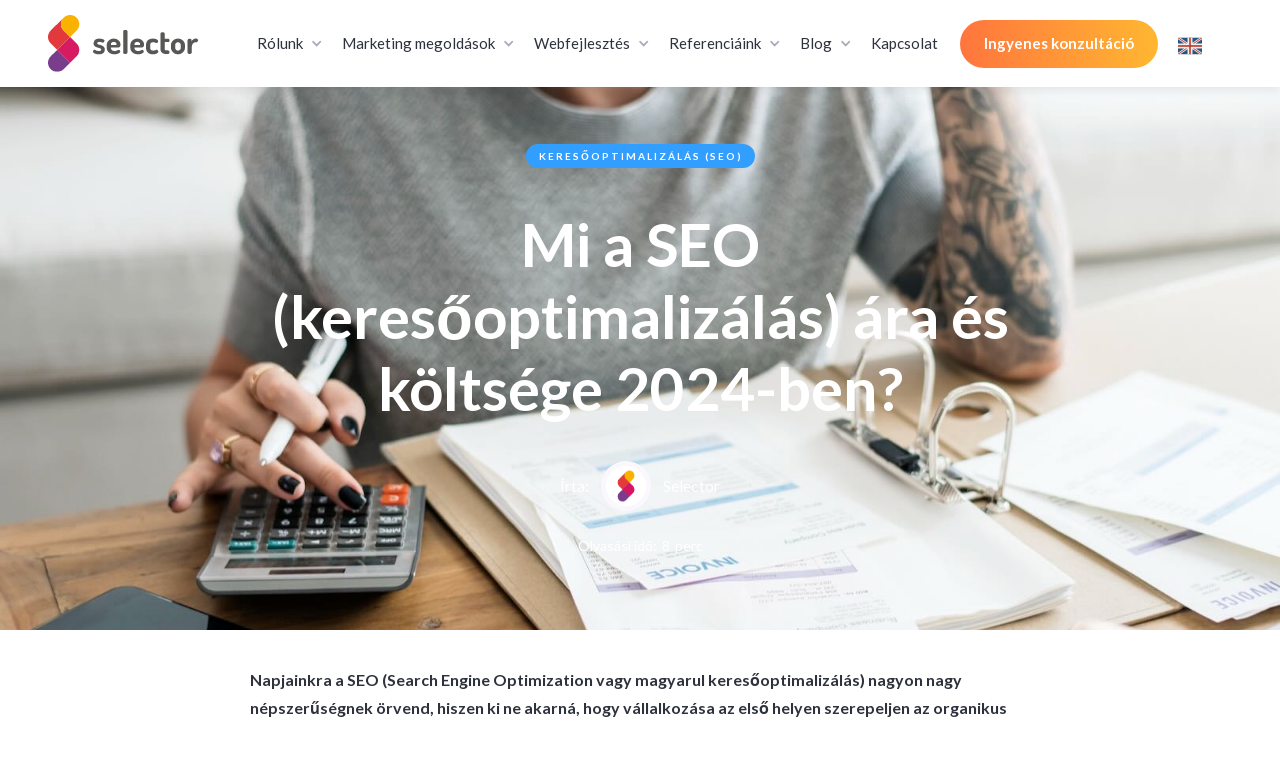

--- FILE ---
content_type: text/html
request_url: https://www.selector.hu/blog/mi-a-seo-keresooptimalizalas-ara-es-koltsege-2024-ben
body_size: 22175
content:
<!DOCTYPE html><!-- Last Published: Thu Jan 15 2026 09:20:48 GMT+0000 (Coordinated Universal Time) --><html data-wf-domain="www.selector.hu" data-wf-page="65856e10c782b23da5404327" data-wf-site="5a2046eebd64bf0001534085" data-wf-collection="65856e10c782b23da54042cc" data-wf-item-slug="mi-a-seo-keresooptimalizalas-ara-es-koltsege-2024-ben"><head><meta charset="utf-8"/><title>Mi a SEO (keresőoptimalizálás) ára és költsége 2024-ben? — Selector</title><meta content="Olvasd el cikkünket, ha szeretnél tájékozódni, vajon milyen díjszabással kalkulálhatsz az idei SEO árakat illetően!" name="description"/><meta content="Mi a SEO (keresőoptimalizálás) ára és költsége 2024-ben? — Selector" property="og:title"/><meta content="Olvasd el cikkünket, ha szeretnél tájékozódni, vajon milyen díjszabással kalkulálhatsz az idei SEO árakat illetően!" property="og:description"/><meta content="https://cdn.prod.website-files.com/5a2046eebd64bf000153408d/6605cffe4cb6fbb93d8e59cf_caucasian-woman-with-invoice-bills.jpeg" property="og:image"/><meta content="Mi a SEO (keresőoptimalizálás) ára és költsége 2024-ben? — Selector" property="twitter:title"/><meta content="Olvasd el cikkünket, ha szeretnél tájékozódni, vajon milyen díjszabással kalkulálhatsz az idei SEO árakat illetően!" property="twitter:description"/><meta content="https://cdn.prod.website-files.com/5a2046eebd64bf000153408d/6605cffe4cb6fbb93d8e59cf_caucasian-woman-with-invoice-bills.jpeg" property="twitter:image"/><meta property="og:type" content="website"/><meta content="summary_large_image" name="twitter:card"/><meta content="width=device-width, initial-scale=1" name="viewport"/><meta content="google9e1f177fa7792333" name="google-site-verification"/><link href="https://cdn.prod.website-files.com/5a2046eebd64bf0001534085/css/selector.webflow.shared.d62e886e6.min.css" rel="stylesheet" type="text/css" integrity="sha384-1i6IbmToix9TQB1Gmd/bQbqO5x6AYwAD+ozf66VA5KB7a8Ral672EiYS9731Jn3J" crossorigin="anonymous"/><link href="https://fonts.googleapis.com" rel="preconnect"/><link href="https://fonts.gstatic.com" rel="preconnect" crossorigin="anonymous"/><script src="https://ajax.googleapis.com/ajax/libs/webfont/1.6.26/webfont.js" type="text/javascript"></script><script type="text/javascript">WebFont.load({  google: {    families: ["Lato:100,100italic,300,300italic,400,400italic,700,700italic,900,900italic","Droid Serif:400,400italic,700,700italic","PT Sans:400,400italic,700,700italic","Changa One:400,400italic","Dosis:regular,700:latin-ext,latin","Titillium Web:regular,italic,700:latin-ext,latin"]  }});</script><script type="text/javascript">!function(o,c){var n=c.documentElement,t=" w-mod-";n.className+=t+"js",("ontouchstart"in o||o.DocumentTouch&&c instanceof DocumentTouch)&&(n.className+=t+"touch")}(window,document);</script><link href="https://cdn.prod.website-files.com/5a2046eebd64bf0001534085/5b19455deb5476710484e850_favic.png" rel="shortcut icon" type="image/x-icon"/><link href="https://cdn.prod.website-files.com/5a2046eebd64bf0001534085/5b4e28fa25edbb42eff8e338_webclip.png" rel="apple-touch-icon"/><meta name="facebook-domain-verification" content="uf2zja97wkid4xbn0sugetajrhprhs" />

<!-- This script is managed by Finsweet Cookie Consent -->
<script fs-consent-categories="essential" fs-consent-scripttype="text/javascript" type="fs-consent">
  // Define dataLayer and the gtag function
  window.dataLayer = window.dataLayer || [];
  function gtag(){dataLayer.push(arguments);}

  // Set default consent to 'denied' as a placeholder
  if(localStorage.getItem('consentMode') === null){
    gtag('consent', 'default', {
      'ad_storage': 'denied',
      'ad_user_data': 'denied',
      'ad_personalization': 'denied',
      'analytics_storage': 'denied',
      'personalization_storage': 'denied',
      'security_storage': 'granted',
      'functionality_storage': 'granted',
      'wait_for_update': 500,
    });
    // To further redact your ads data when ad_storage is denied, set ads_data_redaction to true
    gtag('set', 'ads_data_redaction', false);
  } else {
    gtag('consent', 'update', JSON.parse(localStorage.getItem('consentMode')));
    }
</script>

<!-- Google Tag Manager -->
<script>(function(w,d,s,l,i){w[l]=w[l]||[];w[l].push({'gtm.start':
new Date().getTime(),event:'gtm.js'});var f=d.getElementsByTagName(s)[0],
j=d.createElement(s),dl=l!='dataLayer'?'&l='+l:'';j.async=true;j.src=
'https://www.googletagmanager.com/gtm.js?id='+i+dl;f.parentNode.insertBefore(j,f);
})(window,document,'script','dataLayer','GTM-WLFPBCG');</script>
<!-- End Google Tag Manager -->

<!-- Facebook Pixel Code -->
<!-- This script is managed by Finsweet Cookie Consent -->
<script fs-consent-categories="marketing" fs-consent-scripttype="text/javascript" type="fs-consent">
  !function(f,b,e,v,n,t,s)
  {if(f.fbq)return;n=f.fbq=function(){n.callMethod?
  n.callMethod.apply(n,arguments):n.queue.push(arguments)};
  if(!f._fbq)f._fbq=n;n.push=n;n.loaded=!0;n.version='2.0';
  n.queue=[];t=b.createElement(e);t.async=!0;
  t.src=v;s=b.getElementsByTagName(e)[0];
  s.parentNode.insertBefore(t,s)}(window, document,'script',
  'https://connect.facebook.net/en_US/fbevents.js');
  fbq('init', '1777446939174860');
  fbq('track', 'PageView');
</script>
<!-- End Facebook Pixel Code -->

<!-- MailerLite Universal -->
<!-- This script is managed by Finsweet Cookie Consent -->
<script fs-consent-categories="marketing" fs-consent-scripttype="text/javascript" type="fs-consent">
(function(m,a,i,l,e,r){ m['MailerLiteObject']=e;function f(){
var c={ a:arguments,q:[]};var r=this.push(c);return "number"!=typeof r?r:f.bind(c.q);}
f.q=f.q||[];m[e]=m[e]||f.bind(f.q);m[e].q=m[e].q||f.q;r=a.createElement(i);
var _=a.getElementsByTagName(i)[0];r.async=1;r.src=l+'?v'+(~~(new Date().getTime()/1000000));
_.parentNode.insertBefore(r,_);})(window, document, 'script', 'https://static.mailerlite.com/js/universal.js', 'ml');

var ml_account = ml('accounts', '1052054', 'w2y8r4s1p6', 'load');
</script>
<!-- End MailerLite Universal -->

<!-- MailerLite Universal jó code-->
<script>
(function(m,a,i,l,e,r){ m['MailerLiteObject']=e;function f(){
var c={ a:arguments,q:[]};var r=this.push(c);return "number"!=typeof r?r:f.bind(c.q);}
f.q=f.q||[];m[e]=m[e]||f.bind(f.q);m[e].q=m[e].q||f.q;r=a.createElement(i);
var _=a.getElementsByTagName(i)[0];r.async=1;r.src=l+'?v'+(~~(new Date().getTime()/1000000));
_.parentNode.insertBefore(r,_);})(window, document, 'script', 'https://static.mailerlite.com/js/universal.js', 'ml');
var ml_account = ml('accounts', '1052054', 'w2y8r4s1p6', 'load');
</script>
<!-- End MailerLite Universal -->

<!-- This script is managed by Finsweet Cookie Consent -->
<script fs-consent-categories="essential" fs-consent-scripttype="text/javascript" type="fs-consent">
  var $checkbox_googleads = $('#checkbox_googleads'),
      $select_googleads = $('#fields[audit_havi_google_ads_koeltes]');

  $checkbox_googleads.on('change',function(e){
    if ($(this).is(':checked')){
      $select_googleads.removeAttr('disabled');
    }else{
      $select_googleads.attr('disabled','disabled');
    }
  });
</script>

<style>
[data-nav-menu-open] {
  background: #fff;
}
</style>

<!-- Referencia és cikkajánló slider -->
<link rel="stylesheet" type="text/css" href="https://cdn.jsdelivr.net/npm/@splidejs/splide@3.2.2/dist/css/splide-core.min.css">

<style>
  .splide__track {
    overflow: visible;
  }
  
  .splide__pagination {
  	margin-top: 24px;
  }
  
  .link-arrow-icon {
    vertical-align: inherit!important;
  }

  .slider1 .zoom-on-hover,
  .slider1-modified .zoom-on-hover {
    width: 100%;
    height: 240px;
    object-fit: cover;
  }
  
  @media screen and (max-width: 479px) {
    .slider1 .zoom-on-hover,
    .slider1-modified .zoom-on-hover {
      height: 240px!important;
    }
  }
</style><style>
/* Egyéni CSS meghívása a CMS-ből */


/* Egyéni heading betűtípus és szín */
.w-richtext h2, .w-richtext h3, .w-richtext h4, .w-richtext h5, .w-richtext h6 {
  font-family: Dosis;
}

/* promobox */
.promobox {
  overflow: hidden;
  clear: left;
  background-color: #86339a;
  border-radius: 8px;
  display: flex;
  flex-wrap: wrap;
  align-items: center;
  padding: 40px;
  margin: 30px auto;
  box-shadow: 0 8px 28px 0 rgba(46,50,60,.27);
}

.promobox_logo {
  display: flex;
  align-items: center;
  justify-content: center;
  width: 80px;
  height: 80px;
  border-radius: 50%;
  background-color: white;
}

.promobox_logo img {
  height: 50px;
  margin-top: 0;
}

.promobox_text {
  width: calc(100% - 240px);
  margin-right: auto;
  padding: 0 16px;
}

.promobox_text p {
  color: #fff;
  text-align: left;
  font-size: 16px;
  line-height: 30px;
  margin: 0;
  width: 100%;
}

@media screen and (max-width: 479px) {
  .promobox {
    padding: 20px;
  }
  
  .promobox_logo {
    margin: 0 auto 20px;
  }
  
  .promobox_text {
    width: 100%;
    padding: 0 0 20px;
  }
  
  .promobox_text p {
    text-align: center;
  }
  
  .promobox_button {
    margin: auto;
  }
}

.promobox-newsletter-heading {
  color: #fff!important;
}

/* Címsorok */
.w-richtext h2 {
  color: #86339a;
}

.w-richtext h4 {
  color: #d41568;
}

/* m1 kiemelés */
.string-marked {
  color: #ffb81d;
  font-weight: bold;
}

.paragraph-marked {
  margin: 20px auto;
  width: 66.66%;
}

.paragraph-marked p {
  color: #fff;
  display: inline;
  font-size: 18px;
  font-weight: bold;
  line-height: 1.8em;
  padding: 10px;
  text-transform: uppercase;
  -webkit-box-decoration-break: clone;
  box-decoration-break: clone;
  -ms-box-decoration-break: clone;
}

.paragraph-marked-purple p {
  background-color: #86339a;
}

.paragraph-marked-yellow p {
  background-color: #ffb81d;
}

.paragraph-marked-purple a {
  color: #ffb81d;
}

/* Embed beállítása táblázathoz */

.blog-post .w-embed {
  display: block;
  margin-right: auto;
  margin-left: auto;
  width: 66.66%;
}

/* Desktop, tablet, mobil méretezés, megjelenítés */

.promobox {
  width: 66.66%;
}

.table-mobile {
  display: none;
}

@media screen and (max-width: 991px) {
  .blog-post .w-embed {
    display: block;
    margin-right: auto;
    margin-left: auto;
    width: 83.33%;
  }
  
  .promobox {
  width: 83.33%;
  }
  
  .paragraph-marked {
    margin: 20px auto;
    width: 83.33%;
  }
}

@media screen and (max-width: 479px) {
  .blog-post .w-embed {
    display: block;
    margin-right: auto;
    margin-left: auto;
    width: 100%;
  }
  
  .promobox {
    width: 100%;
  }
  
  .paragraph-marked {
    margin: 20px auto;
    width: 100%;
  }
  
  .table-desktop {
  	display: none;
  }
  
  .table-mobile {
  	display: grid;
  }
}

/* Táblázat formázás */

.table-desktop table {
  width: 100%;
}

.table-desktop tr {
	border-bottom: 1px solid #e1e3ea;
}

.table-desktop legend, td, th {
  padding: 15px 5px;
}

.table-desktop th {
  text-align: center;
}

.table-desktop td:nth-child(1) {
  font-weight: bold;
}

.table-desktop td + td {
  text-align: center;
}

@media screen and (max-width: 600px) {
  table {
    border: 0;
  }
  
  table thead {
    border: none;
    clip: rect(0 0 0 0);
    height: 1px;
    margin: -1px;
    overflow: hidden;
    padding: 0;
    position: absolute;
    width: 1px;
  }
  
  legend, td, th {
    padding: 15px 0px;
  }
  
  table tr {
    border-bottom: 10px solid #e1e3ea;
		display: block;
  }
  
  table td {
    border-bottom: 1px solid #e1e3ea;
    display: block;
    text-align: right;
  }
  
  table td::before {
    content: attr(data-label);
    float: left;
    font-weight: bold;
  }
  
  table td:last-child {
    border-bottom: 0;
  }
}

/* CTA gomb formázás */

.blog-button:hover {
  text-decoration: none!important;
}

/* Címke formázás */

.post-tags-wrapper {
  z-index: 199;
}

/* Cikkajánló képarány egységesítés */
.post-v2 .zoom-on-hover {
  width: 100%;
  height: 250px;
  object-fit: cover;
}

/* eBook popup */
.popup-embed-checkbox {
  width: 100%!important;
}

/* checkbox formázása */
.promobox-newsletter-checkbox .w-checkbox-input {
margin:10px 0px -20px 15px!important;
}

.checkbox-field-2 .w-checkbox-input {
margin: 8px 0 0 -20px!important;}

.promobox-newsletter-checkbox-label {
text-align: center!important;}

</style><script src="https://cdn.prod.website-files.com/5a2046eebd64bf0001534085%2F6544eda5f000985a163a8687%2F6797a0dd33350a073c07c34d%2Ffinsweetcomponentsconfig-1.0.7.js" type="module" async="" siteId="5a2046eebd64bf0001534085" finsweet="components"></script></head><body class="body"><div data-ix="preloader" class="page-loader"></div><div data-collapse="medium" data-animation="default" data-duration="400" data-ix="nav-bar" data-easing="ease" data-easing2="ease" role="banner" class="nav-bar-2 w-nav"><div class="wrapper nav-bar-wrapper-copy w-container"><a href="/" data-ix="logo" class="logo-link-2-copy w-nav-brand"><img src="https://cdn.prod.website-files.com/5a2046eebd64bf0001534085/5e3d882b58e0296677b04bac_Selector_Logo_RGB_Teal.svg" width="150" alt="" class="logo-2-copy"/></a><div class="men-elemek"><nav role="navigation" class="nav-menu-2 w-nav-menu"><div data-hover="true" data-delay="0" class="w-dropdown"><div class="nav-link-3 dropdown w-dropdown-toggle"><a href="/rolunk" class="men-dropdown-link w-inline-block"><div class="text-block-37">Rólunk</div></a><div class="nav-dropdown-icon-2 w-icon-dropdown-toggle"></div></div><nav class="nav-dropdown-list w-dropdown-list"><a href="/rolunk" class="nav-dropdown-link-2 first-border-radius w-dropdown-link">Értékeink</a><a href="/csapatunk" class="nav-dropdown-link-2 w-dropdown-link">Csapatunk</a><a href="/karrier" class="nav-dropdown-link-2 w-dropdown-link">Karrier</a><div data-hover="true" data-delay="0" class="dropdown-2 w-dropdown"><div class="dropdown-toggle w-dropdown-toggle"></div><nav class="dropdown-list-level-2-copy w-dropdown-list"></nav></div></nav></div><div data-hover="true" data-delay="0" class="w-dropdown"><div class="nav-link-3 dropdown w-dropdown-toggle"><a href="/marketing-megoldasok" class="men-dropdown-link w-inline-block"><div class="text-block-38">Marketing megoldások</div></a><div class="nav-dropdown-icon-2 w-icon-dropdown-toggle"></div></div><nav class="nav-dropdown-list w-dropdown-list"><div data-hover="true" data-delay="0" class="dropdown-2 w-dropdown"><div class="dropdown-toggle w-dropdown-toggle"><a href="/audit" class="nav-dropdown-link-2 sub-sub-link w-inline-block"><div>Marketing audit</div></a><div class="nav-dropdown-icon-2 rotate w-icon-dropdown-toggle"></div></div><nav class="dropdown-list-level-3 w-dropdown-list"><a href="/audit/google-ads" class="nav-dropdown-link-2 first-border-radius w-dropdown-link">Google Ads audit</a><a href="/audit/google-shopping" class="nav-dropdown-link-2 w-dropdown-link">Google Shopping audit</a><a href="/audit/facebook-ads" class="nav-dropdown-link-2 w-dropdown-link">Facebook Ads audit</a><a href="/audit/seo" class="nav-dropdown-link-2 w-dropdown-link">SEO audit</a><a href="/audit/webanalitika" class="nav-dropdown-link-2 last-border-radius w-dropdown-link">Webanalitikai audit</a></nav></div><div data-hover="true" data-delay="0" class="dropdown-2 w-dropdown"><div class="dropdown-toggle w-dropdown-toggle"><a href="/szolgaltatasaink/ppc-kampanykezeles" class="nav-dropdown-link-2 sub-sub-link w-inline-block"><div>PPC kampánykezelés</div></a><div class="nav-dropdown-icon-2 rotate w-icon-dropdown-toggle"></div></div><nav class="dropdown-list-level-3 w-dropdown-list"><a href="/szolgaltatasaink/ppc/google-ads-kampanykezeles" class="nav-dropdown-link-2 first-border-radius w-dropdown-link">Google Ads</a><a href="/szolgaltatasaink/ppc/google-shopping-kampanykezeles" class="nav-dropdown-link-2 w-dropdown-link">Google Shopping</a><a href="/szolgaltatasaink/ppc/facebook-ads-hirdeteskezeles" class="nav-dropdown-link-2 w-dropdown-link">Facebook Ads</a><a href="/szolgaltatasaink/ppc/instagram-hirdeteskezeles" class="nav-dropdown-link-2 w-dropdown-link">Instagram</a><a href="/szolgaltatasaink/ppc/linkedin-ads-hirdeteskezeles" class="nav-dropdown-link-2 w-dropdown-link">LinkedIn Ads</a><a href="/szolgaltatasaink/ppc/twitter-ads-hirdeteskezeles" class="nav-dropdown-link-2 w-dropdown-link">Twitter Ads</a><a href="/szolgaltatasaink/ppc/pinterest-ads-hirdeteskezeles" class="nav-dropdown-link-2 w-dropdown-link">Pinterest Ads</a><a href="/szolgaltatasaink/ppc/youtube-hirdeteskezeles" class="nav-dropdown-link-2 w-dropdown-link">YouTube</a><a href="/szolgaltatasaink/ppc/tiktok-ads-hirdeteskezeles" class="nav-dropdown-link-2 last-border-radius w-dropdown-link">TikTok Ads</a></nav></div><a href="/szolgaltatasaink/lead-generalas" class="nav-dropdown-link-2 w-dropdown-link">Lead generálás</a><a href="/szolgaltatasaink/keresooptimalizalas-seo" class="nav-dropdown-link-2 w-dropdown-link">Keresőoptimalizálás</a><a href="/szolgaltatasaink/seo-tanacsadas" class="nav-dropdown-link-2 w-dropdown-link">SEO tanácsadás</a><a href="/szolgaltatasaink/design" class="nav-dropdown-link-2 w-dropdown-link">Design</a><a href="/szolgaltatasaink/kozossegi-media-menedzsment" class="nav-dropdown-link-2 w-dropdown-link">Közösségi média menedzsment</a><a href="/szolgaltatasaink/marketing-automatizacio" class="nav-dropdown-link-2 w-dropdown-link">Marketing automatizáció</a><a href="/szolgaltatasaink/webanalitika" class="nav-dropdown-link-2 w-dropdown-link">Webanalitika</a><a href="/szolgaltatasaink/konverziooptimalizalas-cro" class="nav-dropdown-link-2 last-border-radius w-dropdown-link">Konverzióoptimalizálás</a></nav></div><div data-hover="true" data-delay="0" class="w-dropdown"><div class="nav-link-3 dropdown w-dropdown-toggle"><a href="/webfejlesztes" class="men-dropdown-link w-inline-block"><div class="text-block-39">Webfejlesztés</div></a><div class="nav-dropdown-icon-2 w-icon-dropdown-toggle"></div></div><nav class="nav-dropdown-list w-dropdown-list"><a href="/szolgaltatasaink/ux-kutatas" class="nav-dropdown-link-2 first-border-radius w-dropdown-link">UX kutatás</a><a href="/szolgaltatasaink/webdesign" class="nav-dropdown-link-2 w-dropdown-link">Webdesign</a><a href="/szolgaltatasaink/weboldal-keszites" class="nav-dropdown-link-2 w-dropdown-link">Weboldal készítés</a><a href="/szolgaltatasaink/webaruhaz-keszites" class="nav-dropdown-link-2 w-dropdown-link">Webáruház készítés</a><a href="/szolgaltatasaink/projektmenedzsment" class="nav-dropdown-link-2 w-dropdown-link">Projektmenedzsment</a><a href="/szolgaltatasaink/clickup-bevezetes-es-tanacsadas" class="nav-dropdown-link-2 w-dropdown-link">ClickUp tanácsadás</a></nav></div><div data-hover="true" data-delay="0" class="w-dropdown"><div class="nav-link-3 dropdown w-dropdown-toggle"><a href="/referenciaink" class="men-dropdown-link w-inline-block"><div class="text-block-40">Referenciáink</div></a><div class="nav-dropdown-icon-2 w-icon-dropdown-toggle"></div></div><nav class="nav-dropdown-list w-dropdown-list"><a href="/referenciaink-kategoria/automation" class="nav-dropdown-link-2 first-border-radius w-dropdown-link">Automatizáció</a><a href="/referenciaink-kategoria/design" class="nav-dropdown-link-2 w-dropdown-link">Design</a><a href="/referenciaink-kategoria/social" class="nav-dropdown-link-2 w-dropdown-link">Közösségi média menedzsment</a><a href="/referenciaink-kategoria/leadgen" class="nav-dropdown-link-2 w-dropdown-link">Lead generálás</a><a href="/referenciaink-kategoria/ppc" class="nav-dropdown-link-2 w-dropdown-link">PPC kampánykezelés</a><a href="/referenciaink-kategoria/seo" class="nav-dropdown-link-2 w-dropdown-link">Keresőoptimalizálás (SEO)</a><a href="/referenciaink-kategoria/webfejlesztes" class="nav-dropdown-link-2 last-border-radius w-dropdown-link">Weboldal készítés</a></nav></div><div data-hover="true" data-delay="0" class="w-dropdown"><div class="nav-link-3 dropdown w-dropdown-toggle"><a href="/blog" class="men-dropdown-link w-inline-block"><div class="text-block-41">Blog</div></a><div class="nav-dropdown-icon-2 w-icon-dropdown-toggle"></div></div><nav class="nav-dropdown-list w-dropdown-list"><a href="/blog-kategoriak/design" class="nav-dropdown-link-2 first-border-radius w-dropdown-link">Design</a><a href="/blog-kategoriak/hatekonysag" class="nav-dropdown-link-2 w-dropdown-link">Hatékonyság</a><a href="/blog-kategoriak/seo" class="nav-dropdown-link-2 w-dropdown-link">Keresőoptimalizálás (SEO)</a><a href="/blog-kategoriak/social" class="nav-dropdown-link-2 w-dropdown-link">Közösségi média menedzsment</a><a href="/blog-kategoriak/ppc" class="nav-dropdown-link-2 w-dropdown-link">PPC kampánykezelés</a><a href="/blog-kategoriak/tudastar" class="nav-dropdown-link-2 w-dropdown-link">Tudástár</a><a href="/blog-kategoriak/ugynokseg" class="nav-dropdown-link-2 w-dropdown-link">Ügynökség</a><a href="/blog-kategoriak/analitika" class="nav-dropdown-link-2 w-dropdown-link">Webanalitika</a><a href="/blog-kategoriak/webfejlesztes" class="nav-dropdown-link-2 last-border-radius w-dropdown-link">Weboldal készítés</a><a href="/blog-kategoriak/egyeb-temak" class="nav-dropdown-link-2 w-dropdown-link">Egyéb</a></nav></div><a href="/kapcsolat" class="nav-link-3 w-nav-link">Kapcsolat</a></nav><a href="/konzultacio-igenylese" class="button audit-gomb w-button">Ingyenes konzultáció</a><a href="https://serviceselector.com" class="w-inline-block"><img src="https://cdn.prod.website-files.com/5a2046eebd64bf0001534085/5f2946b179f7b5531a90c7b0_great-britain.png" loading="lazy" alt="" class="nyelvv-laszt-z-szl"/></a><a href="https://www.serviceselector.com" class="nyelvv-laszt w-inline-block"></a></div><div class="menu-button-2 w-nav-button"><div class="w-icon-nav-menu"></div></div></div></div><div data-ix="page-wrapper-load" class="page-wrapper"><div style="background-image:url(&quot;https://cdn.prod.website-files.com/5a2046eebd64bf000153408d/6605cffe4cb6fbb93d8e59cf_caucasian-woman-with-invoice-bills.jpeg&quot;)" class="post-header-section"><div class="wrapper w-container"><div class="post-header-wrapper"><a href="/blog-kategoriak/seo" style="background-color:#329eff" class="category" data-ix="fade-up-1">Keresőoptimalizálás (SEO)</a><h1>Mi a SEO (keresőoptimalizálás) ára és költsége 2024-ben?</h1><a href="/csapatunk/selector" class="post-header-author w-inline-block" data-ix="fade-up-1"><div>Írta:</div><img alt="" src="https://cdn.prod.website-files.com/5a2046eebd64bf000153408d/651697770e70e5ec6e3e3103_Ne%CC%81vtelen%20terv.png" sizes="(max-width: 767px) 100vw, (max-width: 991px) 728px, 940px" srcset="https://cdn.prod.website-files.com/5a2046eebd64bf000153408d/651697770e70e5ec6e3e3103_Ne%CC%81vtelen%20terv-p-500.png 500w, https://cdn.prod.website-files.com/5a2046eebd64bf000153408d/651697770e70e5ec6e3e3103_Ne%CC%81vtelen%20terv-p-800.png 800w, https://cdn.prod.website-files.com/5a2046eebd64bf000153408d/651697770e70e5ec6e3e3103_Ne%CC%81vtelen%20terv.png 1080w" class="post-header-avatar"/><div>Selector</div></a><div class="post-header-reading-time" data-ix="fade-up-1"><div class="post-header-reading-time-content">Olvasási idő:</div><div class="post-header-reading-time-content post-header-reading-time-content-number">8</div><div class="post-header-reading-time-content">perc</div></div></div></div><div class="post-header-overlay"></div></div><div class="section-blog-post"><div class="wrapper w-container"><div class="blog-post-content"><div class="blog-post w-richtext"><p>‍<strong>Napjainkra a SEO (Search Engine Optimization vagy magyarul keresőoptimalizálás) nagyon nagy népszerűségnek örvend, hiszen ki ne akarná, hogy vállalkozása az első helyen szerepeljen az organikus keresési eredmények között a Google keresőjében? Hogyha vállalkozóként nem igazán értesz a SEO világához, akkor sincs nagy probléma, hiszen ma már számos cég és szakember foglalkozik azzal, hogy kiszervezve ezt a stratégiai feladatot, cége webhelye előkelőbb helyen szerepeljen a találati listákon. Semmi sincs azonban ingyen, a SEO szolgáltatások ára pedig igen széles skálán mozog. De vajon mennyi az annyi, már ami a keresőoptimalizálás árakat illeti?</strong></p><figure style="max-width:1920pxpx" class="w-richtext-align-fullwidth w-richtext-figure-type-image"><div><img src="https://cdn.prod.website-files.com/5a2046eebd64bf000153408d/67ea6a79ddf970e3e084a4fd_mi%20a%20seo%20a%CC%81ra-MOD.png" loading="lazy" alt=""/></div></figure><h2><strong>Miért fontos a SEO-val és a SEO árakkal tisztában lenni? </strong></h2><p>Tudjuk, most azt gondolod, hogy ez az egész SEO témakör egy lerágott csont. És hogyha lehet egyszerűen fizetett Google hirdetéseket is létrehozni a vállalkozásod előre sorolása érdekében, miért kellene vesződnöd az egész keresőoptimalizálással? </p><p>A helyzet azonban nem ilyen egyszerű. Manapság, amikor nagyon sok a hasonszőrű vállalkozás, ugyanolyan termék kategóriával rendelkező webshop, megegyező termékeket fogalmazó vagy szolgáltatást nyújtó cég létezik, az ember sokszor elveszik az adatok, információk és lehetőségek tengerében. </p><figure style="max-width:1600pxpx" class="w-richtext-align-fullwidth w-richtext-figure-type-image"><div><img src="https://cdn.prod.website-files.com/5a2046eebd64bf000153408d/65e6da2dfbc9b6ae72dda39e_lnTevb247Ul5gwA5IaCyDA_ebJDZXu1ni4UVxuuhhI8619ILgiG8GyUNMbKqkqQPWKYssJ7NRRqbH2nzOpbXR7VN_wq60aAcxuKd3xc_nGLF-RYGgoWDsZG_grh2ZhEguM95h692jUsFDR94lOS12mQ.jpeg" loading="lazy" alt=""/></div></figure><p><strong>#m1-p#VEGYÜNK EGY IGEN EGYSZERŰ PÉLDÁT##</strong></p><p>Gondolj csak bele: nagyon szeretnél megvenni egy bizonyos árucikket, de nem tudod pontosan, melyik típusát és miért pont azt válaszd. Mit csinálsz először? Beírod a Google-ba, majd várod az egyes találatokat. És mit fogsz elsőként meglátni? A fizetett hirdetéseket, melyekre az emberek nagy része különböző okokból rá se kattint. Hogy miért? Azért, mert tudják, hogy azért, mert valami az első helyen áll, még nem biztos, hogy az a legjobb és leghitelesebb oldal, pont azért, mert fizetett a hirdetés. </p><p>Egy jól optimalizált weboldal vállalkozásod sikerének kulcsa lehet. A SEO alkalmazásának egyik legjobb és legmeghatározóbb előnye, hogy ez egy olyan stratégia, amely képes befolyásolni oldalad láthatóságát és elhelyezkedését a találati listában – mindezt hosszú távon. És miért jó, hogyha előre kerül a weboldalad ezen a listán? Több vevőt tudsz bevonzani, mely a jövőben egyértelműen hatással lesz az árbevételre és a vállalkozásod mindennapi sikeres működésére. Minél több organikus találat érkezik webhelyedre, annál több látogatóra teszel szert. </p><p>Abban az esetben, ha nem igazán értesz a vállalkozás ezen részéhez, kénytelen leszel ezt a feladatot kiszervezni valakinek. Vagy egy SEO-val foglalkozó ügynökségnek vagy egy szabadúszó SEO szakértőnek.</p><p>#promobox-newsletter###</p><p><strong>A SEO árak pedig nagyon sok esetben eltérőek lehetnek, hiszen számos tényező befolyásolja őket:  </strong></p><ul role="list"><li>a megbízás jellege, tehát, hogy szabadúszót vagy <a href="https://www.selector.hu/blog/mivel-foglalkozik-egy-seo-ugynokseg">SEO ügynökséget</a> fogadsz fel</li><li>az, hogy pontosan mit szeretnél ebben a témában elérni</li><li>az, hogy mennyi idő alatt szeretnéd mindezt megvalósítani</li><li>mekkora a vállalkozásod</li><li>milyen típusú és mennyi szolgáltatást nyújtasz vagy terméket adsz el</li><li>projekt jelleggel veszed igénybe a szolgáltatást vagy rendszeresen (pl. havi szinten).</li><li>havi vagy óránkénti a díjszabásról van szó</li><li>hol helyezkedik el a tanácsadó cég</li><li>milyen és mennyi előzetes tapasztalattal rendelkezik</li><li>a SEO szolgáltatásokat igénybe vevő vállalkozás most indul vagy már régóta a piacon van</li><li>a megbízó mennyi időn belül szeretné látni a meghatározó eredményeket </li></ul><p><strong>Vajon megéri a top keresési találatok között szerepelni?</strong></p><p>A válasz egyértelműen igen! Fontos tudnod, hogy az érdeklődők jó része nem válogat több száz Google találat között, hanem az első, esetleg a második találati oldalon marad és onnan választja ki a számára releváns tartalmat. Ha jobban belegondolsz, te is így szoktál tenni, igaz? Ha keresel valamit ugyanis, első körben mindig a találati lista éléről választasz weboldalt, és nagyon indokolt esetben ütöd fel a tizenötödik soron következő honlapot. Mivel a SEO bizonyos kulcsszavakkal éri el a látogatottságot, így érdemes azokat jól átgondoltan, előzetes <a href="https://www.selector.hu/blog/kulcsszokutatas-hogyan-es-mivel-csinald">kulcsszókutatás</a> alapján kiválasztanod. </p><figure style="max-width:1600pxpx" class="w-richtext-align-fullwidth w-richtext-figure-type-image"><div><img src="https://cdn.prod.website-files.com/5a2046eebd64bf000153408d/65e6da2d4c6cdabeea73a70f_9jdgppbVMjuc4xBwGnJ1O1mOwnyDZKrDpAxI0x4hGMq4-hDljC8g-w_BB-un3mA2BJowVPY0Uu0X10c0mP0f_96Mzk-pLb_hpjwnRdspI1BKJUhlaq4eCUWh0JJX-WMbDIEw3zp56UDe27TUNPrhtTo.jpeg" loading="lazy" alt=""/></div></figure><p>Weboldalad így tehát mindenféleképpen tartalmazza a legkeresettebb, de még releváns kulcsszavakat, ami vállalkozásodat a legjobban jellemzi. Az, hogy mennyire könnyen jelenik meg weboldalad a keresési eredmények között, nagyban függ tőled is. Számos dolog befolyásolhatja ugyanis, hiszen a tartalmad relevanciája, hossza vagy az, hogy mikor tetted közzé ugyanolyan hatással van a keresés eredményeire, mint az, hogy hányszor és milyen - számodra fontos - kulcsszavakat használsz. Ami pedig a keresőoptimalizálás árakat illeti, érdemes több helyen is körbenézni, mert egyes szolgáltatók között hatalmas árkülönbségek is megmutatkozhatnak.</p><h2><strong>Mennyi az annyi, már ami a SEO árakat illeti? </strong></h2><p>A SEO árak sok mindentől függhetnek, hiszen a SEO szolgáltatások igen sokrétűek lehetnek, de vállalkozásod mérete például nagyban meghatározhatja, milyen díjszabással kell kalkulálni, hiszen a SEO-val foglalkozó cégek az elvégzendő feladatok (és azok mennyisége) tükrében alakítják ki személyre szabott tarifáikat.  </p><p><strong>Ezzel a táblázattal egy átfogó képet nyújtunk, hogy tájékozódj az átlagos SEO árakat illetően:</strong></p><figure style="max-width:1600pxpx" class="w-richtext-align-fullwidth w-richtext-figure-type-image"><div><img src="https://cdn.prod.website-files.com/5a2046eebd64bf000153408d/65e6da2d8989304a87e82aa2_vv7jCTHqZtJ2hEfflm4nf8Oa9OAzeSvAJxrTe4JOa0XF0-TakB5BAvxFaUOPFN90SItT9xoRuZpQUefsLTuBHebXWaJdHWpGDGGGqVzzMKNJ0zZLfvUQtg00pE4msNtXazegd4MV9XERkXoTP7AyzSo.png" loading="lazy" alt=""/></div></figure><p>Természetesen a fentebb felsorolt árak nem jelentik, hogy minden <a href="https://www.selector.hu/blog/mivel-foglalkozik-egy-seo-ugynokseg">SEO ügynökségre</a> ezek a díjak lennének jellemzőek, és nyilván annak függvényében, hogy mekkora egy cég és hogy hány hónapig hány domainjére milyen keresőoptimalizálási szolgáltatásokat szeretne igénybe venni, a határ lehet a csillagos ég is. Sok SEO ügynökség azonban folyamatos megbízás vagy hosszabb távú elköteleződés esetén kedvezőbb havi díjakat is kínálhat. </p><p><strong>#m1-p#MINÉL NAGYOBB A WEBOLDALAD VAGY A PROJEKTED, ANNÁL SZÉLESEBB SKÁLÁN MOZOGNAK A SEO ÁRAK.##</strong></p><p><strong>Tulajdonképpen mit értünk a keresőoptimalizálás árak alatt?</strong></p><p>Nagyon sok mindent, melyek a szolgáltatást nyújtó SEO szakértők vagy ügynökségek szerint igen eltérőek lehetnek. A SEO árak ugyanis nemcsak magát a SEO szövegírást foglalják magukban, hanem rengeteg olyan dolgot is, amely a konkrét projekthez tartozik. </p><figure style="max-width:1600pxpx" class="w-richtext-align-fullwidth w-richtext-figure-type-image"><div><img src="https://cdn.prod.website-files.com/5a2046eebd64bf000153408d/65e6da2dec5b8f1e0502078f_G9odgfnc1eeaizAaIn-ET0QkXZe9dmgHcxl_wwvFRewng3vs5fDgPQhwrtbIyciHLy6zEnggmpbB-Pd18l_fFfcffkEOytJO3VVCo4a4Fo_ZuQbObF5m7vu8HF17ciNsjAGS8m158Ptkw5pNVMQBmLQ.jpeg" loading="lazy" alt=""/></div></figure><p>Például sokan saját weboldalukat is előbb kielemeztetik a szakértő cégekkel, és fontosnak tartják, hogy kutassanak kicsit a konkurencia után is, tehát tájékozódjanak és információkat kapjanak a <a href="https://www.selector.hu/blog/tippek-a-seo-versenytars-elemzeshez">versenytársakról</a>. Van, ahol a SEO szolgáltatásokat összekötik bizonyos PR elemekkel és egyéb marketing tevékenységekkel. Egyes vállalkozások külön díjat számítanak fel a különböző kapcsolattartási formáknál, például más árszabásuk van a személyes találkozón, a telefonos egyeztetésnél, az online konzultációknál.</p><p>Sok SEO cég a már meglévő weboldalra auditot készít, ahol javaslatokat tesznek a felfedezni vélt hibák kijavítására. Természetesen a kulcsszó kutatás minden esetben központi feladatát képezi az elvégzendő feladatoknak. </p><p>Azt, hogy kinek is adjuk ki a keresőoptimalizálásra vonatkozó feladatokat, teljes mértékben tőlünk függ. Lehetőségek tárháza áll rendelkezésünkre, mivel választhatunk szabadúszó SEO tanácsadók, SEO ügynökségek vagy <a href="https://www.selector.hu/">full-service marketing ügynökségek </a>között.</p><p>A SEO szolgáltatási árak kialakításához az ügynökségnek előzetesen mindenképpen tájékozódnia kell az ügyfél jelenlegi helyzetéről és aktuális célkitűzéseiről, elvárásairól. Ezek után tudják meghatározni, pontosan mennyi munkára, milyen jellegű tartalomfejlesztésre lesz szükség, és hozzávetőlegesen mennyi ideig fog tartani a projekt. </p><figure style="max-width:1600pxpx" class="w-richtext-align-fullwidth w-richtext-figure-type-image"><div><img src="https://cdn.prod.website-files.com/5a2046eebd64bf000153408d/65e6da2dddc6b5a7a24acd05_2tXeiBmH65UN3JYfRewprzsQ-1FaZtptDWT-GVhY3cvDWWYSF0-8P5-NQgi6f-Ok-HWzF_DhhK5wkYtOMXW4ImAf6fEgMS5BtU1LmsbzIW9O0ZuYAC-6DU0o0ujpqyAKt0FPR5OCkDsgR7bFWY72-eg.jpeg" loading="lazy" alt=""/></div></figure><h2><strong>Milyen szolgáltatásokat találhatunk a keresőoptimalizálás árainak palettáján? </strong></h2><p>1.    <a href="https://www.selector.hu/szolgaltatasaink/seo-tanacsadas"><strong>SEO tanácsadás</strong></a><strong> és konzultáció:</strong> ennek során a szakértők megnézik a weboldalat és válaszolnak a benned felmerült kérdésekre. Az első találkozón mindenki ismerteti az álláspontját és az általad elmondott szempontok mentén a tanácsadó felvázolja, hogyan is fog kinézni a jövőbeli munkafolyamat és pontosan milyen elvégzett feladatokra számíthatsz, illetve milyen kritikus pontja van a vállalkozásodnak, ahol szükséges valamilyen formában beavatkozni. A tanácsadásnak eltérő óradíja lehet, hiszen 15.000 forinttól kezdve akár 50.000 forintig is terjedhet óránként, de néha kifoghatsz olyan tanácsadót is, aki valamilyen akció keretében ingyenesen felméri a honlapod onsite beállításait. </p><p>2.    <strong>Kulcsszókutatás</strong>: ahhoz, hogy a keresőmotorokban megjelenj, a megfelelő kulcsszavakra van szüksége a vállalkozásodnak. A SEO első lépéseként (a tartalomgyártás mellett) szinte mindenki a megfelelő kulcsszavak kitalálásával kezdi a folyamatot, hiszen erre építik az egész munkát. Ha a megfelelő kulcsszavakkal rendelkezel, weboldalad láthatósága is javul a keresőmotorokban. Az, hogy mennyibe kerül a kulcsszókutatás, nagyban függ attól, hogy hány központi szóra építik fel a projektet. Átlagban 15.000 és 25.000 forint között mozognak az árak termékkategóriánként, de egy projekt során igen sok területet is szükséges lehet megvizsgálni., (lásd a táblázatot).</p><p>3.    <strong>SEO audit: </strong>ha még hatékonyabban szeretnéd optimalizálni weboldalad, szükséges lehet egy audit, mely során kielemzik weboldalat és már meglévő folyamataidat SEO szempontból. A <a href="https://www.selector.hu/audit/seo">SEO audit </a> fix összegét meghatározza, hogy milyen típusú ellenőrzést választasz, ugyanis létezik szoftveres és manuális szakértői elemzés is. Egy „egyszerűbb” elemzés 50.000 forintig terjedhet, ám, ha mindent átható elemzést és szoftveres analitikát kérsz, a határ kb. 250.000 forint.</p><p>4.    <strong>Linképítés</strong>: egy domain elismertségének, tekintélyének fokmérője, hogy milyen más weboldalakról hivatkoznak rá. Ezért nagyon fontos, hogy minél több erős link mutasson a te weboldaladra is, ugyanis ekkor a Google is jobb helyekre pozícionál a találati listákban. A linkprofil fejlesztésére felkérhetsz szakembereket vagy cégeket, ez a mesterséges linképítés. Természetes linképítésről akkor beszélünk, amikor saját tartalmadat (pl. blog vagy bejegyzés) oldalad látogatói érdekesnek találják és saját maguknál is megosztják, tehát belinkelik hivatkozásként. Az alsó kategóriás linkeket már 5000 Ft/ db áron találhatsz, a magasabb színvonal már jóval drágább, egy PR cikkbe ágyazott link esetén 50.000-100.000 forint között mozog, de egy magas látogatottságú vagy magas presztízzsel rendelkező portálon akár több százezer forintos kiadást is jelenthet.</p><p>5.    <strong>Szövegírás</strong>: természetesen a legelső és legegyértelműbb dolog SEO kapcsán a szövegírás, mely mindennek az alapját képzi. Jó minőségű és értékes tartalmak nélkül ugyanis nincs SEO. Fontos, hogy tartalmaid egyediek, kreatívak és érdekesek legyenek, hogy minél többen olvassák hírleveleidet, blogjaidat, weboldaladat stb. A szövegírók karakter árat számítanak fel, ami 2-5 Ft/karakter között mozog. </p><figure style="max-width:1500pxpx" class="w-richtext-align-fullwidth w-richtext-figure-type-image"><div><img src="https://cdn.prod.website-files.com/5a2046eebd64bf000153408d/65e6da2de9573b4793e915f7_cB11IC62kMwj0e-vPt9dBLnK_e3qi2lemWiSuxVlSa4nRT_3RUiWKzbwMHZqoRJn3hRyZcxHNa26eiQ-Y7G9EVAWpcA0fWMSZlIXudhL3jThg_m4BCZiM10jFDPheaQDSD5BcP-sa9Q9QWrGOGIp-uU.jpeg" loading="lazy" alt=""/></div></figure><h2><strong>Összegzés</strong></h2><p>Az, hogy milyen fizetési tendenciát választasz, csak rajtad múlik. Természetesen, ha csak projekt alapon fizetnél, mert azt tartod a legjobb opciónak, lehetőséged van arra is. Azonban el kell mondjuk, hogy a havidíjas keresőoptimalizálás nagyon hatékony formája annak, hogy vállalkozásodat előkelő helyre sorolja a Google, hiszen itt folyamatosan foglalkoznak cégeddel. Egy folyamatos SEO menedzsment szolgáltatás hosszú távon biztosíthatja, hogy vállalkozásodat megtalálják a Google-ben, aminek köszönhetően nem az utolsó helyeken fog kullogni a találati listákban.</p><p>#promobox#Szakértői csapat segítségére lenne szükséged a SEO stratégiád felpörgetéséhez?##</p></div><div class="post-tags-wrapper"><div class="text-block-23">Címkék: </div><div class="collection-list-wrapper w-dyn-list"><div role="list" class="collection-list-2 w-dyn-items"><div role="listitem" class="collection-item-2 w-dyn-item"><a href="/blog-cimkek/keresooptimalizalas" class="link-6">Keresőoptimalizálás (SEO)</a></div><div role="listitem" class="collection-item-2 w-dyn-item"><a href="/blog-cimkek/kulcsszokutatas" class="link-6">Kulcsszókutatás</a></div><div role="listitem" class="collection-item-2 w-dyn-item"><a href="/blog-cimkek/seo-ugynokseg" class="link-6">SEO Ügynökség</a></div></div></div></div><div class="post-date-wrapper"><div class="text-block-22">Közzétéve:</div><div class="post-date">2024-03-05</div></div><div class="post-author-profile"><img src="https://cdn.prod.website-files.com/5a2046eebd64bf000153408d/651697770e70e5ec6e3e3103_Ne%CC%81vtelen%20terv.png" height="" alt="Mi a SEO (keresőoptimalizálás) ára és költsége 2024-ben?" sizes="100vw" srcset="https://cdn.prod.website-files.com/5a2046eebd64bf000153408d/651697770e70e5ec6e3e3103_Ne%CC%81vtelen%20terv-p-500.png 500w, https://cdn.prod.website-files.com/5a2046eebd64bf000153408d/651697770e70e5ec6e3e3103_Ne%CC%81vtelen%20terv-p-800.png 800w, https://cdn.prod.website-files.com/5a2046eebd64bf000153408d/651697770e70e5ec6e3e3103_Ne%CC%81vtelen%20terv.png 1080w" class="post-author-avatar"/><div class="post-author-info"><h5 class="post-author-name">Selector</h5><div class="text-block-12">·</div><div class="post-author-beoszt-s w-dyn-bind-empty"></div><div class="text-block-12">·</div><div class="post-author-c-gn-v w-condition-invisible w-dyn-bind-empty"></div><a href="/" class="w-inline-block"><div class="post-author-c-gn-v">Selector Digitális Marketing Ügynökség</div></a><div class="post-author-bio w-dyn-bind-empty"></div><a href="/csapatunk/selector" data-ix="link-arrow" class="link-arrow-2 w-inline-block"><div class="link-arrow-text">Tudj meg többet rólam!</div><img src="https://cdn.prod.website-files.com/5a2046eebd64bf0001534085/5a2046eebd64bf00015340fe_link-arrow-icon.svg" alt="" class="link-arrow-icon"/></a></div></div></div></div></div><div data-w-id="e6073b0f-1c60-29c6-bbf4-0244a9a73466" style="opacity:0" class="section-cikkaj-nl"><div class="section-header-wrapper-7" data-ix="fade-up-1"><div class="section-small-header">További bejegyzések</div><h2 class="section-header">Ezek is érdekesek lehetnek</h2></div><div class="wrapper w-container"><div class="splide slider1"><div class="splide__arrows"><div class="splide__arrow-icon is-left w-embed"><button class="splide__arrow splide__arrow--prev"></button></div><div class="splide__content-wrapper"><div class="splide__track w-dyn-list"><div role="list" class="splide__list w-dyn-items w-row"><div role="listitem" class="splide__slide w-dyn-item w-col w-col-6" data-ix="fade-up-1"><div class="div-block-35"><a href="/blog/clickup-funkciok-tartalomgyartoknak-igy-tedd-hatekonyabba-a-kreativ-munkat" class="post-card-v2-image-wrapper bottom-margin w-inline-block"><img alt="ClickUp-funkciók tartalomgyártóknak: így tedd hatékonyabbá a kreatív munkát" src="https://cdn.prod.website-files.com/5a2046eebd64bf000153408d/6966664ff6d43ae5282c396b_header.png" sizes="100vw" srcset="https://cdn.prod.website-files.com/5a2046eebd64bf000153408d/6966664ff6d43ae5282c396b_header-p-500.png 500w, https://cdn.prod.website-files.com/5a2046eebd64bf000153408d/6966664ff6d43ae5282c396b_header-p-800.png 800w, https://cdn.prod.website-files.com/5a2046eebd64bf000153408d/6966664ff6d43ae5282c396b_header-p-1080.png 1080w, https://cdn.prod.website-files.com/5a2046eebd64bf000153408d/6966664ff6d43ae5282c396b_header-p-1600.png 1600w, https://cdn.prod.website-files.com/5a2046eebd64bf000153408d/6966664ff6d43ae5282c396b_header.png 1920w" class="zoom-on-hover ajanlo"/></a><div style="background-color:#7a3d8d" class="category transform">Hatékonyság</div><h5 class="post-card-v2-header">ClickUp-funkciók tartalomgyártóknak: így tedd hatékonyabbá a kreatív munkát</h5><a href="/blog/clickup-funkciok-tartalomgyartoknak-igy-tedd-hatekonyabba-a-kreativ-munkat" data-ix="link-arrow" class="link-arrow-2 w-inline-block"><div class="link-arrow-text">Elolvasom</div><img src="https://cdn.prod.website-files.com/5a2046eebd64bf0001534085/5a2046eebd64bf00015340fe_link-arrow-icon.svg" width="12" alt="" class="link-arrow-icon"/></a></div></div><div role="listitem" class="splide__slide w-dyn-item w-col w-col-6" data-ix="fade-up-1"><div class="div-block-35"><a href="/blog/2025-os-sikereink-igy-epitettunk-iden-markakat-ceget-kozosseget" class="post-card-v2-image-wrapper bottom-margin w-inline-block"><img alt="2025-ös sikereink: így építettünk idén márkákat, céget, közösséget" src="https://cdn.prod.website-files.com/5a2046eebd64bf000153408d/6943c850c2fa823d7987f0cd_header.png" sizes="100vw" srcset="https://cdn.prod.website-files.com/5a2046eebd64bf000153408d/6943c850c2fa823d7987f0cd_header-p-500.png 500w, https://cdn.prod.website-files.com/5a2046eebd64bf000153408d/6943c850c2fa823d7987f0cd_header-p-800.png 800w, https://cdn.prod.website-files.com/5a2046eebd64bf000153408d/6943c850c2fa823d7987f0cd_header-p-1080.png 1080w, https://cdn.prod.website-files.com/5a2046eebd64bf000153408d/6943c850c2fa823d7987f0cd_header-p-1600.png 1600w, https://cdn.prod.website-files.com/5a2046eebd64bf000153408d/6943c850c2fa823d7987f0cd_header.png 1920w" class="zoom-on-hover ajanlo"/></a><div style="background-color:#ff753e" class="category transform">Egyéb</div><h5 class="post-card-v2-header">2025-ös sikereink: így építettünk idén márkákat, céget, közösséget</h5><a href="/blog/2025-os-sikereink-igy-epitettunk-iden-markakat-ceget-kozosseget" data-ix="link-arrow" class="link-arrow-2 w-inline-block"><div class="link-arrow-text">Elolvasom</div><img src="https://cdn.prod.website-files.com/5a2046eebd64bf0001534085/5a2046eebd64bf00015340fe_link-arrow-icon.svg" width="12" alt="" class="link-arrow-icon"/></a></div></div><div role="listitem" class="splide__slide w-dyn-item w-col w-col-6" data-ix="fade-up-1"><div class="div-block-35"><a href="/blog/black-friday-bol-karacsonyba-hogyan-hasznald-okosan-a-megszerzett-forgalmat" class="post-card-v2-image-wrapper bottom-margin w-inline-block"><img alt="Black Friday-ből karácsonyba: hogyan használd okosan a megszerzett forgalmat?" src="https://cdn.prod.website-files.com/5a2046eebd64bf000153408d/693149436587f6395492a214_Header-6.jpg" sizes="100vw" srcset="https://cdn.prod.website-files.com/5a2046eebd64bf000153408d/693149436587f6395492a214_Header-6-p-500.jpg 500w, https://cdn.prod.website-files.com/5a2046eebd64bf000153408d/693149436587f6395492a214_Header-6-p-800.jpg 800w, https://cdn.prod.website-files.com/5a2046eebd64bf000153408d/693149436587f6395492a214_Header-6-p-1080.jpg 1080w, https://cdn.prod.website-files.com/5a2046eebd64bf000153408d/693149436587f6395492a214_Header-6-p-1600.jpg 1600w, https://cdn.prod.website-files.com/5a2046eebd64bf000153408d/693149436587f6395492a214_Header-6-p-2000.jpg 2000w, https://cdn.prod.website-files.com/5a2046eebd64bf000153408d/693149436587f6395492a214_Header-6-p-2600.jpg 2600w, https://cdn.prod.website-files.com/5a2046eebd64bf000153408d/693149436587f6395492a214_Header-6-p-3200.jpg 3200w, https://cdn.prod.website-files.com/5a2046eebd64bf000153408d/693149436587f6395492a214_Header-6.jpg 5824w" class="zoom-on-hover ajanlo"/></a><div style="background-color:#e33a3c" class="category transform">PPC kampánykezelés</div><h5 class="post-card-v2-header">Black Friday-ből karácsonyba: hogyan használd okosan a megszerzett forgalmat?</h5><a href="/blog/black-friday-bol-karacsonyba-hogyan-hasznald-okosan-a-megszerzett-forgalmat" data-ix="link-arrow" class="link-arrow-2 w-inline-block"><div class="link-arrow-text">Elolvasom</div><img src="https://cdn.prod.website-files.com/5a2046eebd64bf0001534085/5a2046eebd64bf00015340fe_link-arrow-icon.svg" width="12" alt="" class="link-arrow-icon"/></a></div></div><div role="listitem" class="splide__slide w-dyn-item w-col w-col-6" data-ix="fade-up-1"><div class="div-block-35"><a href="/blog/foszerepben-a-valasz-hogyan-maradhatsz-lathato-ai-modban-is" class="post-card-v2-image-wrapper bottom-margin w-inline-block"><img alt="Főszerepben a válasz: hogyan maradhatsz látható AI módban is?" src="https://cdn.prod.website-files.com/5a2046eebd64bf000153408d/69243017f92316ef0e19eee7_header-3.jpg" sizes="100vw" srcset="https://cdn.prod.website-files.com/5a2046eebd64bf000153408d/69243017f92316ef0e19eee7_header-3-p-500.jpg 500w, https://cdn.prod.website-files.com/5a2046eebd64bf000153408d/69243017f92316ef0e19eee7_header-3-p-800.jpg 800w, https://cdn.prod.website-files.com/5a2046eebd64bf000153408d/69243017f92316ef0e19eee7_header-3-p-1080.jpg 1080w, https://cdn.prod.website-files.com/5a2046eebd64bf000153408d/69243017f92316ef0e19eee7_header-3-p-1600.jpg 1600w, https://cdn.prod.website-files.com/5a2046eebd64bf000153408d/69243017f92316ef0e19eee7_header-3-p-2000.jpg 2000w, https://cdn.prod.website-files.com/5a2046eebd64bf000153408d/69243017f92316ef0e19eee7_header-3-p-2600.jpg 2600w, https://cdn.prod.website-files.com/5a2046eebd64bf000153408d/69243017f92316ef0e19eee7_header-3-p-3200.jpg 3200w, https://cdn.prod.website-files.com/5a2046eebd64bf000153408d/69243017f92316ef0e19eee7_header-3.jpg 3507w" class="zoom-on-hover ajanlo"/></a><div style="background-color:#329eff" class="category transform">Keresőoptimalizálás (SEO)</div><h5 class="post-card-v2-header">Főszerepben a válasz: hogyan maradhatsz látható AI módban is?</h5><a href="/blog/foszerepben-a-valasz-hogyan-maradhatsz-lathato-ai-modban-is" data-ix="link-arrow" class="link-arrow-2 w-inline-block"><div class="link-arrow-text">Elolvasom</div><img src="https://cdn.prod.website-files.com/5a2046eebd64bf0001534085/5a2046eebd64bf00015340fe_link-arrow-icon.svg" width="12" alt="" class="link-arrow-icon"/></a></div></div><div role="listitem" class="splide__slide w-dyn-item w-col w-col-6" data-ix="fade-up-1"><div class="div-block-35"><a href="/blog/last-minute-black-friday-ppc-kisokos" class="post-card-v2-image-wrapper bottom-margin w-inline-block"><img alt="Last minute Black Friday PPC kisokos" src="https://cdn.prod.website-files.com/5a2046eebd64bf000153408d/691714b3fb423af15097f8d4_top-view-black-friday-written-notepad-min.jpg" sizes="100vw" srcset="https://cdn.prod.website-files.com/5a2046eebd64bf000153408d/691714b3fb423af15097f8d4_top-view-black-friday-written-notepad-min-p-500.jpg 500w, https://cdn.prod.website-files.com/5a2046eebd64bf000153408d/691714b3fb423af15097f8d4_top-view-black-friday-written-notepad-min-p-800.jpg 800w, https://cdn.prod.website-files.com/5a2046eebd64bf000153408d/691714b3fb423af15097f8d4_top-view-black-friday-written-notepad-min-p-1080.jpg 1080w, https://cdn.prod.website-files.com/5a2046eebd64bf000153408d/691714b3fb423af15097f8d4_top-view-black-friday-written-notepad-min-p-1600.jpg 1600w, https://cdn.prod.website-files.com/5a2046eebd64bf000153408d/691714b3fb423af15097f8d4_top-view-black-friday-written-notepad-min-p-2000.jpg 2000w, https://cdn.prod.website-files.com/5a2046eebd64bf000153408d/691714b3fb423af15097f8d4_top-view-black-friday-written-notepad-min.jpg 5760w" class="zoom-on-hover ajanlo"/></a><div style="background-color:#e33a3c" class="category transform">PPC kampánykezelés</div><h5 class="post-card-v2-header">Last minute Black Friday PPC kisokos</h5><a href="/blog/last-minute-black-friday-ppc-kisokos" data-ix="link-arrow" class="link-arrow-2 w-inline-block"><div class="link-arrow-text">Elolvasom</div><img src="https://cdn.prod.website-files.com/5a2046eebd64bf0001534085/5a2046eebd64bf00015340fe_link-arrow-icon.svg" width="12" alt="" class="link-arrow-icon"/></a></div></div><div role="listitem" class="splide__slide w-dyn-item w-col w-col-6" data-ix="fade-up-1"><div class="div-block-35"><a href="/blog/melyik-wordpress-honlapepitot-valaszd" class="post-card-v2-image-wrapper bottom-margin w-inline-block"><img alt="Melyik Wordpress  honlapépítőt válaszd?" src="https://cdn.prod.website-files.com/5a2046eebd64bf000153408d/628f812b617e6e8e31fcf821_website-builder-workplace-interior.jpg" sizes="100vw" srcset="https://cdn.prod.website-files.com/5a2046eebd64bf000153408d/628f812b617e6e8e31fcf821_website-builder-workplace-interior-p-500.jpeg 500w, https://cdn.prod.website-files.com/5a2046eebd64bf000153408d/628f812b617e6e8e31fcf821_website-builder-workplace-interior-p-800.jpeg 800w, https://cdn.prod.website-files.com/5a2046eebd64bf000153408d/628f812b617e6e8e31fcf821_website-builder-workplace-interior-p-1080.jpeg 1080w, https://cdn.prod.website-files.com/5a2046eebd64bf000153408d/628f812b617e6e8e31fcf821_website-builder-workplace-interior-p-1600.jpeg 1600w, https://cdn.prod.website-files.com/5a2046eebd64bf000153408d/628f812b617e6e8e31fcf821_website-builder-workplace-interior.jpg 1920w" class="zoom-on-hover ajanlo"/></a><div style="background-color:#d61662" class="category transform">Webfejlesztés</div><h5 class="post-card-v2-header">Melyik Wordpress  honlapépítőt válaszd?</h5><a href="/blog/melyik-wordpress-honlapepitot-valaszd" data-ix="link-arrow" class="link-arrow-2 w-inline-block"><div class="link-arrow-text">Elolvasom</div><img src="https://cdn.prod.website-files.com/5a2046eebd64bf0001534085/5a2046eebd64bf00015340fe_link-arrow-icon.svg" width="12" alt="" class="link-arrow-icon"/></a></div></div><div role="listitem" class="splide__slide w-dyn-item w-col w-col-6" data-ix="fade-up-1"><div class="div-block-35"><a href="/blog/a-weboldal-keszites-szabalyai" class="post-card-v2-image-wrapper bottom-margin w-inline-block"><img alt="A weboldal készítés szabályai" src="https://cdn.prod.website-files.com/5a2046eebd64bf000153408d/634808effa5a5d7a59106fb1_weboldal-keszites-szabalyai-header.jpg" sizes="100vw" srcset="https://cdn.prod.website-files.com/5a2046eebd64bf000153408d/634808effa5a5d7a59106fb1_weboldal-keszites-szabalyai-header-p-500.jpg 500w, https://cdn.prod.website-files.com/5a2046eebd64bf000153408d/634808effa5a5d7a59106fb1_weboldal-keszites-szabalyai-header-p-800.jpg 800w, https://cdn.prod.website-files.com/5a2046eebd64bf000153408d/634808effa5a5d7a59106fb1_weboldal-keszites-szabalyai-header-p-1080.jpg 1080w, https://cdn.prod.website-files.com/5a2046eebd64bf000153408d/634808effa5a5d7a59106fb1_weboldal-keszites-szabalyai-header.jpg 1500w" class="zoom-on-hover ajanlo"/></a><div style="background-color:#d61662" class="category transform">Webfejlesztés</div><h5 class="post-card-v2-header">A weboldal készítés szabályai</h5><a href="/blog/a-weboldal-keszites-szabalyai" data-ix="link-arrow" class="link-arrow-2 w-inline-block"><div class="link-arrow-text">Elolvasom</div><img src="https://cdn.prod.website-files.com/5a2046eebd64bf0001534085/5a2046eebd64bf00015340fe_link-arrow-icon.svg" width="12" alt="" class="link-arrow-icon"/></a></div></div><div role="listitem" class="splide__slide w-dyn-item w-col w-col-6" data-ix="fade-up-1"><div class="div-block-35"><a href="/blog/alapkovetelmenyek-google-shopping-kampany-inditasahoz" class="post-card-v2-image-wrapper bottom-margin w-inline-block"><img alt="Alapkövetelmények Google shopping kampány indításához" src="https://cdn.prod.website-files.com/5a2046eebd64bf000153408d/631ee13560f0e56b0e0b4d58_google-shopping.jpg" sizes="100vw" srcset="https://cdn.prod.website-files.com/5a2046eebd64bf000153408d/631ee13560f0e56b0e0b4d58_google-shopping-p-500.jpg 500w, https://cdn.prod.website-files.com/5a2046eebd64bf000153408d/631ee13560f0e56b0e0b4d58_google-shopping-p-800.jpg 800w, https://cdn.prod.website-files.com/5a2046eebd64bf000153408d/631ee13560f0e56b0e0b4d58_google-shopping-p-1080.jpg 1080w, https://cdn.prod.website-files.com/5a2046eebd64bf000153408d/631ee13560f0e56b0e0b4d58_google-shopping-p-1600.jpg 1600w, https://cdn.prod.website-files.com/5a2046eebd64bf000153408d/631ee13560f0e56b0e0b4d58_google-shopping.jpg 1920w" class="zoom-on-hover ajanlo"/></a><div style="background-color:#e33a3c" class="category transform">PPC kampánykezelés</div><h5 class="post-card-v2-header">Alapkövetelmények Google shopping kampány indításához</h5><a href="/blog/alapkovetelmenyek-google-shopping-kampany-inditasahoz" data-ix="link-arrow" class="link-arrow-2 w-inline-block"><div class="link-arrow-text">Elolvasom</div><img src="https://cdn.prod.website-files.com/5a2046eebd64bf0001534085/5a2046eebd64bf00015340fe_link-arrow-icon.svg" width="12" alt="" class="link-arrow-icon"/></a></div></div><div role="listitem" class="splide__slide w-dyn-item w-col w-col-6" data-ix="fade-up-1"><div class="div-block-35"><a href="/blog/ezekre-figyelj-google-ads-kampany-kizaro-kulcsszavainal" class="post-card-v2-image-wrapper bottom-margin w-inline-block"><img alt="Ezekre figyelj Google Ads kampány kizáró kulcsszavainál " src="https://cdn.prod.website-files.com/5a2046eebd64bf000153408d/63d3a3a4a1dabc35fbf7c9ce_header-google-ads-negative-keyword-lists.jpg" sizes="100vw" srcset="https://cdn.prod.website-files.com/5a2046eebd64bf000153408d/63d3a3a4a1dabc35fbf7c9ce_header-google-ads-negative-keyword-lists-p-500.jpg 500w, https://cdn.prod.website-files.com/5a2046eebd64bf000153408d/63d3a3a4a1dabc35fbf7c9ce_header-google-ads-negative-keyword-lists-p-800.jpg 800w, https://cdn.prod.website-files.com/5a2046eebd64bf000153408d/63d3a3a4a1dabc35fbf7c9ce_header-google-ads-negative-keyword-lists-p-1080.jpg 1080w, https://cdn.prod.website-files.com/5a2046eebd64bf000153408d/63d3a3a4a1dabc35fbf7c9ce_header-google-ads-negative-keyword-lists.jpg 1920w" class="zoom-on-hover ajanlo"/></a><div style="background-color:#e33a3c" class="category transform">PPC kampánykezelés</div><h5 class="post-card-v2-header">Ezekre figyelj Google Ads kampány kizáró kulcsszavainál </h5><a href="/blog/ezekre-figyelj-google-ads-kampany-kizaro-kulcsszavainal" data-ix="link-arrow" class="link-arrow-2 w-inline-block"><div class="link-arrow-text">Elolvasom</div><img src="https://cdn.prod.website-files.com/5a2046eebd64bf0001534085/5a2046eebd64bf00015340fe_link-arrow-icon.svg" width="12" alt="" class="link-arrow-icon"/></a></div></div><div role="listitem" class="splide__slide w-dyn-item w-col w-col-6" data-ix="fade-up-1"><div class="div-block-35"><a href="/blog/legfontosabb-metrikak-a-google-analytics-3-ban" class="post-card-v2-image-wrapper bottom-margin w-inline-block"><img alt="Legfontosabb metrikák a Google Analytics 3-ban" src="https://cdn.prod.website-files.com/5a2046eebd64bf000153408d/62a9ea1526e92bd9f5188c6d_business-diagram-statisztika.jpg" sizes="100vw" srcset="https://cdn.prod.website-files.com/5a2046eebd64bf000153408d/62a9ea1526e92bd9f5188c6d_business-diagram-statisztika-p-500.jpeg 500w, https://cdn.prod.website-files.com/5a2046eebd64bf000153408d/62a9ea1526e92bd9f5188c6d_business-diagram-statisztika-p-800.jpeg 800w, https://cdn.prod.website-files.com/5a2046eebd64bf000153408d/62a9ea1526e92bd9f5188c6d_business-diagram-statisztika-p-1080.jpeg 1080w, https://cdn.prod.website-files.com/5a2046eebd64bf000153408d/62a9ea1526e92bd9f5188c6d_business-diagram-statisztika-p-1600.jpeg 1600w, https://cdn.prod.website-files.com/5a2046eebd64bf000153408d/62a9ea1526e92bd9f5188c6d_business-diagram-statisztika.jpg 1920w" class="zoom-on-hover ajanlo"/></a><div style="background-color:#7567f8" class="category transform">Webanalitika</div><h5 class="post-card-v2-header">Legfontosabb metrikák a Google Analytics 3-ban</h5><a href="/blog/legfontosabb-metrikak-a-google-analytics-3-ban" data-ix="link-arrow" class="link-arrow-2 w-inline-block"><div class="link-arrow-text">Elolvasom</div><img src="https://cdn.prod.website-files.com/5a2046eebd64bf0001534085/5a2046eebd64bf00015340fe_link-arrow-icon.svg" width="12" alt="" class="link-arrow-icon"/></a></div></div><div role="listitem" class="splide__slide w-dyn-item w-col w-col-6" data-ix="fade-up-1"><div class="div-block-35"><a href="/blog/igy-irj-kreativ-briefet-egy-ugynoksegnek" class="post-card-v2-image-wrapper bottom-margin w-inline-block"><img alt="Így írj kreatív briefet egy marketing ügynökségnek!" src="https://cdn.prod.website-files.com/5a2046eebd64bf000153408d/647e07c65082a387e02ce8f6_igy-irj-kreativ-briefet-ugynoksegnek-2.jpg" sizes="100vw" srcset="https://cdn.prod.website-files.com/5a2046eebd64bf000153408d/647e07c65082a387e02ce8f6_igy-irj-kreativ-briefet-ugynoksegnek-2-p-500.jpg 500w, https://cdn.prod.website-files.com/5a2046eebd64bf000153408d/647e07c65082a387e02ce8f6_igy-irj-kreativ-briefet-ugynoksegnek-2-p-800.jpg 800w, https://cdn.prod.website-files.com/5a2046eebd64bf000153408d/647e07c65082a387e02ce8f6_igy-irj-kreativ-briefet-ugynoksegnek-2-p-1080.jpg 1080w, https://cdn.prod.website-files.com/5a2046eebd64bf000153408d/647e07c65082a387e02ce8f6_igy-irj-kreativ-briefet-ugynoksegnek-2-p-1600.jpg 1600w, https://cdn.prod.website-files.com/5a2046eebd64bf000153408d/647e07c65082a387e02ce8f6_igy-irj-kreativ-briefet-ugynoksegnek-2.jpg 1920w" class="zoom-on-hover ajanlo"/></a><div style="background-color:hsla(60, 0.51%, 61.37%, 1.00)" class="category transform">Ügynökség</div><h5 class="post-card-v2-header">Így írj kreatív briefet egy marketing ügynökségnek!</h5><a href="/blog/igy-irj-kreativ-briefet-egy-ugynoksegnek" data-ix="link-arrow" class="link-arrow-2 w-inline-block"><div class="link-arrow-text">Elolvasom</div><img src="https://cdn.prod.website-files.com/5a2046eebd64bf0001534085/5a2046eebd64bf00015340fe_link-arrow-icon.svg" width="12" alt="" class="link-arrow-icon"/></a></div></div><div role="listitem" class="splide__slide w-dyn-item w-col w-col-6" data-ix="fade-up-1"><div class="div-block-35"><a href="/blog/honnan-szerezzek-kepeket-a-honlapomra" class="post-card-v2-image-wrapper bottom-margin w-inline-block"><img alt="Honnan szerezzek képeket a honlapomra?" src="https://cdn.prod.website-files.com/5a2046eebd64bf000153408d/632d9d53a0edeb7d31504e08_Header.jpg" sizes="100vw" srcset="https://cdn.prod.website-files.com/5a2046eebd64bf000153408d/632d9d53a0edeb7d31504e08_Header-p-500.jpg 500w, https://cdn.prod.website-files.com/5a2046eebd64bf000153408d/632d9d53a0edeb7d31504e08_Header-p-800.jpg 800w, https://cdn.prod.website-files.com/5a2046eebd64bf000153408d/632d9d53a0edeb7d31504e08_Header-p-1080.jpg 1080w, https://cdn.prod.website-files.com/5a2046eebd64bf000153408d/632d9d53a0edeb7d31504e08_Header-p-1600.jpg 1600w, https://cdn.prod.website-files.com/5a2046eebd64bf000153408d/632d9d53a0edeb7d31504e08_Header.jpg 1920w" class="zoom-on-hover ajanlo"/></a><div style="background-color:#be7ad6" class="category transform">Design</div><h5 class="post-card-v2-header">Honnan szerezzek képeket a honlapomra?</h5><a href="/blog/honnan-szerezzek-kepeket-a-honlapomra" data-ix="link-arrow" class="link-arrow-2 w-inline-block"><div class="link-arrow-text">Elolvasom</div><img src="https://cdn.prod.website-files.com/5a2046eebd64bf0001534085/5a2046eebd64bf00015340fe_link-arrow-icon.svg" width="12" alt="" class="link-arrow-icon"/></a></div></div><div role="listitem" class="splide__slide w-dyn-item w-col w-col-6" data-ix="fade-up-1"><div class="div-block-35"><a href="/blog/5-tipp-a-hatasos-hirdetesi-kreativokhoz" class="post-card-v2-image-wrapper bottom-margin w-inline-block"><img alt="5 tipp a hatásos hirdetési kreatívokhoz" src="https://cdn.prod.website-files.com/5a2046eebd64bf000153408d/62cecaeb2b272f39a843d233_hatasos-hirdetes-fokep.jpg" sizes="100vw" srcset="https://cdn.prod.website-files.com/5a2046eebd64bf000153408d/62cecaeb2b272f39a843d233_hatasos-hirdetes-fokep-p-500.jpg 500w, https://cdn.prod.website-files.com/5a2046eebd64bf000153408d/62cecaeb2b272f39a843d233_hatasos-hirdetes-fokep-p-800.jpg 800w, https://cdn.prod.website-files.com/5a2046eebd64bf000153408d/62cecaeb2b272f39a843d233_hatasos-hirdetes-fokep-p-1080.jpg 1080w, https://cdn.prod.website-files.com/5a2046eebd64bf000153408d/62cecaeb2b272f39a843d233_hatasos-hirdetes-fokep.jpg 1920w" class="zoom-on-hover ajanlo"/></a><div style="background-color:#be7ad6" class="category transform">Design</div><h5 class="post-card-v2-header">5 tipp a hatásos hirdetési kreatívokhoz</h5><a href="/blog/5-tipp-a-hatasos-hirdetesi-kreativokhoz" data-ix="link-arrow" class="link-arrow-2 w-inline-block"><div class="link-arrow-text">Elolvasom</div><img src="https://cdn.prod.website-files.com/5a2046eebd64bf0001534085/5a2046eebd64bf00015340fe_link-arrow-icon.svg" width="12" alt="" class="link-arrow-icon"/></a></div></div><div role="listitem" class="splide__slide w-dyn-item w-col w-col-6" data-ix="fade-up-1"><div class="div-block-35"><a href="/blog/hogyan-valassz-szint-a-vallalkozasodnak-a-szinek-jelentosege-a-marketingben" class="post-card-v2-image-wrapper bottom-margin w-inline-block"><img alt="Hogyan válassz színt a vállalkozásodnak - a színek jelentősége a marketingben" src="https://cdn.prod.website-files.com/5a2046eebd64bf000153408d/62160e39b7b9af24a8f4ff36_Header%20(1)-min.jpg" sizes="100vw" srcset="https://cdn.prod.website-files.com/5a2046eebd64bf000153408d/62160e39b7b9af24a8f4ff36_Header%20(1)-min-p-500.jpeg 500w, https://cdn.prod.website-files.com/5a2046eebd64bf000153408d/62160e39b7b9af24a8f4ff36_Header%20(1)-min-p-800.jpeg 800w, https://cdn.prod.website-files.com/5a2046eebd64bf000153408d/62160e39b7b9af24a8f4ff36_Header%20(1)-min.jpg 1920w" class="zoom-on-hover ajanlo"/></a><div style="background-color:#be7ad6" class="category transform">Design</div><h5 class="post-card-v2-header">Hogyan válassz színt a vállalkozásodnak - a színek jelentősége a marketingben</h5><a href="/blog/hogyan-valassz-szint-a-vallalkozasodnak-a-szinek-jelentosege-a-marketingben" data-ix="link-arrow" class="link-arrow-2 w-inline-block"><div class="link-arrow-text">Elolvasom</div><img src="https://cdn.prod.website-files.com/5a2046eebd64bf0001534085/5a2046eebd64bf00015340fe_link-arrow-icon.svg" width="12" alt="" class="link-arrow-icon"/></a></div></div><div role="listitem" class="splide__slide w-dyn-item w-col w-col-6" data-ix="fade-up-1"><div class="div-block-35"><a href="/blog/5-tipp-az-utos-hirdetesszoveg-irashoz" class="post-card-v2-image-wrapper bottom-margin w-inline-block"><img alt="5 tipp az ütős hirdetésszöveg íráshoz" src="https://cdn.prod.website-files.com/5a2046eebd64bf000153408d/626013876ee2a57c8c1d0e81_Header%20(2)%20(1)-min.jpg" sizes="100vw" srcset="https://cdn.prod.website-files.com/5a2046eebd64bf000153408d/626013876ee2a57c8c1d0e81_Header%20(2)%20(1)-min-p-500.jpeg 500w, https://cdn.prod.website-files.com/5a2046eebd64bf000153408d/626013876ee2a57c8c1d0e81_Header%20(2)%20(1)-min-p-800.jpeg 800w, https://cdn.prod.website-files.com/5a2046eebd64bf000153408d/626013876ee2a57c8c1d0e81_Header%20(2)%20(1)-min-p-1080.jpeg 1080w, https://cdn.prod.website-files.com/5a2046eebd64bf000153408d/626013876ee2a57c8c1d0e81_Header%20(2)%20(1)-min-p-1600.jpeg 1600w, https://cdn.prod.website-files.com/5a2046eebd64bf000153408d/626013876ee2a57c8c1d0e81_Header%20(2)%20(1)-min.jpg 1920w" class="zoom-on-hover ajanlo"/></a><div style="background-color:#e33a3c" class="category transform">PPC kampánykezelés</div><h5 class="post-card-v2-header">5 tipp az ütős hirdetésszöveg íráshoz</h5><a href="/blog/5-tipp-az-utos-hirdetesszoveg-irashoz" data-ix="link-arrow" class="link-arrow-2 w-inline-block"><div class="link-arrow-text">Elolvasom</div><img src="https://cdn.prod.website-files.com/5a2046eebd64bf0001534085/5a2046eebd64bf00015340fe_link-arrow-icon.svg" width="12" alt="" class="link-arrow-icon"/></a></div></div></div></div></div><div class="splide__arrow-icon is-right w-embed"><button class="splide__arrow splide__arrow--next"></button></div></div></div></div></div><div class="section-h-rlev-l"><div class="footer-subscribe w-container"><div class="form-block w-form"><form id="Blog-Subscribe-Form" name="wf-form-Subscribe-Form" data-name="Subscribe Form" action="https://landing.mailerlite.com/webforms/landing/c4k9b6" method="post" redirect="/koszonjuk-feliratkozas" data-redirect="/koszonjuk-feliratkozas" class="footer-subscribe-2" data-wf-page-id="65856e10c782b23da5404327" data-wf-element-id="6e32f705-898e-8035-413f-76d64cbd6b10" data-turnstile-sitekey="0x4AAAAAAAQTptj2So4dx43e"><h5 class="sidebar-subscribe-header-copy">Szeretnél még hasonlókat olvasni?<br/>Iratkozz fel hírlevelünkre!</h5><input class="input-copy w-input" maxlength="256" name="fields[name]" data-name="Fields Name" placeholder="Keresztnév" type="text" id="fields[name]" required=""/><input class="input-copy w-input" maxlength="256" name="fields[email]" data-name="Fields Email" placeholder="E-mail cím" type="email" id="fields[email]" required=""/><label class="w-checkbox checkbox-field-2"><input type="checkbox" name="checkbox" id="checkbox" data-name="Checkbox" required="" class="w-checkbox-input"/><span class="checkbox-label-5 w-form-label" for="checkbox">Elfogadom a Selector <a href="/adatkezelesi-tajekoztato" target="_blank">adatkezelési tájékoztatójában</a> foglaltakat.</span></label><div class="w-embed"><input type="hidden" name="ml-submit" value="1"></div><div class="w-form-formrecaptcha g-recaptcha g-recaptcha-error g-recaptcha-disabled g-recaptcha-invalid-key"></div><input type="submit" data-wait="Kérem, várjon..." class="button sidebar-subscribe-button w-button" value="Feliratkozás"/></form><div class="w-form-done"><div>Thank you! Your submission has been received!</div></div><div class="w-form-fail"><div>Hiba történt. Kérjük, próbálja meg újra!</div></div></div></div></div><div class="section-footer grey-section no-top-padding no-bottom-padding"><div class="wrapper w-container"><div class="footer-v4"><div class="footer-v4-about"><a href="/" data-ix="logo" class="footer-logo w-nav-brand"><img src="https://cdn.prod.website-files.com/5a2046eebd64bf0001534085/5e3d882b58e0296677b04bac_Selector_Logo_RGB_Teal.svg" width="175" alt="" class="logo margin-bottom"/><div class="footer-logo-alatt-c-gn-v">Selector digitális marketing ügynökség</div></a><p class="paragraph-small">Telefon: <a href="tel:+36204145065" class="link-8">+36 20 414 5065</a><br/>Email: <a href="mailto:hello@selector.hu">hello@selector.hu<br/></a>Iroda: 1072 Budapest, <br/>Klauzál u. 30.</p><div class="html-embed-8 w-embed"><a href="https://certificate.hungary.dnb.com/financially-reliable-companies/9c1fd7b6-560a-447a-b2cd-01a342e1352b" target="_blank"><img src="https://certificate.hungary.dnb.com/getimage?cid=5271847&lang=hu&typ=l&bg=FFFFFF&fg=000000" alt="Dun & Bradstreet tanusitvany" oncontextmenu="return false" title=" A Dun &amp; Bradstreet tanúsítvánnyal rendelkező cégekkel az üzletkötés kockázata alacsony. A minősítés a 100 éves nemzetközi tapasztalattal rendelkező, több száz változót figyelembe vevő Dun &amp; Bradstreet minősítési rendszeren alapul. A tanúsítvány az aktuális állapotot jelzi, és naponta frissül.   " /> </a></div></div><div class="footer-v4-column"><h6 class="heading-43">Menü</h6><a href="/rolunk" class="footer-v4-link">Rólunk</a><a href="/szolgaltatasaink" class="footer-v4-link">Szolgáltatásaink</a><a href="/referenciaink" class="footer-v4-link">Referenciáink</a><a href="/blog" class="footer-v4-link">Blog</a><a href="/hirlevel-feliratkozas" class="footer-v4-link">Hírlevél feliratkozás</a><a href="/karrier" class="footer-v4-link">Karrier</a><a href="/kapcsolat" class="footer-v4-link">Kapcsolat</a><a href="/konzultacio-igenylese" class="footer-v4-link">Konzultáció <strong class="ingyenes-badge hamarosan-badge">Ingyenes</strong></a><a href="/adatkezelesi-tajekoztato" class="footer-v4-link">Adatkezelési tájékoztató</a><a href="/markaepitesi-utmutato" class="footer-v4-link">Márkaépítési útmutató</a><a href="/impresszum" class="footer-v4-link">Impresszum</a></div><div class="footer-v4-column"><a href="/szolgaltatasaink" class="footer-link-block w-inline-block"><h6 class="footer-link">Szolgáltatásaink</h6></a><a href="/szolgaltatasaink/keresooptimalizalas-seo" class="footer-v4-link">Keresőoptimalizálás</a><a href="/szolgaltatasaink/seo-tanacsadas" class="footer-v4-link">SEO tanácsadás <strong class="ingyenes-badge hamarosan-badge j-badge">ÚJ</strong></a><a href="/szolgaltatasaink/ppc-kampanykezeles" class="footer-v4-link">PPC kampánykezelés</a><a href="/szolgaltatasaink/lead-generalas" class="footer-v4-link">Lead generálás</a><a href="/szolgaltatasaink/kozossegi-media-menedzsment" class="footer-v4-link">Közösségi média</a><a href="/szolgaltatasaink/webdesign" class="footer-v4-link">Webdesign</a><a href="/szolgaltatasaink/weboldal-keszites" class="footer-v4-link">Weboldal készítés</a><a href="/szolgaltatasaink/konverziooptimalizalas-cro" class="footer-v4-link">Konverzióoptimalizálás</a><a href="/szolgaltatasaink/ux-kutatas" class="footer-v4-link">UX kutatás</a><a href="/szolgaltatasaink/webanalitika" class="footer-v4-link">Webanalitika</a><a href="/szolgaltatasaink/clickup-bevezetes-es-tanacsadas" class="footer-v4-link">ClickUp bevezetés <span class="j-badge hamarosan-badge ingyenes-badge">ÚJ</span></a></div><div class="footer-v4-column"><a href="/szolgaltatasaink/ppc-kampanykezeles" class="footer-link-block w-inline-block"><h6 class="footer-link">PPC hirdetéskezelés</h6></a><a href="/szolgaltatasaink/ppc/google-ads-kampanykezeles" target="_blank" class="footer-v4-link">Google Ads</a><a href="/szolgaltatasaink/ppc/google-shopping-kampanykezeles" target="_blank" class="footer-v4-link">Google Shopping</a><a href="/szolgaltatasaink/ppc/facebook-ads-hirdeteskezeles" target="_blank" class="footer-v4-link">Facebook Ads</a><a href="/szolgaltatasaink/ppc/instagram-hirdeteskezeles" target="_blank" class="footer-v4-link">Instagram</a><a href="/szolgaltatasaink/ppc/linkedin-ads-hirdeteskezeles" target="_blank" class="footer-v4-link">LinkedIn Ads</a><a href="/szolgaltatasaink/ppc/twitter-ads-hirdeteskezeles" target="_blank" class="footer-v4-link">X Ads</a><a href="/szolgaltatasaink/ppc/pinterest-ads-hirdeteskezeles" target="_blank" class="footer-v4-link">Pinterest Ads</a><a href="/szolgaltatasaink/ppc/youtube-hirdeteskezeles" class="footer-v4-link">YouTube</a><a href="/szolgaltatasaink/ppc/waze-ads-hirdeteskezeles" class="footer-v4-link">Waze</a><a href="/szolgaltatasaink/ppc/tiktok-ads-hirdeteskezeles" class="footer-v4-link">TikTok Ads</a></div><div class="footer-v4-column"><a href="/audit" class="footer-link-block w-inline-block"><h6 class="footer-link">Marketing audit</h6></a><a href="/audit/google-ads" class="footer-v4-link">Google Ads audit</a><a href="/audit/google-shopping" class="footer-v4-link">Google Shopping audit</a><a href="/audit/facebook-ads" class="footer-v4-link">Facebook Ads audit</a><a href="/audit/seo" class="footer-v4-link">SEO audit</a><a href="/audit" class="footer-v4-link">UX/UI <span class="hamarosan-badge lila-bg">Hamarosan</span></a><a href="/audit/webanalitika" class="footer-v4-link">Webanalitikai audit</a></div><div class="footer-bottom"><div class="footer-bottom-text-left">Copyright © Selector Digitális Marketing Ügynökség. Minden jog fenntartva.<br/>A weboldalon feltüntetett információk mindennemű felhasználása csak az Online Service Selector Kft. előzetes engedélyével, a forrás megjelölésével és hivatkozásával lehetséges.</div><a href="https://www.facebook.com/selector.hu/" target="_blank" class="footer-uj-social-icon-link w-inline-block"><img src="https://cdn.prod.website-files.com/5a2046eebd64bf0001534085/5eb2732f61d24f440f309bd4_logo.png" width="30" alt="" class="footer-uj-social-icon"/></a><a href="https://www.linkedin.com/company/selector-hu" target="_blank" class="footer-uj-social-icon-link w-inline-block"><img src="https://cdn.prod.website-files.com/5a2046eebd64bf0001534085/5fbf68bb29c81346b2216d1a_linkedin.png" width="30" alt="" class="footer-uj-social-icon"/></a><a href="http://instagram.com/selector.hu/" target="_blank" class="footer-uj-social-icon-link w-inline-block"><img src="https://cdn.prod.website-files.com/5a2046eebd64bf0001534085/60a368763a6c800a36ff2220_instagram-2.png" width="30" sizes="30px" srcset="https://cdn.prod.website-files.com/5a2046eebd64bf0001534085/60a368763a6c800a36ff2220_instagram-2-p-500.png 500w, https://cdn.prod.website-files.com/5a2046eebd64bf0001534085/60a368763a6c800a36ff2220_instagram-2.png 512w" alt="" class="footer-uj-social-icon footer-menuvel-social-icon-ig"/></a><a href="https://www.facebook.com/groups/digitalismarketing/" target="_blank" class="footer-uj-social-icon-link w-inline-block"><img src="https://cdn.prod.website-files.com/5a2046eebd64bf0001534085/6038c0eb952b347bf8bba653_csoport.png" width="30" alt="" class="footer-uj-social-icon footer-menuvel-social-icon-dmm"/></a></div></div></div></div></div><div></div><script src="https://d3e54v103j8qbb.cloudfront.net/js/jquery-3.5.1.min.dc5e7f18c8.js?site=5a2046eebd64bf0001534085" type="text/javascript" integrity="sha256-9/aliU8dGd2tb6OSsuzixeV4y/faTqgFtohetphbbj0=" crossorigin="anonymous"></script><script src="https://cdn.prod.website-files.com/5a2046eebd64bf0001534085/js/webflow.schunk.36b8fb49256177c8.js" type="text/javascript" integrity="sha384-4abIlA5/v7XaW1HMXKBgnUuhnjBYJ/Z9C1OSg4OhmVw9O3QeHJ/qJqFBERCDPv7G" crossorigin="anonymous"></script><script src="https://cdn.prod.website-files.com/5a2046eebd64bf0001534085/js/webflow.749acb00.365436862cfe3c5d.js" type="text/javascript" integrity="sha384-2Wxb8RnZDg3b+DaGNRxWdifyS8QfuSaqM7YLiTf8Igd80xnXR2vP+cSrskpnoRvH" crossorigin="anonymous"></script><script>
if (window.location.href.indexOf("/blog/") > -1) {
$('.blog-post-content').children().each(function(){
  $(this).html( 
    $(this).html().replace(/#m1-y#(.*?)##/gm,'<div class="paragraph-marked paragraph-marked-yellow"><p>$1</p></div>')
  );
});
  
$('.blog-post-content').children().each(function(){
  $(this).html( 
    $(this).html().replace(/#m1-p#(.*?)##/gm,'<div class="paragraph-marked paragraph-marked-purple"><p>$1</p></div>')
  );
});

$('.blog-post-content').children().each(function(){
  $(this).html( 
    $(this).html().replace(/#m2-y#(.*?)##/gm,'<span class="string-marked">$1</span>')
  );
});
  
$('.blog-post-content').children().each(function(){
  $(this).html( 
    $(this).html().replace(/#btn-contact#(.*?)##/gm,'<a href="/kapcsolat" class="button hero-side-button mobile w-button blog-button">$1</a>')
  );
});
  
$('.blog-post-content').children().each(function(){
  $(this).html( 
    $(this).html().replace(/#promobox#(.*?)##/gm,'<div class="promobox"> <div class="promobox_logo"> <img src="https://cdn.prod.website-files.com/5a2046eebd64bf0001534085/5e3e73283cde6480b54c70be_Selector_Icon_RGB_Teal.svg"> </div> <div class="promobox_text"> <p class="paragraph">$1</p> </div> <div class="promobox_button"> <span class="c-btn c-btn-color-secondary"> <span class="c-btn_container"> <span class="c-btn_container_text"><a href="/kapcsolat" class="button hero-side-button mobile w-button blog-button">Írj nekünk</a></span> </span> </span> </div></div>')
  );
});
  
$('.blog-post-content').children().each(function(){
  $(this).html( 
    $(this).html().replace(/#promobox-audit#(.*?)##/gm,'<div class="promobox"> <div class="promobox_logo"> <img src="https://cdn.prod.website-files.com/5a2046eebd64bf0001534085/5e3e73283cde6480b54c70be_Selector_Icon_RGB_Teal.svg"> </div> <div class="promobox_text"> <p class="paragraph">$1</p> </div> <div class="promobox_button"> <span class="c-btn c-btn-color-secondary"> <span class="c-btn_container"> <span class="c-btn_container_text"><a href="https://selector.hu/audit" class="button hero-side-button mobile w-button blog-button">Audit igénylése</a></span> </span> </span> </div></div>')
  );
});
  
$('.blog-post-content').children().each(function(){
  $(this).html( 
    $(this).html().replace(/#promobox-audit-googleads#(.*?)##/gm,'<div class="promobox"> <div class="promobox_logo"> <img src="https://cdn.prod.website-files.com/5a2046eebd64bf0001534085/5e3e73283cde6480b54c70be_Selector_Icon_RGB_Teal.svg"> </div> <div class="promobox_text"> <p class="paragraph">$1</p> </div> <div class="promobox_button"> <span class="c-btn c-btn-color-secondary"> <span class="c-btn_container"> <span class="c-btn_container_text"><a href="https://selector.hu/audit/google-ads" class="button hero-side-button mobile w-button blog-button">Audit igénylése</a></span> </span> </span> </div></div>')
  );
});
  
$('.blog-post-content').children().each(function(){
  $(this).html( 
    $(this).html().replace(/#promobox-audit-facebookads#(.*?)##/gm,'<div class="promobox"> <div class="promobox_logo"> <img src="https://cdn.prod.website-files.com/5a2046eebd64bf0001534085/5e3e73283cde6480b54c70be_Selector_Icon_RGB_Teal.svg"> </div> <div class="promobox_text"> <p class="paragraph">$1</p> </div> <div class="promobox_button"> <span class="c-btn c-btn-color-secondary"> <span class="c-btn_container"> <span class="c-btn_container_text"><a href="https://selector.hu/audit/facebook-ads" class="button hero-side-button mobile w-button blog-button">Audit igénylése</a></span> </span> </span> </div></div>')
  );
});
  
$('.blog-post-content').children().each(function(){
  $(this).html( 
    $(this).html().replace(/#promobox-audit-seo#(.*?)##/gm,'<div class="promobox"> <div class="promobox_logo"> <img src="https://cdn.prod.website-files.com/5a2046eebd64bf0001534085/5e3e73283cde6480b54c70be_Selector_Icon_RGB_Teal.svg"> </div> <div class="promobox_text"> <p class="paragraph">$1</p> </div> <div class="promobox_button"> <span class="c-btn c-btn-color-secondary"> <span class="c-btn_container"> <span class="c-btn_container_text"><a href="https://selector.hu/audit/seo" class="button hero-side-button mobile w-button blog-button">Audit igénylése</a></span> </span> </span> </div></div>')
  );
});
  
$('.blog-post-content').children().each(function(){
  $(this).html( 
    $(this).html().replace(/#promobox-audit-googleshopping#(.*?)##/gm,'<div class="promobox"> <div class="promobox_logo"> <img src="https://cdn.prod.website-files.com/5a2046eebd64bf0001534085/5e3e73283cde6480b54c70be_Selector_Icon_RGB_Teal.svg"> </div> <div class="promobox_text"> <p class="paragraph">$1</p> </div> <div class="promobox_button"> <span class="c-btn c-btn-color-secondary"> <span class="c-btn_container"> <span class="c-btn_container_text"><a href="https://selector.hu/audit/google-shopping" class="button hero-side-button mobile w-button blog-button">Audit igénylése</a></span> </span> </span> </div></div>')
  );
});
  
$('.blog-post-content').children().each(function(){
  $(this).html( 
    $(this).html().replace(/#promobox-szolg-ppc#(.*?)##/gm,'<div class="promobox"> <div class="promobox_logo"> <img src="https://cdn.prod.website-files.com/5a2046eebd64bf0001534085/5e3e73283cde6480b54c70be_Selector_Icon_RGB_Teal.svg"> </div> <div class="promobox_text"> <p class="paragraph">$1</p> </div> <div class="promobox_button"> <span class="c-btn c-btn-color-secondary"> <span class="c-btn_container"> <span class="c-btn_container_text"><a href="https://selector.hu/szolgaltatasaink/ppc" class="button hero-side-button mobile w-button blog-button">Érdekel</a></span> </span> </span> </div></div>')
  );
});
  
$('.blog-post-content').children().each(function(){
  $(this).html( 
    $(this).html().replace(/#promobox-szolg-ppc-googleads#(.*?)##/gm,'<div class="promobox"> <div class="promobox_logo"> <img src="https://cdn.prod.website-files.com/5a2046eebd64bf0001534085/5e3e73283cde6480b54c70be_Selector_Icon_RGB_Teal.svg"> </div> <div class="promobox_text"> <p class="paragraph">$1</p> </div> <div class="promobox_button"> <span class="c-btn c-btn-color-secondary"> <span class="c-btn_container"> <span class="c-btn_container_text"><a href="https://selector.hu/szolgaltatasaink/ppc/google-ads-kampanykezeles" class="button hero-side-button mobile w-button blog-button">Érdekel</a></span> </span> </span> </div></div>')
  );
});
  
$('.blog-post-content').children().each(function(){
  $(this).html( 
    $(this).html().replace(/#promobox-szolg-ppc-googleshopping#(.*?)##/gm,'<div class="promobox"> <div class="promobox_logo"> <img src="https://cdn.prod.website-files.com/5a2046eebd64bf0001534085/5e3e73283cde6480b54c70be_Selector_Icon_RGB_Teal.svg"> </div> <div class="promobox_text"> <p class="paragraph">$1</p> </div> <div class="promobox_button"> <span class="c-btn c-btn-color-secondary"> <span class="c-btn_container"> <span class="c-btn_container_text"><a href="https://selector.hu/szolgaltatasaink/ppc/google-shopping-kampanykezeles" class="button hero-side-button mobile w-button blog-button">Érdekel</a></span> </span> </span> </div></div>')
  );
});
  
$('.blog-post-content').children().each(function(){
  $(this).html( 
    $(this).html().replace(/#promobox-szolg-ppc-facebook#(.*?)##/gm,'<div class="promobox"> <div class="promobox_logo"> <img src="https://cdn.prod.website-files.com/5a2046eebd64bf0001534085/5e3e73283cde6480b54c70be_Selector_Icon_RGB_Teal.svg"> </div> <div class="promobox_text"> <p class="paragraph">$1</p> </div> <div class="promobox_button"> <span class="c-btn c-btn-color-secondary"> <span class="c-btn_container"> <span class="c-btn_container_text"><a href="https://selector.hu/szolgaltatasaink/ppc/facebook-ads-hirdeteskezeles" class="button hero-side-button mobile w-button blog-button">Érdekel</a></span> </span> </span> </div></div>')
  );
});
  
$('.blog-post-content').children().each(function(){
  $(this).html( 
    $(this).html().replace(/#promobox-szolg-ppc-instagram#(.*?)##/gm,'<div class="promobox"> <div class="promobox_logo"> <img src="https://cdn.prod.website-files.com/5a2046eebd64bf0001534085/5e3e73283cde6480b54c70be_Selector_Icon_RGB_Teal.svg"> </div> <div class="promobox_text"> <p class="paragraph">$1</p> </div> <div class="promobox_button"> <span class="c-btn c-btn-color-secondary"> <span class="c-btn_container"> <span class="c-btn_container_text"><a href="https://selector.hu/szolgaltatasaink/ppc/instagram-hirdeteskezeles" class="button hero-side-button mobile w-button blog-button">Érdekel</a></span> </span> </span> </div></div>')
  );
});
  
$('.blog-post-content').children().each(function(){
  $(this).html( 
    $(this).html().replace(/#promobox-szolg-ppc-linkedin#(.*?)##/gm,'<div class="promobox"> <div class="promobox_logo"> <img src="https://cdn.prod.website-files.com/5a2046eebd64bf0001534085/5e3e73283cde6480b54c70be_Selector_Icon_RGB_Teal.svg"> </div> <div class="promobox_text"> <p class="paragraph">$1</p> </div> <div class="promobox_button"> <span class="c-btn c-btn-color-secondary"> <span class="c-btn_container"> <span class="c-btn_container_text"><a href="https://selector.hu/szolgaltatasaink/ppc/linkedin-ads-hirdeteskezeles" class="button hero-side-button mobile w-button blog-button">Érdekel</a></span> </span> </span> </div></div>')
  );
});
  
  
$('.blog-post-content').children().each(function(){
  $(this).html( 
    $(this).html().replace(/#promobox-szolg-ux#(.*?)##/gm,'<div class="promobox"> <div class="promobox_logo"> <img src="https://cdn.prod.website-files.com/5a2046eebd64bf0001534085/5e3e73283cde6480b54c70be_Selector_Icon_RGB_Teal.svg"> </div> <div class="promobox_text"> <p class="paragraph">$1</p> </div> <div class="promobox_button"> <span class="c-btn c-btn-color-secondary"> <span class="c-btn_container"> <span class="c-btn_container_text"><a href="https://www.selector.hu/szolgaltatasaink/ux-kutatas" class="button hero-side-button mobile w-button blog-button">Érdekel</a></span> </span> </span> </div></div>')
  );
});

$('.blog-post-content').children().each(function(){
  $(this).html( 
    $(this).html().replace(/#promobox-szolg-design#(.*?)##/gm,'<div class="promobox"> <div class="promobox_logo"> <img src="https://cdn.prod.website-files.com/5a2046eebd64bf0001534085/5e3e73283cde6480b54c70be_Selector_Icon_RGB_Teal.svg"> </div> <div class="promobox_text"> <p class="paragraph">$1</p> </div> <div class="promobox_button"> <span class="c-btn c-btn-color-secondary"> <span class="c-btn_container"> <span class="c-btn_container_text"><a href="https://www.selector.hu/szolgaltatasaink/design" class="button hero-side-button mobile w-button blog-button">Érdekel</a></span> </span> </span> </div></div>')
  );
});

$('.blog-post-content').children().each(function(){
  $(this).html( 
    $(this).html().replace(/#promobox-szolg-webdev#(.*?)##/gm,'<div class="promobox"> <div class="promobox_logo"> <img src="https://cdn.prod.website-files.com/5a2046eebd64bf0001534085/5e3e73283cde6480b54c70be_Selector_Icon_RGB_Teal.svg"> </div> <div class="promobox_text"> <p class="paragraph">$1</p> </div> <div class="promobox_button"> <span class="c-btn c-btn-color-secondary"> <span class="c-btn_container"> <span class="c-btn_container_text"><a href="https://www.selector.hu/szolgaltatasaink/webfejlesztes" class="button hero-side-button mobile w-button blog-button">Érdekel</a></span> </span> </span> </div></div>')
  );
});

$('.blog-post-content').children().each(function(){
  $(this).html( 
    $(this).html().replace(/#promobox-szolg-social#(.*?)##/gm,'<div class="promobox"> <div class="promobox_logo"> <img src="https://cdn.prod.website-files.com/5a2046eebd64bf0001534085/5e3e73283cde6480b54c70be_Selector_Icon_RGB_Teal.svg"> </div> <div class="promobox_text"> <p class="paragraph">$1</p> </div> <div class="promobox_button"> <span class="c-btn c-btn-color-secondary"> <span class="c-btn_container"> <span class="c-btn_container_text"><a href="https://www.selector.hu/szolgaltatasaink/kozossegi-media-menedzsment" class="button hero-side-button mobile w-button blog-button">Érdekel</a></span> </span> </span> </div></div>')
  );
});

$('.blog-post-content').children().each(function(){
  $(this).html( 
    $(this).html().replace(/#promobox-szolg-leadgen#(.*?)##/gm,'<div class="promobox"> <div class="promobox_logo"> <img src="https://cdn.prod.website-files.com/5a2046eebd64bf0001534085/5e3e73283cde6480b54c70be_Selector_Icon_RGB_Teal.svg"> </div> <div class="promobox_text"> <p class="paragraph">$1</p> </div> <div class="promobox_button"> <span class="c-btn c-btn-color-secondary"> <span class="c-btn_container"> <span class="c-btn_container_text"><a href="https://www.selector.hu/szolgaltatasaink/lead-generalas" class="button hero-side-button mobile w-button blog-button">Érdekel</a></span> </span> </span> </div></div>')
  );
});

$('.blog-post-content').children().each(function(){
  $(this).html( 
    $(this).html().replace(/#promobox-szolg-seo#(.*?)##/gm,'<div class="promobox"> <div class="promobox_logo"> <img src="https://cdn.prod.website-files.com/5a2046eebd64bf0001534085/5e3e73283cde6480b54c70be_Selector_Icon_RGB_Teal.svg"> </div> <div class="promobox_text"> <p class="paragraph">$1</p> </div> <div class="promobox_button"> <span class="c-btn c-btn-color-secondary"> <span class="c-btn_container"> <span class="c-btn_container_text"><a href="https://www.selector.hu/szolgaltatasaink/keresooptimalizalas-seo" class="button hero-side-button mobile w-button blog-button">Érdekel</a></span> </span> </span> </div></div>')
  );
});
  
$('.blog-post-content').children().each(function(){
  $(this).html( 
    $(this).html().replace(/#promobox-newsletter#(.*?)##/gm,'<div class="promobox-newsletter"><h4 class="promobox-newsletter-heading">Szeretnél még hasonlókat olvasni?</h4><div class="promobox-newsletter-description">Iratkozz fel hírlevelünkre!</div><div class="w-form"><form id="email-form-2" name="email-form-2" data-name="Email Form 2" method="post" action="https://static.mailerlite.com/webforms/submit/c4k9b6"><input type="text" class="promobox-newsletter-input w-input" maxlength="256" name="fields[name]-4" data-name="fields[name]-4" placeholder="Keresztnév" id="fields[name]-5" required=""><input type="email" class="promobox-newsletter-input w-input" maxlength="256" name="fields[email]-4" data-name="fields[email]-4" placeholder="E-mail cím" id="fields[email]-5" required=""><div class="w-embed"><input type="hidden" name="ml-submit" value="1"></div><label class="w-checkbox promobox-newsletter-checkbox"><input type="checkbox" id="" required="" data-name="" class="w-checkbox-input"><span for="" class="promobox-newsletter-checkbox-label w-form-label">Elfogadom a <a href="https://www.selector.hu" style="color: white!important; text-decoration: underline;">Selector Digitális Marketing Ügynökség</a> <a href="https://www.selector.hu/adatkezelesi-tajekoztato" target="_blank" class="promobox-newsletter-chechbox-link">adatkezelési tájékoztatójában</a> foglaltakat.</span></label><div data-sitekey="6Lc4EGAUAAAAAGwoIwzx6jNSDnj3eNEja36nKTrP" class="w-form-formrecaptcha g-recaptcha g-recaptcha-error g-recaptcha-disabled"></div><input type="submit" value="Feliratkozás" data-wait="Kis türelmet..." class="button w-button"></form><div class="w-form-done"><div>Thank you! Your submission has been received!</div></div><div class="w-form-fail"><div>Oops! Something went wrong while submitting the form.</div></div></div></div>')
  );
}); 

$('.blog-post-content').children().each(function(){
  $(this).html( 
    $(this).html().replace(/#promobox-szolg-ppc-tiktok#(.*?)##/gm,'<div class="promobox"> <div class="promobox_logo"> <img src="https://cdn.prod.website-files.com/5a2046eebd64bf0001534085/5e3e73283cde6480b54c70be_Selector_Icon_RGB_Teal.svg"> </div> <div class="promobox_text"> <p class="paragraph">$1</p> </div> <div class="promobox_button"> <span class="c-btn c-btn-color-secondary"> <span class="c-btn_container"> <span class="c-btn_container_text"><a href="https://www.selector.hu/szolgaltatasaink/ppc/tiktok-ads-hirdeteskezeles" class="button hero-side-button mobile w-button blog-button">Érdekel</a></span> </span> </span> </div></div>')
  );
});
}
</script>

<script type="text/javascript">
	var getUrlParameter = function getUrlParameter(sParam) {
		var sPageURL = decodeURIComponent(window.location.search.substring(1)),
			sURLVariables = sPageURL.split('&'),
			sParameterName,
			i;
		for (i = 0; i < sURLVariables.length; i++) {
			sParameterName = sURLVariables[i].split('=');
			if (sParameterName[0] === sParam) {
				return sParameterName[1] === undefined ? true : sParameterName[1];
			}
		}
	};

	var utm_source = getUrlParameter('utm_source');
	var utm_medium = getUrlParameter('utm_medium');
	var utm_campaign = getUrlParameter('utm_campaign');
	var utm_term = getUrlParameter('utm_term');
	var utm_content = getUrlParameter('utm_content');
	
	document.getElementById('utm_source').value = utm_source;
	document.getElementById('utm_medium').value = utm_medium;
	document.getElementById('utm_campaign').value = utm_campaign;
	document.getElementById('utm_term').value = utm_term;
	document.getElementById('utm_content').value = utm_content;
</script>

<!-- Referencia és cikkajánló slider -->
<script src="https://cdn.jsdelivr.net/npm/@splidejs/splide@3.2.2/dist/js/splide.min.js"></script>
<script>

function slider1() {

let splides = $('.slider1');
for ( let i = 0, splideLength = splides.length; i < splideLength; i++ ) {
new Splide( splides[ i ], {
  perPage: 3,
  perMove: 1,
  focus: 0,
  type: 'loop',
  gap: '2em',
  arrows: 'slider',
  pagination: 'slider',
  speed : 600,
  dragAngleThreshold: 30,
  autoWidth: false,
  rewind : false,
  rewindSpeed : 400,
  waitForTransition : false,
  updateOnMove : true,
  trimSpace: false,
  autoplay: true,
  interval: 3000,
  breakpoints: {
		991: {
      perPage: 3,
		},
    767: {
      perPage: 2,
		},
    479: {
      perPage: 1,
		}
	}
} ).mount();
}
}
slider1();
</script></body></html>

--- FILE ---
content_type: text/css
request_url: https://cdn.prod.website-files.com/5a2046eebd64bf0001534085/css/selector.webflow.shared.d62e886e6.min.css
body_size: 66150
content:
html{-webkit-text-size-adjust:100%;-ms-text-size-adjust:100%;font-family:sans-serif}body{margin:0}article,aside,details,figcaption,figure,footer,header,hgroup,main,menu,nav,section,summary{display:block}audio,canvas,progress,video{vertical-align:baseline;display:inline-block}audio:not([controls]){height:0;display:none}[hidden],template{display:none}a{background-color:#0000}a:active,a:hover{outline:0}abbr[title]{border-bottom:1px dotted}b,strong{font-weight:700}dfn{font-style:italic}h1{margin:.67em 0;font-size:2em}mark{color:#000;background:#ff0}small{font-size:80%}sub,sup{vertical-align:baseline;font-size:75%;line-height:0;position:relative}sup{top:-.5em}sub{bottom:-.25em}img{border:0}svg:not(:root){overflow:hidden}hr{box-sizing:content-box;height:0}pre{overflow:auto}code,kbd,pre,samp{font-family:monospace;font-size:1em}button,input,optgroup,select,textarea{color:inherit;font:inherit;margin:0}button{overflow:visible}button,select{text-transform:none}button,html input[type=button],input[type=reset]{-webkit-appearance:button;cursor:pointer}button[disabled],html input[disabled]{cursor:default}button::-moz-focus-inner,input::-moz-focus-inner{border:0;padding:0}input{line-height:normal}input[type=checkbox],input[type=radio]{box-sizing:border-box;padding:0}input[type=number]::-webkit-inner-spin-button,input[type=number]::-webkit-outer-spin-button{height:auto}input[type=search]{-webkit-appearance:none}input[type=search]::-webkit-search-cancel-button,input[type=search]::-webkit-search-decoration{-webkit-appearance:none}legend{border:0;padding:0}textarea{overflow:auto}optgroup{font-weight:700}table{border-collapse:collapse;border-spacing:0}td,th{padding:0}@font-face{font-family:webflow-icons;src:url([data-uri])format("truetype");font-weight:400;font-style:normal}[class^=w-icon-],[class*=\ w-icon-]{speak:none;font-variant:normal;text-transform:none;-webkit-font-smoothing:antialiased;-moz-osx-font-smoothing:grayscale;font-style:normal;font-weight:400;line-height:1;font-family:webflow-icons!important}.w-icon-slider-right:before{content:""}.w-icon-slider-left:before{content:""}.w-icon-nav-menu:before{content:""}.w-icon-arrow-down:before,.w-icon-dropdown-toggle:before{content:""}.w-icon-file-upload-remove:before{content:""}.w-icon-file-upload-icon:before{content:""}*{box-sizing:border-box}html{height:100%}body{color:#333;background-color:#fff;min-height:100%;margin:0;font-family:Arial,sans-serif;font-size:14px;line-height:20px}img{vertical-align:middle;max-width:100%;display:inline-block}html.w-mod-touch *{background-attachment:scroll!important}.w-block{display:block}.w-inline-block{max-width:100%;display:inline-block}.w-clearfix:before,.w-clearfix:after{content:" ";grid-area:1/1/2/2;display:table}.w-clearfix:after{clear:both}.w-hidden{display:none}.w-button{color:#fff;line-height:inherit;cursor:pointer;background-color:#3898ec;border:0;border-radius:0;padding:9px 15px;text-decoration:none;display:inline-block}input.w-button{-webkit-appearance:button}html[data-w-dynpage] [data-w-cloak]{color:#0000!important}.w-code-block{margin:unset}pre.w-code-block code{all:inherit}.w-optimization{display:contents}.w-webflow-badge,.w-webflow-badge>img{box-sizing:unset;width:unset;height:unset;max-height:unset;max-width:unset;min-height:unset;min-width:unset;margin:unset;padding:unset;float:unset;clear:unset;border:unset;border-radius:unset;background:unset;background-image:unset;background-position:unset;background-size:unset;background-repeat:unset;background-origin:unset;background-clip:unset;background-attachment:unset;background-color:unset;box-shadow:unset;transform:unset;direction:unset;font-family:unset;font-weight:unset;color:unset;font-size:unset;line-height:unset;font-style:unset;font-variant:unset;text-align:unset;letter-spacing:unset;-webkit-text-decoration:unset;text-decoration:unset;text-indent:unset;text-transform:unset;list-style-type:unset;text-shadow:unset;vertical-align:unset;cursor:unset;white-space:unset;word-break:unset;word-spacing:unset;word-wrap:unset;transition:unset}.w-webflow-badge{white-space:nowrap;cursor:pointer;box-shadow:0 0 0 1px #0000001a,0 1px 3px #0000001a;visibility:visible!important;opacity:1!important;z-index:2147483647!important;color:#aaadb0!important;overflow:unset!important;background-color:#fff!important;border-radius:3px!important;width:auto!important;height:auto!important;margin:0!important;padding:6px!important;font-size:12px!important;line-height:14px!important;text-decoration:none!important;display:inline-block!important;position:fixed!important;inset:auto 12px 12px auto!important;transform:none!important}.w-webflow-badge>img{position:unset;visibility:unset!important;opacity:1!important;vertical-align:middle!important;display:inline-block!important}h1,h2,h3,h4,h5,h6{margin-bottom:10px;font-weight:700}h1{margin-top:20px;font-size:38px;line-height:44px}h2{margin-top:20px;font-size:32px;line-height:36px}h3{margin-top:20px;font-size:24px;line-height:30px}h4{margin-top:10px;font-size:18px;line-height:24px}h5{margin-top:10px;font-size:14px;line-height:20px}h6{margin-top:10px;font-size:12px;line-height:18px}p{margin-top:0;margin-bottom:10px}blockquote{border-left:5px solid #e2e2e2;margin:0 0 10px;padding:10px 20px;font-size:18px;line-height:22px}figure{margin:0 0 10px}figcaption{text-align:center;margin-top:5px}ul,ol{margin-top:0;margin-bottom:10px;padding-left:40px}.w-list-unstyled{padding-left:0;list-style:none}.w-embed:before,.w-embed:after{content:" ";grid-area:1/1/2/2;display:table}.w-embed:after{clear:both}.w-video{width:100%;padding:0;position:relative}.w-video iframe,.w-video object,.w-video embed{border:none;width:100%;height:100%;position:absolute;top:0;left:0}fieldset{border:0;margin:0;padding:0}button,[type=button],[type=reset]{cursor:pointer;-webkit-appearance:button;border:0}.w-form{margin:0 0 15px}.w-form-done{text-align:center;background-color:#ddd;padding:20px;display:none}.w-form-fail{background-color:#ffdede;margin-top:10px;padding:10px;display:none}label{margin-bottom:5px;font-weight:700;display:block}.w-input,.w-select{color:#333;vertical-align:middle;background-color:#fff;border:1px solid #ccc;width:100%;height:38px;margin-bottom:10px;padding:8px 12px;font-size:14px;line-height:1.42857;display:block}.w-input::placeholder,.w-select::placeholder{color:#999}.w-input:focus,.w-select:focus{border-color:#3898ec;outline:0}.w-input[disabled],.w-select[disabled],.w-input[readonly],.w-select[readonly],fieldset[disabled] .w-input,fieldset[disabled] .w-select{cursor:not-allowed}.w-input[disabled]:not(.w-input-disabled),.w-select[disabled]:not(.w-input-disabled),.w-input[readonly],.w-select[readonly],fieldset[disabled]:not(.w-input-disabled) .w-input,fieldset[disabled]:not(.w-input-disabled) .w-select{background-color:#eee}textarea.w-input,textarea.w-select{height:auto}.w-select{background-color:#f3f3f3}.w-select[multiple]{height:auto}.w-form-label{cursor:pointer;margin-bottom:0;font-weight:400;display:inline-block}.w-radio{margin-bottom:5px;padding-left:20px;display:block}.w-radio:before,.w-radio:after{content:" ";grid-area:1/1/2/2;display:table}.w-radio:after{clear:both}.w-radio-input{float:left;margin:3px 0 0 -20px;line-height:normal}.w-file-upload{margin-bottom:10px;display:block}.w-file-upload-input{opacity:0;z-index:-100;width:.1px;height:.1px;position:absolute;overflow:hidden}.w-file-upload-default,.w-file-upload-uploading,.w-file-upload-success{color:#333;display:inline-block}.w-file-upload-error{margin-top:10px;display:block}.w-file-upload-default.w-hidden,.w-file-upload-uploading.w-hidden,.w-file-upload-error.w-hidden,.w-file-upload-success.w-hidden{display:none}.w-file-upload-uploading-btn{cursor:pointer;background-color:#fafafa;border:1px solid #ccc;margin:0;padding:8px 12px;font-size:14px;font-weight:400;display:flex}.w-file-upload-file{background-color:#fafafa;border:1px solid #ccc;flex-grow:1;justify-content:space-between;margin:0;padding:8px 9px 8px 11px;display:flex}.w-file-upload-file-name{font-size:14px;font-weight:400;display:block}.w-file-remove-link{cursor:pointer;width:auto;height:auto;margin-top:3px;margin-left:10px;padding:3px;display:block}.w-icon-file-upload-remove{margin:auto;font-size:10px}.w-file-upload-error-msg{color:#ea384c;padding:2px 0;display:inline-block}.w-file-upload-info{padding:0 12px;line-height:38px;display:inline-block}.w-file-upload-label{cursor:pointer;background-color:#fafafa;border:1px solid #ccc;margin:0;padding:8px 12px;font-size:14px;font-weight:400;display:inline-block}.w-icon-file-upload-icon,.w-icon-file-upload-uploading{width:20px;margin-right:8px;display:inline-block}.w-icon-file-upload-uploading{height:20px}.w-container{max-width:940px;margin-left:auto;margin-right:auto}.w-container:before,.w-container:after{content:" ";grid-area:1/1/2/2;display:table}.w-container:after{clear:both}.w-container .w-row{margin-left:-10px;margin-right:-10px}.w-row:before,.w-row:after{content:" ";grid-area:1/1/2/2;display:table}.w-row:after{clear:both}.w-row .w-row{margin-left:0;margin-right:0}.w-col{float:left;width:100%;min-height:1px;padding-left:10px;padding-right:10px;position:relative}.w-col .w-col{padding-left:0;padding-right:0}.w-col-1{width:8.33333%}.w-col-2{width:16.6667%}.w-col-3{width:25%}.w-col-4{width:33.3333%}.w-col-5{width:41.6667%}.w-col-6{width:50%}.w-col-7{width:58.3333%}.w-col-8{width:66.6667%}.w-col-9{width:75%}.w-col-10{width:83.3333%}.w-col-11{width:91.6667%}.w-col-12{width:100%}.w-hidden-main{display:none!important}@media screen and (max-width:991px){.w-container{max-width:728px}.w-hidden-main{display:inherit!important}.w-hidden-medium{display:none!important}.w-col-medium-1{width:8.33333%}.w-col-medium-2{width:16.6667%}.w-col-medium-3{width:25%}.w-col-medium-4{width:33.3333%}.w-col-medium-5{width:41.6667%}.w-col-medium-6{width:50%}.w-col-medium-7{width:58.3333%}.w-col-medium-8{width:66.6667%}.w-col-medium-9{width:75%}.w-col-medium-10{width:83.3333%}.w-col-medium-11{width:91.6667%}.w-col-medium-12{width:100%}.w-col-stack{width:100%;left:auto;right:auto}}@media screen and (max-width:767px){.w-hidden-main,.w-hidden-medium{display:inherit!important}.w-hidden-small{display:none!important}.w-row,.w-container .w-row{margin-left:0;margin-right:0}.w-col{width:100%;left:auto;right:auto}.w-col-small-1{width:8.33333%}.w-col-small-2{width:16.6667%}.w-col-small-3{width:25%}.w-col-small-4{width:33.3333%}.w-col-small-5{width:41.6667%}.w-col-small-6{width:50%}.w-col-small-7{width:58.3333%}.w-col-small-8{width:66.6667%}.w-col-small-9{width:75%}.w-col-small-10{width:83.3333%}.w-col-small-11{width:91.6667%}.w-col-small-12{width:100%}}@media screen and (max-width:479px){.w-container{max-width:none}.w-hidden-main,.w-hidden-medium,.w-hidden-small{display:inherit!important}.w-hidden-tiny{display:none!important}.w-col{width:100%}.w-col-tiny-1{width:8.33333%}.w-col-tiny-2{width:16.6667%}.w-col-tiny-3{width:25%}.w-col-tiny-4{width:33.3333%}.w-col-tiny-5{width:41.6667%}.w-col-tiny-6{width:50%}.w-col-tiny-7{width:58.3333%}.w-col-tiny-8{width:66.6667%}.w-col-tiny-9{width:75%}.w-col-tiny-10{width:83.3333%}.w-col-tiny-11{width:91.6667%}.w-col-tiny-12{width:100%}}.w-widget{position:relative}.w-widget-map{width:100%;height:400px}.w-widget-map label{width:auto;display:inline}.w-widget-map img{max-width:inherit}.w-widget-map .gm-style-iw{text-align:center}.w-widget-map .gm-style-iw>button{display:none!important}.w-widget-twitter{overflow:hidden}.w-widget-twitter-count-shim{vertical-align:top;text-align:center;background:#fff;border:1px solid #758696;border-radius:3px;width:28px;height:20px;display:inline-block;position:relative}.w-widget-twitter-count-shim *{pointer-events:none;-webkit-user-select:none;user-select:none}.w-widget-twitter-count-shim .w-widget-twitter-count-inner{text-align:center;color:#999;font-family:serif;font-size:15px;line-height:12px;position:relative}.w-widget-twitter-count-shim .w-widget-twitter-count-clear{display:block;position:relative}.w-widget-twitter-count-shim.w--large{width:36px;height:28px}.w-widget-twitter-count-shim.w--large .w-widget-twitter-count-inner{font-size:18px;line-height:18px}.w-widget-twitter-count-shim:not(.w--vertical){margin-left:5px;margin-right:8px}.w-widget-twitter-count-shim:not(.w--vertical).w--large{margin-left:6px}.w-widget-twitter-count-shim:not(.w--vertical):before,.w-widget-twitter-count-shim:not(.w--vertical):after{content:" ";pointer-events:none;border:solid #0000;width:0;height:0;position:absolute;top:50%;left:0}.w-widget-twitter-count-shim:not(.w--vertical):before{border-width:4px;border-color:#75869600 #5d6c7b #75869600 #75869600;margin-top:-4px;margin-left:-9px}.w-widget-twitter-count-shim:not(.w--vertical).w--large:before{border-width:5px;margin-top:-5px;margin-left:-10px}.w-widget-twitter-count-shim:not(.w--vertical):after{border-width:4px;border-color:#fff0 #fff #fff0 #fff0;margin-top:-4px;margin-left:-8px}.w-widget-twitter-count-shim:not(.w--vertical).w--large:after{border-width:5px;margin-top:-5px;margin-left:-9px}.w-widget-twitter-count-shim.w--vertical{width:61px;height:33px;margin-bottom:8px}.w-widget-twitter-count-shim.w--vertical:before,.w-widget-twitter-count-shim.w--vertical:after{content:" ";pointer-events:none;border:solid #0000;width:0;height:0;position:absolute;top:100%;left:50%}.w-widget-twitter-count-shim.w--vertical:before{border-width:5px;border-color:#5d6c7b #75869600 #75869600;margin-left:-5px}.w-widget-twitter-count-shim.w--vertical:after{border-width:4px;border-color:#fff #fff0 #fff0;margin-left:-4px}.w-widget-twitter-count-shim.w--vertical .w-widget-twitter-count-inner{font-size:18px;line-height:22px}.w-widget-twitter-count-shim.w--vertical.w--large{width:76px}.w-background-video{color:#fff;height:500px;position:relative;overflow:hidden}.w-background-video>video{object-fit:cover;z-index:-100;background-position:50%;background-size:cover;width:100%;height:100%;margin:auto;position:absolute;inset:-100%}.w-background-video>video::-webkit-media-controls-start-playback-button{-webkit-appearance:none;display:none!important}.w-background-video--control{background-color:#0000;padding:0;position:absolute;bottom:1em;right:1em}.w-background-video--control>[hidden]{display:none!important}.w-slider{text-align:center;clear:both;-webkit-tap-highlight-color:#0000;tap-highlight-color:#0000;background:#ddd;height:300px;position:relative}.w-slider-mask{z-index:1;white-space:nowrap;height:100%;display:block;position:relative;left:0;right:0;overflow:hidden}.w-slide{vertical-align:top;white-space:normal;text-align:left;width:100%;height:100%;display:inline-block;position:relative}.w-slider-nav{z-index:2;text-align:center;-webkit-tap-highlight-color:#0000;tap-highlight-color:#0000;height:40px;margin:auto;padding-top:10px;position:absolute;inset:auto 0 0}.w-slider-nav.w-round>div{border-radius:100%}.w-slider-nav.w-num>div{font-size:inherit;line-height:inherit;width:auto;height:auto;padding:.2em .5em}.w-slider-nav.w-shadow>div{box-shadow:0 0 3px #3336}.w-slider-nav-invert{color:#fff}.w-slider-nav-invert>div{background-color:#2226}.w-slider-nav-invert>div.w-active{background-color:#222}.w-slider-dot{cursor:pointer;background-color:#fff6;width:1em;height:1em;margin:0 3px .5em;transition:background-color .1s,color .1s;display:inline-block;position:relative}.w-slider-dot.w-active{background-color:#fff}.w-slider-dot:focus{outline:none;box-shadow:0 0 0 2px #fff}.w-slider-dot:focus.w-active{box-shadow:none}.w-slider-arrow-left,.w-slider-arrow-right{cursor:pointer;color:#fff;-webkit-tap-highlight-color:#0000;tap-highlight-color:#0000;-webkit-user-select:none;user-select:none;width:80px;margin:auto;font-size:40px;position:absolute;inset:0;overflow:hidden}.w-slider-arrow-left [class^=w-icon-],.w-slider-arrow-right [class^=w-icon-],.w-slider-arrow-left [class*=\ w-icon-],.w-slider-arrow-right [class*=\ w-icon-]{position:absolute}.w-slider-arrow-left:focus,.w-slider-arrow-right:focus{outline:0}.w-slider-arrow-left{z-index:3;right:auto}.w-slider-arrow-right{z-index:4;left:auto}.w-icon-slider-left,.w-icon-slider-right{width:1em;height:1em;margin:auto;inset:0}.w-slider-aria-label{clip:rect(0 0 0 0);border:0;width:1px;height:1px;margin:-1px;padding:0;position:absolute;overflow:hidden}.w-slider-force-show{display:block!important}.w-dropdown{text-align:left;z-index:900;margin-left:auto;margin-right:auto;display:inline-block;position:relative}.w-dropdown-btn,.w-dropdown-toggle,.w-dropdown-link{vertical-align:top;color:#222;text-align:left;white-space:nowrap;margin-left:auto;margin-right:auto;padding:20px;text-decoration:none;position:relative}.w-dropdown-toggle{-webkit-user-select:none;user-select:none;cursor:pointer;padding-right:40px;display:inline-block}.w-dropdown-toggle:focus{outline:0}.w-icon-dropdown-toggle{width:1em;height:1em;margin:auto 20px auto auto;position:absolute;top:0;bottom:0;right:0}.w-dropdown-list{background:#ddd;min-width:100%;display:none;position:absolute}.w-dropdown-list.w--open{display:block}.w-dropdown-link{color:#222;padding:10px 20px;display:block}.w-dropdown-link.w--current{color:#0082f3}.w-dropdown-link:focus{outline:0}@media screen and (max-width:767px){.w-nav-brand{padding-left:10px}}.w-lightbox-backdrop{cursor:auto;letter-spacing:normal;text-indent:0;text-shadow:none;text-transform:none;visibility:visible;white-space:normal;word-break:normal;word-spacing:normal;word-wrap:normal;color:#fff;text-align:center;z-index:2000;opacity:0;-webkit-user-select:none;-moz-user-select:none;-webkit-tap-highlight-color:transparent;background:#000000e6;outline:0;font-family:Helvetica Neue,Helvetica,Ubuntu,Segoe UI,Verdana,sans-serif;font-size:17px;font-style:normal;font-weight:300;line-height:1.2;list-style:disc;position:fixed;inset:0;-webkit-transform:translate(0)}.w-lightbox-backdrop,.w-lightbox-container{-webkit-overflow-scrolling:touch;height:100%;overflow:auto}.w-lightbox-content{height:100vh;position:relative;overflow:hidden}.w-lightbox-view{opacity:0;width:100vw;height:100vh;position:absolute}.w-lightbox-view:before{content:"";height:100vh}.w-lightbox-group,.w-lightbox-group .w-lightbox-view,.w-lightbox-group .w-lightbox-view:before{height:86vh}.w-lightbox-frame,.w-lightbox-view:before{vertical-align:middle;display:inline-block}.w-lightbox-figure{margin:0;position:relative}.w-lightbox-group .w-lightbox-figure{cursor:pointer}.w-lightbox-img{width:auto;max-width:none;height:auto}.w-lightbox-image{float:none;max-width:100vw;max-height:100vh;display:block}.w-lightbox-group .w-lightbox-image{max-height:86vh}.w-lightbox-caption{text-align:left;text-overflow:ellipsis;white-space:nowrap;background:#0006;padding:.5em 1em;position:absolute;bottom:0;left:0;right:0;overflow:hidden}.w-lightbox-embed{width:100%;height:100%;position:absolute;inset:0}.w-lightbox-control{cursor:pointer;background-position:50%;background-repeat:no-repeat;background-size:24px;width:4em;transition:all .3s;position:absolute;top:0}.w-lightbox-left{background-image:url([data-uri]);display:none;bottom:0;left:0}.w-lightbox-right{background-image:url([data-uri]);display:none;bottom:0;right:0}.w-lightbox-close{background-image:url([data-uri]);background-size:18px;height:2.6em;right:0}.w-lightbox-strip{white-space:nowrap;padding:0 1vh;line-height:0;position:absolute;bottom:0;left:0;right:0;overflow:auto hidden}.w-lightbox-item{box-sizing:content-box;cursor:pointer;width:10vh;padding:2vh 1vh;display:inline-block;-webkit-transform:translate(0,0)}.w-lightbox-active{opacity:.3}.w-lightbox-thumbnail{background:#222;height:10vh;position:relative;overflow:hidden}.w-lightbox-thumbnail-image{position:absolute;top:0;left:0}.w-lightbox-thumbnail .w-lightbox-tall{width:100%;top:50%;transform:translateY(-50%)}.w-lightbox-thumbnail .w-lightbox-wide{height:100%;left:50%;transform:translate(-50%)}.w-lightbox-spinner{box-sizing:border-box;border:5px solid #0006;border-radius:50%;width:40px;height:40px;margin-top:-20px;margin-left:-20px;animation:.8s linear infinite spin;position:absolute;top:50%;left:50%}.w-lightbox-spinner:after{content:"";border:3px solid #0000;border-bottom-color:#fff;border-radius:50%;position:absolute;inset:-4px}.w-lightbox-hide{display:none}.w-lightbox-noscroll{overflow:hidden}@media (min-width:768px){.w-lightbox-content{height:96vh;margin-top:2vh}.w-lightbox-view,.w-lightbox-view:before{height:96vh}.w-lightbox-group,.w-lightbox-group .w-lightbox-view,.w-lightbox-group .w-lightbox-view:before{height:84vh}.w-lightbox-image{max-width:96vw;max-height:96vh}.w-lightbox-group .w-lightbox-image{max-width:82.3vw;max-height:84vh}.w-lightbox-left,.w-lightbox-right{opacity:.5;display:block}.w-lightbox-close{opacity:.8}.w-lightbox-control:hover{opacity:1}}.w-lightbox-inactive,.w-lightbox-inactive:hover{opacity:0}.w-richtext:before,.w-richtext:after{content:" ";grid-area:1/1/2/2;display:table}.w-richtext:after{clear:both}.w-richtext[contenteditable=true]:before,.w-richtext[contenteditable=true]:after{white-space:initial}.w-richtext ol,.w-richtext ul{overflow:hidden}.w-richtext .w-richtext-figure-selected.w-richtext-figure-type-video div:after,.w-richtext .w-richtext-figure-selected[data-rt-type=video] div:after,.w-richtext .w-richtext-figure-selected.w-richtext-figure-type-image div,.w-richtext .w-richtext-figure-selected[data-rt-type=image] div{outline:2px solid #2895f7}.w-richtext figure.w-richtext-figure-type-video>div:after,.w-richtext figure[data-rt-type=video]>div:after{content:"";display:none;position:absolute;inset:0}.w-richtext figure{max-width:60%;position:relative}.w-richtext figure>div:before{cursor:default!important}.w-richtext figure img{width:100%}.w-richtext figure figcaption.w-richtext-figcaption-placeholder{opacity:.6}.w-richtext figure div{color:#0000;font-size:0}.w-richtext figure.w-richtext-figure-type-image,.w-richtext figure[data-rt-type=image]{display:table}.w-richtext figure.w-richtext-figure-type-image>div,.w-richtext figure[data-rt-type=image]>div{display:inline-block}.w-richtext figure.w-richtext-figure-type-image>figcaption,.w-richtext figure[data-rt-type=image]>figcaption{caption-side:bottom;display:table-caption}.w-richtext figure.w-richtext-figure-type-video,.w-richtext figure[data-rt-type=video]{width:60%;height:0}.w-richtext figure.w-richtext-figure-type-video iframe,.w-richtext figure[data-rt-type=video] iframe{width:100%;height:100%;position:absolute;top:0;left:0}.w-richtext figure.w-richtext-figure-type-video>div,.w-richtext figure[data-rt-type=video]>div{width:100%}.w-richtext figure.w-richtext-align-center{clear:both;margin-left:auto;margin-right:auto}.w-richtext figure.w-richtext-align-center.w-richtext-figure-type-image>div,.w-richtext figure.w-richtext-align-center[data-rt-type=image]>div{max-width:100%}.w-richtext figure.w-richtext-align-normal{clear:both}.w-richtext figure.w-richtext-align-fullwidth{text-align:center;clear:both;width:100%;max-width:100%;margin-left:auto;margin-right:auto;display:block}.w-richtext figure.w-richtext-align-fullwidth>div{padding-bottom:inherit;display:inline-block}.w-richtext figure.w-richtext-align-fullwidth>figcaption{display:block}.w-richtext figure.w-richtext-align-floatleft{float:left;clear:none;margin-right:15px}.w-richtext figure.w-richtext-align-floatright{float:right;clear:none;margin-left:15px}.w-nav{z-index:1000;background:#ddd;position:relative}.w-nav:before,.w-nav:after{content:" ";grid-area:1/1/2/2;display:table}.w-nav:after{clear:both}.w-nav-brand{float:left;color:#333;text-decoration:none;position:relative}.w-nav-link{vertical-align:top;color:#222;text-align:left;margin-left:auto;margin-right:auto;padding:20px;text-decoration:none;display:inline-block;position:relative}.w-nav-link.w--current{color:#0082f3}.w-nav-menu{float:right;position:relative}[data-nav-menu-open]{text-align:center;background:#c8c8c8;min-width:200px;position:absolute;top:100%;left:0;right:0;overflow:visible;display:block!important}.w--nav-link-open{display:block;position:relative}.w-nav-overlay{width:100%;display:none;position:absolute;top:100%;left:0;right:0;overflow:hidden}.w-nav-overlay [data-nav-menu-open]{top:0}.w-nav[data-animation=over-left] .w-nav-overlay{width:auto}.w-nav[data-animation=over-left] .w-nav-overlay,.w-nav[data-animation=over-left] [data-nav-menu-open]{z-index:1;top:0;right:auto}.w-nav[data-animation=over-right] .w-nav-overlay{width:auto}.w-nav[data-animation=over-right] .w-nav-overlay,.w-nav[data-animation=over-right] [data-nav-menu-open]{z-index:1;top:0;left:auto}.w-nav-button{float:right;cursor:pointer;-webkit-tap-highlight-color:#0000;tap-highlight-color:#0000;-webkit-user-select:none;user-select:none;padding:18px;font-size:24px;display:none;position:relative}.w-nav-button:focus{outline:0}.w-nav-button.w--open{color:#fff;background-color:#c8c8c8}.w-nav[data-collapse=all] .w-nav-menu{display:none}.w-nav[data-collapse=all] .w-nav-button,.w--nav-dropdown-open,.w--nav-dropdown-toggle-open{display:block}.w--nav-dropdown-list-open{position:static}@media screen and (max-width:991px){.w-nav[data-collapse=medium] .w-nav-menu{display:none}.w-nav[data-collapse=medium] .w-nav-button{display:block}}@media screen and (max-width:767px){.w-nav[data-collapse=small] .w-nav-menu{display:none}.w-nav[data-collapse=small] .w-nav-button{display:block}.w-nav-brand{padding-left:10px}}@media screen and (max-width:479px){.w-nav[data-collapse=tiny] .w-nav-menu{display:none}.w-nav[data-collapse=tiny] .w-nav-button{display:block}}.w-tabs{position:relative}.w-tabs:before,.w-tabs:after{content:" ";grid-area:1/1/2/2;display:table}.w-tabs:after{clear:both}.w-tab-menu{position:relative}.w-tab-link{vertical-align:top;text-align:left;cursor:pointer;color:#222;background-color:#ddd;padding:9px 30px;text-decoration:none;display:inline-block;position:relative}.w-tab-link.w--current{background-color:#c8c8c8}.w-tab-link:focus{outline:0}.w-tab-content{display:block;position:relative;overflow:hidden}.w-tab-pane{display:none;position:relative}.w--tab-active{display:block}@media screen and (max-width:479px){.w-tab-link{display:block}}.w-ix-emptyfix:after{content:""}@keyframes spin{0%{transform:rotate(0)}to{transform:rotate(360deg)}}.w-dyn-empty{background-color:#ddd;padding:10px}.w-dyn-hide,.w-dyn-bind-empty,.w-condition-invisible{display:none!important}.wf-layout-layout{display:grid}:root{--medium-slate-blue:#7a3d8d;--orange:#ffa535;--light-slate-grey:#9096a4;--black-2:#2e323c;--white-smoke:#f5f6f9;--white:white;--ghost-white:#edeff4;--white-2:white;--gradient-color-1:#ff753e;--gradient-color-2:#ffb731;--dark-grey:#a5aab6;--dim-grey:#5d6371;--gainsboro:#e1e3ea;--selector-lila:#7a3d8d;--selector-narancs:#e33a3c;--selector-rózsaszín:#d61662;--black:black;--indian-red:#f34568;--deep-pink:#df4798;--dodger-blue:#329eff;--medium-aquamarine:#0dd290;--light-grey:#ccd0d9}.w-checkbox{margin-bottom:5px;padding-left:20px;display:block}.w-checkbox:before{content:" ";grid-area:1/1/2/2;display:table}.w-checkbox:after{content:" ";clear:both;grid-area:1/1/2/2;display:table}.w-checkbox-input{float:left;margin:4px 0 0 -20px;line-height:normal}.w-checkbox-input--inputType-custom{border:1px solid #ccc;border-radius:2px;width:12px;height:12px}.w-checkbox-input--inputType-custom.w--redirected-checked{background-color:#3898ec;background-image:url(https://d3e54v103j8qbb.cloudfront.net/static/custom-checkbox-checkmark.589d534424.svg);background-position:50%;background-repeat:no-repeat;background-size:cover;border-color:#3898ec}.w-checkbox-input--inputType-custom.w--redirected-focus{box-shadow:0 0 3px 1px #3898ec}.w-layout-hflex{flex-direction:row;align-items:flex-start;display:flex}.w-form-formrecaptcha{margin-bottom:8px}.w-layout-blockcontainer{max-width:940px;margin-left:auto;margin-right:auto;display:block}.w-pagination-wrapper{flex-wrap:wrap;justify-content:center;display:flex}.w-pagination-previous{color:#333;background-color:#fafafa;border:1px solid #ccc;border-radius:2px;margin-left:10px;margin-right:10px;padding:9px 20px;font-size:14px;display:block}.w-pagination-previous-icon{margin-right:4px}.w-pagination-next{color:#333;background-color:#fafafa;border:1px solid #ccc;border-radius:2px;margin-left:10px;margin-right:10px;padding:9px 20px;font-size:14px;display:block}.w-pagination-next-icon{margin-left:4px}.w-layout-grid{grid-row-gap:16px;grid-column-gap:16px;grid-template-rows:auto auto;grid-template-columns:1fr 1fr;grid-auto-columns:1fr;display:grid}@media screen and (max-width:991px){.w-layout-blockcontainer{max-width:728px}}@media screen and (max-width:767px){.w-layout-blockcontainer{max-width:none}}body{color:#333;font-family:Arial,Helvetica Neue,Helvetica,sans-serif;font-size:14px;line-height:20px}h1{margin-top:40px;margin-bottom:24px;font-size:60px;font-weight:700;line-height:72px}h2{margin-top:40px;margin-bottom:16px;font-size:40px;font-weight:700;line-height:48px}h3{margin-top:32px;margin-bottom:16px;font-size:32px;font-weight:700;line-height:40px;display:block}h4{margin-top:32px;margin-bottom:16px;font-size:24px;font-weight:700;line-height:32px}h5{margin-top:32px;margin-bottom:16px;font-size:20px;font-weight:700;line-height:28px}h6{margin-top:32px;margin-bottom:16px;font-size:16px;font-weight:700;line-height:24px;display:block}p{margin-top:16px;margin-bottom:16px;font-size:16px;line-height:28px}a{color:var(--medium-slate-blue);text-decoration:none}ul{margin-top:0;margin-bottom:8px;padding-left:40px;display:block}ol{margin-top:0;margin-bottom:8px;padding-left:40px}img{max-width:100%;margin-top:12px;display:inline-block}blockquote{border-left:3px solid var(--orange);margin-top:32px;margin-bottom:32px;padding:8px 24px;font-size:22px;line-height:32px}figure{margin-top:32px;margin-bottom:32px}figcaption{color:var(--light-slate-grey);text-align:center;margin-top:9px;font-size:14px;line-height:20px}.body{color:var(--black-2);font-family:Lato,sans-serif;font-size:16px;line-height:28px}.section{text-align:center;background-color:#fff;margin-top:0;margin-bottom:0;padding:20px 24px;overflow:hidden}.section.testimonials-color-image{background-color:#7a3d8d;background-image:linear-gradient(#7a3d8dd9,#7a3d8dd9),url(https://cdn.prod.website-files.com/5a2046eebd64bf0001534085/5a2046eebd64bf00015340fb_sergey-zolkin-192937.jpg);background-position:0 0,50%;background-repeat:repeat,no-repeat;background-size:auto,cover;background-attachment:scroll,fixed;margin-bottom:0;padding-top:40px;padding-bottom:40px}.section.grey-section{background-color:var(--white-smoke);margin-bottom:20px;padding-top:24px;padding-bottom:24px;position:relative}.section.grey-section.no-top-padding.no-bottom-padding{background-color:var(--white);display:block}.section.grey-section.ver{background-color:#0000;padding-top:10px;padding-bottom:10px}.section.grey-section.karrier{margin-bottom:40px;padding-bottom:0;display:block}.section.grey-section.grey-bg{background-color:var(--ghost-white)}.section.no-side-paddings{padding-left:0;padding-right:0}.section.no-bottom-padding{padding-bottom:0}.section.no-top-padding{padding-top:0;padding-bottom:80px}.section.no-top-padding.no-bottom-padding{margin-bottom:0}.section.testimonials-image{background-image:linear-gradient(#2e323c80,#2e323c80),url(https://cdn.prod.website-files.com/5a2046eebd64bf0001534085/5a2046eebd64bf0001534134_grovemade-239358.jpg);background-position:0 0,50%;background-repeat:repeat,no-repeat;background-size:auto,cover;background-attachment:scroll,fixed}.section.services-color-bg-section{background-color:var(--medium-slate-blue)}.section.color-3{background-color:#7a3d8d;margin-bottom:0;padding-bottom:60px}.section.no-paddings{padding:0}.section.contact-image{z-index:2;background-image:linear-gradient(#2e323c33,#2e323c33),url(https://cdn.prod.website-files.com/5a2046eebd64bf0001534085/5a2046eebd64bf0001534134_grovemade-239358.jpg);background-position:0 0,50%;background-repeat:repeat,no-repeat;background-size:auto,cover;background-attachment:scroll,fixed;position:relative}.section.contact-image.scroll-bg{background-image:linear-gradient(#0000,#0000),url(https://cdn.prod.website-files.com/5a2046eebd64bf0001534085/5b4dbb69cde7f81360011e6d_student-849825_1920.jpg);background-size:auto,cover;background-attachment:scroll,scroll;padding-top:40px;padding-bottom:40px}.section.dark-grey-section{background-color:var(--ghost-white)}.section.home{padding-top:20px;padding-bottom:40px}.section.ver{padding:55px 100px 0}.section.karrier-top{padding-top:40px;padding-bottom:40px}.section.contact-image-ppc{z-index:2;background-image:linear-gradient(#2e323c33,#2e323c33),url(https://cdn.prod.website-files.com/5a2046eebd64bf0001534085/5a2046eebd64bf0001534134_grovemade-239358.jpg);background-position:0 0,50%;background-repeat:repeat,no-repeat;background-size:auto,cover;background-attachment:scroll,fixed;position:relative}.section.contact-image-ppc.scroll-bg{background-image:url(https://cdn.prod.website-files.com/5a2046eebd64bf0001534085/5b4ca0b0abad38755bba8d75_photo-1518600506278-4e8ef466b810.jpeg);background-position:50%;background-repeat:no-repeat;background-size:cover;background-attachment:scroll;margin-bottom:0;padding-top:40px;padding-bottom:40px}.section.contact-image-ppc.scroll-bg-dmm-event{background-image:url(https://cdn.prod.website-files.com/5a2046eebd64bf0001534085/6058a3db0daf7c6dc3d1b4de_team-meeting-online-conference-call-laptop-min.jpg);background-position:50%;background-repeat:no-repeat;background-size:cover;background-attachment:scroll;margin-bottom:0;padding-top:40px;padding-bottom:40px}.section.ppc-szolg-bevezet{background-color:var(--white-2);margin-bottom:0;padding-top:80px;padding-bottom:80px}.section.ppc-szolg-bevezet.grey-section-2{background-color:var(--white-smoke)}.section.no-margin{margin-bottom:0}.section.grey-section-2{padding-bottom:60px}.section.grey-section-3{background-color:var(--white-smoke);padding-top:20px;padding-bottom:60px}.section.top-section{margin-bottom:0;padding-top:100px}.section.grey-section-copy{background-color:var(--white-smoke);margin-bottom:0;padding-top:0;padding-bottom:40px}.section.grey-section-copy.ver{background-color:#0000;padding-top:10px;padding-bottom:10px}.section.grey-section-copy.karrier{padding-bottom:60px;display:block}.section.grey-section-copy.grey-bg{background-color:var(--ghost-white)}.section.grey-section-2-copy{background-color:var(--white-smoke);margin-bottom:0;padding-bottom:60px}.section.grey-section-2-copy-copy{background-color:var(--white-smoke);margin-bottom:0;padding-top:60px;padding-bottom:60px}.section.slider-section{background-color:var(--white);width:100%;margin-bottom:0;padding-top:0;padding-bottom:40px;position:relative;overflow:hidden}.section.slider-section.ver{background-color:#0000;padding-top:10px;padding-bottom:10px}.section.slider-section.karrier{padding-bottom:60px;display:block}.section.slider-section.grey-bg{background-color:var(--ghost-white)}.wrapper{background-color:#0000;flex-flow:row;justify-content:center;align-items:center;max-width:1200px;display:block;overflow:visible}.wrapper.nav-bar-wrapper{flex:1;justify-content:space-between;align-items:center;width:100%;max-width:1920px;margin-bottom:0;margin-left:0;margin-right:0;padding-bottom:0;padding-right:0;display:flex}.wrapper.services-big-cards{margin-top:-60px;margin-bottom:-120px}.wrapper.center{text-align:center;background-color:#0000;margin-top:0;margin-bottom:0;padding-top:20px;padding-bottom:20px;overflow:visible}.wrapper.center.margin-bottom{padding-bottom:0}.wrapper.nav-bar-wrapper{justify-content:space-between;align-items:center;width:100%;display:flex}.wrapper.nav-bar-wrapper-copy{flex-flow:row;flex:0 auto;order:1;justify-content:space-between;align-self:auto;align-items:center;width:100%;max-width:none;margin-left:auto;margin-right:auto;display:flex}.wrapper.overflox-hidden{padding-bottom:20px;overflow:hidden}.button{z-index:0;background-color:var(--orange);background-image:linear-gradient(to right,var(--gradient-color-1),var(--gradient-color-2));border-radius:24px;height:48px;padding:11px 24px;font-size:15px;font-weight:700;line-height:24px;transition:box-shadow .3s,transform .3s;position:relative}.button:hover{transform:translateY(-1px);box-shadow:0 5px 18px #ffa53580}.button.testimonials-button{z-index:999;margin-top:16px;margin-bottom:9px;padding-bottom:0;overflow:visible}.button.contact-button{margin-top:16px;padding-top:7px;font-family:Lato,sans-serif}.button.contact-ready-button{z-index:999;height:48px;margin:auto auto 0;padding-top:11px}.button.footer-big-subscribe-button{margin-left:24px;padding-top:7px}.button.hero-slider-button{margin-top:24px}.button.footer-subscribe-button{height:40px;padding-top:0;padding-bottom:0;font-size:14px;line-height:20px}.button.contact-ready-button{margin-top:20px}.button.contact-ready-button.mobile{z-index:999;object-fit:fill;display:inline-flex}.button.contact-ready-button.mobile.margin-bottom{margin-bottom:40px}.button.subscribe-button{margin-left:24px}.button.services-simple-button{z-index:999;margin-top:60px}.button.services-simple-button.tov-bbi-szolg-ltat-sok{margin-top:40px;display:inline-block}.button.works-v3-button{margin-top:64px}.button.service-cards-button,.button.works-v4-button,.button.posts-v3-button{margin-top:80px}.button.works-v5-button{margin-top:64px}.button.form-button{padding-top:7px}.button.ghost-button{background-color:#0000;background-image:none;transition:box-shadow .3s,background-color .3s,color .3s;box-shadow:inset 0 0 0 2px #fff}.button.ghost-button:hover{color:var(--black-2);background-color:#fff;transform:none}.button.ghost-button.hero-promo-button{margin:40px}.button.ghost-button.coming-soon-contact-button{position:absolute;bottom:40px;right:32px}.button.sidebar-subscribe-button{margin-top:16px;padding-top:8px}.button.full-screen-button{position:absolute;bottom:40px;right:40px}.button.pricing-table-button{margin-top:40px}.button._404-home-button{margin-top:24px;margin-bottom:-64px}.button.style-guide-button{margin-top:64px}.button.float-subscribe-button{margin-left:16px}.button.sidebar-subscribe-button-copy{margin-top:0;padding-top:8px}.button.sidebar-search-button{margin-bottom:0}.button.header-menu-button{margin-left:10px;margin-right:10px}.button.header-menu-button.header-menu-button-margin{margin-top:5px}.button.popup-button{margin-top:20px}.button.audit-gomb{margin-left:10px;font-family:Lato,sans-serif}.nav-bar{z-index:99999;opacity:1;color:var(--white-2);background-color:#ffffffe6;flex-wrap:nowrap;justify-content:space-between;align-items:flex-start;margin-bottom:0;margin-left:0;margin-right:0;padding:0;display:flex;position:fixed;top:0;left:0;right:0;overflow:visible;box-shadow:0 3px 9px #2e323c17}.nav-bar.ghost-nav-bar{box-shadow:none;background-color:#0000;width:100%}.logo{color:var(--black-2);max-width:90%;height:auto;margin-top:2px;margin-bottom:0;padding-top:5px;padding-bottom:5px;font-size:25px;font-weight:700;line-height:24px}.logo.margin-bottom{margin-bottom:10px}.logo-link{flex:0 auto;margin-left:50px;padding:0}.logo-link.w--current{margin-left:20px;padding:0 100px 0 0}.logo-link.full-screen-logo{position:absolute;top:0;left:25px}.logo-link.ebook-oldal{margin-left:0}.logo-line{background-color:var(--orange);background-image:linear-gradient(to right,var(--gradient-color-1),var(--gradient-color-2));width:62%;height:2px}.logo-line.white-line{background-color:#fff;background-image:none}.logo-text{float:left;color:var(--dark-grey);flex:1;margin-left:8px;padding-bottom:4px;font-size:14px;line-height:24px;display:inline-block}.nav-link{color:var(--black-2);padding-top:16px;padding-bottom:18px;padding-left:16px;font-size:15px;line-height:24px;transition:color .15s}.nav-link:hover{color:var(--medium-slate-blue)}.nav-link.w--current{color:var(--black-2)}.nav-link.dropdown{padding-right:36px}.hero-table-section{background-color:var(--white-smoke);background-image:url(https://cdn.prod.website-files.com/5a2046eebd64bf0001534085/5b2cc6cb124dd001dd07e458_stock-photo-close-up-of-open-laptop-on-white-table-nearby-is-a-tablet-computer-a-smartphone-paper-graphics-604054934.jpg),radial-gradient(circle farthest-side at 50% 50%,var(--white-2),var(--ghost-white));background-position:50% 0,0 0;background-size:cover,auto;flex-direction:column;justify-content:center;align-items:center;height:100vh;display:flex;position:relative;overflow:hidden}.hero-table-intro{color:var(--light-slate-grey);text-align:center;flex-flow:column;flex:0 auto;place-content:space-between flex-end;align-items:center;max-width:570px;max-height:300px;margin-top:16%;margin-bottom:-89px;padding-top:0;font-size:22px;display:flex}.hero-intro-line{background-image:linear-gradient(to right,var(--gradient-color-1),var(--gradient-color-2));width:70px;height:3px;margin-top:8px;margin-bottom:14px}.service-side-text{color:var(--light-slate-grey);text-align:left;width:auto;margin-top:0;margin-bottom:60px;margin-left:auto;padding-left:0;padding-right:0}.service-side-text.service-side-shortparagraph{width:auto}.paragraph-big{color:var(--dim-grey);text-align:left;margin-top:0;font-size:22px;line-height:40px}.paragraph-big.hero-split-text{color:var(--light-slate-grey);margin-top:8px;margin-bottom:36px}.scroll-down-link{opacity:.4;color:var(--dim-grey);text-align:center;letter-spacing:1.5px;text-transform:uppercase;max-width:160px;margin-left:auto;margin-right:auto;padding:0 24px;font-size:11px;font-weight:700;line-height:16px;transition:opacity .3s;display:block;position:absolute;bottom:0;left:0;right:0}.scroll-down-link:hover{opacity:1}.hero-imac{z-index:5;margin-left:auto;margin-right:auto;display:block;position:absolute;top:16%;left:0;right:0}.hero-plant-small{z-index:3;flex:none;order:-1;margin-top:0;padding-top:0;position:relative;top:223px;bottom:5px;left:17px}.hero-headphones{z-index:2;margin-left:auto;margin-right:auto;display:block;position:absolute;bottom:6%;left:0%;right:1000px}.hero-plant-big{position:absolute;top:16%;right:-110px}.hero-pencils{z-index:7;position:absolute;top:39%;right:8%}.hero-mouse{margin-left:auto;margin-right:auto;display:block;position:absolute;bottom:11%;left:760px;right:0;transform:rotate(7deg)}.hero-pencil{position:absolute;bottom:25%;right:5%;transform:rotate(16deg)}.hero-arrow-down-icon{margin-top:6px}.section-header-wrapper{text-align:center;flex-direction:column;justify-content:center;align-items:center;width:100%;max-width:940px;margin:40px auto;padding-top:0;padding-bottom:0;display:block}.section-header-wrapper.subscribe-header-wrapper{padding-bottom:40px}.section-header-wrapper.home{margin-top:40px;margin-bottom:40px;padding-top:0}.section-header-wrapper.pozicio{margin-bottom:auto;padding-top:0;display:block}.section-header-wrapper.pozicio.ver{margin-top:-20px;padding-top:0}.section-header-wrapper.promobox-ppc-audit-header{max-width:1000px;margin-top:0;margin-bottom:0}.section-header-wrapper.margin-bottom{margin-bottom:20px}.section-header-wrapper.webshop-maxw{max-width:705px}.section-header-wrapper.tapasztalatunk_container{padding-top:40px}.section-small-header{color:var(--orange);letter-spacing:4px;text-transform:uppercase;font-size:12px;font-weight:700;line-height:20px}.section-small-header.font-size2,.section-small-header.font-size3{font-size:11px}.section-header{color:var(--black-2);margin-top:20px;margin-bottom:20px;font-size:40px;line-height:48px;display:block}.section-header.white-text.promobox-ppc-audit-header-h{font-size:34px;line-height:44px}.section-header.ebook-c-m{margin-bottom:10px}.section-header.small-font-size{font-size:36px;line-height:44px}.section-header.font-size-3{font-size:38px;line-height:46px}.section-header.mark-audit-header{color:var(--black-2)}.section-header.audit-title-2{color:var(--white)}.section-description{color:var(--light-slate-grey);text-align:center;width:auto;margin:30px 0 auto;padding-bottom:16px;padding-left:60px;padding-right:60px;font-size:16px;line-height:28px;display:block}.section-description.white-text{white-space:normal;word-break:normal;margin-bottom:20px;padding-left:0;padding-right:0;display:block}.section-description.karrier-leiras{margin-left:100px;margin-right:100px;padding-left:170px;padding-right:170px}.section-description.position,.section-description.left-align{text-align:left}.section-description.bottom-margin{margin-bottom:40px}.section-description.mark-audit-short{color:var(--light-slate-grey)}.section-description.audit-desc-2{color:var(--white)}.service-card-big{justify-content:flex-end;align-items:center;margin-top:100px;margin-bottom:120px;padding-left:15px;padding-right:15px;display:flex;position:relative}.service-card-big.reversed{flex-direction:row-reverse}.service-card-big.reversed.mom.accountdirector,.service-card-big.reversed.mom.ppcspecialist,.service-card-big.reversed.mom.parttimeaccountmanager,.service-card-big.reversed.mom.ppcteamlead,.service-card-big.reversed.marktechtrainee_left,.service-card-big.reversed.marktechtrainee_left-copy,.service-card-big.intern.accountmanager,.service-card-big.intern.ppcteamlead,.service-card-big.marketingtrainee,.service-card-big.marktechtrainee,.service-card-big.online-grafikus{display:flex}.service-card-big.ppcallasajanlat{max-width:none;position:static}.service-image{background-color:var(--gainsboro);border-radius:8px;flex:none;width:66.6667%;height:560px}.service-image.service-image-1{background-image:url(https://cdn.prod.website-files.com/5a2046eebd64bf0001534085/5b4e1e4d7f1484114fc9030d_92990606_m.jpg),url(https://cdn.prod.website-files.com/5a2046eebd64bf0001534085/5a2046eebd64bf000153414c_domenico-loia-272251.jpg);background-position:50%,50%;background-repeat:repeat,no-repeat;background-size:cover,cover}.service-image.service-image-1.social{background-image:url(https://cdn.prod.website-files.com/5a2046eebd64bf0001534085/5b4dd626e11a78ff9c02a9f6_5673d6fb702b2.jpg);background-position:50%;background-size:cover}.service-image.service-image-1.webdesign{background-image:url(https://cdn.prod.website-files.com/5a2046eebd64bf0001534085/5b4e1e767c4ce93bc19636a8_43398557_m.jpg);background-position:0%;background-size:cover}.service-image.service-image-1.webdesign.ppcallasajanlat{object-fit:fill;background-image:url(https://cdn.prod.website-files.com/5a2046eebd64bf0001534085/6165458e3b45a27297541889_pretty-woman-working-her-home-of.jpg),url(https://d3e54v103j8qbb.cloudfront.net/img/background-image.svg);background-position:0%,0 0;background-repeat:repeat,repeat;background-size:cover,auto;transform:none}.service-image.service-image-1.webdesign.ppc-spec-karrier-2{background-image:url(https://cdn.prod.website-files.com/5a2046eebd64bf0001534085/60545c3fa5bf62a905b6926f_thoughtful-man-in-front-of-computer-min.jpg),linear-gradient(#0000,#0000)}.service-image.service-image-1.webdesign.karrier-img-qwe{background-image:url(https://cdn.prod.website-files.com/5a2046eebd64bf0001534085/6396eb63931167defd486f66_senior-account-manager-karrier-2.jpg),linear-gradient(to bottom,null,null)}.service-image.service-image-1.ppc{background-image:url(https://cdn.prod.website-files.com/5a2046eebd64bf0001534085/5b4ca26b847c00f42da66eff_digital-marketing-1725340_1280.jpg);background-position:0%;background-size:cover}.service-image.service-image-1.webdesign-copy{background-image:url(https://cdn.prod.website-files.com/5a2046eebd64bf0001534085/5b4e1e767c4ce93bc19636a8_43398557_m.jpg);background-position:0%;background-size:cover}.service-image.service-image-1.webdesign-copy.ppcallasajanlat{object-fit:fill;background-image:url(https://cdn.prod.website-files.com/5a2046eebd64bf0001534085/6165458e3b45a27297541889_pretty-woman-working-her-home-of.jpg),url(https://d3e54v103j8qbb.cloudfront.net/img/background-image.svg);background-position:0%,0 0;background-repeat:repeat,repeat;background-size:cover,auto;transform:none}.service-image.service-image-1.webdesign-copy.ppc-spec-karrier-2{background-image:url(https://cdn.prod.website-files.com/5a2046eebd64bf0001534085/60545c3fa5bf62a905b6926f_thoughtful-man-in-front-of-computer-min.jpg),linear-gradient(#0000,#0000)}.service-image.service-image-1.webdesign-copy.karrier-img-qwe{background-image:url(https://cdn.prod.website-files.com/5a2046eebd64bf0001534085/6396eb63931167defd486f66_senior-account-manager-karrier-2.jpg),linear-gradient(to bottom,null,null)}.service-image.service-image-2{background-image:url(https://cdn.prod.website-files.com/5a2046eebd64bf0001534085/5b4ca26b847c00f42da66eff_digital-marketing-1725340_1280.jpg);background-position:50%;background-size:cover}.service-image.service-image-2.webdesign{background-image:url(https://cdn.prod.website-files.com/5a2046eebd64bf0001534085/5b4e1e767c4ce93bc19636a8_43398557_m.jpg),url(https://cdn.prod.website-files.com/5a2046eebd64bf0001534085/5b4e1e767c4ce93bc19636a8_43398557_m.jpg);background-position:50%,50%;background-size:cover,cover}.service-image.service-image-2.webdev{background-image:url(https://cdn.prod.website-files.com/5a2046eebd64bf0001534085/616e8147a0e7edc6d020fe0c_coding-man-min.jpg);background-position:50%;background-size:cover}.service-image.service-image-2.webdev.ppc-spec-4{background-image:url(https://cdn.prod.website-files.com/5a2046eebd64bf0001534085/60545c3fa5bf62a905b6926f_thoughtful-man-in-front-of-computer-min.jpg)}.service-image.service-image-2.social{background-image:url(https://cdn.prod.website-files.com/5a2046eebd64bf0001534085/5b4dd626e11a78ff9c02a9f6_5673d6fb702b2.jpg);background-position:100%}.service-image.service-image-3{background-image:url(https://cdn.prod.website-files.com/5a2046eebd64bf0001534085/5a2046eebd64bf000153414b_autumn-goodman-242825.jpg);background-position:50%;background-size:cover}.service-image.service-image-4{background-image:url(https://cdn.prod.website-files.com/5a2046eebd64bf0001534085/5a2046eebd64bf0001534151_william-iven-11250.jpg);background-position:50%;background-repeat:no-repeat;background-size:cover}.service-image.teamlead{background-image:url(https://cdn.prod.website-files.com/5a2046eebd64bf0001534085/5b740146b559ffe533c3add7_photo-1525332193053-dee9e7348624.jpeg);background-position:50%;background-size:cover}.service-image.teamlead.grafikus-gyakornok{background-image:url(https://cdn.prod.website-files.com/5a2046eebd64bf0001534085/61925b7b3a8d5a64270a7b12_online%20grafikus%20\(1\)-min.jpg)}.service-image.teamlead.medior-ppc-card{background-image:url(https://cdn.prod.website-files.com/5a2046eebd64bf0001534085/615af76da2d0d5251cbd0226_attractive-businessman-eyeglasses-working-laptop-typing-spending-time-cafe-min.jpg)}.service-image.senioraccount{background-image:url(https://cdn.prod.website-files.com/5a2046eebd64bf0001534085/5b754ab42c58c5d4a7295efb_38831624_m.jpg);background-position:50%;background-size:cover}.service-image.senioraccount.medior-ppc-spec{background-image:url(https://cdn.prod.website-files.com/5a2046eebd64bf0001534085/615af76da2d0d5251cbd0226_attractive-businessman-eyeglasses-working-laptop-typing-spending-time-cafe-min.jpg)}.service-image.mom{background-image:url(https://cdn.prod.website-files.com/5a2046eebd64bf0001534085/5b7fee1e0566a159ad8c7a9b_48858067_m.jpg);background-position:50%;background-size:1253px}.service-image.intern{background-image:url(https://cdn.prod.website-files.com/5a2046eebd64bf0001534085/5b9c31eb4158ad18cf4f1bac_50532399_m.jpg);background-position:50%;background-size:cover}.service-image.accountdir{background-image:url(https://cdn.prod.website-files.com/5a2046eebd64bf0001534085/5dde6b3faf313a511f8f5ceb_42399839_m.jpg);background-position:0 0;background-size:cover}.service-image.szakerto{background-image:url(https://cdn.prod.website-files.com/5a2046eebd64bf0001534085/5df783a3f1375539c0ccbd1e_63553955_m.jpg);background-position:0 0;background-size:cover;background-attachment:scroll}.service-image.ppcspec{background-image:url(https://cdn.prod.website-files.com/5a2046eebd64bf0001534085/5f802be84a226065b1a71458_ppc-min.jpg);background-position:0 0;background-size:cover;background-attachment:scroll}.service-image.ppcteamlead{background-image:url(https://cdn.prod.website-files.com/5a2046eebd64bf0001534085/5dde6b3faf313a511f8f5ceb_42399839_m.jpg);background-position:0 0;background-size:cover;background-attachment:scroll}.service-image.digital-marketing-consultant{background-image:url(https://cdn.prod.website-files.com/5a2046eebd64bf0001534085/60376871650c1b84e50cec60_cheerful-young-businessman-write-something-min.jpg);background-position:100%;background-size:cover}.service-image.carrier-marktech{background-image:url(https://cdn.prod.website-files.com/5a2046eebd64bf0001534085/628631581d0e6f2790b30ab2_marktech-gyakornok%20\(1\).jpeg);background-position:0 0;background-size:960px}.service-image.senioraccount2{background-image:url(https://cdn.prod.website-files.com/5a2046eebd64bf0001534085/60545c3fa5bf62a905b6926f_thoughtful-man-in-front-of-computer-min.jpg);background-position:50%;background-size:cover}.service-image.service-image-1-copy{background-image:url(https://cdn.prod.website-files.com/5a2046eebd64bf0001534085/5b4e1e4d7f1484114fc9030d_92990606_m.jpg),url(https://cdn.prod.website-files.com/5a2046eebd64bf0001534085/5a2046eebd64bf000153414c_domenico-loia-272251.jpg);background-position:50%,50%;background-repeat:repeat,no-repeat;background-size:cover,cover}.service-image.service-image-1-copy.social{background-image:url(https://cdn.prod.website-files.com/5a2046eebd64bf0001534085/5b4dd626e11a78ff9c02a9f6_5673d6fb702b2.jpg);background-position:50%;background-size:cover}.service-image.service-image-1-copy.webdesign{background-image:url(https://cdn.prod.website-files.com/5a2046eebd64bf0001534085/5b4e1e767c4ce93bc19636a8_43398557_m.jpg);background-position:0%;background-size:cover}.service-image.service-image-1-copy.webdesign.ppcallasajanlat{object-fit:fill;background-image:url(https://cdn.prod.website-files.com/5a2046eebd64bf0001534085/6165458e3b45a27297541889_pretty-woman-working-her-home-of.jpg),url(https://d3e54v103j8qbb.cloudfront.net/img/background-image.svg);background-position:0%,0 0;background-repeat:repeat,repeat;background-size:cover,auto;transform:none}.service-image.service-image-1-copy.webdesign.ppc-spec-karrier-2{background-image:url(https://cdn.prod.website-files.com/5a2046eebd64bf0001534085/60545c3fa5bf62a905b6926f_thoughtful-man-in-front-of-computer-min.jpg),linear-gradient(#0000,#0000)}.service-image.service-image-1-copy.webdesign.karrier-img-qwe{background-image:url(https://cdn.prod.website-files.com/5a2046eebd64bf0001534085/6396eb63931167defd486f66_senior-account-manager-karrier-2.jpg),linear-gradient(to bottom,null,null)}.service-image.service-image-1-copy.ppc{background-image:url(https://cdn.prod.website-files.com/5a2046eebd64bf0001534085/5b4ca26b847c00f42da66eff_digital-marketing-1725340_1280.jpg);background-position:0%;background-size:cover}.service-image.service-image-1-copy.webdesign-copy{background-image:url(https://cdn.prod.website-files.com/5a2046eebd64bf0001534085/5b4e1e767c4ce93bc19636a8_43398557_m.jpg);background-position:0%;background-size:cover}.service-image.service-image-1-copy.webdesign-copy.ppcallasajanlat{object-fit:fill;background-image:url(https://cdn.prod.website-files.com/5a2046eebd64bf0001534085/6165458e3b45a27297541889_pretty-woman-working-her-home-of.jpg),url(https://d3e54v103j8qbb.cloudfront.net/img/background-image.svg);background-position:0%,0 0;background-repeat:repeat,repeat;background-size:cover,auto;transform:none}.service-image.service-image-1-copy.webdesign-copy.ppc-spec-karrier-2{background-image:url(https://cdn.prod.website-files.com/5a2046eebd64bf0001534085/60545c3fa5bf62a905b6926f_thoughtful-man-in-front-of-computer-min.jpg),linear-gradient(#0000,#0000)}.service-image.service-image-1-copy.webdesign-copy.karrier-img-qwe{background-image:url(https://cdn.prod.website-files.com/5a2046eebd64bf0001534085/6396eb63931167defd486f66_senior-account-manager-karrier-2.jpg),linear-gradient(#0000,#0000)}.service-color-card{z-index:1;background-color:var(--selector-lila);color:#fff;text-align:left;border-radius:8px;flex:none;width:50%;margin-top:auto;margin-bottom:auto;padding:64px 100px 56px 64px;position:relative;left:16.6667%;box-shadow:0 8px 28px #2e323c45}.service-color-card.service-card-right.color-2{background-color:#d61662}.service-color-card.service-card-right.color-2.medior-ppc-card{background-color:var(--selector-lila)}.service-color-card.service-card-right.color-4{background-color:#e33a3c}.service-color-card.service-card-right.sarga{background-color:var(--gradient-color-2)}.service-color-card.service-card-right.lila{background-color:var(--selector-lila)}.service-color-card.color-2.intern,.service-color-card.color-1.intern{background-color:#d61662}.service-color-card.color-1.intern.s-rga{background-color:var(--gradient-color-2)}.service-color-card.color-4{background-color:var(--selector-lila)}.service-color-card.service-card-right{background-color:var(--selector-rózsaszín);left:auto;right:16.6667%}.service-color-card.service-card-right.color-purple{background-color:var(--selector-lila)}.service-color-card.service-card-right.rzsaszn{background-color:var(--selector-rózsaszín)}.service-color-card.color3{background-color:#ffb731;border-style:none}.service-color-card.rozsaszin,.service-color-card.pink{background-color:var(--selector-rózsaszín)}.service-color-card.piros{background-color:var(--selector-narancs)}.service-color-card.color-pink{background-color:var(--selector-rózsaszín)}.service-color-card.color-pink.intern{background-color:#d61662}.link-arrow-icon{clear:none;-webkit-text-stroke-color:var(--black);flex:0 auto;align-self:auto;margin-top:0;margin-bottom:3px;margin-left:0;padding-left:0;display:inline-block;position:static;inset:auto auto 0% 0%}.link-arrow-text{grid-column-gap:10px;grid-row-gap:10px;color:var(--black-2);flex-flow:row;justify-content:flex-start;align-items:center;padding-bottom:0;font-size:12px;display:flex;position:static}.link-arrow-text.white-text{color:#fff;line-height:16px;display:inline}.white-text{color:#fff}.service-color-card-icon{margin-bottom:-8px;margin-left:-2px}.color-2{background-color:var(--indian-red)}.color-3{background-color:var(--medium-slate-blue)}.color-4{background-color:var(--deep-pink)}.color-5{background-color:var(--dodger-blue)}.color-6{background-color:var(--medium-aquamarine)}.service-simple{text-align:left;width:33.3333%;padding-bottom:24px;padding-left:20px;padding-right:20px}.service-simple.text-align{text-align:center}.service-simple.audit-kieg-sz-t-s{width:25%;padding-bottom:0}.paragraph-small{margin-bottom:40px;font-family:Lato,sans-serif;font-size:14px;line-height:24px}.paragraph-small.ebook-icon-text{color:var(--black-2);font-size:16px;font-weight:700;line-height:26px}.service-simple-header{color:var(--black-2);margin-top:0;font-size:16px;line-height:26px}.service-color-card-text{color:#fff;font-weight:400}.service-color-card-text.audit-kieg-sz-t-s{margin-top:20px;font-size:14px;line-height:24px}.section-header-icon{margin-top:-4px}.service-simple-icon{float:left}.service-simple-icon.ebook-icon-margin{margin-top:15px}.service-simple-info{color:var(--light-slate-grey);padding-left:16px;position:relative;overflow:hidden}.services-simple{flex-wrap:wrap;margin-top:-8px;margin-bottom:-32px;display:flex}.services-simple.width-66{width:66%;margin-left:auto;margin-right:auto}.services-simple.bottom-margin{margin-bottom:60px}.grey-section{background-color:var(--white-smoke);text-align:center}.works-v1{flex-wrap:wrap;margin-bottom:-32px;display:flex}.work-v1{width:50%}.work-card-v1{color:var(--light-slate-grey);text-align:center;background-color:#0000;border-radius:8px;margin:0 15px 32px;padding:40px;transition:background-color .3s,box-shadow .3s,transform .3s;display:block}.work-card-v1:hover{background-color:#fff;transform:translateY(-4px);box-shadow:0 8px 28px #2e323c17}.work-card-v1-image{border-radius:8px}.work-card-v1-category{z-index:1;background-color:#e33a3c;background-image:url(https://d3e54v103j8qbb.cloudfront.net/img/background-image.svg);background-position:50%;background-repeat:no-repeat;background-size:32px;border-radius:50%;width:80px;height:80px;margin:-40px auto -8px;display:block;position:relative;box-shadow:0 5px 18px #2e323c2e}.work-card-v1-header{color:var(--black-2);margin-bottom:20px;font-size:24px;line-height:32px}.work-card-v1-description{padding-left:40px;padding-right:40px}.testimonials-color-cards{display:flex}.review-color-card{color:#fff;border-radius:8px;flex-basis:40%;margin-bottom:32px;padding:40px;box-shadow:0 8px 28px #2e323c2e}.review-color-card.color-3{background-color:#7a3d8d}.review-color-card.color-4{background-color:#d61662}.review-color-card.color-6{background-color:#e33a3c}.review-color-card.color-5{background-color:var(--gradient-color-2)}.testimonials-color-cards-content{flex-wrap:wrap;align-items:flex-start;width:66.6667%;margin-bottom:-32px;display:flex}.tesimonials-color-cards-info{text-align:left;flex:1;padding-top:40px;padding-left:15px;padding-right:55px}.image{border-radius:50%;width:64px;height:64px;margin-bottom:4px}.review-color-card-author{font-size:13px;font-weight:700;line-height:24px}.testimonials-color-cards-colomn-1{width:50%;padding-top:80px;padding-left:15px;padding-right:15px}.testimonials-color-cards-column-2{width:50%;padding-left:15px;padding-right:15px}.team{display:flex}.team-member{text-align:center;width:25%;padding-left:15px;padding-right:15px}.team-member-photo{background-color:var(--light-grey);border-radius:8px;justify-content:center;align-items:flex-end;height:360px;margin-bottom:-10px;transition:box-shadow .3s;display:flex;position:relative;overflow:hidden}.team-member-photo:hover{box-shadow:inset 0 0 0 500px #2e323c33}.team-member-photo.team-member-1{background-image:url(https://cdn.prod.website-files.com/5a2046eebd64bf0001534085/5a2046eebd64bf00015340f5_team-member-01.jpg);background-position:50%;background-repeat:no-repeat;background-size:cover}.team-member-photo.team-member-2{background-image:url(https://cdn.prod.website-files.com/5a2046eebd64bf0001534085/5a2046eebd64bf000153412e_team-member-02.jpg);background-position:50%;background-repeat:no-repeat;background-size:cover}.team-member-photo.team-member-3{background-image:url(https://cdn.prod.website-files.com/5a2046eebd64bf0001534085/5a2046eebd64bf00015340dd_team-member-03.jpg);background-position:50%;background-repeat:no-repeat;background-size:cover}.team-member-photo.team-member-4{background-image:url(https://cdn.prod.website-files.com/5a2046eebd64bf0001534085/5a2046eebd64bf00015340fa_team-member-04.jpg);background-position:50%;background-repeat:no-repeat;background-size:cover}.team-member-role{color:var(--light-slate-grey);margin-top:-12px;font-size:14px;line-height:24px}.rich-text-content{text-align:left;margin-left:auto;margin-right:auto;padding-left:15px;padding-right:15px;display:block}.team-member-links{background-color:#fff;border-radius:6px;flex:1;justify-content:center;align-items:center;margin-bottom:16px;margin-left:16px;margin-right:16px;padding-top:12px;padding-bottom:12px;display:flex;overflow:hidden;box-shadow:0 5px 18px #2e323c45}.team-member-link{box-shadow:-1px 0 0 0 var(--gainsboro),1px 0 0 0 var(--gainsboro);background-color:#fff;flex:1;justify-content:center;align-items:center;padding-top:6px;padding-bottom:6px;display:flex}.contact-section{flex-direction:row;margin-top:0;display:flex}.contact-split-image{background-color:var(--light-grey);background-image:linear-gradient(#2e323c26,#2e323c26),url(https://cdn.prod.website-files.com/5a2046eebd64bf0001534085/5b4db56d2caccad3f195a3cc_photo-1492138786289-d35ea832da43.jpeg);background-position:0 0,50%;background-repeat:repeat,no-repeat;background-size:auto,cover;width:50%;min-height:600px}.contact-split-image.ajanlatkeres-img{background-image:linear-gradient(#0000,#0000),url(https://cdn.prod.website-files.com/5a2046eebd64bf0001534085/6420855b9a708b43c6a8a1f8_ajanlatkeres-2.jpg)}.contact-split-info{flex:1;max-width:570px;margin-bottom:0;margin-left:15px;padding:20px 7% 60px}.contact-split-info.ajanlatkeres-form{padding-left:4%;padding-right:4%}.form-label{text-align:left;letter-spacing:1.5px;text-transform:uppercase;margin-top:20px;margin-bottom:8px;font-size:11px;line-height:16px}.form-label.dropdown{margin-bottom:30px}.input{border-color:black black var(--light-grey);background-color:#0000;border-top-style:none;border-top-width:1px;border-left-style:none;border-left-width:1px;border-right-style:none;border-right-width:1px;border-radius:0;height:48px;margin-bottom:20px;padding-top:7px;padding-left:0;padding-right:0;font-family:Lato,sans-serif;font-size:14px;line-height:24px;transition:border-color .3s}.input:hover{border-bottom-color:var(--light-slate-grey)}.input:focus{border-bottom-color:var(--orange)}.input.text-area{height:auto;min-height:112px}.input.footer-big-subscribe-input{background-image:url(https://cdn.prod.website-files.com/5a2046eebd64bf0001534085/5a2046eebd64bf0001534137_subscribe-icon.png);background-position:8px;background-repeat:no-repeat;background-size:32px;flex:1;margin-bottom:0;padding-left:56px;display:inline-block}.input.footer-subscribe-input{margin-bottom:24px}.input.subscribe-input{background-image:url(https://cdn.prod.website-files.com/5a2046eebd64bf0001534085/5a2046eebd64bf0001534137_subscribe-icon.png);background-position:8px;background-repeat:no-repeat;background-size:32px;flex:1;margin-bottom:0;padding-left:56px}.input.password-input{text-align:center}.text-block-2{color:var(--black-2)}.contact-split-form{padding-top:0}.clients-section{background-color:var(--white-smoke);padding-top:64px;padding-bottom:64px}.clients-section.clients-color-section{color:#fff;background-color:#7a3d8d}.clients-section.clients-small-padding{padding-top:48px;padding-bottom:48px}.clients-section.white{background-color:#fff}.clients-logotypes{justify-content:center;align-items:center;display:flex}.client-logo{opacity:.7;filter:saturate(0%);margin-left:16px;margin-right:16px;padding:16px;transition:opacity .3s}.client-logo:hover,.client-logo.color-logo{opacity:1}.footer-v1{text-align:left;flex-wrap:wrap;align-items:stretch;padding-top:20px;display:flex}.footer-v1-column{flex:0 auto;width:25%;padding:8px 60px 64px 15px;font-size:14px;line-height:24px}.footer-v1-column-text{color:var(--light-slate-grey)}.footer-logo{margin-top:10px;margin-bottom:-16px;padding:24px 15px 10px 0;display:block}.footer-bottom{border-top:1px solid var(--gainsboro);color:var(--light-slate-grey);flex:0 auto;justify-content:flex-start;align-items:center;width:100%;margin-top:20px;margin-left:0;margin-right:0;padding-top:24px;padding-bottom:24px;padding-left:15px;font-size:12px;line-height:24px;display:flex}.footer-bottom-text-left{text-align:left;flex:1;font-family:Lato,sans-serif}.footer-bottom-link{color:var(--black-2)}.footer-bottom-link:hover{text-decoration:underline}.footer-bottom-link-right{color:var(--black-2);margin-left:24px}.footer-bottom-link-right:hover{text-decoration:underline}.footer-grey-link{color:var(--light-slate-grey)}.footer-grey-link:hover{text-decoration:underline}.hero-video-section{background-color:#7567f8bf;height:100vh}.hero-video-wrapper{align-items:center;display:flex}.hero-video-info{flex:1;margin-top:56px;margin-left:9%;padding-bottom:10px;position:relative}.hero-video-header{color:#fff;letter-spacing:8px;font-size:200px;font-weight:900;line-height:180px}.hero-video-play{color:#fff;letter-spacing:4px;text-transform:uppercase;flex:0 auto;justify-content:center;align-items:center;width:50%;height:100vh;padding-top:72px;padding-right:8px;font-size:16px;font-weight:700;line-height:40px;display:flex}.video-play-button{background-color:var(--orange);background-image:url(https://cdn.prod.website-files.com/5a2046eebd64bf0001534085/5a2046eebd64bf0001534122_play-icon.svg),linear-gradient(to right,var(--gradient-color-1),var(--gradient-color-2));background-position:50%,0 0;background-repeat:no-repeat,repeat;border:2px solid #fff;border-radius:50%;width:80px;height:80px;margin-left:24px;margin-right:24px}.hero-video-vertical-wrapper{color:#fff;letter-spacing:3px;text-transform:uppercase;align-items:center;margin-top:118px;margin-left:-100px;font-size:16px;font-weight:700;line-height:32px;display:flex;position:absolute;top:0;left:0%;transform:rotate(-90deg)}.hero-video-vertical-line{background-color:#fff;width:54px;height:2px;margin-right:16px}.about-side-info{text-align:left;margin-top:-8px;display:flex}.about-side-header-wrapper{align-items:flex-start;width:50%;padding-left:15px;padding-right:15px;display:flex}.about-side-line{float:left;background-color:var(--orange);background-image:linear-gradient(to right,var(--gradient-color-1),var(--gradient-color-2));width:12%;height:3px;margin-top:25px;margin-right:32px;display:inline-block}.about-side-header{flex:1;margin-top:0;padding-right:40px}.about-side-header.ver{text-align:center;display:block}.about-side-text{color:var(--light-slate-grey);flex:1;margin-top:8px;margin-bottom:0;padding-left:100px;padding-right:100px}.about-side-text.kis-padding-2{padding-left:40px;padding-right:40px}.works-v2{flex-wrap:wrap;padding-bottom:0;display:flex}.work-v2{width:33.3333%}.work-card-v2{background-color:var(--light-grey);position:relative;overflow:hidden}.work-card-v2-info{color:#fff;text-align:left;padding-right:64px;position:absolute;bottom:32px;left:32px;right:32px}.work-card-v2-category{margin-top:-15px;margin-bottom:-3px;font-size:13px;line-height:24px}.work-card-v2-icon{position:absolute;bottom:0;right:0}.service-side-block{align-items:center;padding-bottom:40px;padding-left:15px;padding-right:15px;display:flex}.service-side-block.reversed{flex-direction:row-reverse}.service-side-info{text-align:left;vertical-align:baseline;width:30%;margin-left:100px;margin-right:100px;padding-bottom:0%;padding-left:0%;padding-right:0%;display:inline-block}.service-side-content{flex:1;justify-content:flex-end;padding-left:0%;display:flex;position:static}.service-side-content.service-side-content-reversed{justify-content:flex-start;padding-left:0%;padding-right:0%}.service-side-icon{margin-bottom:-8px;margin-left:-8px}.link-arrow{grid-column-gap:5px;grid-row-gap:5px;color:var(--black-2);text-align:center;letter-spacing:1.5px;text-transform:uppercase;vertical-align:top;flex-flow:row;grid-template-rows:auto;grid-template-columns:1fr 1fr;grid-auto-columns:1fr;justify-content:flex-start;align-items:center;font-size:12px;font-weight:700;line-height:40px;display:flex}.link-arrow.more-link-center{padding-left:16px}.link-arrow.b-vebben-link{justify-content:center;align-items:center}.service-side-image{background-color:var(--light-grey);background-image:url(https://cdn.prod.website-files.com/5a2046eebd64bf0001534085/691d892897d264706234c0c8_online%20ads%20selector.png);background-position:50%;background-size:cover;border-radius:8px;width:91.6667%;height:320px;position:relative}.service-side-image.service-side-image-2{background-image:url(https://cdn.prod.website-files.com/5a2046eebd64bf0001534085/5b4e1e767c4ce93bc19636a8_43398557_m.jpg);background-position:50%;background-repeat:repeat;background-size:cover}.service-side-image.service-side-image-1{clear:none;grid-column-gap:16px;grid-row-gap:16px;background-color:var(--medium-slate-blue);-webkit-text-fill-color:inherit;background-image:url(https://cdn.prod.website-files.com/5a2046eebd64bf0001534085/629a051d4a14fd35e1266fa5_ux-kutatasok.jpg);background-position:0 0;background-size:contain;background-clip:content-box;flex:none;order:0;grid-template-rows:auto auto;grid-template-columns:1fr 1fr;grid-auto-columns:1fr;justify-content:center;align-self:auto;align-items:flex-start;width:91.6667%;display:block;position:static;overflow:visible}.service-side-image.service-side-image-3{background-image:url(https://cdn.prod.website-files.com/5a2046eebd64bf0001534085/5b4dd626e11a78ff9c02a9f6_5673d6fb702b2.jpg);background-position:50%;background-size:cover}.service-side-image.service-side-image-4{background-image:url(https://cdn.prod.website-files.com/5a2046eebd64bf0001534085/5b4ca3942d24ef4f8747d2e0_edho-pratama-152392-unsplashkis.jpg);background-position:0 0;background-repeat:repeat;background-size:cover}.service-side-image.ppc{background-image:url(https://cdn.prod.website-files.com/5a2046eebd64bf0001534085/5b4ca26b847c00f42da66eff_digital-marketing-1725340_1280.jpg);background-position:0 0;background-size:640px}.service-side-image.leadgen{background-image:url(https://cdn.prod.website-files.com/5a2046eebd64bf0001534085/5b4ca0b0abad38755bba8d75_photo-1518600506278-4e8ef466b810.jpeg);background-position:0 0;background-size:cover}.service-side-image.cro{background-image:url(https://cdn.prod.website-files.com/5a2046eebd64bf0001534085/5b4e1fb76c2e80efc4b4d6ef_45165799_s.jpg);background-position:50%;background-size:cover}.service-side-image.auto{background-image:url(https://cdn.prod.website-files.com/5a2046eebd64bf0001534085/5b4dd721b5682fab0dea34ae_image.png);background-position:50%;background-size:cover}.service-side-image.service-side-image-facebook{background-image:url(https://cdn.prod.website-files.com/5a2046eebd64bf0001534085/5ff70c59ad857b87dbae77a3_facebook-fan-s-hands-min.jpg);background-position:50%;background-size:cover}.service-side-image.service-side-image-twitter{background-image:url(https://cdn.prod.website-files.com/5a2046eebd64bf0001534085/5ff70d3f3406480f62da1954_electronic-gadgets-with-notepad-twitter-icon-min.jpg);background-position:50% 100%;background-size:cover}.service-side-image.service-side-image-shopping{background-image:url(https://cdn.prod.website-files.com/5a2046eebd64bf0001534085/5ff70d9c17b195c2e5010136_business-online-shopping-sale-concept-min.jpg);background-position:50%;background-repeat:repeat;background-size:cover}.service-side-image.service-side-image-nematugorhatoeleres{background-image:url(https://cdn.prod.website-files.com/5a2046eebd64bf0001534085/6968ae1db313d34b33c916ad_YT_nem%20a%CC%81tugorhato%CC%81_2.jpg);background-position:50% 0;background-size:cover}.service-side-image.service-side-image-nematugorhatoeleres.tiktokvideo{background-image:url(https://cdn.prod.website-files.com/5a2046eebd64bf0001534085/62fcb6662c5137c6a640eac0_videos-hirdetes-kep-2.jpg);background-position:10% 100%;background-size:cover}.service-side-image.service-side-image-linkedin{background-image:url(https://cdn.prod.website-files.com/5a2046eebd64bf0001534085/5ff8210e4c03653020eba116_linkedin.jpg);background-position:50% 100%;background-size:640px}.service-side-image.service-side-image-pinterest{background-image:url(https://cdn.prod.website-files.com/5a2046eebd64bf0001534085/5ff8210f78f309bd6ba87bd9_pinterest.jpg);background-position:0%;background-repeat:repeat;background-size:cover}.service-side-image.service-side-image-ga-display{background-image:url(https://cdn.prod.website-files.com/5a2046eebd64bf0001534085/6098ef9d2b7ab0466338e35b_googledisplay-min.jpg);background-position:50%;background-repeat:repeat;background-size:cover}.service-side-image.service-side-image-ga-display.tiktok-spark{background-image:url(https://cdn.prod.website-files.com/5a2046eebd64bf0001534085/62fcb667c0f793a04b9e8b62_spark-hirdetes-kep-2.jpg)}.service-side-image.service-side-image-ga-gmail{background-image:url(https://cdn.prod.website-files.com/5a2046eebd64bf0001534085/602e3eda011379d7bbcfa62b_gmail-min.jpg);background-position:50% 0;background-size:cover}.service-side-image.service-side-image-fb-feed{background-image:url(https://cdn.prod.website-files.com/5a2046eebd64bf0001534085/6033901550d4fcb3ba4f09c7_5f842a1e02b844b1432f0656_iphone-xs-mockup-with-a-desk-setup-featuring-writing-supplies-25488-min.png);background-position:50%;background-size:600px}.service-side-image.service-side-image-fb-leadgen{background-image:url(https://cdn.prod.website-files.com/5a2046eebd64bf0001534085/60338de02c405e20e72e35e7_leadgen.jpg);background-position:100% 60%;background-size:600px}.service-side-image.service-side-image-fb-messenger{background-image:url(https://cdn.prod.website-files.com/5a2046eebd64bf0001534085/60338f842d0eabbeb5ff3a6a_daniel-korpai-r73OFSry5AI-unsplash-min.jpg);background-position:50% 70%;background-size:cover}.service-side-image.service-side-image-fb-ig-story{background-image:url(https://cdn.prod.website-files.com/5a2046eebd64bf0001534085/609549f068e06948fc1d9e5b_story-min.jpg);background-position:50%;background-repeat:repeat;background-size:cover}.service-side-image.service-side-image-ig-image{background-image:url(https://cdn.prod.website-files.com/5a2046eebd64bf0001534085/603391cd9757d8751fcbd302_5f64581d23c3ca4c7cf1054b_codeberry-min.jpg);background-position:50% 100%;background-size:cover}.service-side-image.service-side-image-instagram{background-image:url(https://cdn.prod.website-files.com/5a2046eebd64bf0001534085/6095342fb8edb8a6b68e7caa_95417378_m-min.jpg);background-position:50% 60%;background-size:640px}.service-side-image.service-side-image-youtube{background-image:url(https://cdn.prod.website-files.com/5a2046eebd64bf0001534085/60953620d223800a5587afbb_80135872_m-min.jpg);background-position:50% 100%;background-repeat:repeat;background-size:550px}.service-side-image.service-side-image-youtube.tiktok-2{background-image:url(https://cdn.prod.website-files.com/5a2046eebd64bf0001534085/62fcae1f36cc0b85bcbc5d3c_tiktok-header.jpg)}.service-side-image.service-side-image-waze{background-image:url(https://cdn.prod.website-files.com/5a2046eebd64bf0001534085/60953fbc96562b36ff269137_waze-min.jpg);background-position:50% 100%;background-size:cover}.service-side-image.service-side-image-ga-alkalmaz-s{background-image:url(https://cdn.prod.website-files.com/5a2046eebd64bf0001534085/609bc2d7b3b371146e5f7bcb_play2-min.jpg);background-position:50% 100%;background-size:cover}.service-side-image.service-side-image-ig-kovetoszerzes{background-image:url(https://cdn.prod.website-files.com/5a2046eebd64bf0001534085/609bc69ea2c86c1e74959005_georgia-de-lotz--UsJoNxLaNo-unsplash.jpg);background-position:50% 100%;background-size:cover}.service-side-image.service-side-image-li-leadgen{background-image:url(https://cdn.prod.website-files.com/5a2046eebd64bf0001534085/609bcc2ea99d4c514965545b_linkedin_leadgen-min.jpg);background-position:50% 100%;background-size:cover}.service-side-image.service-side-image-li-hirfolyam{background-image:url(https://cdn.prod.website-files.com/5a2046eebd64bf0001534085/609bce451318702361ca8b72_linkedin_hirfolyam-min.jpg);background-position:50% 0;background-size:cover}.service-side-image.service-side-image-li-message{background-image:url(https://cdn.prod.website-files.com/5a2046eebd64bf0001534085/609bd1b7a45c09e63f0114d7_linkedin_message-min.jpg);background-position:50% 0;background-size:cover}.service-side-image.service-side-image-li-text{background-image:url(https://cdn.prod.website-files.com/5a2046eebd64bf0001534085/609cec228cdfb5bbe7974908_linkedin_textads-min.jpg);background-position:50% 100%;background-size:cover}.service-side-image.service-side-image-li-dynamic{background-image:url(https://cdn.prod.website-files.com/5a2046eebd64bf0001534085/609cecce6bab0c864f32efc0_linkedin-dynamic-min.jpg);background-position:50% 100%;background-size:cover}.service-side-image.service-side-image-li-job{background-image:url(https://cdn.prod.website-files.com/5a2046eebd64bf0001534085/609cef64674c5f1fc30bcaf9_linkedin_job-min.jpg);background-position:50%;background-size:cover}.service-side-image.service-side-image-pinterest-pinsorozat{background-image:url(https://cdn.prod.website-files.com/5a2046eebd64bf0001534085/691ee260cfb81b3cea3d8feb_pinterest_carousel_pin%20sorozat.png);background-position:50% 100%;background-size:cover}.service-side-image.service-side-image-pinterest-otlet{background-image:url(https://cdn.prod.website-files.com/5a2046eebd64bf0001534085/691ee2605a870d12e923cb1f_Pinterest%2BO%CC%88tlet%2BAds.webp);background-position:50% 100%;background-size:cover}.service-side-image.service-side-image-pinterest-gyujtemenyek{background-image:url(https://cdn.prod.website-files.com/5a2046eebd64bf0001534085/691ee260fb391cd205f2818b_pinterest-gyu%CC%8Bjteme%CC%81ny-ad.png);background-position:50% 0;background-size:cover}.service-side-image.service-side-image-twitter-promotedads{background-image:url(https://cdn.prod.website-files.com/5a2046eebd64bf0001534085/691ee4e848c35905ad07dcaa_X_ads_promoted_ads_2.png);background-position:60% 0;background-size:600px;width:100%}.service-side-image.service-side-image-twitter-vertvidads{background-image:url(https://cdn.prod.website-files.com/5a2046eebd64bf0001534085/691ee56b2923019058c6b03f_X_ads_vertical_video_ads_2.png);background-position:40% 0;background-size:550px}.service-side-image.service-side-image-twitter-xampify{background-image:url(https://cdn.prod.website-files.com/5a2046eebd64bf0001534085/691ee68c0257b954f894d2d9_X_ads_Amplify_2.png);background-position:50% 0;background-size:450px}.service-side-image.service-side-image-shopping-feed{background-image:url(https://cdn.prod.website-files.com/5a2046eebd64bf0001534085/60b74dbcec4e5a29d8de6988_woman-holding-credit-card-front-laptop-with-shopping-website-min.jpg);background-position:50%;background-size:600px}.service-side-image.service-side-image-shopping-funnel{background-image:url(https://cdn.prod.website-files.com/5a2046eebd64bf0001534085/60b751665424bcb378d307f5_hands-working-laptop-with-diagram-it-min.jpg);background-position:50% 100%;background-repeat:repeat;background-size:cover}.service-side-image.service-side-image-shopping-remarketing{background-image:url(https://cdn.prod.website-files.com/5a2046eebd64bf0001534085/60b8a05592d47e2552ce43ef_remarketing_shopping-min.png);background-position:100% 100%;background-repeat:repeat;background-size:530px}.service-side-image.service-side-image-shopping-optimalizalas{background-image:url(https://cdn.prod.website-files.com/5a2046eebd64bf0001534085/60b8a11c5cfb1213678f5004_ipad-with-diagram-min.jpg);background-position:100% 100%;background-size:600px}.service-side-image.service-side-image-waze-takeover{background-image:url(https://cdn.prod.website-files.com/5a2046eebd64bf0001534085/60c9ceb583ec1408fa70c191_waze-min.jpg);background-position:50% 100%;background-size:cover}.service-side-image.service-side-image-waze-search{background-image:url(https://cdn.prod.website-files.com/5a2046eebd64bf0001534085/60caff6437bec9c999658e3e_waze_search-min.jpg);background-position:50% 100%;background-size:cover}.service-side-image.service-side-image-waze-pin{background-image:url(https://cdn.prod.website-files.com/5a2046eebd64bf0001534085/60cb0668277664243648b782_waze_pin-min.jpg);background-position:50% 100%;background-size:cover}.service-side-image.service-side-image-yt-videomegt{background-image:url(https://cdn.prod.website-files.com/5a2046eebd64bf0001534085/6968acaf64afcd3962d1db2f_YT_Video%CC%81megtekinte%CC%81s.jpg);background-position:50%;background-size:cover}.service-side-image.service-side-image-yt-hatel{background-image:url(https://cdn.prod.website-files.com/5a2046eebd64bf0001534085/6968ad976e114c6d5f5e55ab_YT_hate%CC%81kony%20ele%CC%81re%CC%81s_2.jpg);background-position:50%;background-repeat:repeat;background-size:cover}.service-side-image.service-side-image-yt-megcgyak{background-image:url(https://cdn.prod.website-files.com/5a2046eebd64bf0001534085/6968ae1d728e11d7e620af90_YT_konverzio%CC%81k%20no%CC%88vele%CC%81se_2.jpg);background-position:0 0;background-size:cover}.service-side-image.service-side-image-webfejl{background-image:url(https://cdn.prod.website-files.com/5a2046eebd64bf0001534085/60e6fbbabe6f5275b481b6fe_coding-man-min.jpg);background-position:50% 100%;background-size:cover}.service-side-image.analitika{background-image:url(https://cdn.prod.website-files.com/5a2046eebd64bf0001534085/60fe76d92c973b754c0c4006_business-team-working-new-business-plan-with-modern-digital-computer-top-view-shot-min.jpg);background-position:50%;background-repeat:no-repeat;background-size:cover}.service-side-image.service-side-image-social-strategia{background-image:url(https://cdn.prod.website-files.com/5a2046eebd64bf0001534085/61001f1518eca806c352d21f_slidebean-iW9oP7Ljkbg-unsplash.jpg);background-position:50% 100%;background-size:cover}.service-side-image.service-side-image-social-szoveg{background-image:url(https://cdn.prod.website-files.com/5a2046eebd64bf0001534085/61001ff80b91af1058d6fb32_cropped-image-businessman-sitting-by-table-cafe-with-laptop-computer-writing-something-2-min.jpg);background-position:50% 100%;background-repeat:repeat;background-size:cover}.service-side-image.service-side-image-social-kreativ{background-image:url(https://cdn.prod.website-files.com/5a2046eebd64bf0001534085/61002117120b8e0a850ad284_computer-768608_1280.jpg);background-position:50% 100%;background-size:cover}.service-side-image.service-side-image-social-oldal{background-image:url(https://cdn.prod.website-files.com/5a2046eebd64bf0001534085/61002281821e7569a4b6fce5_austin-distel-tLZhFRLj6nY-unsplash-2.jpg);background-position:50%;background-size:cover}.service-side-image.service-side-image-ux-interju{background-image:url(https://cdn.prod.website-files.com/5a2046eebd64bf0001534085/613f270167309b621c6f538c_pexels-fauxels-3184465.jpg);background-position:50%;background-size:640px}.service-side-image.service-side-image-ux-felhvis{background-image:url(https://cdn.prod.website-files.com/5a2046eebd64bf0001534085/61406707321abc0f4014f826_felhaszn%C3%A1l%C3%B3iviselked%C3%A9s_eg%C3%A9rmozg%C3%A1s--min.jpg);background-position:50% 100%;background-size:cover}.service-side-image.service-side-image-ux-felvetelek{background-image:url(https://cdn.prod.website-files.com/5a2046eebd64bf0001534085/614067353d73896acafd4e14_screenrecording-min.jpg);background-position:100%;background-size:cover}.service-side-image.service-side-image-ux-abx{background-image:url(https://cdn.prod.website-files.com/5a2046eebd64bf0001534085/6140676bf5657b160373504c_ABX%20tesztek-min.jpg);background-position:50%;background-size:cover}.service-side-image.service-side-image-ux-ia{background-image:url(https://cdn.prod.website-files.com/5a2046eebd64bf0001534085/614067deb22293bbaca6243d_IA-min.jpg);background-position:0%;background-size:cover}.service-side-image.service-side-image-ux-designtervek{background-image:url(https://cdn.prod.website-files.com/5a2046eebd64bf0001534085/6140680a62f22267e4295a45_wireframes-min.jpg);background-position:50%;background-size:cover}.service-side-image.service-side-image-ux-hasznalhatosag{background-image:url(https://cdn.prod.website-files.com/5a2046eebd64bf0001534085/6140689cfcc3589243b2eeaf_hasznalhatosagi%20tesztek-min.jpg);background-position:0%;background-size:cover}.service-side-image.service-side-image-seo-felmeres{background-image:url(https://cdn.prod.website-files.com/5a2046eebd64bf0001534085/62692c14a67a8b752791203e_folyamatszervezes-min.jpg);background-position:50%;background-size:cover}.service-side-image.service-side-image-seo-strategia{background-image:url(https://cdn.prod.website-files.com/5a2046eebd64bf0001534085/6600125ca7370d500b0d9e3a_versenytars-elemzes.jpeg);background-position:50%;background-size:cover}.service-side-image.service-side-image-seo-onsite{background-image:url(https://cdn.prod.website-files.com/5a2046eebd64bf0001534085/618a43d64584a96ce022e2e2_coding-man-min.jpg);background-position:50% 100%;background-size:cover}.service-side-image.service-side-image-seo-linkprofil{background-image:url(https://cdn.prod.website-files.com/5a2046eebd64bf0001534085/66001181a5efd4c62c7a18b1_competitors-analysis.jpg);background-position:50% 0;background-size:cover}.service-side-image.service-side-image-seo-monitoring{background-image:url(https://cdn.prod.website-files.com/5a2046eebd64bf0001534085/616e81bf190cc9558ee8863c_stephen-dawson-qwtCeJ5cLYs-unsplash.jpg);background-position:50%;background-size:cover}.service-side-image.service-side-image-design-logo{background-image:url(https://cdn.prod.website-files.com/5a2046eebd64bf0001534085/617a62d7e60b543d640ae890_logotervezes-min.jpg);background-position:50%;background-size:cover}.service-side-image.service-side-image-design-arculat{background-image:linear-gradient(#0000000a,#0000000a),url(https://cdn.prod.website-files.com/5a2046eebd64bf0001534085/617a62d6ffe6cf5ad2bdaf04_arculattervezes-min.jpg);background-position:0 0,0%;background-repeat:repeat,repeat;background-size:auto,cover}.service-side-image.service-side-image-design-web{background-image:url(https://cdn.prod.website-files.com/5a2046eebd64bf0001534085/617a62da53936f15ffca58be_webdesign-min.jpg);background-position:50%;background-size:cover}.service-side-image.service-side-image-design-kiadvany{background-image:url(https://cdn.prod.website-files.com/5a2046eebd64bf0001534085/617a62d628b00e78c51b1d8a_kiadvanytervezes-min.jpg);background-position:100% 100%;background-size:550px}.service-side-image.service-side-image-design-animacio{background-image:url(https://cdn.prod.website-files.com/5a2046eebd64bf0001534085/617a62d6225be2ec4641044d_banneranimacio-min.jpg);background-position:0%;background-size:cover}.service-side-image.service-side-image-webdev-elokeszites{background-image:url(https://cdn.prod.website-files.com/5a2046eebd64bf0001534085/613f270167309b621c6f538c_pexels-fauxels-3184465.jpg);background-position:50% 100%;background-size:cover}.service-side-image.service-side-image-webdev-tervezes{background-image:url(https://cdn.prod.website-files.com/5a2046eebd64bf0001534085/6140680a62f22267e4295a45_wireframes-min.jpg);background-position:50%;background-repeat:repeat;background-size:cover}.service-side-image.service-side-image-webdev-webdesign{background-image:url(https://cdn.prod.website-files.com/5a2046eebd64bf0001534085/617a62da53936f15ffca58be_webdesign-min.jpg);background-position:50%;background-size:cover}.service-side-image.service-side-image-webdev-fejlesztes{background-image:url(https://cdn.prod.website-files.com/5a2046eebd64bf0001534085/618a43d64584a96ce022e2e2_coding-man-min.jpg);background-position:100%;background-size:cover}.service-side-image.service-side-image-webdev-teszteles{background-image:url(https://cdn.prod.website-files.com/5a2046eebd64bf0001534085/618a490b07173e505d23b191_developing-programmer.jpg);background-position:50% 100%;background-size:cover}.service-side-image.service-side-image-analytics-gtm{background-image:url(https://cdn.prod.website-files.com/5a2046eebd64bf0001534085/620246862fe7400ca6ccb7ff_webanalitika_gtm-min.jpg);background-position:50% 0;background-repeat:repeat;background-size:cover}.service-side-image.service-side-image-analytics-funnel{background-image:url(https://cdn.prod.website-files.com/5a2046eebd64bf0001534085/61f00dbe9ee37e00ebe9e50e_economical-research-min.jpg);background-position:50%;background-repeat:repeat;background-size:cover;background-attachment:scroll}.service-side-image.service-side-image-analytics-ecom{background-image:url(https://cdn.prod.website-files.com/5a2046eebd64bf0001534085/61f014c338aaa81f16871ba0_pexels-photomix-company-230544.jpg);background-position:50%;background-repeat:repeat;background-size:cover}.service-side-image.service-side-image-analytics-website{background-image:url(https://cdn.prod.website-files.com/5a2046eebd64bf0001534085/61f014e090784a705ad10345_pexels-pixabay-221043.jpg);background-position:50% 100%;background-repeat:repeat;background-size:cover;background-attachment:scroll}.service-side-image.service-side-image-analytics-viselkedes{background-image:url(https://cdn.prod.website-files.com/5a2046eebd64bf0001534085/61f016cd7fda126f1856ae6e_alvaro-reyes-qWwpHwip31M-unsplash.jpg);background-position:50% 100%;background-size:cover}.service-side-image.service-side-image-analytics-report{background-image:url(https://cdn.prod.website-files.com/5a2046eebd64bf0001534085/61f00728607ba590dcc7ec89_close-up-businesspeople-working-with-documents-min.jpg);background-position:50% 100%;background-repeat:repeat;background-size:cover}.service-side-image.service-side-image-automation-folyamatszerv{background-image:url(https://cdn.prod.website-files.com/5a2046eebd64bf0001534085/6270d6d014586882c06c909f_businessman-making-presentation-with-his-colleagues.jpg);background-position:100% 60%;background-size:600px}.service-side-image.service-side-image-automation-rendszerint{background-image:url(https://cdn.prod.website-files.com/5a2046eebd64bf0001534085/62692c14b800411a435572a5_rendszerintegracio-min.jpg);background-position:50%;background-size:cover}.service-side-image.projektmenedzsment{background-image:url(https://cdn.prod.website-files.com/5a2046eebd64bf0001534085/6273a2800b331608aa3e7786_web-designer-brainstorming-strategy-plan-min.jpg);background-position:50% 100%;background-size:cover}.service-side-image.service-side-image-ux-kutatas{background-image:url(https://cdn.prod.website-files.com/5a2046eebd64bf0001534085/629a051d4a14fd35e1266fa5_ux-kutatasok.jpg);background-position:50%;background-size:cover}.service-side-image.service-side-image-ux-kutatas.tanacsadas{background-image:url(https://cdn.prod.website-files.com/5a2046eebd64bf0001534085/6304b6e477c4929c890c3665_tanacsadas-tervezes-2.jpg);background-position:0%}.service-side-image.service-side-image-ux-kutatas.tanacsadas.igenyfelmeres{background-image:url(https://cdn.prod.website-files.com/5a2046eebd64bf0001534085/641305bf47f78df001f6b532_igenyfelmeres.jpg)}.service-side-image.service-side-image-drotvaz-tervezes{background-image:linear-gradient(#0000000a,#0000000a),url(https://cdn.prod.website-files.com/5a2046eebd64bf0001534085/629a051b69aae06fd17a4ff3_drotvaz-keszitese.jpg);background-position:0 0,0%;background-repeat:repeat,repeat;background-size:auto,cover}.service-side-image.service-side-image-felhasznaloi-interakciok{background-image:url(https://cdn.prod.website-files.com/5a2046eebd64bf0001534085/629a051b4a14fd6d65266f7e_felhasznaloi-interakciok-tervezese.jpg);background-position:50%;background-size:cover}.service-side-image.service-side-image-felhasznaloi-interakciok.situebuild{background-image:url(https://cdn.prod.website-files.com/5a2046eebd64bf0001534085/6304b727490bb5d6eae08a8a_sitebuild-2.jpg)}.service-side-image.service-side-image-felhasznaloi-interakciok.situebuild.drotvaz{background-image:url(https://cdn.prod.website-files.com/5a2046eebd64bf0001534085/68231b93d9e46040f2cd4a75_clickup-fejlesztes.jpg)}.service-side-image.service-side-image-latvanytervek{background-image:url(https://cdn.prod.website-files.com/5a2046eebd64bf0001534085/629a051cfa926e70835b9e00_latvanytervek-keszitese.jpg);background-position:100% 100%;background-size:550px}.service-side-image.service-side-image-latvanytervek.analitikai-beallitasok{background-image:url(https://cdn.prod.website-files.com/5a2046eebd64bf0001534085/63047462432d8beca876d257_analitikai-beallitasok.jpg)}.service-side-image.service-side-image-latvanytervek.integracio{background-image:url(https://cdn.prod.website-files.com/5a2046eebd64bf0001534085/6304a61c8cdb0f7a0c879ac3_integraciok.jpg);background-position:50% 0}.service-side-image.service-side-image-latvanytervek.integracio.design-tervezes{background-image:url(https://cdn.prod.website-files.com/5a2046eebd64bf0001534085/68231c878d254ddbc10451ce_clickup-workspace-kialakitas.jpg)}.service-side-image.service-side-image-prototipus{background-image:url(https://cdn.prod.website-files.com/5a2046eebd64bf0001534085/629a051c71145760b616833c_prototipus-keszitese.jpg);background-position:0%;background-size:cover}.service-side-image.service-side-image-prototipus.google-shopping-hirdetesek{background-image:url(https://cdn.prod.website-files.com/5a2046eebd64bf0001534085/6304a7a4888d93c37b5c1cef_google-shopping.jpg);background-position:50% 100%}.service-side-image.service-side-image-prototipus.marketing-rendszer-integracio{background-image:url(https://cdn.prod.website-files.com/5a2046eebd64bf0001534085/6600125ca7370d500b0d9e3a_versenytars-elemzes.jpeg)}.service-side-image.service-side-image-prototipus.marketing-rendszer-integracio.projekt-koordinalasa{background-image:url(https://cdn.prod.website-files.com/5a2046eebd64bf0001534085/68231ced6c01316cfd699910_clickup-trening.jpg)}.service-side-image.termekek-feltoltese{background-image:url(https://cdn.prod.website-files.com/5a2046eebd64bf0001534085/63047465432d8b449676d27c_termekek-feltoltese.jpg);background-position:100% 100%;background-size:550px}.service-side-image.termekek-feltoltese.teszteles{background-image:url(https://cdn.prod.website-files.com/5a2046eebd64bf0001534085/641305cad6c963253c691334_teszteles.jpg)}.service-side-image.service-side-image-prototipus-copy{background-image:url(https://cdn.prod.website-files.com/5a2046eebd64bf0001534085/629a051c71145760b616833c_prototipus-keszitese.jpg);background-position:0%;background-size:cover}.service-side-image.service-side-image-prototipus-copy.seo-beallitasok{background-image:url(https://cdn.prod.website-files.com/5a2046eebd64bf0001534085/63047463432d8b630f76d258_seo-beallitasok.jpg)}.service-side-image.service-side-image-prototipus-copy.seo-beallitasok.usermanual{background-image:url(https://cdn.prod.website-files.com/5a2046eebd64bf0001534085/68232d456f5c88056ab54265_clickup-kezikonyv%20.png)}.service-side-image.service-side-image-drotvaz-tervezes-copy{background-image:linear-gradient(#0000000a,#0000000a),url(https://cdn.prod.website-files.com/5a2046eebd64bf0001534085/641305c94d8b0357e9ecc361_projekt-koltseg-meghatarozas.jpg);background-position:0 0,0%;background-repeat:repeat,repeat;background-size:auto,cover}.service-side-image.service-slide-image-honlap-architekt-ra{background-image:url(https://cdn.prod.website-files.com/5a2046eebd64bf0001534085/66001a902a32edee7a13c248_seo-tervezes.jpg);background-position:50%;background-size:cover}.service-side-image.service-side-image-versenyt-rs-elemz-s{background-image:url(https://cdn.prod.website-files.com/5a2046eebd64bf0001534085/66001e2dbc45147e218ab354_versenytars-elemzes.jpg);background-position:50%;background-size:cover}.service-side-image.service-side-image-tartalomfejleszt-si-strat-gia{background-image:url(https://cdn.prod.website-files.com/5a2046eebd64bf0001534085/660015c652db2e4c08888a4d_tartalom-strategia.jpg);background-position:50% 100%;background-size:cover}.service-side-image.service-side-image-linkszerz-si-strat-gia{background-image:url(https://cdn.prod.website-files.com/5a2046eebd64bf0001534085/66001181a5efd4c62c7a18b1_competitors-analysis.jpg);background-position:50% 0;background-size:cover}.service-side-image.service-side-image-folyamatos-seo-tan-csad-s{background-image:url(https://cdn.prod.website-files.com/5a2046eebd64bf0001534085/6600141ab967491a9dac602e_seo-tanacsadas.jpg);background-position:50%;background-size:cover}.service-side-image.service-side-image-performance{background-image:url(https://cdn.prod.website-files.com/5a2046eebd64bf0001534085/68f111c42c15424c34a7eb82_google_ads_max_perf.webp)}.service-side-image.servce-side-image-smart{background-image:url(https://cdn.prod.website-files.com/5a2046eebd64bf0001534085/68f111c480820340e2091a34_google_ads_smart_ads.webp)}.service-side-image.service-side-image-video{background-image:url(https://cdn.prod.website-files.com/5a2046eebd64bf0001534085/68f111c46ac5169b4f22a666_google_ads_video_ads.webp)}.service-side-image.service-side-image-ig-reels{background-image:url(https://cdn.prod.website-files.com/5a2046eebd64bf0001534085/68f1238e42136f33cee42219_insta_ads_reels_2.jpg)}.service-side-image.service-side-image-ig-carousel{background-image:url(https://cdn.prod.website-files.com/5a2046eebd64bf0001534085/68f122f377bfdbc183c8afaf_insta_ads_carousel_2.jpg)}.service-side-image.service-side-image-ig-kollekcio{background-image:url(https://cdn.prod.website-files.com/5a2046eebd64bf0001534085/68f124029db3c70810dc1a7a_insta_ads_collection_2.jpg)}.service-side-image.service-side-image-ig-explore{background-image:url(https://cdn.prod.website-files.com/5a2046eebd64bf0001534085/68f121d1a44735d29b8dedf1_insta_ads_explore.jpg)}.service-side-image.service-side-image-ig-shopping{background-image:url(https://cdn.prod.website-files.com/5a2046eebd64bf0001534085/691d91b8c68c404691e0fcf5_Instagram_shopping.png)}.service-side-image.service-side-image-ig-threads{background-image:url(https://cdn.prod.website-files.com/5a2046eebd64bf0001534085/691d860297d264706232bb13_threads.png)}.service-side-image.service-side-image-pinterest-kep{background-image:url(https://cdn.prod.website-files.com/5a2046eebd64bf0001534085/691ee260cfb81b3cea3d8fef_pinterest_ke%CC%81p_hirdete%CC%81s.png);width:400px}.service-side-image.service-side-image-twitter-xlive{background-image:url(https://cdn.prod.website-files.com/5a2046eebd64bf0001534085/691eea84fc07498299c5f559_Ke%CC%81pernyo%CC%8Bfoto%CC%81%202025-11-20%20-%2011.15.19.png);background-position:50% 0;background-size:105%}.service-side-image.service-side-image-twitter-xtakeovers{background-image:url(https://cdn.prod.website-files.com/5a2046eebd64bf0001534085/691ee7298c673fc63eac6bc3_X_ads_Timeline_Takaovers_2.png);background-position:40% 0;background-size:700px}.service-side-image.service-side-image-twitter-dynprodads{background-image:url(https://cdn.prod.website-files.com/5a2046eebd64bf0001534085/691ee855290cbe6f68b2cc09_X_ads_dynamic_product_ads_2.png);background-position:0 0;background-size:450px}.service-side-image.service-side-image-twitter-collads{background-image:url(https://cdn.prod.website-files.com/5a2046eebd64bf0001534085/691ee907b544b73c09882a86_X_ads_collection_ads_2.png);background-position:65% 0;background-size:700px}.service-side-image.service-side-image-yt-konverznov{background-image:url(https://cdn.prod.website-files.com/5a2046eebd64bf0001534085/6968ae1d728e11d7e620af90_YT_konverzio%CC%81k%20no%CC%88vele%CC%81se_2.jpg)}.service-side-image.service-side-image-yt-hirdetessor{background-image:url(https://cdn.prod.website-files.com/5a2046eebd64bf0001534085/6968ae1d9fc5e0459a95f718_YT_hirdete%CC%81ssorozat_2.jpg)}.service-side-image.service-side-image-yt-hang{background-image:url(https://cdn.prod.website-files.com/5a2046eebd64bf0001534085/6968acaf31590604450a20d1_YT_hang.jpeg)}.service-side-image.service-side-image-pinterest-kiemelthirdetes{background-image:url(https://cdn.prod.website-files.com/5a2046eebd64bf0001534085/691ee260339bc590dfb37e04_pinterest-promoted-video.webp)}.service-side-image.service-side-image-pinterest-kirakat{background-image:url(https://cdn.prod.website-files.com/5a2046eebd64bf0001534085/691ee260706917455c6ed524_pinterest_kirakat.jpg);width:400px}.service-side-image.service-side-image-pinterest-kviz{background-image:url(https://cdn.prod.website-files.com/5a2046eebd64bf0001534085/691ee2600b661b9da153240f_Pinterest_kvi%CC%81z_ads.png)}.service-side-image.service-side-image-pinterest-video{background-image:url(https://cdn.prod.website-files.com/5a2046eebd64bf0001534085/691ee2605f91f42d324aa6f4_video_pinterest.png)}.service-side-image-text{color:#fff;text-align:left;border-radius:8px;width:86%;margin:0 -30px;padding:24px 32px;font-size:14px;line-height:24px;position:absolute;bottom:-48px;left:0;box-shadow:0 8px 28px #2e323c2e}.service-side-image-text.image-text-reversed{left:auto;right:0}.service-side-image-text.image-text-reversed.color-4{z-index:auto;background-color:#d61662}.service-side-image-text.image-text-reversed.color-6{background-color:#e33a3c}.service-side-image-text.image-text-reversed.color-7{background-color:#7a3d8d}.service-side-image-text.image-text-reversed.s-rga{background-color:var(--gradient-color-2)}.service-side-image-text.color-3{direction:ltr;background-color:#7a3d8d;display:block;position:absolute}.service-side-image-text.color-1{background-color:var(--orange)}.service-side-image-text.color4{background-color:#d61662}.service-side-image-text.color-8{background-color:var(--gradient-color-2)}.service-side-image-text.color-6{background-color:var(--selector-narancs)}.service-side-blocks{margin-bottom:-120px}.more-services-header-wrapper{text-align:left;max-width:370px;margin-left:8.33333%;padding-left:15px}.more-services{align-items:flex-start;margin-top:-20px;padding-top:140px;display:flex}.more-service-card{background-color:var(--dodger-blue);color:#fff;text-align:left;border-radius:8px;margin-left:15px;margin-right:15px;padding:40px 40px 48px;position:relative;box-shadow:0 8px 28px #2e323c2e}.more-service-card.service-card-2{background-color:var(--indian-red);margin-top:-80px}.more-service-card.service-card-3{background-color:var(--orange);margin-top:-160px}.small-button{color:#fff;background-color:#0000;border:2px solid #fff;border-radius:16px;height:32px;margin-top:16px;padding-top:6px;padding-bottom:0;font-size:12px;font-weight:700;line-height:16px;transition:background-color .3s,color .3s}.small-button:hover{color:var(--black-2);background-color:#fff}.more-service-card-icon{margin-bottom:-8px}.more-service-card-number{opacity:.6;text-align:right;margin-bottom:24px;font-size:22px;line-height:32px;position:relative;top:0;right:0}.testimonials-slider-cards{background-color:#0000;height:auto;padding-left:8.33333%;padding-right:8.33333%}.testimonials-slider-nav{height:12px;margin-top:80px;margin-bottom:80px;padding-top:0;font-size:11px;position:relative;bottom:0;left:0;right:0}.review-slide-card-wrapper{width:50%;padding-left:15px;padding-right:15px}.review-slide-card{text-align:center;background-color:#fff;border-radius:8px;padding:40px 56px;box-shadow:0 5px 18px #2e323c45}.review-slide-card-avatar{border-radius:50%;width:64px;height:64px;margin-bottom:20px;margin-left:auto;margin-right:auto;display:block}.review-slide-card-author{color:var(--light-slate-grey);margin-top:24px;font-size:13px;line-height:24px}.slider-arrow-button{border-radius:50px;margin:auto;position:absolute;inset:0% 0 0;box-shadow:0 3px 9px #2e323c17}.testimonials-slider-cards-arrow{margin-bottom:90px}.side-video-section{background-color:#fff;display:flex;overflow:hidden}.side-video-content{justify-content:flex-end;align-items:center;width:50%;padding-top:120px;padding-bottom:120px;display:flex}.side-video-preview{background-color:var(--light-grey);background-image:linear-gradient(#2e323c1a,#2e323c1a),url(https://cdn.prod.website-files.com/5a2046eebd64bf0001534085/5a2046eebd64bf0001534132_gabriel-beaudry-93842.jpg);background-position:0 0,50%;background-repeat:repeat,no-repeat;background-size:auto,cover;flex:0 auto;justify-content:center;align-items:center;width:50%;min-height:680px;display:flex}.side-video-info{max-width:600px;margin-left:24px;padding-left:15px;padding-right:25%}.clients-header{text-align:center;max-width:570px;margin:8px auto 40px;display:block}.post-v2{width:33.3333%;padding-bottom:48px;padding-left:15px;padding-right:15px}.post-v2.width-50{width:50%}.blog-posts-v2{flex-wrap:wrap;margin-bottom:-48px;display:flex}.category{background-color:var(--black-2);color:#fff;text-align:center;letter-spacing:2px;text-transform:uppercase;border-radius:12px;height:24px;padding-top:4px;padding-left:13px;padding-right:12px;font-size:10px;font-weight:700;line-height:16px;display:inline-block}.category.post-card-v2-category{z-index:7;position:relative;box-shadow:0 3px 9px #2e323c2e}.category.post-card-v2-category.slider{z-index:99999;position:relative;bottom:0%;left:0%;right:0%}.category.work-v4-category,.category.post-card-v3-category{margin:32px;position:absolute;top:0;left:0}.category.work-card-v5-category{z-index:5;margin:24px;position:absolute;top:0;right:0}.category.post-card-v1-category{z-index:1;margin:32px;position:absolute;top:0;right:0}.category.work-category{margin-bottom:8px;display:inline-block}.category.pricing-table-category{margin-bottom:24px}.category.pricing-table-category.website{background-color:var(--indian-red)}.category.pricing-table-category.mobile{background-color:var(--medium-slate-blue)}.category.pricing-table-category.branding{background-color:var(--orange)}.category.home-preview-label{background-color:var(--light-slate-grey);margin-bottom:24px}.category.transform{z-index:999;position:relative;transform:translateY(-16px)}.post-card-v2-header{margin-top:22px;margin-bottom:14px;padding-left:24px;padding-right:24px}.post-card-v2-link{color:var(--light-slate-grey);font-size:14px;line-height:24px}.post-card-v2-link:hover{text-decoration:underline}.post-card-v2-image-wrapper{z-index:1;background-color:var(--black-2);border-radius:8px;margin-bottom:-16px;display:block;position:relative;overflow:hidden}.post-card-v2-image-wrapper.bottom-margin{object-fit:fill;margin-bottom:0}.footer-v2-logo{width:16.6667%;padding-bottom:40px;padding-left:15px;padding-right:15px}.footer-v2{text-align:left;flex-wrap:wrap;padding-top:100px;display:flex}.footer-v2.intro-footer{padding-top:24px}.footer-v2-about{color:var(--light-slate-grey);flex:1;padding:19px 32px 40px 15px}.footer-v2-contact{width:25%;padding:35px 15px 40px;font-size:14px;line-height:24px}.footer-v2-contact-header{color:var(--black-2);font-weight:700}.footer-v2-social{justify-content:center;align-items:center;width:100%;margin-bottom:24px;padding-top:20px;padding-bottom:20px;display:flex}.social-button{background-color:#fff;border-radius:50%;justify-content:center;align-items:center;width:48px;height:48px;margin-left:4px;margin-right:4px;display:flex;box-shadow:0 1px 2px #2e323c17}.float-subscribe-header{margin-top:0;margin-bottom:4px}.footer-big-subscribe{background-color:#fff;border-radius:48px;justify-content:center;align-items:center;max-width:570px;height:96px;margin:-48px auto 0;padding-top:24px;padding-left:48px;padding-right:24px;display:block;position:relative;bottom:-48px;box-shadow:0 8px 28px #2e323c17}.footer-big-subscribe-form{justify-content:center;align-items:center;width:100%;display:flex}.hero-slider-section{background-color:var(--black-2);height:100vh}.hero-slider-nav{display:none}.hero-slider-arrow{width:128px;margin-top:88px}.hero-slide{justify-content:center;align-items:center;display:inline-block}.hero-slide.hero-slide-1{background-image:linear-gradient(#1a1f2e80,#1a1f2e80),url(https://cdn.prod.website-files.com/5a2046eebd64bf0001534085/5a2046eebd64bf0001534145_grovemade-239360.jpg);background-position:0 0,50%;background-repeat:repeat,no-repeat;background-size:auto,cover;background-attachment:scroll,scroll}.hero-slide.hero-slide-2{background-image:linear-gradient(#1a1f2e80,#1a1f2e80),url(https://cdn.prod.website-files.com/5a2046eebd64bf0001534085/5a2046eebd64bf0001534143_grovemade-239370.jpg);background-position:0 0,50%;background-repeat:repeat,no-repeat;background-size:auto,cover;background-attachment:scroll,scroll}.hero-slide-info{color:#fff;text-align:center;flex-direction:column;justify-content:center;align-items:center;max-width:570px;height:100%;margin-left:auto;margin-right:auto;padding-top:40px;display:flex}.works-v3{flex-wrap:wrap;margin-bottom:-56px;display:flex}.work-v3{width:33.3333%;padding-bottom:48px;padding-left:15px;padding-right:15px}.work-card-v3-image{z-index:1;background-color:var(--light-grey);border-radius:8px;display:block;position:relative;overflow:hidden}.work-card-v3-category{letter-spacing:1.5px;text-transform:uppercase;margin-top:16px;font-size:11px;font-weight:700;line-height:24px}.work-card-v3-header{margin-top:6px}.work-card-v3-header.work-card-v3-margin{margin-top:20px;margin-left:20px;margin-right:20px}.about-side-media{flex-direction:row;justify-content:space-between;align-items:stretch;padding-bottom:30px;display:flex}.about-side-media.about-side-reversed{flex-direction:row-reverse}.about-side-media.version{justify-content:flex-start;display:flex}.about-side-image-info{text-align:left;flex-direction:column;flex:1;justify-content:center;align-items:flex-start;width:33.3333%;margin-left:8.33333%;margin-right:8.33333%;padding-left:15px;padding-right:15px;display:block}.about-side-image-wrapper{flex:0 auto;width:39%;margin-left:15px;margin-right:15px}.about-side-image{border-radius:8px}.video-section{background-color:var(--medium-slate-blue);color:#fff;letter-spacing:4px;text-transform:uppercase;background-image:linear-gradient(#2e323c66,#2e323c66),url(https://cdn.prod.website-files.com/5a2046eebd64bf0001534085/5a2046eebd64bf0001534136_pro-image-photography-127307.jpg);background-position:0 0,50%;background-repeat:repeat,no-repeat;background-size:auto,cover;background-attachment:scroll,fixed;justify-content:center;align-items:center;padding-top:160px;padding-bottom:160px;font-size:16px;font-weight:700;line-height:40px;display:flex}.video-text-left{text-align:right;flex:1}.video-text-right{flex:1}.service-cards{flex-wrap:wrap;flex:0 auto;margin-bottom:20px;display:flex}.service-cards.audit-kieg-sz-t-s{border-top:1px solid #ffffff40;margin-top:20px;margin-bottom:0;padding-top:20px}.service-card{color:var(--light-slate-grey);mix-blend-mode:normal;background-color:#fff;border-radius:8px;flex-grow:1;flex-basis:20%;margin-bottom:30px;margin-left:15px;margin-right:15px;padding:56px 32px 40px;transition:opacity .2s;box-shadow:0 8px 28px #2e323c17}.service-card._33-width{flex-basis:30%}.service-card._20-width{flex-basis:17%;margin-bottom:10px;padding-top:20px;padding-bottom:0}.service-card._20-width.audit-kieg-sz-t-s{box-shadow:none;background-color:#0000;padding:0}.service-card._25-width{flex-basis:23%;padding-top:40px;padding-bottom:20px}.service-card._25-width.ppc-last{flex-basis:23%}.service-card-header{color:var(--black-2);margin-top:22px;font-size:16px;line-height:24px}.no-bottom-padding{padding-bottom:0}.contact-side-map{flex-direction:row;justify-content:flex-end;align-items:stretch;display:flex}.contact-side-map.contact-side-map-reversed{flex-direction:row-reverse}.side-map-wrapper{border-radius:8px;width:41.33%;padding-left:15px;padding-right:15px;overflow:hidden}.side-map{height:640px}.contact-side-info{text-align:left;flex-direction:column;flex:0 auto;justify-content:center;width:33.3333%;margin-bottom:0;margin-left:8.33333%;margin-right:8.33333%;padding-bottom:48px;padding-left:15px;padding-right:15px;display:flex}.footer-v3-about{color:var(--light-slate-grey);flex-direction:column;align-items:flex-start;width:33.3333%;padding-bottom:56px;padding-left:15px;padding-right:9%;font-size:14px;line-height:24px;display:flex}.footer-v3{text-align:left;flex-wrap:wrap;padding-top:30px;display:flex}.footer-v3-social{align-items:center;margin-left:-8px;display:flex}.footer-v3-social-link{justify-content:center;align-items:center;width:32px;height:32px;display:flex}.footer-v3-nav{width:16.6667%;padding-bottom:56px;padding-left:15px;padding-right:15px}.footer-v3-link{color:var(--light-slate-grey);font-size:14px;line-height:32px;display:block}.footer-v3-link:hover{text-decoration:underline}.footer-v3-subscribe{flex:1;padding-left:15px;padding-right:15px}.footer-big-subscribe-wrapper{background-color:#fff;margin-left:-24px;margin-right:-24px;padding-left:24px;padding-right:24px}.hero-side-section{background-color:#0000;background-image:url(https://cdn.prod.website-files.com/5a2046eebd64bf0001534085/5b4f0ba1efae1cb71ff40121_mockup_oldalso2%20ma%CC%81solat.jpg);background-position:50%;background-repeat:repeat;background-size:cover;padding-top:70px;padding-left:24px;padding-right:1px;overflow:hidden}.hero-side-wrapper{justify-content:flex-end;align-items:center;margin-top:67px;padding-top:0;display:flex}.hero-side-content{color:#fff;flex:0 auto;margin-top:0;margin-right:-20px;padding:0 7% 40px 85px}.hero-side-image-wrapper{flex:0 auto;justify-content:center;align-items:center;width:80%;height:100vh;padding-top:88px;display:flex}.hero-side-image{transform:scale(1.3)translate(-3%)}.works-v4{flex-wrap:wrap;margin-bottom:-15px;display:flex}.work-v4{width:50%;padding:15px}.work-card-v4{background-color:var(--light-grey);border-radius:8px;display:block;position:relative;overflow:hidden}.work-card-v4-info{color:var(--light-slate-grey);text-align:left;background-color:#fff;border-radius:6px;margin:32px;padding:0 32px 8px;position:absolute;bottom:0;left:0;right:0;box-shadow:0 3px 9px #2e323c2e}.work-card-v4-header{color:var(--black-2);margin-top:24px;margin-bottom:-8px}.black-text{color:#fff;flex:0 auto;margin-top:0;margin-bottom:80px;padding-top:0;padding-bottom:0;position:static}.services-color-bg{color:#fff;text-align:left;margin-top:-5px;margin-bottom:-48px;display:flex}.services-color-bg-info{flex-direction:column;align-items:flex-start;width:33.3333%;padding-bottom:56px;padding-left:15px;padding-right:40px;display:flex}.services-color-bg-info.villamkonzultacio-margin-bottom{padding-bottom:20px}.services-color-bg-info.k-p{justify-content:center;align-items:flex-end;padding-bottom:0}.services-color-bg-info.k-p-copy{justify-content:center;align-items:flex-start;width:28%;padding-bottom:0}.services-color-bg-info.k-p-copy.jobb{align-items:flex-end;width:60%;margin:-100px -200px -125px -30px;padding-left:0;padding-right:0}.services-color-bg-header{flex:none;padding-bottom:32px}.services-color-bg-content{flex-wrap:wrap;flex:1;display:flex}.service-color-bg{width:50%;padding-bottom:32px;padding-left:15px;padding-right:32px}.service-color-bg-info{padding-left:24px;overflow:hidden}.service-color-bg-icon{float:left}.service-color-bg-header{margin-top:0;margin-bottom:-8px}.service-color-bg-header.black-text{color:var(--black-2)}.side-feature{align-items:stretch;margin-bottom:60px;display:flex}.side-feature.mobile-reverse{margin-bottom:60px}.side-feature.margin-bottom{margin-bottom:0}.side-feature-content{align-items:center;width:50%;padding-left:8.33333%;padding-right:8.33333%;display:flex}.side-feature-info{text-align:left;margin-top:10px;padding-left:15px;padding-right:15px}.side-feature-image{flex:1;justify-content:center;align-items:center;display:flex}.side-feature-video-link{float:left;color:var(--dark-grey);align-items:center;padding-top:8px;padding-bottom:8px;font-size:14px;line-height:24px;display:flex}.side-feature-video-button{float:left;background-color:var(--orange);background-image:url(https://cdn.prod.website-files.com/5a2046eebd64bf0001534085/5a2046eebd64bf0001534122_play-icon.svg),linear-gradient(to right,var(--gradient-color-1),var(--gradient-color-2));background-position:50%,0 0;background-repeat:no-repeat,repeat;background-size:12px,auto;border-radius:50%;width:32px;height:32px;margin-right:12px;display:inline-block}.subscribe-form{align-items:center;padding:24px 8.33333% 8px;display:flex}.subscribe-info{color:var(--light-slate-grey);text-align:left;width:41.6667%;padding:20px 24px 20px 15px;font-size:14px;line-height:24px}.subscribe-header{color:var(--black-2);margin-top:7px;margin-bottom:1px}.team-color-cards{justify-content:space-around;display:flex}.team-member-color-card{border-radius:8px;width:22.4%;position:relative;transform:translate(-20px,20px)}.team-member-color-photo{z-index:5;background-color:var(--light-grey);border-radius:8px;height:360px;position:relative;transform:translate(40px,-40px);box-shadow:0 5px 18px #2e323c45}.team-member-color-photo.team-member-1{background-image:url(https://cdn.prod.website-files.com/5a2046eebd64bf0001534085/5a2046eebd64bf00015340f5_team-member-01.jpg);background-position:50%;background-repeat:no-repeat;background-size:cover}.team-member-color-photo.team-member-2{background-image:url(https://cdn.prod.website-files.com/5a2046eebd64bf0001534085/5a2046eebd64bf000153412e_team-member-02.jpg);background-position:50%;background-repeat:no-repeat;background-size:cover}.team-member-color-photo.team-member-3{background-image:url(https://cdn.prod.website-files.com/5a2046eebd64bf0001534085/5a2046eebd64bf00015340dd_team-member-03.jpg);background-position:50%;background-repeat:no-repeat;background-size:cover}.team-member-color-role{color:#fff;text-align:right;letter-spacing:2px;text-transform:uppercase;width:280px;font-size:11px;font-weight:700;line-height:40px;position:absolute;top:140px;left:-120px;overflow:hidden;transform:rotate(-90deg)}.team-member-color-links{justify-content:flex-end;align-items:center;height:40px;margin-left:40px;padding-right:8px;display:flex;position:absolute;bottom:0;left:0;right:0}.team-member-color-link{color:#fff;padding:7px 8px 9px;font-size:12px;line-height:24px}.team-member-color-link:hover{text-decoration:underline}.color-1{background-color:var(--orange)}.testimonials-slider{color:#fff;background-color:#0000;width:83.3333%;height:auto;margin-left:auto;margin-right:auto;padding-left:8.33333%;padding-right:8.33333%;display:block}.review-slide{text-align:center;padding-left:10%;padding-right:10%;font-size:14px;line-height:24px}.review-logo{margin-bottom:24px}.review-line{opacity:.29;background-color:#fff;width:30px;height:2px;margin:36px auto 24px;display:block}.review-line.grey-line{background-color:var(--dark-grey)}.testimonials-slider-arrow{align-items:center;margin-bottom:12px;display:flex}.wide-map{height:440px}.blog-posts-v3{flex-wrap:wrap;margin-bottom:-40px;display:flex}.post-v3{width:33.33%;padding-bottom:40px;padding-left:15px;padding-right:15px;display:flex}.post-card-v3{text-align:left;background-color:#fff;border-radius:8px;flex-flow:column;width:100%;transition:box-shadow .3s;display:flex;position:static;overflow:hidden;box-shadow:0 1px 2px #2e323c17}.post-card-v3:hover{box-shadow:0 8px 28px #2e323c17}.post-card-v3-image{background-color:var(--light-grey);background-image:url(https://d3e54v103j8qbb.cloudfront.net/img/background-image.svg);background-position:50%;background-repeat:no-repeat;background-size:cover;height:240px;position:relative}.post-card-v3-info{color:var(--black-2);flex-direction:column;flex:1;justify-content:flex-end;padding:24px 32px;display:flex;position:relative}.post-card-v3-header{flex:1;margin-top:2px;margin-bottom:24px}.post-card-v3-bottom{border-top:1px solid var(--ghost-white);color:var(--light-slate-grey);align-items:center;padding-top:24px;padding-bottom:8px;font-size:13px;line-height:24px;display:flex}.post-card-v3-avatar{background-color:var(--gainsboro);background-image:url(https://d3e54v103j8qbb.cloudfront.net/img/background-image.svg);background-position:50%;background-repeat:no-repeat;background-size:cover;border-radius:50%;width:32px;height:32px}.post-card-v3-author{flex:1;margin-left:12px;font-weight:700}.hero-split-section{background-color:#fff;justify-content:flex-end;display:flex}.hero-split-image{background-color:var(--light-grey);background-image:url(https://cdn.prod.website-files.com/5a2046eebd64bf0001534085/5a2046eebd64bf0001534147_dane-deaner-272375.jpg);background-position:50%;background-repeat:no-repeat;background-size:cover;align-items:center;width:50%;height:100vh;display:flex}.hero-split-content{flex-direction:column;flex:1;justify-content:center;align-items:flex-start;max-width:600px;margin-left:24px;padding-left:15px;padding-right:8.33%;display:flex}.works-v5{flex-wrap:wrap;margin-bottom:-48px;display:flex}.work-v5{width:33.33%;padding:15px 15px 43px}.work-card-v5{color:var(--black-2);width:100%;position:relative;overflow:hidden}.work-card-v5-header{margin-top:14px;padding-left:24px;padding-right:24px}.team-cards{display:flex}.team-member-card{background-color:#fff;border-radius:8px;flex:1;margin-left:15px;margin-right:15px;padding:48px 32px 40px;box-shadow:0 8px 28px #2e323c17}.team-member-card-avatar{border-radius:50%;width:96px;height:96px;margin-bottom:-10px}.team-member-card-text{color:var(--light-slate-grey);margin-top:-7px;font-size:14px;line-height:24px}.team-member-card-links{justify-content:center;align-items:center;display:flex}.team-member-card-link{justify-content:center;align-items:center;width:32px;height:32px;display:flex}.testimonials-cards{align-items:flex-start;display:flex}.testimonials-cards-column{width:33.33%;margin-bottom:-30px;padding-left:15px;padding-right:15px}.review-card{text-align:left;background-color:#fff;border-radius:8px;margin-bottom:30px;padding:16px 32px 32px;box-shadow:0 8px 28px #2e323c17}.review-card-info{border-top:1px solid var(--ghost-white);color:var(--light-slate-grey);align-items:center;margin-top:24px;padding-top:24px;font-size:13px;line-height:16px;display:flex}.review-card-avatar{border-radius:50%;width:32px;height:32px;margin-right:12px}.big-map{border-radius:8px;width:83.33%;height:440px;margin-bottom:80px;margin-left:auto;margin-right:auto;display:block}.contacts{max-width:570px;margin-left:auto;margin-right:auto;padding-bottom:56px;display:flex}.contacts-column{color:var(--light-slate-grey);flex:1;padding-left:8px;padding-right:8px;font-size:14px;line-height:24px}.contacts-column-header{color:var(--black-2);margin-top:0}.contacts-link{color:var(--light-slate-grey)}.contacts-link:hover{text-decoration:underline}.footer-v4{text-align:left;flex-wrap:wrap;align-items:flex-start;padding-top:32px;display:flex}.footer-v4-about{grid-column-gap:0px;grid-row-gap:0px;color:var(--light-slate-grey);flex-flow:column;flex:0 auto;justify-content:space-between;align-items:flex-start;width:33.33%;margin-bottom:0;padding-bottom:0;padding-left:15px;padding-right:120px;font-size:14px;line-height:24px;display:flex}.footer-v4-column{flex:1;padding-bottom:0;padding-left:15px;padding-right:15px}.footer-v4-link{color:var(--light-slate-grey);margin-top:0;padding-top:0;font-family:Lato,sans-serif;font-size:14px;line-height:32px;display:block}.footer-v4-link:hover{text-decoration:underline}.hero-promo-section{background-image:linear-gradient(#273351b3,#273351b3),url(https://cdn.prod.website-files.com/5a2046eebd64bf0001534085/5a2046eebd64bf0001534141_joel-filipe-260016.jpg);background-position:0 0,50%;background-repeat:repeat,no-repeat;background-size:auto,cover;background-attachment:scroll,fixed;justify-content:center;align-items:center;height:100vh;display:flex}.hero-promo-intro{color:#fff;text-align:center;flex-direction:column;align-items:center;max-width:800px;margin-top:48px;padding-left:15px;padding-right:15px;display:flex}.hero-promo-small-header{letter-spacing:12px;text-transform:uppercase;font-size:22px;font-weight:700;line-height:40px}.hero-intro-image{margin-top:50px;margin-bottom:32px}.hero-promotext{width:82%;font-size:22px;line-height:40px}.work-v6{background-color:var(--black-2);background-image:url(https://d3e54v103j8qbb.cloudfront.net/img/background-image.svg);background-position:50%;background-repeat:no-repeat;background-size:cover;background-attachment:fixed;justify-content:center;align-items:center;height:100vh;display:flex;position:relative}.hero-promo-social{align-items:center;padding:32px;display:flex}.hero-promo-social-link{opacity:.7;justify-content:center;align-items:center;width:32px;height:32px;transition:opacity .3s;display:flex}.hero-promo-social-link:hover{opacity:1}.menu-button.white-menu-button{color:#fff;justify-content:flex-end;align-items:center;width:56px;height:56px;padding:0 12px 12px 0}.menu-button.white-menu-button.w--open{z-index:110;background-color:#0000;justify-content:flex-end;align-items:stretch;display:flex}.mouse-icon{background-color:#0000;border:2px solid #fff;border-radius:12px;justify-content:center;align-items:flex-start;width:24px;height:38px;padding-top:6px;display:flex}.scroll-mouse-link{z-index:2;justify-content:center;align-items:flex-end;max-width:80px;margin-left:auto;margin-right:auto;padding:24px 24px 40px;display:flex;position:absolute;bottom:0;left:0;right:0}.mouse-wheel-icon{background-color:#fff;border-radius:2px;width:4px;height:8px}.work-card-v6{z-index:1;text-align:center;background-color:#fff;border-radius:8px;flex-direction:column;justify-content:center;align-items:center;width:470px;margin:80px;padding:0 40px 32px;display:flex;position:relative;box-shadow:0 8px 28px #2e323c45}.work-v6-dark-overlay{background-color:#2e323c33;position:absolute;inset:0}.work-card-v6-text{color:var(--light-slate-grey);margin-top:-4px;margin-bottom:8px;font-size:14px;line-height:24px}.contact-window{text-align:left;background-color:#fff;border-radius:8px;width:500px;margin-bottom:0;margin-left:9%;margin-right:9%;padding-top:0;padding-bottom:48px;position:relative;overflow:hidden;box-shadow:0 8px 28px #2e323c45}.contact-window.popup-window{z-index:1000;margin-left:0%;margin-right:0%;transform:scale(.86)}.contact-window-wrapper{justify-content:center;align-items:center;display:flex}.contact-window-form{text-align:center;margin-left:56px;margin-right:56px;padding-top:32px}.contact-window-header{background-image:linear-gradient(to right,var(--gradient-color-1),var(--gradient-color-2));color:#fff;text-align:center;margin-top:0;margin-bottom:0;padding:28px 56px;font-size:24px;line-height:32px}.page-loader{z-index:1000;object-fit:fill;background-image:url(https://cdn.prod.website-files.com/5a2046eebd64bf0001534085/5a2046eebd64bf0001534142_preloader.svg);background-position:50%;background-repeat:no-repeat;background-size:46px;display:none;position:fixed;inset:0;overflow:visible}.page-wrapper{max-width:none;overflow:visible}.work-card-v6-category{background-color:var(--black-2);background-image:url(https://d3e54v103j8qbb.cloudfront.net/img/background-image.svg);background-position:50%;background-repeat:no-repeat;background-size:32px;border-radius:50%;width:80px;height:80px;margin-top:-40px;margin-bottom:-12px;box-shadow:0 5px 18px #2e323c2e}.footer-v1-logo-column{width:25%;padding-bottom:64px;padding-left:15px;padding-right:64px}.nav-dropdown-link{color:var(--black-2);background-color:#fff;padding:12px 24px;font-size:14px;line-height:24px;transition:background-color .1s,color .1s}.nav-dropdown-link:hover{background-color:var(--medium-slate-blue);color:#fff}.nav-dropdown-link.w--current{color:var(--medium-slate-blue)}.nav-dropdown-link.w--current:hover{color:#fff}.nav-dropdown-icon{color:var(--dark-grey);margin-right:18px;font-size:13px}.nav-dropdown-list{margin-left:-5px}.nav-dropdown-list.w--open{z-index:99999;background-color:#fff;border-radius:8px;overflow:visible;box-shadow:0 5px 18px #2e323c33}.hero-promo-bottom{z-index:1;justify-content:space-between;align-items:flex-end;display:flex;position:fixed;bottom:0;left:0;right:0}.contact-side-header{margin-bottom:48px}.hero-slide-header{margin-bottom:8px}.page-header-section{background-color:var(--black-2);color:#fff;justify-content:center;align-items:center;height:200px;margin-bottom:0;padding-top:0;display:flex}.page-header-section.about-1{background-image:linear-gradient(#2e323c80,#2e323c80),url(https://cdn.prod.website-files.com/5a2046eebd64bf0001534085/5b4db19be11a78df2e028096_annie-spratt-609143-unsplashkis.jpg);background-position:0 0,50% 49%;background-size:auto,cover;height:400px}.page-header-section.about-1.ver{background-image:linear-gradient(#2e323c7d,#2e323c7d),url(https://cdn.prod.website-files.com/5a2046eebd64bf0001534085/5dde3bcabf2bc34136acba64_42399839-group-of-young-colleagues-using-laptop-at-office.jpg);background-position:0 0,50% 15%;background-size:auto,cover;height:400px}.page-header-section.about-1.ver.mom{background-image:url(https://cdn.prod.website-files.com/5a2046eebd64bf0001534085/5b4db19be11a78df2e028096_annie-spratt-609143-unsplashkis.jpg),linear-gradient(#2e323c7a,#2e323c7a);background-position:0 0,0 0;background-repeat:repeat,repeat;background-size:cover,auto;justify-content:center;align-items:center}.page-header-section.about-1.ver.seo{background-image:linear-gradient(#2e323c7a,#2e323c7a),url(https://cdn.prod.website-files.com/5a2046eebd64bf0001534085/602634ce3b4948715f5cb421_portrait-focus-man-working-home-min.jpg);background-position:0 0,50% 10%;background-size:auto,cover}.page-header-section.about-1.ver2{background-image:linear-gradient(#2e323c78,#2e323c78),url(https://cdn.prod.website-files.com/5a2046eebd64bf0001534085/5b740146b559ffe533c3add7_photo-1525332193053-dee9e7348624.jpeg);background-position:0 0,50% 14%;background-size:auto,cover;height:400px}.page-header-section.about-1.intern{background-image:linear-gradient(#2e323c94,#2e323c94),url(https://cdn.prod.website-files.com/5a2046eebd64bf0001534085/5b9c31eb4158ad18cf4f1bac_50532399_m.jpg);background-position:0 0,50%;background-size:auto,cover;height:400px}.page-header-section.about-1.intern.marktechtrainee{background-image:linear-gradient(#2e323c94,#2e323c94),url(https://cdn.prod.website-files.com/5a2046eebd64bf0001534085/5f2aa6796e7f88479b083f97_81219177_m-min.jpg);background-position:0 0,50% 30%;background-size:auto,cover}.page-header-section.about-1.intern.webfejleszto{background-image:linear-gradient(#2e323c94,#2e323c94),url(https://cdn.prod.website-files.com/5a2046eebd64bf0001534085/615af76da2d0d5251cbd0226_attractive-businessman-eyeglasses-working-laptop-typing-spending-time-cafe-min.jpg);background-position:0 0,50% 20%;background-size:auto,cover}.page-header-section.about-1.account{background-image:linear-gradient(#2e323c8c,#2e323c8c),url(https://cdn.prod.website-files.com/5a2046eebd64bf0001534085/5b754ab42c58c5d4a7295efb_38831624_m.jpg);background-position:0 0,50% 20%;align-items:center;height:400px}.page-header-section.about-1.szakerto{background-image:linear-gradient(#2e323c8f,#2e323c8f),url(https://cdn.prod.website-files.com/5a2046eebd64bf0001534085/615af76da2d0d5251cbd0226_attractive-businessman-eyeglasses-working-laptop-typing-spending-time-cafe-min.jpg);background-position:0 0,50% 20%;height:400px}.page-header-section.about-1.szakerto.ppcallassheader{background-image:linear-gradient(#0000,#0000),url(https://cdn.prod.website-files.com/5a2046eebd64bf0001534085/6165458e3b45a27297541889_pretty-woman-working-her-home-of.jpg);transform:rotate(0)}.page-header-section.about-1.senioraccount{background-image:linear-gradient(#2e323c8c,#2e323c8c),url(https://cdn.prod.website-files.com/5a2046eebd64bf0001534085/6396eb63931167defd486f66_senior-account-manager-karrier-2.jpg);background-position:0 0,50% 10%;align-items:center;height:400px}.page-header-section.about-1.social-media-gyakornok{background-image:linear-gradient(#2e323c94,#2e323c94),url(https://cdn.prod.website-files.com/5a2046eebd64bf0001534085/619259253a8d5a98880a61a2_online%20grafikusog%20\(1\)-min.jpg);background-position:0 0,50% 0;background-size:auto,cover;height:400px}.page-header-section.about-1.social-media-gyakornok.marktechtrainee{background-image:linear-gradient(#2e323c94,#2e323c94),url(https://cdn.prod.website-files.com/5a2046eebd64bf0001534085/5f2aa6796e7f88479b083f97_81219177_m-min.jpg);background-position:0 0,50% 30%;background-size:auto,cover}.page-header-section.about-1.social-media-gyakornok.webfejleszto,.page-header-section.about-1.social-media-gyakornok.webfejleszto1{background-image:linear-gradient(#2e323c94,#2e323c94),url(https://cdn.prod.website-files.com/5a2046eebd64bf0001534085/615af76da2d0d5251cbd0226_attractive-businessman-eyeglasses-working-laptop-typing-spending-time-cafe-min.jpg);background-position:0 0,50% 20%;background-size:auto,cover}.page-header-section.about-1.account-trainee{background-image:linear-gradient(#2e323c94,#2e323c94),url(https://cdn.prod.website-files.com/5a2046eebd64bf0001534085/6165458e3b45a27297541889_pretty-woman-working-her-home-of.jpg);background-position:0 0,50% 18%;background-size:auto,cover;height:400px}.page-header-section.about-1.account-trainee.marktechtrainee{background-image:linear-gradient(#2e323c94,#2e323c94),url(https://cdn.prod.website-files.com/5a2046eebd64bf0001534085/5f2aa6796e7f88479b083f97_81219177_m-min.jpg);background-position:0 0,50% 30%;background-size:auto,cover}.page-header-section.about-1.account-trainee.webfejleszto{background-image:linear-gradient(#2e323c94,#2e323c94),url(https://cdn.prod.website-files.com/5a2046eebd64bf0001534085/615af76da2d0d5251cbd0226_attractive-businessman-eyeglasses-working-laptop-typing-spending-time-cafe-min.jpg);background-position:0 0,50% 20%;background-size:auto,cover}.page-header-section.about-1.senior-graphic-designer{background-image:linear-gradient(#2e323c94,#2e323c94),url(https://cdn.prod.website-files.com/5a2046eebd64bf0001534085/621cff89187b0800e57adfd8_seniorgraphicdesigner.jpg);background-position:0 0,50% 0;background-size:auto,cover;height:400px}.page-header-section.about-1.senior-graphic-designer.marktechtrainee{background-image:linear-gradient(#2e323c94,#2e323c94),url(https://cdn.prod.website-files.com/5a2046eebd64bf0001534085/5f2aa6796e7f88479b083f97_81219177_m-min.jpg);background-position:0 0,50% 30%;background-size:auto,cover}.page-header-section.about-1.senior-graphic-designer.webfejleszto,.page-header-section.about-1.senior-graphic-designer.webfejleszto1{background-image:linear-gradient(#2e323c94,#2e323c94),url(https://cdn.prod.website-files.com/5a2046eebd64bf0001534085/615af76da2d0d5251cbd0226_attractive-businessman-eyeglasses-working-laptop-typing-spending-time-cafe-min.jpg);background-position:0 0,50% 20%;background-size:auto,cover}.page-header-section.about-1.graphic-designer-image{background-image:linear-gradient(#2e323c94,#2e323c94),url(https://cdn.prod.website-files.com/5a2046eebd64bf0001534085/621d0170046e7e57f6390eee_graphicdesigner.jpg);background-position:0 0,0 14%;background-size:auto,cover;height:400px}.page-header-section.about-1.graphic-designer-image.marktechtrainee{background-image:linear-gradient(#2e323c94,#2e323c94),url(https://cdn.prod.website-files.com/5a2046eebd64bf0001534085/5f2aa6796e7f88479b083f97_81219177_m-min.jpg);background-position:0 0,50% 30%;background-size:auto,cover}.page-header-section.about-1.graphic-designer-image.webfejleszto,.page-header-section.about-1.graphic-designer-image.webfejleszto1{background-image:linear-gradient(#2e323c94,#2e323c94),url(https://cdn.prod.website-files.com/5a2046eebd64bf0001534085/615af76da2d0d5251cbd0226_attractive-businessman-eyeglasses-working-laptop-typing-spending-time-cafe-min.jpg);background-position:0 0,50% 20%;background-size:auto,cover}.page-header-section.about-1.social-creative-manager{background-image:linear-gradient(#2e323c94,#2e323c94),url(https://cdn.prod.website-files.com/5a2046eebd64bf0001534085/621f5b7fd8f3583a896daabf_socialcreativemanager.jpg);background-position:0 0,100% 30%;background-size:auto,cover;height:400px}.page-header-section.about-1.social-creative-manager.marktechtrainee{background-image:linear-gradient(#2e323c94,#2e323c94),url(https://cdn.prod.website-files.com/5a2046eebd64bf0001534085/5f2aa6796e7f88479b083f97_81219177_m-min.jpg);background-position:0 0,50% 30%;background-size:auto,cover}.page-header-section.about-1.social-creative-manager.webfejleszto,.page-header-section.about-1.social-creative-manager.webfejleszto1{background-image:linear-gradient(#2e323c94,#2e323c94),url(https://cdn.prod.website-files.com/5a2046eebd64bf0001534085/615af76da2d0d5251cbd0226_attractive-businessman-eyeglasses-working-laptop-typing-spending-time-cafe-min.jpg);background-position:0 0,50% 20%;background-size:auto,cover}.page-header-section.about-3{background-image:linear-gradient(#2e323c80,#2e323c80),url(https://cdn.prod.website-files.com/5a2046eebd64bf0001534085/5a2046eebd64bf0001534148_breather-163391.jpg);background-position:0 0,50% 69%;background-repeat:repeat,no-repeat;background-size:auto,cover}.page-header-section.blog{background-image:linear-gradient(#2e323c80,#2e323c80),url(https://cdn.prod.website-files.com/5a2046eebd64bf0001534085/5e99c25592d21656e64f546e_59740ac56c61e53cfc12ac2a_grovemade-239370.jpg);background-position:0 0,50%;background-repeat:repeat,no-repeat;background-size:auto,cover;height:400px}.page-header-section.about-2{background-image:linear-gradient(#2e323c80,#2e323c80),url(https://cdn.prod.website-files.com/5a2046eebd64bf0001534085/5b4dab7425d7fbed79a4e01e_photo-1416339442236-8ceb164046f8.jpeg);background-position:0 0,50% 28%;background-repeat:repeat,no-repeat;background-size:auto,cover;height:400px}.page-header-section.works-1{background-image:linear-gradient(#2e323c80,#2e323c80),url(https://cdn.prod.website-files.com/5a2046eebd64bf0001534085/5e626797b81ddc19ef154da5_bg-min.jpg);background-position:0 0,50%;background-repeat:repeat,no-repeat;background-size:auto,cover;background-attachment:scroll,scroll;height:400px}.page-header-section.works-2{background-image:linear-gradient(#2e323c80,#2e323c80),url(https://cdn.prod.website-files.com/5a2046eebd64bf0001534085/5a2046eebd64bf000153415f_autumn-goodman-242822.jpg);background-position:0 0,50% 30%;background-repeat:repeat,no-repeat;background-size:auto,cover}.page-header-section.works-3{background-image:linear-gradient(#2e323c80,#2e323c80),url(https://cdn.prod.website-files.com/5a2046eebd64bf0001534085/5a2046eebd64bf000153415d_crew-22256.jpg);background-position:0 0,50%;background-repeat:repeat,no-repeat;background-size:auto,cover}.page-header-section.works-4{background-image:linear-gradient(#2e323c80,#2e323c80),url(https://cdn.prod.website-files.com/5a2046eebd64bf0001534085/5a2046eebd64bf000153415e_fabian-irsara-92113.jpg);background-position:0 0,50% 0;background-repeat:repeat,no-repeat;background-size:auto,cover}.page-header-section.works-5{background-image:linear-gradient(#2e323c80,#2e323c80),url(https://cdn.prod.website-files.com/5a2046eebd64bf0001534085/5a2046eebd64bf0001534163_patrick-tomasso-88398.jpg);background-position:0 0,50%;background-repeat:repeat,no-repeat;background-size:auto,cover}.page-header-section.contact-1{background-image:linear-gradient(#2e323c80,#2e323c80),url(https://cdn.prod.website-files.com/5a2046eebd64bf0001534085/5a2046eebd64bf0001534165_jaroslaw-ceborski-235039.jpg);background-position:0 0,50%;background-repeat:repeat,no-repeat;background-size:auto,cover;height:400px;padding-top:60px}.page-header-section.contact-2{background-image:linear-gradient(#2e323c80,#2e323c80),url(https://cdn.prod.website-files.com/5a2046eebd64bf0001534085/5a2046eebd64bf00015340e4_bench-accounting-49026.jpg);background-position:0 0,50%;background-repeat:repeat,no-repeat;background-size:auto,cover}.page-header-section.services{background-image:linear-gradient(#2e323c80,#2e323c80),url(https://cdn.prod.website-files.com/5a2046eebd64bf0001534085/5b4daf678ebe6704fff8082b_photo-1527153818091-1a9638521e2a.jpeg);background-position:0 0,50%;background-repeat:repeat,no-repeat;background-size:auto,cover;height:400px}.page-header-section.services.webfejlesztes-img{background-image:linear-gradient(#00000073,#00000073),url(https://cdn.prod.website-files.com/5a2046eebd64bf0001534085/630cd420225a4340c6883062_webfejlesztes-header.jpg)}.page-header-section.faq{background-image:linear-gradient(#2e323c80,#2e323c80),url(https://cdn.prod.website-files.com/5a2046eebd64bf0001534085/5a2046eebd64bf0001534133_Workspace-Top-Down-View-with-MacBook-Pro.jpg);background-position:0 0,50% -42px;background-repeat:repeat,no-repeat;background-size:auto,cover}.page-header-section.pricing-header-section{background-image:linear-gradient(#2e323c80,#2e323c80),url(https://cdn.prod.website-files.com/5a2046eebd64bf0001534085/5a2046eebd64bf0001534171_sylwia-pietruszka-218363.jpg);background-position:0 0,50%;background-repeat:repeat,no-repeat;background-size:auto,cover}.page-header-section.licensing-header-section{background-image:linear-gradient(#2e323c80,#2e323c80),url(https://cdn.prod.website-files.com/5a2046eebd64bf0001534085/5a2046eebd64bf0001534179_jesus-kiteque-224069.jpg);background-position:0 0,50%;background-repeat:repeat,no-repeat;background-size:auto,cover}.page-header-section.intro-header-section{background-color:var(--medium-slate-blue)}.page-header-section.style-guide-header-section{background-image:linear-gradient(#2e323c80,#2e323c80),url(https://cdn.prod.website-files.com/5a2046eebd64bf0001534085/5a2046eebd64bf0001534176_alice-achterhof-85968.jpg);background-position:0 0,50%;background-repeat:repeat,no-repeat;background-size:auto,cover}.page-header-section.adat{background-image:linear-gradient(#00000080,#00000080),url(https://cdn.prod.website-files.com/5a2046eebd64bf0001534085/5b4c980f847c00d82da665f0_georgie-cobbs-459520-unsplash.jpg);background-position:0 0,50% 100%;background-size:auto,cover;height:400px}.page-header-section.account.dir{background-image:linear-gradient(#2e323c63,#2e323c63),url(https://cdn.prod.website-files.com/5a2046eebd64bf0001534085/60545c3fa5bf62a905b6926f_thoughtful-man-in-front-of-computer-min.jpg);background-position:0 0,50% 20%;background-size:auto,cover;height:400px}.page-header-section.account.digital-marketing-consultant-bg,.page-header-section.account.digital-marketing-consultant-bg-copy{background-image:linear-gradient(#2e323c63,#2e323c63),url(https://cdn.prod.website-files.com/5a2046eebd64bf0001534085/60376871650c1b84e50cec60_cheerful-young-businessman-write-something-min.jpg);background-position:0 0,50% 0;background-size:auto,cover;height:400px}.page-header-section.blog-copy{background-image:linear-gradient(#2e323c80,#2e323c80),url(https://cdn.prod.website-files.com/5a2046eebd64bf0001534085/5b740146b559ffe533c3add7_photo-1525332193053-dee9e7348624.jpeg);background-position:0 0,50% 14%;background-repeat:repeat,no-repeat;background-size:auto,cover;height:400px}.page-header-section.audit{background-color:#fafafa;height:auto;padding-top:140px;padding-bottom:50px}.page-header-section.google-ads-audit-k-p{background-color:#0000;background-image:url(https://cdn.prod.website-files.com/5a2046eebd64bf0001534085/5f58938f31d2b885b86db1c1_13866caed1defc6a19558d4ae9b9f4f03a97c0ed.jpeg);background-position:50% 0;background-repeat:no-repeat;background-size:auto;background-attachment:scroll;height:auto}.page-header-section.marketing-audit{background-image:linear-gradient(#2e323c80,#2e323c80),url(https://cdn.prod.website-files.com/5a2046eebd64bf0001534085/5f5f41eb82599701ba54812d_128-min.jpg);background-position:0 0,50% 59%;background-repeat:repeat,no-repeat;background-size:auto,cover;height:400px}.page-header-section.facebook-ads-audit-k-p{background-color:#0000;background-image:url(https://cdn.prod.website-files.com/5a2046eebd64bf0001534085/5f7c25ac17dcbfafa1a32384_header_bg_fb.jpg);background-position:50% 0;background-repeat:no-repeat;background-size:auto;background-attachment:scroll;height:auto}.page-header-section.seo-audit-k-p{background-color:#0000;background-image:url(https://cdn.prod.website-files.com/5a2046eebd64bf0001534085/5f8ff6b68b72cfaf03a45c41_header_bg_seo.jpg);background-position:50% 0;background-repeat:no-repeat;background-size:auto;background-attachment:scroll;height:auto}.page-header-section.ppc-kamp-nymenedzsment-h-tt-rk-p{background-color:#0000;height:auto}.page-header-section.ppc-kamp-nymenedzsment-h-tt-rk-p.bg-fit{background-size:cover}.page-header-section.ppc-google-ads{background-image:linear-gradient(#2e323c80,#2e323c80),url(https://cdn.prod.website-files.com/5a2046eebd64bf0001534085/5ff8210eb0ef2a7eb75cbdf7_googleads.jpg);background-position:0 0,50% 25%;background-repeat:repeat,no-repeat;background-size:auto,cover;height:400px}.page-header-section.ppc-google-ads.tiktok-header{opacity:1;mix-blend-mode:normal;background-image:linear-gradient(#0000008a,#0000008a),url(https://cdn.prod.website-files.com/5a2046eebd64bf0001534085/62fcae1f36cc0b85bcbc5d3c_tiktok-header.jpg)}.page-header-section.ppc-google-shopping{background-image:linear-gradient(#2e323c80,#2e323c80),url(https://cdn.prod.website-files.com/5a2046eebd64bf0001534085/5ff70d9c17b195c2e5010136_business-online-shopping-sale-concept-min.jpg);background-position:0 0,50% 25%;background-repeat:repeat,no-repeat;background-size:auto,cover;height:400px}.page-header-section.ppc-facebook-ads{background-image:linear-gradient(#2e323c80,#2e323c80),url(https://cdn.prod.website-files.com/5a2046eebd64bf0001534085/6095353c017553a465d1b877_41702812_m-min.jpg);background-position:0 0,50% 30%;background-repeat:repeat,no-repeat;background-size:auto,cover;height:400px}.page-header-section.ppc-linkedin-ads{background-image:linear-gradient(#2e323c80,#2e323c80),url(https://cdn.prod.website-files.com/5a2046eebd64bf0001534085/5ff8210e4c03653020eba116_linkedin.jpg);background-position:0 0,50%;background-repeat:repeat,no-repeat;background-size:auto,cover;height:400px}.page-header-section.ppc-facebook-ads-copy{background-image:linear-gradient(#2e323c80,#2e323c80),url(https://cdn.prod.website-files.com/5a2046eebd64bf0001534085/5ff70c59ad857b87dbae77a3_facebook-fan-s-hands-min.jpg);background-position:0 0,50% 60%;background-repeat:repeat,no-repeat;background-size:auto,cover;height:400px;font-style:italic}.page-header-section.ppc-instagram{background-image:linear-gradient(#2e323c80,#2e323c80),url(https://cdn.prod.website-files.com/5a2046eebd64bf0001534085/6095348f7abd4e4478476d8d_95417378_m-min.jpg);background-position:0 0,50% 70%;background-repeat:repeat,no-repeat;background-size:auto,cover;height:400px}.page-header-section.ppc-pinterest-ads{background-image:linear-gradient(#2e323c80,#2e323c80),url(https://cdn.prod.website-files.com/5a2046eebd64bf0001534085/5ff8210f78f309bd6ba87bd9_pinterest.jpg);background-position:0 0,50%;background-repeat:repeat,no-repeat;background-size:auto,cover;height:400px}.page-header-section.ppc-twitter-ads{background-image:linear-gradient(#2e323c80,#2e323c80),url(https://cdn.prod.website-files.com/5a2046eebd64bf0001534085/5ff70d3f3406480f62da1954_electronic-gadgets-with-notepad-twitter-icon-min.jpg);background-position:0 0,50% 100%;background-repeat:repeat,no-repeat;background-size:auto,cover;height:400px}.page-header-section.ppc-waze-ads{background-image:linear-gradient(#2e323c80,#2e323c80),url(https://cdn.prod.website-files.com/5a2046eebd64bf0001534085/60c9c246bc5e47dbc712ea79_header-min.jpg);background-position:0 0,50% 37%;background-repeat:repeat,no-repeat;background-size:auto,cover;height:400px}.page-header-section.ppc-youtube{background-image:linear-gradient(#2e323c80,#2e323c80),url(https://cdn.prod.website-files.com/5a2046eebd64bf0001534085/60953620d223800a5587afbb_80135872_m-min.jpg);background-position:0 0,50%;background-repeat:repeat,no-repeat;background-size:auto,cover;height:400px}.page-header-section.ux-kutat-s-h-tt-r{background-color:#0000;height:auto}.page-header-section.ux-kutat-s-h-tt-r.margin-bottom{margin-bottom:40px}.page-header-section.ux{background-color:#fafafa;height:auto;padding-top:100px;padding-bottom:20px}.page-header-section.audit-copy{background-color:#fafafa;height:auto;padding-top:100px;padding-bottom:50px}.page-header-section.csapatunk{background-image:linear-gradient(#2e323c80,#2e323c80),url(https://cdn.prod.website-files.com/5a2046eebd64bf0001534085/5ea17c1ef12cd769b2b5524a_top-view-photo-of-people-near-wooden-table-3183150-min.jpg);background-position:0 0,50%;background-repeat:repeat,no-repeat;background-size:auto,cover;height:400px}.page-header-section.webanalitika-audit-k-p{background-color:#0000;background-image:url(https://cdn.prod.website-files.com/5a2046eebd64bf0001534085/6231c367d96179bb9be6848b_header_bg_webanalitika-min.jpg);background-position:50% 0;background-repeat:no-repeat;background-size:auto;background-attachment:scroll;height:auto}.page-header-section.webdesign-hatter{background-color:#0000;height:auto}.page-header-section.webdesign-hatter.margin-bottom{margin-bottom:40px}.grey-text{color:var(--light-slate-grey);text-align:center;flex:none;align-self:auto}.grey-text.small-text{font-size:12px;line-height:18px}.review-slide-author{font-weight:700}.gallery{flex-wrap:wrap;margin-left:8.33%;margin-right:8.33%;padding-left:11px;padding-right:11px;display:flex}.gallery-vertical-column{flex-flow:column wrap;flex:1;display:flex}.gallery-photo{background-color:var(--light-grey);border-radius:6px;margin:4px;position:relative;overflow:hidden}.gallery-photo.gallery-photo-1{z-index:1;background-image:url(https://cdn.prod.website-files.com/5a2046eebd64bf0001534085/5a2046eebd64bf0001534148_breather-163391.jpg);background-position:50%;background-repeat:no-repeat;background-size:cover;width:62%;height:560px}.gallery-photo.gallery-photo-2{background-image:url(https://cdn.prod.website-files.com/5a2046eebd64bf0001534085/5a2046eebd64bf0001534143_grovemade-239370.jpg);background-position:50%;background-repeat:no-repeat;background-size:cover;flex-direction:row;flex:1;display:flex}.gallery-photo.gallery-photo-3{background-image:url(https://cdn.prod.website-files.com/5a2046eebd64bf0001534085/5a2046eebd64bf0001534134_grovemade-239358.jpg);background-position:50%;background-repeat:no-repeat;background-size:cover;flex:1}.gallery-photo.gallery-photo-4{background-image:url(https://cdn.prod.website-files.com/5a2046eebd64bf0001534085/5a2046eebd64bf0001534149_gabriel-beaudry-253369.jpg);background-position:50%;background-repeat:no-repeat;background-size:cover;flex:1;height:360px}.gallery-photo.gallery-photo-5{background-image:url(https://cdn.prod.website-files.com/5a2046eebd64bf0001534085/5a2046eebd64bf0001534147_dane-deaner-272375.jpg);background-position:50%;background-repeat:no-repeat;background-size:cover;flex:1}.utility-page-section{background-color:var(--white-smoke);background-image:url(https://cdn.prod.website-files.com/5a2046eebd64bf0001534085/5b507995c4299c41ac8f9be9_kelly-sikkema-580858-unsplash.jpg);background-position:50%;background-size:cover;background-attachment:scroll;justify-content:center;align-items:center;width:100vw;max-width:100%;height:100vh;max-height:100%;padding-top:48px;display:flex}.password-window{text-align:center;background-color:#fff;border-radius:8px;flex-direction:column;width:370px;margin-top:48px;padding:56px;display:flex;box-shadow:0 8px 28px #2e323c17}.password-form{flex-direction:column;align-items:center;display:flex}.about-us{flex-flow:column wrap;justify-content:center;align-items:stretch;width:83.33%;margin-left:auto;margin-right:auto;padding-left:15px;padding-right:15px;display:block}.about-image{border-radius:8px}.about-text{color:var(--light-slate-grey);text-align:left;column-count:2;column-gap:30px;margin-top:72px;margin-bottom:20px}.blog-posts-and-sidebar{flex-direction:row;justify-content:space-between;padding-top:20px;display:flex}.blog-posts-v1-wrapper{width:66.66%;margin-bottom:15px;padding-bottom:15px;padding-left:15px;padding-right:15px}.blog-posts-v1-wrapper.blog-posts-featured-on-top{width:auto;display:block}.blog-sidebar{text-align:left;width:27.5%;padding-left:15px;padding-right:15px}.blog-posts-v1{float:right;clear:none;grid-column-gap:56px;grid-row-gap:56px;text-align:left;flex-flow:row;grid-template-rows:auto auto;grid-template-columns:1fr 1fr;grid-auto-columns:1fr;justify-content:center;align-items:center;margin-bottom:-56px;margin-left:0;margin-right:0;padding-top:0;display:block;position:static}.post-card-v1{clear:none;grid-column-gap:0px;grid-row-gap:0px;text-align:left;flex-flow:column wrap;grid-template-rows:auto auto;grid-template-columns:1fr 1fr;grid-auto-columns:1fr;place-content:stretch flex-start;align-items:center;margin-bottom:56px;margin-left:10px;padding-left:0;padding-right:0;display:block;position:relative}.post-card-v1-bottom{display:flex}.post-card-v1-avatar{border-radius:50%;width:32px;height:32px;margin-top:0;margin-right:12px}.post-card-v1-author{color:var(--light-slate-grey);align-items:center;font-size:13px;font-weight:700;line-height:24px;display:flex}.post-card-v1-author:hover{text-decoration:underline}.zoom-on-hover{margin-top:0;transition:transform .45s}.zoom-on-hover:hover{background-image:url(https://d3e54v103j8qbb.cloudfront.net/img/background-image.svg);background-position:0 0;background-size:125px;transform:scale(1.06)}.zoom-on-hover.ajanlo{aspect-ratio:auto;object-fit:fill;margin-top:0;display:block;position:relative;overflow:visible}.post-card-v1-image{z-index:1;border-radius:8px;justify-content:center;align-items:center;width:100%;max-height:424px;display:flex;position:relative;overflow:hidden}.post-card-v1-header{text-align:left;font-size:24px;line-height:32px;display:block}.post-card-v1-text{float:none;color:var(--light-slate-grey);margin-top:0;margin-left:auto;margin-right:auto;padding-left:0;padding-right:0;font-size:14px}.blog-card-v1-dot{background-color:var(--dark-grey);border-radius:50%;width:3px;height:3px;margin-left:8px;margin-right:8px}.text-block-5{flex:1}.sidebar-subscribe{margin-bottom:40px}.sidebar-subscribe-header{margin-top:0;margin-bottom:20px}.blog-sidebar-block{margin-bottom:56px}.sidebar-header{border-bottom:1px solid var(--gainsboro);margin-top:0;margin-bottom:24px;padding-bottom:16px}.blog-category-dot{background-color:var(--black-2);border-radius:50%;width:8px;height:8px;margin-top:1px;margin-right:16px}.sidebar-category{color:var(--black-2);letter-spacing:1px;text-transform:uppercase;align-items:center;font-size:11px;font-weight:700;line-height:32px;display:flex}.sidebar-category:hover{text-decoration:underline}.sidebar-featured-post-image{z-index:1;border-radius:8px;justify-content:center;align-items:center;display:flex;position:relative;overflow:hidden}.sidebar-featured-post-category{text-align:center;letter-spacing:1px;text-transform:uppercase;margin-top:8px;font-size:10px;font-weight:700;line-height:32px}.sidebar-featured-post-header{text-align:center;margin-top:0;padding-left:15px;padding-right:15px}.sidebar-tags{flex-wrap:wrap;display:flex}.sidebar-tag{color:var(--light-slate-grey);margin-right:16px;font-size:14px;line-height:32px}.sidebar-tag:hover{text-decoration:underline}.blog-posts-v2-wrapper{flex:0 auto;width:auto}.blog-posts-v2-wrapper.margin-5{margin-bottom:40px;margin-left:10px;margin-right:10px}.categories{display:flex}.category-filter-link{color:var(--dim-grey);margin-left:20px;margin-right:20px;line-height:32px;transition:color .1s;display:block}.category-filter-link:hover{color:var(--black-2)}.category-filter-link.w--current{box-shadow:inset 0 -2px 0 0 var(--orange);color:var(--black-2);font-weight:700}.categories-filter{justify-content:center;align-items:center;margin-top:-8px;margin-bottom:80px;display:flex}.hidden{display:none}.gallery-horizontal-column{width:100%;display:flex}.gallery-hover{opacity:0;background-image:url(https://cdn.prod.website-files.com/5a2046eebd64bf0001534085/5a2046eebd64bf0001534164_plus-circle-icon.png),linear-gradient(#2e323c4d,#2e323c4d);background-position:50%,0 0;background-repeat:no-repeat,repeat;background-size:66px,auto;position:absolute;inset:0}.work-card-v3{color:var(--black-2);padding-bottom:8px}.work-card-v5-image{z-index:1;border-radius:8px;margin-bottom:22px;position:relative;overflow:hidden}.sidebar-author{color:var(--black-2);align-items:center;padding-top:8px;padding-bottom:8px;font-size:14px;display:flex}.sidebar-author:hover{text-decoration:underline}.sidebar-author-avatar{border-radius:50%;width:40px;height:40px;margin-right:16px}.sidebar-featured-post-card{color:var(--black-2);margin-top:16px;margin-bottom:16px}.full-screen-menu{background-color:var(--black-2);background-image:linear-gradient(#1b212ced,#1b212ced),url(https://cdn.prod.website-files.com/5a2046eebd64bf0001534085/5a2046eebd64bf0001534170_silvio-kundt-65518.jpg);background-position:0 0,50%;background-repeat:repeat,no-repeat;background-size:auto,cover;flex-flow:column;justify-content:center;align-items:center;width:100%;padding:0 16px 16px;display:block;position:fixed;inset:0;overflow:scroll}.full-screen-menu-list{flex-direction:column;flex:none;justify-content:center;align-items:center;width:50%;margin:auto;display:flex;position:absolute;inset:0}.full-screen-nav-link{color:#fff;text-align:center;padding:0;font-size:40px;font-weight:700;line-height:80px}.menu-line{background-color:#fff;width:24px;height:2px;display:block}.menu-line.menu-top-line{width:20px;margin-bottom:4px}.menu-line.menu-middle-line-2{margin:auto;position:absolute;inset:0}.menu-line.menu-bottom-line{width:12px;margin-top:4px;top:12px;left:12px}.menu-top-line{width:20px}.menu-icon{flex-flow:column wrap;justify-content:center;align-items:flex-end;width:24px;height:24px;margin:auto;display:flex;position:absolute;inset:0}.work-header-wrapper{max-width:570px;margin-left:auto;margin-right:auto;padding-bottom:64px;display:block}.work-details{background-color:#fff;border-radius:8px;justify-content:center;width:66.66%;margin-left:auto;margin-right:auto;padding-top:32px;padding-bottom:32px;display:flex;overflow:hidden;box-shadow:0 8px 28px #2e323c17}.work-details-column{box-shadow:-1px 0 0 0 var(--gainsboro),1px 0 0 0 var(--gainsboro);background-color:#fff;flex:1;padding-bottom:20px;padding-left:23px;padding-right:23px}.work-details-text{color:var(--light-slate-grey);font-size:16px;line-height:24px}.link{color:var(--medium-slate-blue);font-size:16px;line-height:24px;display:block}.link:hover{text-decoration:underline}.work-details-header{margin-top:22px;margin-bottom:8px}.work-presentation{text-align:left;margin-bottom:-16px}.work-presentation h2,.work-presentation p,.work-presentation h4,.work-presentation h1,.work-presentation h3,.work-presentation h5,.work-presentation h6{width:66.66%;margin-left:auto;margin-right:auto;display:block}.work-presentation img{border-radius:8px}.work-presentation figure{margin-top:40px;margin-bottom:40px}.work-presentation blockquote,.work-presentation ol,.work-presentation ul{width:66.66%;margin-left:auto;margin-right:auto;display:block}.work-presentation a:hover{text-decoration:underline}.work-main-image{border-radius:8px;width:100%;margin-top:120px;margin-bottom:24px;display:block}.work-content{padding-top:140px;padding-left:15px;padding-right:15px}.form-success{background-color:#0000;padding-left:0;padding-right:0}.form-success.contact-split-form-success{text-align:left}.form-success.window-success{margin-bottom:-40px;padding-left:24px;padding-right:24px}.form-success.footer-big-subscribe-success{padding-top:8px}.form-error{color:var(--indian-red);background-color:#0000;padding-left:0;padding-right:0;font-size:14px;line-height:24px}.form-error.window-error{text-align:center;padding-left:24px;padding-right:24px}.form-error.footer-big-subscribe-error{margin-top:24px}.post-header-section{background-color:var(--black-2);color:#fff;text-align:center;background-image:url(https://d3e54v103j8qbb.cloudfront.net/img/background-image.svg);background-position:50%;background-repeat:no-repeat;background-size:cover;background-attachment:scroll;flex-direction:column;justify-content:center;align-items:center;min-height:400px;padding-top:80px;padding-bottom:70px;display:flex;position:relative}.post-header-avatar{background-color:#faf8fc;border-radius:50%;width:50px;height:50px;margin-top:0;margin-left:12px;margin-right:12px}.post-header-author{color:#fff;justify-content:center;align-items:center;margin-top:13px;display:flex}.post-header-wrapper{z-index:1;flex-direction:column;justify-content:center;align-items:center;width:66.66%;margin-top:64px;margin-left:auto;margin-right:auto;display:flex;position:relative}.post-header-overlay{background-color:#1a1f2e80;position:absolute;inset:0}.blog-post{text-align:left;margin-top:20px}.blog-post h1,.blog-post p{width:66.66%;margin-left:auto;margin-right:auto;display:block}.blog-post img{border-radius:8px}.blog-post h2,.blog-post blockquote,.blog-post ul,.blog-post ol,.blog-post h5{width:66.66%;margin-left:auto;margin-right:auto;display:block}.blog-post a:hover{text-decoration:underline}.blog-post h6,.blog-post h3,.blog-post h4{width:66.66%;margin-left:auto;margin-right:auto;display:block}.blog-post figure{padding-left:8.33%;padding-right:8.33%}.blog-post-content{text-align:left;flex-direction:column;align-items:center;margin-top:0;padding-left:15px;padding-right:15px;display:flex}.post-date-wrapper{color:var(--light-slate-grey);justify-content:flex-end;align-self:auto;align-items:center;width:66.66%;margin-top:-36px;margin-bottom:10px;font-size:14px;line-height:24px;display:flex}.post-date{margin-left:3px;display:inline-block}.post-author-profile{border-top:1px solid var(--gainsboro);border-bottom:1px solid var(--gainsboro);align-items:flex-start;width:66.66%;margin-top:20px;padding-top:40px;padding-bottom:40px;display:flex}.post-author-avatar{background-color:#ffb81d;border-radius:50%;width:96px;height:96px;margin-right:24px}.post-author-info.left-align{text-align:left}.post-author-name{margin-top:0;margin-bottom:6px;margin-right:10px;padding-right:0;display:inline-block}.post-author-bio{color:var(--light-slate-grey);padding-bottom:0;line-height:28px;display:inline-block}.post-author-link{margin-top:7px;font-size:14px;line-height:24px;display:inline-block}.post-author-link:hover{text-decoration:underline}.coming-soon-section{background-color:var(--black-2);background-image:url(https://cdn.prod.website-files.com/5a2046eebd64bf0001534085/5b4c980f847c00d82da665f0_georgie-cobbs-459520-unsplash.jpg);background-position:50%;background-repeat:no-repeat;background-size:cover;justify-content:center;align-items:center;height:100vh;display:flex}.coming-soon-logo{align-items:center;padding:16px;display:flex;position:absolute;top:0;left:0}.coming-soon-social{justify-content:flex-end;align-items:center;padding:40px 24px 32px;display:flex;position:absolute;top:0;right:0}.coming-soon-copyright{color:#ffffff80;padding:40px 32px;font-size:11px;line-height:15px;position:absolute;bottom:0;left:0}.coming-soon-info{text-align:center;background-color:#fff;border-radius:8px;width:570px;margin-top:85px;padding:24px 64px 64px;box-shadow:0 8px 28px #00000045}.coming-soon-form{justify-content:center;padding-top:12px;display:flex}.faq-list{width:66.66%;margin-bottom:-24px;margin-left:auto;margin-right:auto;padding-bottom:60px;padding-left:15px;padding-right:15px;display:block}.question-container{text-align:left;background-color:#fff;border-radius:8px;flex-direction:column;justify-content:space-between;width:100%;margin-bottom:24px;padding:20px 32px;transition:box-shadow .3s;display:flex;overflow:hidden;box-shadow:0 1px 2px #2e323c17}.question-container:hover{box-shadow:0 3px 9px #2e323c17}.question{color:var(--black-2);align-items:center;display:flex}.question-text{flex:1;justify-content:space-between;align-items:stretch;margin-top:15px;margin-left:24px;display:flex}.answer{color:var(--light-slate-grey);padding-left:64px;padding-right:8px;display:block}.question-arrow-icon{opacity:.51;margin-left:24px;margin-right:8px}.answer-text{text-align:left;margin-top:8px;display:block}.pricing{flex-wrap:wrap;justify-content:center;margin-top:40px;margin-bottom:-30px;display:flex}.pricing.pricing-margin{margin-top:40px}.pricing-table{color:var(--light-slate-grey);background-color:#fff;border-radius:8px;flex:1;max-width:33.33%;margin-bottom:30px;margin-left:15px;margin-right:15px;padding:56px 48px;font-size:14px;line-height:24px;box-shadow:0 8px 28px #2e323c17}.pricing-table-price{color:var(--black-2);margin-top:0;margin-bottom:32px}.pricing-table-feature{box-shadow:inset 0 1px 0 0 var(--gainsboro),0 1px 0 0 var(--gainsboro);background-color:#fff;padding-top:13px;padding-bottom:11px;font-size:14px;line-height:24px}.popup-wrapper{z-index:300;opacity:0;justify-content:center;align-items:center;display:none;position:fixed;inset:0}.popup-overlay{background-color:#1a1f2eb3;position:fixed;inset:0}.password-icon{background-color:var(--indian-red);border-radius:50%;justify-content:center;align-items:center;width:80px;height:80px;display:flex}.password-header{margin-top:16px;margin-bottom:32px}.licence-items{flex-direction:column;justify-content:center;align-items:center;margin-bottom:-24px;padding-left:15px;padding-right:15px;display:flex}.licence-item{background-color:#fff;border-radius:8px;justify-content:flex-start;align-items:center;width:66.66%;margin-bottom:24px;display:flex;overflow:hidden;box-shadow:0 1px 2px #2e323c17}.licence-link{color:var(--light-slate-grey)}.licence-link:hover{text-decoration:underline}.licence-links-wrapper{color:var(--light-slate-grey);flex:1;justify-content:space-between;padding-left:64px;padding-right:64px;display:flex}.hero-intro{text-align:center;width:570px;margin-top:16px;margin-left:auto;margin-right:auto;padding-top:16px;display:block}.home-pages{flex-wrap:wrap;display:flex}.page-preview-wrapper{width:33.33%;padding:40px 30px 32px}.page-preview{background-color:var(--gainsboro);border-radius:4px;width:100%;height:520px;transition:box-shadow .3s;overflow:scroll;box-shadow:0 1px 2px #2e323c1f}.page-preview:hover{box-shadow:0 8px 28px #2e323c17}.inner-pages{flex-wrap:wrap;justify-content:flex-start;padding-left:9%;padding-right:9%;display:flex}.inner-page-link{color:var(--black-2);letter-spacing:0;background-color:#fff;border-radius:8px;flex-grow:1;flex-basis:28%;margin:8px;padding:16px 24px;font-size:16px;font-weight:400;line-height:40px;transition:background-color .3s,color .3s;box-shadow:0 1px 2px #2e323c17}.inner-page-link:hover{background-color:var(--medium-slate-blue);color:#fff}.heading-styles{padding-left:15px;padding-right:15px}.full-screen-social{padding:32px;display:flex;position:absolute;bottom:0;left:0}.float-card{z-index:250;color:var(--light-slate-grey);text-align:left;background-color:#fff;border-radius:8px;margin-bottom:0;padding:24px;font-size:14px;line-height:24px;position:fixed;bottom:24px;left:24px;overflow:hidden;box-shadow:0 5px 18px #2e323c2e}.float-subscribe-form{flex-wrap:nowrap;justify-content:flex-start;width:392px;margin-top:16px;margin-bottom:4px;display:flex}.float-card-close{z-index:1;opacity:.6;background-image:url(https://cdn.prod.website-files.com/5a2046eebd64bf0001534085/5a2046eebd64bf00015340df_close-small-icon.svg);background-position:50%;background-repeat:no-repeat;width:32px;height:32px;transition:opacity .2s;position:absolute;top:0;right:0}.float-card-close:hover{opacity:1}.review-card-text{font-size:16px;line-height:28px}.float-behance{width:312px;display:flex}.float-behance-icon{background-image:url(https://cdn.prod.website-files.com/5a2046eebd64bf0001534085/5a2046eebd64bf000153416e_behance-icon.svg);background-position:50%;background-repeat:no-repeat;background-size:auto;width:72px;min-height:40px;margin-right:24px}.float-behance-content{flex:1;margin-bottom:-8px}.tabs-menu{margin-bottom:80px}.tab-link{box-shadow:inset 0 -1px 0 0 var(--gainsboro);color:var(--light-slate-grey);background-color:#0000;padding-left:40px;padding-right:40px;font-size:16px;line-height:48px;transition:box-shadow .3s,color .3s}.tab-link:hover{color:var(--black-2)}.tab-link.w--current{box-shadow:inset 0 -2px 0 0 var(--medium-slate-blue),inset 0 -1px 0 0 var(--gainsboro);color:var(--medium-slate-blue);background-color:#0000}.text-block-6{color:var(--white-2)}.heading{text-align:center;padding-bottom:20px;font-family:Lato,sans-serif}.heading-2{justify-content:center;display:flex}.heading-3{color:var(--black-2);margin-top:10px}.heading-3.small-font-size{text-align:left;font-size:38px;line-height:50px}.form{display:inline-block}.div-block{justify-content:flex-start;display:flex}.container{flex-direction:column;justify-content:center;align-items:center;display:flex}.container.pricing-table.koszonjuk{flex-flow:column;flex:none;align-items:center;padding-top:15px;display:flex}.container.pricing-table.koszonjuk.dmm-event-koszonjuk{max-width:50%}.heading-4{color:var(--dim-grey)}.link-block{float:left;background-color:#0000;display:inline-block}.checkbox-field{margin-top:20px}.checkbox-field.top-margin{margin-top:0}.checkbox-field.popup-checkbox{width:100%;margin-top:0}.checkbox-label,.checkbox-label-2{text-align:left}.center-form-checkbox-label{text-align:left;font-family:Lato,sans-serif;font-size:14px;display:block}.center-form-checkbox-label.font-size{margin-top:-5px;font-size:13px}.center-form-checkbox-label.font-size.margin{margin-top:0}.center-form-checkbox-label.popup-checkbox{font-size:14px}.center-form-checkbox-label.font-size-2{font-size:13px;line-height:25px}.heading-5{color:var(--white);margin-top:0}.checkbox-label-4{text-align:left}.heading-6{text-align:center;margin-top:0;margin-bottom:40px;font-family:Lato,sans-serif;font-size:72px;font-weight:900}.body-2{font-family:Lato,sans-serif}.section-2{padding-top:150px;padding-bottom:50px}.paragraph{color:var(--light-slate-grey);text-align:center;margin-top:0;margin-bottom:0;font-size:24px}.page-header-with-description{padding-top:150px;padding-bottom:60px}.heading-7{margin-top:0;margin-bottom:20px}.paragraph-2{margin-top:0;margin-bottom:0;padding-bottom:20px;font-style:normal;font-weight:400}.grid{grid-column-gap:16px;grid-row-gap:16px;grid-template:"Area Area-2"/1fr 1fr;grid-auto-columns:1fr;align-content:stretch;display:grid}.section-3{border-bottom:1px solid var(--ghost-white);background-color:#0000;padding-top:60px;padding-bottom:60px}.column,.column-2{padding:20px}.column-3{background-color:var(--black-2);border-radius:10px;padding:20px}.div-block-2{background-color:var(--white-smoke);padding:20px}.paragraph-3{margin-top:0;margin-bottom:0}.div-block-4{background-color:#ffb81d;border-top-left-radius:10px;border-top-right-radius:10px;height:200px;padding-top:0}.div-block-5{background-color:#d8292f;border-top-left-radius:10px;border-top-right-radius:10px;height:200px}.div-block-6{background-color:#d41568;border-top-left-radius:10px;border-top-right-radius:10px;height:200px}.div-block-7{background-color:#86339a;border-top-left-radius:10px;border-top-right-radius:10px;height:200px}.heading-8{font-size:36px}.bold-text{font-size:36px;line-height:36px}.heading-9{color:var(--black-2);text-align:center;justify-content:center;align-self:flex-start;align-items:stretch;margin-top:0;margin-bottom:0;font-size:30px;font-weight:700;line-height:30px;display:block;position:static;inset:0% auto auto 0%}.heading-10{margin-top:20px;font-family:Dosis,sans-serif}.columns{margin-top:20px}.heading-11{font-family:Dosis,sans-serif}.heading-12,.heading-13{font-family:Titillium Web,sans-serif;font-weight:400}.column-4{padding:20px}.column-5{background-color:#0000;padding:20px}.column-6{background-color:var(--white-2);padding:20px}.image-2,.image-3{background-color:var(--white-smoke);border-radius:10px;padding:40px}.image-4{background-color:var(--black-2);border-radius:10px;padding:40px}.columns-2{margin-top:20px}.heading-14{color:var(--selector-narancs);text-align:center;background-color:#0000;margin-top:0;margin-bottom:0}.paragraph-4{text-align:center;margin-top:0;margin-bottom:0}.image-5{margin-bottom:20px}.columns-3{margin-top:20px}.div-block-8{background-color:#585857;border-top-left-radius:10px;border-top-right-radius:10px;height:200px}.div-block-9{background-color:#9d9d9c;border-top-left-radius:10px;border-top-right-radius:10px;height:200px}.paragraph-5,.bold-text-2{font-weight:400}.link-2,.link-3,.link-4{display:block}.column-7{text-align:center}.image-6{max-width:70%;margin-top:20px}.button-2{background-color:#ffa535;background-image:linear-gradient(90deg,#ff753e,#ffb731);border-radius:24px;height:48px;padding:11px 24px;font-size:15px;font-weight:700;line-height:24px;transition:box-shadow .3s,transform .3s}.button-2:hover{transform:translateY(-1px);box-shadow:0 5px 18px #ffa53580}.button-2.contact-button{margin-top:16px;padding-top:7px}.button-2.contact-ready-button{margin-top:24px;margin-bottom:-80px}.button-2.pricing-table-button{margin-top:40px}.button-2.pricing-table-button.margin-top-10,.button-2.pricing-table-button.top-margin-20{margin-top:20px}.button-2.services-color-bg-button.transform{transform:translateY(-35px)}.button-2.hero-side-button{margin-top:20px}.form-error-2{color:#f34568;background-color:#0000;padding-left:0;padding-right:0;font-size:14px;line-height:24px}.input-2{background-color:#0000;border-color:#000 #000 #ccd0d9;border-top-style:none;border-top-width:1px;border-left-style:none;border-left-width:1px;border-right-style:none;border-right-width:1px;border-radius:0;height:48px;margin-bottom:32px;padding-top:7px;padding-left:0;padding-right:0;font-size:15px;line-height:24px;transition:border-color .3s}.input-2:hover{border-bottom-color:#9096a4}.input-2:focus{border-bottom-color:#ffa535}.input-2.text-area{height:auto;min-height:112px}.clients-section-2{background-color:#f5f6f9;padding-top:64px;padding-bottom:64px}.clients-section-2.clients-small-padding{padding-top:48px;padding-bottom:48px}.footer-bottom-2{color:#9096a4;border-top:1px solid #e1e3ea;flex:0 auto;justify-content:flex-start;align-items:center;width:100%;margin-left:15px;margin-right:15px;padding-top:24px;padding-bottom:24px;font-size:12px;line-height:24px;display:flex}.logo-line-2{background-color:#ffa535;background-image:linear-gradient(90deg,#ff753e,#ffb731);width:62%;height:2px}.footer-v1-column-text-2{color:#9096a4}.section-small-header-2{color:#ffa535;letter-spacing:4px;text-transform:uppercase;font-size:12px;font-weight:700;line-height:20px}.section-description-2{color:#9096a4;text-align:center;width:auto;margin-left:0;margin-right:0;padding-left:0;padding-right:0;font-size:16px;line-height:28px;display:inline-block}.section-description-2.white-text{color:var(--white);display:block}.image-7{background-color:#0000;border-radius:1000px;width:200px;margin-left:auto;margin-right:auto;display:block}.container-2{padding-top:40px;padding-bottom:40px}.heading-15{margin-top:10px;margin-bottom:0;margin-right:0;display:block}.sticky-nav{z-index:1;background-color:#f4f4f4;padding:20px;position:sticky;top:0}.nav-grid{grid-column-gap:20px;grid-row-gap:20px;grid-template-rows:auto;grid-template-columns:1fr max-content max-content max-content;grid-auto-columns:max-content;grid-auto-flow:column;justify-content:flex-start;align-items:center;width:100%;margin:0;padding:0;display:grid}.nav-logo-link{height:60px;margin-left:0;margin-right:0;padding:0;display:block}.nav-logo{object-fit:contain;object-position:0% 50%;width:auto;height:100%}.nav-link-2{color:#444;margin-left:0;margin-right:0;padding:10px 0;text-decoration:none;display:block}.nav-link-2:hover{text-decoration:underline}.image-8{background-color:#ffb81d;border-radius:1000px;max-width:60%}.text-block-7{color:var(--light-slate-grey);margin-bottom:8px;line-height:28px}.collection-item{border-radius:8px;min-height:530px;margin-bottom:0;padding-top:10px;padding-bottom:40px;padding-right:20px;display:block;position:relative}.collection-item:hover{background-color:#0000}.link-5{font-size:15px}.heading-16{color:var(--black-2);margin-top:16px;margin-bottom:8px;font-size:24px;line-height:32px}.container-3{text-align:left;display:block}.heading-17{text-align:left;margin-top:16px;margin-bottom:8px}.text-block-8{color:var(--light-slate-grey);text-align:left}.container-4{padding-top:40px}.rich-text-block{margin-top:40px}.div-block-10{max-width:570px;margin-left:auto;margin-right:auto;display:block}.heading-18{margin-left:40px;display:inline-block}.text-block-9{display:inline-block}.column-8{padding-top:40px}.heading-19{text-align:center;margin-top:16px;margin-bottom:8px}.text-block-10{color:var(--light-slate-grey);text-align:center}.text-block-11{color:var(--light-slate-grey);display:block}.text-block-12{color:var(--light-slate-grey);margin-right:10px;font-size:20px;display:inline-block}.post-author-beoszt-s{color:var(--dim-grey);margin-bottom:0;margin-right:10px;line-height:28px;display:inline-block}.text-block-14{margin-right:10px;font-size:32px;line-height:40px;display:inline-block}.text-block-15{direction:ltr;color:var(--orange);text-align:left;letter-spacing:1.5px;text-transform:none;font-style:normal;text-decoration:none}.csapattag-n-v{margin-top:10px;margin-bottom:0;margin-right:0;display:block}.text-block-14-copy{margin-right:10px;font-size:32px;line-height:40px;display:inline-block}.csapattag-beoszt-s{color:var(--dim-grey);object-fit:fill;object-position:50% 50%;display:block;overflow:visible;transform:none}.heading-20{margin-right:15px;font-size:40px;line-height:48px;display:inline-block}.text-block-15-copy{direction:ltr;color:var(--orange);text-align:center;text-transform:none;font-size:16px;font-style:normal;text-decoration:none}.text-block-16{border-top:2px solid var(--gainsboro);border-bottom:2px solid var(--gainsboro);color:var(--black-2);text-align:center;margin-top:10px;margin-bottom:10px;padding-top:10px;padding-bottom:10px;font-style:italic;font-weight:700;display:none}.section-4{padding-top:50px}.text-block-17{color:#ffa53580;text-align:left;margin-top:70px;margin-bottom:-50px;font-family:Droid Serif,serif;font-size:120px;line-height:1px}.text-block-18{background-color:var(--white);color:var(--black-2);text-align:center;margin-top:40px;margin-bottom:-50px;padding-left:0;font-family:PT Sans,sans-serif;font-size:80px;line-height:20px;display:none}.link-arrow-2{grid-column-gap:10px;grid-row-gap:10px;color:#2e323c;letter-spacing:1.5px;text-transform:uppercase;justify-content:center;align-items:center;margin-top:10px;margin-bottom:0;font-size:12px;font-weight:700;line-height:40px;display:flex}.text-block-19{border-top:2px solid var(--gainsboro);border-bottom:2px solid var(--gainsboro);text-align:center;margin-top:10px;margin-bottom:10px;padding-top:10px;padding-bottom:10px;font-size:20px;font-style:italic;font-weight:700;line-height:40px}.div-block-11,.div-block-12{padding-left:100px;padding-right:100px}.text-block-20{aspect-ratio:auto;direction:ltr;color:var(--black-2);-webkit-text-stroke-width:0px;text-transform:none;white-space:normal;word-break:normal;overflow-wrap:normal;object-fit:fill;height:80px;padding-top:15px;font-size:16px;font-style:italic;font-weight:700;line-height:30px;position:static}.vertical-center-container{border-top:2px solid var(--gainsboro);border-bottom:2px solid var(--gainsboro);position:static}.text-block-18-copy{background-color:var(--white);color:var(--black-2);text-align:center;margin-top:40px;margin-bottom:-40px;padding-left:0;font-family:PT Sans,sans-serif;font-size:80px;line-height:20px}.text-block-18-copy2{background-color:var(--white);color:var(--black-2);text-align:center;margin-top:40px;margin-bottom:-50px;padding-left:0;font-family:PT Sans,sans-serif;font-size:80px;line-height:20px;display:block}.next{border-radius:100px}.sidebar-subscribe-header-copy{margin-top:0;margin-bottom:20px}.input-copy{border-color:black black var(--light-grey);color:var(--dim-grey);background-color:#0000;border-top-style:none;border-top-width:1px;border-left-style:none;border-left-width:1px;border-right-style:none;border-right-width:1px;border-radius:0;height:48px;margin-bottom:20px;padding-top:7px;padding-left:0;padding-right:0;line-height:24px;transition:border-color .3s}.input-copy{border-color:black black var(--light-grey);background-color:#0000;border-top-style:none;border-top-width:1px;border-left-style:none;border-left-width:1px;border-right-style:none;border-right-width:1px;border-radius:0;height:48px;margin-bottom:20px;padding-top:7px;padding-left:0;padding-right:0;font-size:15px;line-height:24px;transition:border-color .3s}.section-5{background-color:#f5f6f9;padding-top:40px;padding-bottom:40px}.sidebar-subscribe-header-copy{color:var(--black-2);margin-top:0;margin-bottom:20px;font-size:28px;line-height:38px}.input-copy{border-color:black black var(--light-grey);color:var(--dim-grey);background-color:#0000;border-top-style:none;border-top-width:1px;border-left-style:none;border-left-width:1px;border-right-style:none;border-right-width:1px;border-radius:0;max-width:300px;height:48px;margin-bottom:20px;padding-top:7px;padding-left:0;padding-right:0;font-size:15px;line-height:24px;transition:border-color .3s;display:inline-block}.input-copy:hover{border-bottom-color:var(--light-slate-grey)}.input-copy:focus{border-bottom-color:var(--orange)}.input-copy.text-area{height:auto;min-height:112px}.input-copy.footer-big-subscribe-input{background-image:url(https://cdn.prod.website-files.com/5a2046eebd64bf0001534085/5a2046eebd64bf0001534137_subscribe-icon.png);background-position:8px;background-repeat:no-repeat;background-size:32px;flex:1;margin-bottom:0;padding-left:56px;display:inline-block}.input-copy.footer-subscribe-input{margin-bottom:24px}.input-copy.subscribe-input{background-image:url(https://cdn.prod.website-files.com/5a2046eebd64bf0001534085/5a2046eebd64bf0001534137_subscribe-icon.png);background-position:8px;background-repeat:no-repeat;background-size:32px;flex:1;margin-bottom:0;padding-left:56px}.input-copy.password-input{text-align:center}.checkbox-label-5{color:var(--black-2);text-align:left}.checkbox-field-2{max-width:300px;display:inline-block}.footer-subscribe{text-align:center;flex-direction:column;justify-content:center;align-items:center;max-width:520px;margin:0 auto;padding-top:0;padding-bottom:0;display:block}.footer-subscribe.subscribe-header-wrapper{padding-bottom:40px}.footer-subscribe.home{padding-top:0}.footer-subscribe.pozicio{margin-bottom:0;padding-top:0}.footer-subscribe.pozicio.ver{margin-top:-20px;padding-top:0}.footer-subscribe-2{margin-top:60px;margin-bottom:60px}.csapattagok-inline-header{margin-top:20px;margin-bottom:20px;display:inline-block}.text-block-22{display:inline-block}.post-tags-wrapper{opacity:1;justify-content:flex-start;align-self:auto;width:66.66%;margin-top:10px;margin-bottom:10px;display:flex}.collection-list-wrapper{grid-column-gap:16px;grid-row-gap:16px;grid-template-rows:auto auto;grid-template-columns:1fr 1fr;grid-auto-columns:1fr;display:inline-block}.collection-list-2{justify-content:flex-start;display:flex}.text-block-23{color:var(--light-slate-grey);margin-right:16px;font-size:14px;display:inline-block}.collection-item-2{margin-right:10px;font-size:14px;display:block}.link-6{color:var(--light-slate-grey);display:inline}.link-6:hover{text-decoration:underline}.div-block-13{width:6.16%}.footer-logo-column{border-top:1px solid var(--gainsboro);justify-content:flex-start;width:11%;margin-right:0;padding-right:15px;display:flex}.link-block-2{text-align:left;flex:1;order:0;margin-top:17px;display:block}.image-9{filter:brightness(150%)saturate(0%);text-align:left;margin-top:0;margin-left:10px;transition:all .3s;display:inline-block}.image-9:hover{opacity:1;filter:brightness(135%)saturate(0%)}.previous{border-radius:100px}.service-image-2{background-color:#e1e3ea;border-radius:8px;flex:none;width:66.6667%;height:560px}.service-image-2.accountdir{background-image:url(https://cdn.prod.website-files.com/5a2046eebd64bf0001534085/5dde6b3faf313a511f8f5ceb_42399839_m.jpg);background-position:0 0;background-size:cover}.service-image-2.mom{background-image:url(https://cdn.prod.website-files.com/5a2046eebd64bf0001534085/5f2aa6796e7f88479b083f97_81219177_m-min.jpg);background-position:50%;background-size:cover}.service-image-2.mom.parttimeaccountmanager-img{background-image:url(https://cdn.prod.website-files.com/5a2046eebd64bf0001534085/5b7fee1e0566a159ad8c7a9b_48858067_m.jpg);background-position:200%}.service-image-2.mom.senioraccountmanager-img{background-image:url(https://cdn.prod.website-files.com/5a2046eebd64bf0001534085/60545c3fa5bf62a905b6926f_thoughtful-man-in-front-of-computer-min.jpg);background-position:0%}.service-image-2.mom.webfejleszto-img{background-image:url(https://cdn.prod.website-files.com/5a2046eebd64bf0001534085/615af76da2d0d5251cbd0226_attractive-businessman-eyeglasses-working-laptop-typing-spending-time-cafe-min.jpg);background-position:125%}.service-image-2.mom.socialcreativemanager{background-image:url(https://cdn.prod.website-files.com/5a2046eebd64bf0001534085/621f5b7fd8f3583a896daabf_socialcreativemanager.jpg);background-position:80%}.service-image-2.intern{background-image:url(https://cdn.prod.website-files.com/5a2046eebd64bf0001534085/5b9c31eb4158ad18cf4f1bac_50532399_m.jpg);background-position:50%;background-size:cover}.service-image-2.intern.marktechtrainee{background-image:url(https://cdn.prod.website-files.com/5a2046eebd64bf0001534085/5f2aa6796e7f88479b083f97_81219177_m-min.jpg)}.service-image-2.senioraccount{background-image:url(https://cdn.prod.website-files.com/5a2046eebd64bf0001534085/5b754ab42c58c5d4a7295efb_38831624_m.jpg);background-position:50%;background-size:cover}.service-image-2.ppcteamlead{background-image:url(https://cdn.prod.website-files.com/5a2046eebd64bf0001534085/5dde6b3faf313a511f8f5ceb_42399839_m.jpg);background-position:0%;background-size:cover}.service-image-2.seo-specialista{background-image:url(https://cdn.prod.website-files.com/5a2046eebd64bf0001534085/602635f2f66b139e6242ec40_portrait-focus-man-working-home_k-min.jpg);background-position:50%;background-size:cover}.service-image-2.digital-marketing-consultant{background-image:url(https://cdn.prod.website-files.com/5a2046eebd64bf0001534085/60376871650c1b84e50cec60_cheerful-young-businessman-write-something-min.jpg);background-position:50%;background-size:cover}.service-image-2.ppcspec{background-image:url(https://cdn.prod.website-files.com/5a2046eebd64bf0001534085/5f802be84a226065b1a71458_ppc-min.jpg);background-position:0%;background-size:cover}.service-image-2.service-image-3{background-image:url(https://cdn.prod.website-files.com/5a2046eebd64bf0001534085/5a2046eebd64bf000153414b_autumn-goodman-242825.jpg);background-position:50%;background-size:cover}.service-image-2.berelheto-webshop-kep{background-image:url(https://cdn.prod.website-files.com/5a2046eebd64bf0001534085/62d18ee5f482c63ae2dd904d_berelheto-webshop.jpg);background-position:50%;background-size:cover}.service-image-2.service-image-2{background-image:url(https://cdn.prod.website-files.com/5a2046eebd64bf0001534085/5a2046eebd64bf0001534150_kate-serbin-31030.jpg);background-position:50%;background-repeat:no-repeat;background-size:cover}.service-image-2.nyilt-forraskodu-webaruhaz{background-image:url(https://cdn.prod.website-files.com/5a2046eebd64bf0001534085/62d190df5d536ec20eaddefe_nyilt-forraskodu-webaruhaz.jpg);background-position:50%;background-repeat:no-repeat;background-size:cover}.service-image-2.berelheto-webshop-kep-copy,.service-image-2.egyedi-fejlesztes{background-image:url(https://cdn.prod.website-files.com/5a2046eebd64bf0001534085/62d18ee5f482c63ae2dd904d_berelheto-webshop.jpg);background-position:50%;background-size:cover}.section-6{text-align:center;background-color:#fff;padding:50px 24px 40px;overflow:hidden}.section-6.intern{max-width:1200px;margin-left:auto;margin-right:auto;padding-top:0;padding-bottom:0;display:block}.link-arrow-3{color:#2e323c;letter-spacing:1.5px;text-transform:uppercase;font-size:12px;font-weight:700;line-height:40px}.image-10{max-width:100%;height:25px}.image-11{margin-top:0;margin-left:0;padding-top:16px;padding-bottom:16px;padding-left:16px}.image-11.nav-link{margin-top:0;margin-left:0}.utility-page-wrap{justify-content:center;align-items:center;width:100vw;max-width:100%;height:100vh;max-height:100%;display:flex}.utility-page-content{text-align:center;flex-direction:column;width:260px;display:flex}.utility-page-form{flex-direction:column;align-items:stretch;display:flex}.form-block-2{display:flex}.search{margin-bottom:50px}.container-5{padding-top:40px;padding-bottom:40px;display:flex}.image-12{display:block}.search-result-item{text-align:left;margin-bottom:40px}.div-block-14{padding-top:40px;padding-bottom:40px;display:flex}.div-block-14-copy{padding-top:40px;padding-bottom:0;display:flex}.paragraph-6{text-align:left}.heading-24{flex:0 auto;display:block}.heading-25{width:66.66%;display:block}.div-block-15{width:66.66%}.heading-26{width:66.66%;margin-top:0;margin-bottom:0;display:block}.div-block-16{width:66.66%;display:block}.collection-list-wrapper-2{width:100%}.div-block-17{width:66.66%;padding-bottom:0}.collection-item-3{min-height:500px;padding-left:30px;padding-right:30px}.heading-27{margin-bottom:60px}.next-2,.previous-2{border-radius:100px}.audit-landing-h1{color:var(--black-2);text-align:center;max-width:800px;margin-top:20px;margin-bottom:20px;font-size:46px;line-height:58px}.text-block-24{color:var(--light-slate-grey);text-align:center;margin-top:20px;margin-bottom:20px;font-size:20px}.container-6{text-align:center;flex:0 auto}.div-block-19{background-image:url(https://cdn.prod.website-files.com/5a2046eebd64bf0001534085/5f58938f31d2b885b86db1c1_13866caed1defc6a19558d4ae9b9f4f03a97c0ed.jpeg);background-position:0 0;background-size:auto}.image-13{max-width:90%}.audit-urlap{text-align:center;flex-direction:column;justify-content:center;align-items:center;max-width:570px;margin:60px auto;padding-top:0;padding-bottom:0;display:block}.audit-urlap.subscribe-header-wrapper{padding-bottom:40px}.audit-urlap.home{padding-top:0}.audit-urlap.pozicio{margin-bottom:0;padding-top:0}.audit-urlap.pozicio.ver{margin-top:-20px;padding-top:0}.html-embed{text-align:left}.audit-html-checkbox{text-align:left;font-family:Lato,sans-serif}.audit-html-checkbox.hidden{display:none}.audit-html-checkbox-margin{text-align:left;margin-top:20px;margin-bottom:20px}.audit-html-checkbox-margin.top-margin{margin-top:0}.audit-html-checkbox-margin.top-margin.bet-m-ret{font-size:14px}.audit-html-checkbox-margin.top-margin-copy{margin-top:0;margin-bottom:10px}.audit-html-checkbox-margin.top-margin-copy.bet-m-ret{font-size:14px}.checkbox-field-3{text-align:left}.div-block-20{width:auto;margin:40px auto}.text-block-25{margin-bottom:10px;font-weight:700}.audit-split-image{background-color:var(--light-grey);background-image:linear-gradient(#2e323c26,#2e323c26),url(https://cdn.prod.website-files.com/5a2046eebd64bf0001534085/5f5f41eb82599701ba54812d_128-min.jpg);background-position:0 0,50%;background-repeat:repeat,no-repeat;background-size:auto,cover;width:50%;min-height:600px}.nincs-nyitott-poz-ci{color:var(--light-slate-grey);margin-top:60px;display:none}.section-description-left{color:var(--light-slate-grey);text-align:left;width:auto;margin-left:0;margin-right:0;padding-left:0;padding-right:0;font-size:16px;line-height:28px;display:block}.section-description-left.white-text{display:block}.section-description-left.karrier-leiras{margin-left:100px;margin-right:100px;padding-left:170px;padding-right:170px}.section-description-left.position{text-align:left}.next-3{border-radius:100px}.next-3.load-more-button{margin-top:40px}.previous-3{border-radius:100px;display:block}.previous-3.next-3{margin-top:40px}.audit-price-section{background-color:#f5f6f9}.div-block-21{text-align:left;margin-bottom:60px}.audit-price{color:var(--selector-lila);margin-bottom:20px;font-size:18px;font-weight:900;text-decoration:none}.audit-price.audit-price-inakt-v{color:var(--selector-lila);text-decoration:line-through}.audit-price.audit-price-inactive{text-decoration:line-through}.audit-price-heading{margin-top:5px;margin-bottom:5px;display:block}.audit-price-description{color:var(--white);background-color:#d61662cc;border-radius:10px;margin-top:10px;margin-bottom:10px;padding:5px 10px;font-size:12px;font-weight:700;line-height:22px;display:inline-block}.columns-4{text-align:center;margin-bottom:60px;margin-left:0;margin-right:0}.column-9{border-right:1px solid var(--gainsboro);border-left:1px solid var(--light-grey)}.audit-price-bulletpoint{color:var(--light-slate-grey);text-align:center;margin-bottom:10px;padding-left:0;padding-right:0}.audit-price-long-description{color:var(--light-slate-grey);margin-top:20px;padding-left:20px;padding-right:20px}.audit-page-usp-columns{margin:40px 0 60px}.audit-page-usp-text{color:var(--light-slate-grey)}.audit-page-usp-heading{margin-top:10px;margin-bottom:10px;font-size:20px;line-height:28px}.image-14{max-width:95%;margin-top:0;margin-bottom:-20px}.column-12,.column-13,.column-14{padding-left:20px;padding-right:20px}.promobox-div{background-color:var(--selector-lila);border-radius:8px;max-width:800px;margin:60px auto;padding:40px;box-shadow:0 0 28px #2e323c45}.text-block-27{color:var(--white)}.bold-text-3{margin-bottom:20px;display:block}.section-7{text-align:center;background-color:#f5f6f9;padding-top:0;padding-bottom:40px}.text-block-28{color:var(--light-slate-grey);text-align:center}.image-15{text-align:left;margin-top:-20px;margin-bottom:40px}.audit-price-section-02{background-color:var(--selector-lila);object-fit:fill}.text-block-29{color:var(--light-slate-grey);margin-bottom:40px}.audit-price-section-03{background-color:var(--selector-lila)}.scorecard-description{color:var(--light-slate-grey);margin-bottom:20px;font-weight:700}.scorecard{text-shadow:0 0 15px #0000001a;margin-bottom:20px;font-family:Dosis,sans-serif;font-size:72px;font-weight:900;line-height:72px}.scorecard.s-yellow{color:var(--gradient-color-2)}.scorecard.s-red{color:var(--selector-narancs)}.scorecard.s-pink{color:var(--selector-rózsaszín)}.scorecard.s-purple{color:var(--selector-lila)}.column-15{background-color:var(--white);border-radius:6px;box-shadow:0 0 15px #00000026}.promobox-newsletter{text-align:center;background-color:#86339a;border-radius:8px;width:66.666%;max-width:none;margin:30px auto;padding:40px;display:block;box-shadow:0 0 28px #2e323c45}.promobox-newsletter-heading{color:var(--white);margin-top:0;margin-bottom:10px;font-family:Lato,sans-serif;font-weight:700}.promobox-newsletter-input{border-radius:100px;width:47%;height:48px;margin-bottom:20px;margin-left:10px;margin-right:10px;padding:12px 20px;display:inline-block}.promobox-newsletter-description{color:var(--light-grey);margin-bottom:20px}.audit-page-usp-image{background-color:var(--black);border-radius:100px;padding:20px}.div-block-22{background-color:var(--black);border-radius:100px;padding:5px 15px 14px;display:inline-block}.promobox-newsletter-hide{display:none}.promobox-newsletter-checkbox-label{color:var(--white);margin-bottom:10px}.promobox-newsletter-chechbox-link{color:var(--gradient-color-2)}.promobox-newsletter-checkbox{text-align:left;max-width:460px;margin-bottom:20px;margin-left:auto;margin-right:auto}.marketing-audit-c-m{text-align:center}.section-header-small{margin-top:20px;margin-bottom:20px;font-size:24px;display:block}.audit-feltetel{text-align:center;background-color:#f5f6f9;padding-top:30px;padding-bottom:90px}.section-header-wrapper-wide{text-align:center;flex-direction:column;justify-content:center;align-items:center;max-width:800px;margin:30px auto;padding-top:0;padding-bottom:0;display:block}.section-header-wrapper-wide.subscribe-header-wrapper{padding-bottom:40px}.section-header-wrapper-wide.home{padding-top:0}.section-header-wrapper-wide.pozicio{margin-bottom:0;padding-top:0}.section-header-wrapper-wide.pozicio.ver{margin-top:-20px;padding-top:0}.service-simple-header-2{color:#2e323c;margin-top:12px;font-size:16px;line-height:24px}.section-description-3{color:#9096a4;font-size:16px;line-height:28px}.section-header-wrapper-2{text-align:center;flex-direction:column;justify-content:center;align-items:center;max-width:700px;margin-left:auto;margin-right:auto;padding-bottom:0;display:flex}.section-header-2{margin-top:20px;margin-bottom:8px}.section-header-2.black-text{color:var(--black-2)}.section-8{text-align:center;background-color:#fff;padding:120px 24px;overflow:hidden}.section-8.grey-section{background-color:#f5f6f9}.section-8.services-color-bg-section{background-color:#7567f8}.section-8.no-top-padding{padding-top:0}.service-simple-info-2{color:#9096a4;margin-top:10px;padding-left:16px;position:relative;overflow:hidden}.field-label{color:var(--light-slate-grey);font-weight:400}.button-secondary{background-color:var(--light-slate-grey);border-radius:24px;height:48px;margin-right:20px;padding:11px 24px;font-size:15px;font-weight:700;line-height:24px;transition:box-shadow .3s,transform .3s}.button-secondary:hover{transform:translateY(-1px);box-shadow:0 5px 18px #ffa53580}.button-secondary.testimonials-button{margin-top:16px;margin-bottom:9px;padding-bottom:0;overflow:visible}.button-secondary.contact-button{margin-top:16px;padding-top:7px}.button-secondary.contact-ready-button{margin-top:24px;margin-bottom:-80px}.button-secondary.footer-big-subscribe-button{margin-left:24px;padding-top:7px}.button-secondary.hero-slider-button{margin-top:24px}.button-secondary.footer-subscribe-button{height:40px;padding-top:0;padding-bottom:0;font-size:14px;line-height:20px}.button-secondary.contact-ready-button{margin-top:20px}.button-secondary.contact-ready-button.mobile{display:inline-block}.button-secondary.subscribe-button{margin-left:24px}.button-secondary.services-simple-button{margin-top:72px}.button-secondary.works-v3-button{margin-top:64px}.button-secondary.service-cards-button,.button-secondary.works-v4-button,.button-secondary.posts-v3-button{margin-top:80px}.button-secondary.works-v5-button{margin-top:64px}.button-secondary.form-button{padding-top:7px}.button-secondary.ghost-button{background-color:#0000;background-image:none;transition:box-shadow .3s,background-color .3s,color .3s;box-shadow:inset 0 0 0 2px #fff}.button-secondary.ghost-button:hover{color:var(--black-2);background-color:#fff;transform:none}.button-secondary.ghost-button.hero-promo-button{margin:40px}.button-secondary.ghost-button.coming-soon-contact-button{position:absolute;bottom:40px;right:32px}.button-secondary.sidebar-subscribe-button{margin-top:16px;padding-top:8px}.button-secondary.full-screen-button{position:absolute;bottom:40px;right:40px}.button-secondary.pricing-table-button{margin-top:40px}.button-secondary._404-home-button{margin-top:24px;margin-bottom:-64px}.button-secondary.style-guide-button{margin-top:64px}.button-secondary.float-subscribe-button{margin-left:16px}.button-secondary.sidebar-subscribe-button-copy{margin-top:0;padding-top:8px}.button-secondary.sidebar-search-button{margin-bottom:0}.button-secondary.header-menu-button{margin-left:10px;margin-right:10px}.service-simple-2{text-align:left;width:33.3333%;padding-bottom:24px;padding-left:15px;padding-right:32px}.service-simple-2.width-50{width:50%}.service-simple-info-3{color:#9096a4;padding-left:16px;position:relative;overflow:hidden}.service-simple-info-3.margin-left-15{padding-left:15px}.service-simple-icon-text{float:left;text-align:center;min-width:70px;padding:20px;font-family:Dosis,sans-serif;font-size:42px;font-weight:400}.service-simple-icon-text.text-icon-piros{color:var(--selector-narancs);background-image:url(https://cdn.prod.website-files.com/5a2046eebd64bf0001534085/5ff59cb099d3cc7bc3fcc151_korok_piros.png);background-position:50%;background-repeat:no-repeat;background-size:contain}.service-simple-icon-text.text-icon-s-rga{color:var(--gradient-color-2);background-image:url(https://cdn.prod.website-files.com/5a2046eebd64bf0001534085/5ff59cb1ca331c71628c5961_korok_sarga.png);background-position:50%;background-repeat:no-repeat;background-size:contain}.service-simple-icon-text.text-icon-r-zsasz-n{color:var(--selector-rózsaszín);background-image:url(https://cdn.prod.website-files.com/5a2046eebd64bf0001534085/5ff59cb1c294fd4e9c811d83_korok_rozsaszin.png);background-position:50%;background-repeat:no-repeat;background-size:contain}.service-simple-icon-text.text-icon-lila{color:var(--selector-lila);background-image:url(https://cdn.prod.website-files.com/5a2046eebd64bf0001534085/5ff59cb0b524910f683f6ba9_korok_lila.png);background-position:50%;background-repeat:no-repeat;background-size:contain}.section-7-copy.grey-section-2{background-color:var(--white-smoke)}.section-7-copy.white-bg{background-color:var(--white)}.paragraph-7{color:var(--light-slate-grey);line-height:42px}.review-card-info-2{color:#9096a4;border-top:1px solid #edeff4;align-items:center;margin-top:24px;padding-top:24px;font-size:13px;line-height:16px;display:flex}.section-9{padding-top:20px;padding-bottom:60px}.button-3{display:flex}.div-block-23{text-align:center;padding-top:40px;padding-bottom:40px}.ppc-landing-h1{color:var(--black-2);text-align:center;max-width:800px;margin:20px auto;font-size:42px;line-height:58px}.ppc-landing-h1.font-size-2{font-size:42px;line-height:40px}.text-block-24-copy{color:var(--light-slate-grey);text-align:center;margin-top:20px;margin-bottom:20px;font-size:20px}.about-side-header-copy{flex:1;margin-top:0;padding-right:40px;font-size:35px;line-height:44px}.about-side-header-copy.ver{text-align:center;display:block}.about-side-header-copy.small-font-size{font-size:34px}.about-side-header-copy.small-font-size-2{font-size:30px;line-height:40px}.category-2{color:#fff;text-align:center;letter-spacing:2px;text-transform:uppercase;background-color:#2e323c;border-radius:12px;height:24px;padding-top:4px;padding-left:13px;padding-right:12px;font-size:10px;font-weight:700;line-height:16px;display:inline-block}.category-2.pricing-table-category{margin-bottom:24px}.category-2.pricing-table-category.website{background-color:#f34568}.category-2.pricing-table-category.website.pricing-table-category-lila{background-color:var(--selector-lila)}.category-2.pricing-table-category.website.pricing-table-category-s-rga{background-color:var(--gradient-color-2)}.category-2.pricing-table-category.website.pricing-table-category-pink{background-color:var(--selector-rózsaszín)}.category-2.pricing-table-category.branding{background-color:#ffa535}.category-2.pricing-table-category.branding.pricing-table-category-piros{background-color:var(--selector-narancs)}.category-2.pricing-table-category.branding.pricing-table-category-lila{background-color:var(--selector-lila)}.category-2.pricing-table-category.branding.pricing-table-category-pink{background-color:var(--selector-rózsaszín)}.category-2.pricing-table-category.mobile{background-color:#7567f8}.category-2.pricing-table-category.mobile.pricing-table-category-s-rga{background-color:var(--gradient-color-2)}.category-2.pricing-table-category.mobile.pricing-table-category-r-zsasz-n{background-color:var(--selector-rózsaszín)}.category-2.pricing-table-category.mobile.pricing-table-category-piros{background-color:var(--selector-narancs)}.category-2.post-card-v2-category{z-index:2;position:relative;box-shadow:0 3px 9px #2e323c2e}.pricing-table-price-2{color:#2e323c;margin-top:0;margin-bottom:32px}.pricing-table-2{color:#9096a4;background-color:#fff;border-radius:8px;flex:1;max-width:33.33%;margin-bottom:30px;margin-left:15px;margin-right:15px;padding:56px 48px;font-size:14px;line-height:24px;box-shadow:0 8px 28px #2e323c17}.pricing-table-feature-2{background-color:#fff;padding-top:13px;padding-bottom:11px;font-size:14px;line-height:24px;box-shadow:inset 0 1px #e1e3ea,0 1px #e1e3ea}.pricing-table-feature-2.noshadow{box-shadow:inset 0 1px #e1e3ea}.pricing-table-feature-2.noshadow.noshadow2{box-shadow:none}.pricing-table-icon{margin-bottom:12px;margin-left:auto;margin-right:auto;display:block}.text-block-29-copy{color:var(--light-slate-grey);text-align:center;margin:20px 56px}.review-card-icon{border-radius:0%;width:25px;height:25px;margin-top:0;margin-right:12px}.review-card-info-text{color:var(--gradient-color-2);font-weight:700}.review-card-info-text.lila-text{color:var(--selector-lila)}.review-card-info-text.pink-text{color:var(--selector-rózsaszín)}.review-card-info-text.piros-text{color:var(--selector-narancs)}.image-16{filter:saturate(0%)}.sidebar-promobox{text-align:center;background-color:#86339a;border-radius:8px;width:auto;max-width:none;margin:30px auto;padding:20px;display:block;box-shadow:0 0 28px #2e323c45}.sidebar-promobox-heading{color:var(--white);margin-top:0;margin-bottom:10px;font-family:Lato,sans-serif;font-size:20px;font-weight:700;line-height:26px}.sidebar-promobox-description{color:var(--light-grey);margin-bottom:20px;font-size:14px;line-height:24px}.kinek-aj-nljuk-section{text-align:center;background-color:#fff;padding:120px 24px;overflow:hidden}.kinek-aj-nljuk-section.grey-section{background-color:#f5f6f9}.kinek-aj-nljuk-section.services-color-bg-section{background-color:#7567f8}.kinek-aj-nljuk-section.grey-section-2{background-color:var(--white-smoke)}.section-header-2-dark{color:var(--black-2);margin-top:20px;margin-bottom:8px}.section-header-2-dark.black-text{color:var(--black-2)}.service-color-bg-header-dark{color:var(--black-2);margin-top:0;margin-bottom:-8px}.service-color-bg-header-dark.black-text{color:var(--black-2)}.paragraph-small-dark{color:var(--light-slate-grey);font-size:14px;line-height:24px}.service-color-bg-header-dark-copy{color:var(--dim-grey);margin-top:0;margin-bottom:0;font-size:16px;font-weight:400;line-height:26px}.service-color-bg-header-dark-copy.black-text{color:var(--black-2)}.heading-28{font-style:normal}.section-dmm-event{text-align:center;background-color:#fff;margin-bottom:0;padding:100px 24px 0;overflow:hidden}.section-dmm-event.testimonials-color-image{background-color:#7a3d8d;background-image:linear-gradient(#7a3d8dd9,#7a3d8dd9),url(https://cdn.prod.website-files.com/5a2046eebd64bf0001534085/5a2046eebd64bf00015340fb_sergey-zolkin-192937.jpg);background-position:0 0,50%;background-repeat:repeat,no-repeat;background-size:auto,cover;background-attachment:scroll,fixed;margin-bottom:0}.section-dmm-event.grey-section{background-color:var(--white);margin-bottom:0;padding-top:0;padding-bottom:40px}.section-dmm-event.grey-section.ver{background-color:#0000;padding-top:10px;padding-bottom:10px}.section-dmm-event.grey-section.karrier{padding-bottom:60px;display:block}.section-dmm-event.no-side-paddings{padding-left:0;padding-right:0}.section-dmm-event.no-bottom-padding{padding-bottom:0}.section-dmm-event.no-top-padding{padding-top:0}.section-dmm-event.no-top-padding.no-bottom-padding{margin-bottom:0}.section-dmm-event.testimonials-image{background-image:linear-gradient(#2e323c80,#2e323c80),url(https://cdn.prod.website-files.com/5a2046eebd64bf0001534085/5a2046eebd64bf0001534134_grovemade-239358.jpg);background-position:0 0,50%;background-repeat:repeat,no-repeat;background-size:auto,cover;background-attachment:scroll,fixed}.section-dmm-event.services-color-bg-section{background-color:var(--medium-slate-blue)}.section-dmm-event.color-3{background-color:#7a3d8d;margin-bottom:0;padding-bottom:60px}.section-dmm-event.no-paddings{padding:0}.section-dmm-event.contact-image{z-index:2;background-image:linear-gradient(#2e323c33,#2e323c33),url(https://cdn.prod.website-files.com/5a2046eebd64bf0001534085/5a2046eebd64bf0001534134_grovemade-239358.jpg);background-position:0 0,50%;background-repeat:repeat,no-repeat;background-size:auto,cover;background-attachment:scroll,fixed;position:relative}.section-dmm-event.contact-image.scroll-bg{background-image:linear-gradient(#0000,#0000),url(https://cdn.prod.website-files.com/5a2046eebd64bf0001534085/5b4dbb69cde7f81360011e6d_student-849825_1920.jpg);background-size:auto,cover;background-attachment:scroll,scroll;padding-top:40px;padding-bottom:40px}.section-dmm-event.dark-grey-section{background-color:var(--ghost-white)}.section-dmm-event.home{padding-top:100px}.section-dmm-event.ver{padding:55px 100px 0}.section-dmm-event.karrier-top{padding-top:40px}.section-dmm-event.contact-image-ppc{z-index:2;background-image:linear-gradient(#2e323c33,#2e323c33),url(https://cdn.prod.website-files.com/5a2046eebd64bf0001534085/5a2046eebd64bf0001534134_grovemade-239358.jpg);background-position:0 0,50%;background-repeat:repeat,no-repeat;background-size:auto,cover;background-attachment:scroll,fixed;position:relative}.section-dmm-event.contact-image-ppc.scroll-bg{background-image:url(https://cdn.prod.website-files.com/5a2046eebd64bf0001534085/5b4ca0b0abad38755bba8d75_photo-1518600506278-4e8ef466b810.jpeg);background-position:50%;background-repeat:no-repeat;background-size:cover;background-attachment:scroll;margin-bottom:0;padding-top:40px;padding-bottom:40px}.section-dmm-event.ppc-szolg-bevezet{background-color:var(--white-2);margin-bottom:0;padding-top:80px;padding-bottom:80px}.section-dmm-event.ppc-szolg-bevezet.grey-section-2{background-color:var(--white-smoke)}.dmm-event-text{color:var(--light-slate-grey);text-align:left;column-count:1;column-gap:30px;margin-top:20px;margin-bottom:20px}.dmm-event-text.width-66{width:51%;display:inline-block}.dmm-event-wrapper{background-color:#0000;max-width:1200px}.dmm-event-wrapper.nav-bar-wrapper{flex:1;justify-content:space-between;align-items:center;width:100%;max-width:1920px;margin-bottom:0;margin-left:0;margin-right:0;padding-bottom:0;padding-right:0;display:flex}.dmm-event-wrapper.services-big-cards{margin-bottom:-120px}.dmm-event-wrapper.center{text-align:center;padding-top:20px;padding-bottom:20px}.dmm-event-section{background-color:var(--white-smoke);text-align:center;padding:40px 24px;overflow:hidden}.dmm-event-section.grey-section{background-color:#f5f6f9}.dmm-event-section.services-color-bg-section{background-color:#7567f8}.dmm-event-section.grey-section-2{background-color:var(--white-smoke)}.dmm-event-agenda{text-align:center;background-color:#fff;padding:20px 24px 100px;overflow:hidden}.dmm-event-agenda.grey-section{background-color:#f5f6f9}.dmm-event-agenda.services-color-bg-section{background-color:#7567f8}.dmm-event-agenda.margin-bottom-50{padding-bottom:50px}.dmm-event-agenda-timing{float:left;text-align:center;min-width:70px;padding:20px;font-family:Dosis,sans-serif;font-size:42px;font-weight:400}.dmm-event-agenda-timing.text-icon-piros{color:var(--selector-narancs);background-image:url(https://cdn.prod.website-files.com/5a2046eebd64bf0001534085/5ff59cb099d3cc7bc3fcc151_korok_piros.png);background-position:50%;background-repeat:no-repeat;background-size:contain}.dmm-event-agenda-timing.text-icon-s-rga{color:var(--gradient-color-2);background-image:url(https://cdn.prod.website-files.com/5a2046eebd64bf0001534085/5ff59cb1ca331c71628c5961_korok_sarga.png);background-position:50%;background-repeat:no-repeat;background-size:contain;font-size:20px;font-weight:700;line-height:26px}.dmm-event-agenda-timing.text-icon-r-zsasz-n{color:var(--selector-rózsaszín);background-image:url(https://cdn.prod.website-files.com/5a2046eebd64bf0001534085/5ff59cb1c294fd4e9c811d83_korok_rozsaszin.png);background-position:50%;background-repeat:no-repeat;background-size:contain}.dmm-event-agenda-timing.text-icon-lila{color:var(--selector-lila);background-image:url(https://cdn.prod.website-files.com/5a2046eebd64bf0001534085/5ff59cb0b524910f683f6ba9_korok_lila.png);background-position:50%;background-repeat:no-repeat;background-size:contain}.dmm-event-agenda-timing.dmm-event-text-icon-s-rga{color:var(--gradient-color-2);background-image:url(https://cdn.prod.website-files.com/5a2046eebd64bf0001534085/5ff59cb1ca331c71628c5961_korok_sarga.png);background-position:50%;background-repeat:no-repeat;background-size:contain;font-size:20px;font-weight:700;line-height:26px}.dmm-event-agenda-timing.dmm-event-text-icon-s-rga.ebook-fejezet{font-size:42px;line-height:28px}.dmm-event-agenda-timing.dmm-event-text-icon-s-rga.ebook-fejezet.piros{color:var(--selector-narancs);background-image:url(https://cdn.prod.website-files.com/5a2046eebd64bf0001534085/5ff59cb099d3cc7bc3fcc151_korok_piros.png)}.dmm-event-agenda-timing.dmm-event-text-icon-s-rga.ebook-fejezet.pink{color:var(--selector-rózsaszín);background-image:url(https://cdn.prod.website-files.com/5a2046eebd64bf0001534085/5ff59cb1c294fd4e9c811d83_korok_rozsaszin.png)}.dmm-event-agenda-timing.dmm-event-text-icon-s-rga.ebook-fejezet.lila{color:var(--selector-lila);background-image:url(https://cdn.prod.website-files.com/5a2046eebd64bf0001534085/5ff59cb0b524910f683f6ba9_korok_lila.png)}.dmm-event-agenda-timing.dmm-event-text-icon-piros{color:var(--selector-narancs);background-image:url(https://cdn.prod.website-files.com/5a2046eebd64bf0001534085/5ff59cb099d3cc7bc3fcc151_korok_piros.png);background-position:50%;background-repeat:no-repeat;background-size:contain;font-size:20px;font-weight:700;line-height:26px}.dmm-event-agenda-timing.dmm-event-text-icon-lila{color:var(--selector-lila);background-image:url(https://cdn.prod.website-files.com/5a2046eebd64bf0001534085/5ff59cb0b524910f683f6ba9_korok_lila.png);background-position:50%;background-repeat:no-repeat;background-size:contain;font-size:20px;font-weight:700;line-height:26px}.section-header-copy{margin-top:20px;margin-bottom:20px;font-size:40px;line-height:48px;display:block}.dmm-event-img-container{flex-flow:column wrap;justify-content:center;align-items:stretch;width:35%;margin-left:auto;margin-right:auto;padding-left:15px;padding-right:15px;display:block}.div-block-24{flex:1}.container-3-copy{text-align:left;padding-left:450px;display:block}.dmm-event-date{text-align:left;grid-template-rows:auto auto;grid-template-columns:1fr 1fr;grid-auto-columns:1fr;width:47%;margin-left:auto;margin-right:auto;padding-bottom:24px;padding-left:0;padding-right:0;display:inline-block}.dmm-event-date-icon{float:left;margin-top:5px}.dmm-event-date-info{color:var(--light-slate-grey);padding-top:10px;padding-left:16px;position:relative;overflow:hidden}.dmm-event-section-header-wrapper-copy{text-align:center;flex-direction:column;justify-content:center;align-items:center;max-width:680px;margin:60px auto;padding-top:0;padding-bottom:0;display:block}.dmm-event-section-header-wrapper-copy.subscribe-header-wrapper{padding-bottom:40px}.dmm-event-section-header-wrapper-copy.home{padding-top:0}.dmm-event-section-header-wrapper-copy.pozicio{margin-bottom:0;padding-top:0}.dmm-event-section-header-wrapper-copy.pozicio.ver{margin-top:-20px;padding-top:0}.bold-text-4{color:var(--black)}.select-field{margin-bottom:20px}.dmm-event-services-color-bg{color:#fff;text-align:left;margin-top:0;margin-bottom:0;display:flex}.dmm-event-services-color-bg.margin-top{max-width:1000px;margin:60px auto 40px}.ppc-service-side-block{grid-column-gap:80px;grid-row-gap:80px;flex-flow:row-reverse wrap;grid-template-rows:auto auto;grid-template-columns:1fr 1fr;grid-auto-columns:1fr;place-content:stretch center;align-items:center;margin-bottom:60px;margin-left:auto;margin-right:auto;padding-bottom:0;padding-left:15px;padding-right:15px;display:inline-flex}.ppc-service-side-block.reversed{flex-flow:row;padding-left:15px;padding-right:15px}.ppc-service-side-block.reversed.hidden,.ppc-service-side-block.hidden{display:none}.ppc-service-side-blocks{margin-bottom:0}.image-9-1{opacity:.45;text-align:left;margin-top:0;margin-left:10px;transition:all .3s;display:inline-block}.image-9-1:hover{opacity:.55;filter:brightness(135%)saturate(0%)}.post-header-reading-time{margin-top:20px;display:block}.post-header-reading-time-content{color:var(--white);font-size:14px;display:inline-block}.post-header-reading-time-content.post-header-reading-time-content-number{margin-left:5px;margin-right:5px}.service-side-block-copy{align-items:center;padding-bottom:168px;padding-left:15px;padding-right:15px;display:flex}.service-side-block-copy.reversed{flex-direction:row-reverse}.contact-window-wrapper-idopontfoglalas{justify-content:center;align-items:center;display:flex}.contact-window-idopontfoglalas{text-align:left;background-color:#fff;border-radius:8px;width:1000px;margin-bottom:0;margin-left:9%;margin-right:9%;padding-top:0;padding-bottom:48px;position:relative;overflow:hidden;box-shadow:0 8px 28px #2e323c45}.contact-window-idopontfoglalas.popup-window{z-index:1000;margin-left:0%;margin-right:0%;transform:scale(.86)}.dmm-event-img-container-2{flex-flow:column wrap;justify-content:center;align-items:stretch;width:45%;margin-left:auto;margin-right:auto;padding-left:15px;padding-right:15px;display:block}.image-17{background-color:var(--gradient-color-2);border-radius:100px}.div-block-25{text-align:left;margin-left:40px;display:inline-block}.text-block-30{display:inline-block}.heading-29{text-align:left;display:inline-block}.text-block-31{color:#9096a4;margin-right:10px;font-size:20px;display:inline-block}.post-author-role{color:#9096a4;margin-bottom:0;line-height:28px;display:inline-block}.post-author-profile-2{border-top:1px #e1e3ea;border-bottom:1px #e1e3ea;align-items:flex-start;width:63%;margin-left:auto;margin-right:auto;display:flex}.post-author-bio-2{color:#9096a4;padding-bottom:0;line-height:28px;display:inline-block}.collection-item-4{margin-top:60px}.social-img-0-margin{margin-top:0}.hamarosan-badge{background-color:var(--gradient-color-2);color:var(--white);letter-spacing:1px;text-transform:uppercase;border-radius:2px;margin-left:5px;padding-left:5px;padding-right:5px;font-size:10px;font-weight:300;line-height:18px;display:inline-block;box-shadow:0 0 4px #00000026}.hamarosan-badge.pink-bg{background-color:var(--selector-rózsaszín);border-radius:2px}.hamarosan-badge.lila-bg{background-color:var(--selector-lila)}.footer-bottom-small{border-top:1px solid var(--gainsboro);color:var(--light-slate-grey);flex:0 auto;justify-content:flex-start;align-items:center;width:89%;margin-left:0;margin-right:0;padding-top:24px;padding-bottom:24px;padding-left:15px;font-size:12px;line-height:24px;display:flex}.promobox-ppc-audit-container{display:block}.promobox-ppc-audit-container.margin{margin-top:60px;margin-bottom:60px}.promobox-ppc-audit{text-align:center;background-color:#7a3d8d;border-radius:8px;width:auto;max-width:none;margin:30px 15px;padding:60px;display:block}.promobox-ppc-audit-content{width:66.666%;margin-left:auto;margin-right:auto}.footer-uj-social-icon{filter:brightness(150%)saturate(0%);text-align:left;margin-top:0;transition:all .3s;display:inline-block}.footer-uj-social-icon:hover{opacity:1;filter:brightness(130%)saturate(0%)}.footer-uj-social-icon.footer-menuvel-social-icon-ig{opacity:.43;filter:saturate(0%);margin-left:0}.footer-uj-social-icon.footer-menuvel-social-icon-dmm{filter:brightness(90%)}.footer-uj-social-icon.footer-menuvel-social-icon-dmm:hover{filter:brightness(65%)}.footer-menuvel-social-icon-ig{opacity:.45;text-align:left;margin-top:0;margin-left:10px;transition:all .3s;display:inline-block}.footer-menuvel-social-icon-ig:hover{opacity:.55;filter:brightness(135%)saturate(0%)}.footer-uj-social-icon-link{margin-left:10px}.ppc-pricing-table{color:#9096a4;background-color:#fff;border-radius:8px;flex:1;max-width:33.33%;margin-bottom:30px;margin-left:15px;margin-right:15px;padding:20px 20px 30px;font-size:14px;line-height:24px;box-shadow:0 8px 28px #2e323c17}.referenciak-kicsi{text-align:left;align-items:center;width:auto;padding-left:15px;padding-right:32px;display:flex}.referenciak-kicsi.width-50{width:50%}.collection-item-5{width:33%}.referencia-kicsi-k-p{border-radius:5px;width:70px;max-width:none;height:70px;margin-top:auto}.referencia-kicsi-sz-veg{color:#9096a4;padding-left:16px;position:relative;overflow:hidden}.referencia-kicsi-sz-veg.margin-left-15{padding-left:15px}.referencia-kicsi-headline{color:#2e323c;margin-top:auto;margin-bottom:auto;font-size:16px;line-height:24px}.footer-link{color:var(--black);margin-top:0;margin-bottom:0;font-family:Lato,sans-serif}.footer-link-block{margin-top:32px;margin-bottom:16px}.google-partner-embed{margin-top:-20px;margin-bottom:40px}.section-8-copy{text-align:center;background-color:#fff;padding:60px 24px;overflow:hidden}.section-8-copy.grey-section{background-color:#f5f6f9;margin-top:100px}.section-8-copy.services-color-bg-section{background-color:#7567f8}.ux-folyamatok{flex-wrap:wrap;justify-content:center;margin-top:0;margin-bottom:-30px;display:flex}.ux-folyamatok.pricing-margin{margin-top:40px}.ux-folyamatok-oszlop{color:#9096a4;background-color:#fff;border-radius:8px;flex:1;max-width:33.33%;margin-bottom:30px;margin-left:15px;margin-right:15px;padding:20px 20px 30px;font-size:14px;line-height:24px;box-shadow:0 8px 28px #2e323c17}.ux-folyamatok-oszlop._1{height:220px;margin-top:-250px;padding-top:0}.bold-text-6{color:var(--black-2)}.text-span{font-size:18px;line-height:9px}.bold-text-7{font-size:14px;font-weight:400;line-height:3px}.ebook-subtitle{font-size:22px;font-weight:400}.side-feature-content-ebook{align-items:center;width:60%;display:flex}.ebook-alc-m{color:var(--light-slate-grey);margin-top:0;margin-bottom:40px;font-size:22px;font-weight:400;line-height:28px}.bold-text-5-ebook{font-size:42px;line-height:52px}.question-title{letter-spacing:0;margin-right:10px}.faq-paragraph{color:var(--light-slate-grey);text-align:left;letter-spacing:-.03em;margin-bottom:0;padding-top:14px;padding-bottom:14px;font-size:18px;font-weight:400;line-height:1.6}.faq-paragraph.lerejts{background-color:var(--black);background-image:linear-gradient(to bottom,var(--light-slate-grey),white);color:var(--light-slate-grey);letter-spacing:0;-webkit-text-fill-color:transparent;-webkit-background-clip:text;background-clip:text;font-size:16px;line-height:28px}.faq-paragraph.audit-kieg-sz-t-s{color:var(--white);margin-top:0;padding-top:0;padding-bottom:0;font-size:14px;line-height:24px}.faq-wrapper{margin-left:auto;margin-right:auto}.faq-question-bar{border-bottom:1px solid var(--light-grey);color:#1a1e27;justify-content:space-between;align-items:center;padding-top:15px;padding-bottom:15px;font-size:20px;font-weight:600;line-height:1.3;text-decoration:none;display:flex}.faq-question-bar.audit-kieg-sz-t-s{border-bottom:0px none var(--light-grey);text-align:center;width:auto;max-width:300px;margin-left:auto;margin-right:auto;display:block}.plus-icon{margin-top:0}.div-block-26{width:100%;height:1px}.faq-question-wrap{background-color:var(--selector-lila);cursor:pointer;padding-left:40px;padding-right:40px}.faq-circle{z-index:99;background-color:var(--white-2);color:var(--black-2);border-radius:100%;justify-content:center;align-items:center;width:55px;min-width:55px;height:55px;min-height:55px;display:flex;position:relative}.faq-circle.sz-rke{background-color:var(--white-smoke)}.faq-grid{grid-template-columns:1fr 3fr;width:100%;margin-top:60px;display:block}.faq-grid.audit-kieg-sz-t-s{margin-top:0;margin-bottom:40px}.faq-content{overflow:hidden}.faq-content.audit-kieg-sz-t-s{text-align:center;border-top:0 #ffffff40}.faq-k-rd-s{text-align:left}.faq-k-rd-s.width-50{width:50%}.faq-k-rd-s-sz-veg{color:#2e323c;margin-top:0;margin-bottom:0;font-size:18px;line-height:1.3}.faq-k-rd-s-sz-veg.audit-kieg-sz-t-s{text-align:center}.faq-k-rd-s-sz-veg-div{color:#9096a4;padding-top:20px;padding-left:16px;position:relative;overflow:hidden}.faq-k-rd-s-sz-veg-div.margin-left-15{padding-left:15px}.faq-k-rd-s-sz-veg-div.audit-kieg-sz-t-s{padding-top:0;padding-left:0}.flex-div{text-align:left;justify-content:space-between;align-items:center;max-width:80%;margin-bottom:40px;margin-left:auto;margin-right:auto;display:flex}.flex-div.margin-bottom{max-width:80%;margin-bottom:60px;margin-left:auto;margin-right:auto}.google-partner-embed-jobbra-z-rt{margin-top:-12px}.flex-sz-veg{color:var(--light-slate-grey);width:auto;margin-top:10px;margin-bottom:10px}.faq-k-rd-s-sz-veg-copy,.flex-c-m{color:#2e323c;margin-top:0;margin-bottom:0;font-size:18px;line-height:1.3}.flex-sz-veg-container{width:80%}.inez-k-p{background-color:var(--gradient-color-2);border-radius:100px;max-width:175px;margin-top:0}.ebook-tartalom{text-align:center;background-color:#fff;padding:20px 24px 100px;overflow:hidden}.ebook-tartalom.grey-section{background-color:#f5f6f9}.ebook-tartalom.services-color-bg-section{background-color:#7567f8}.ebook-tartalom.margin-bottom-50{padding-bottom:50px}.image-18{z-index:1;position:relative}.ux-folyamatok-c-m{color:var(--black-2);text-align:left;text-transform:uppercase;margin-top:0;margin-bottom:0;font-family:Titillium Web,sans-serif;font-size:36px;line-height:42px}.ux-folyamatok-c-m.sarga{color:var(--gradient-color-2)}.text-span-2{font-size:105px;line-height:115px}.container-3-copy-copy{text-align:left;padding-left:0;display:block}.div-block-24-copy{flex-direction:column;flex:1;justify-content:center;display:flex}.section-7-copy{background-color:var(--white);text-align:center;text-align:center;background-color:#f5f6f9;padding-top:0;padding-bottom:60px}.section-7-copy.feh-r-h-tt-r{background-color:var(--white)}.section-7-copy-copy.sz-rke-h-tt-r{background-color:var(--white-smoke)}.text-block-28-copy{color:var(--dim-grey);text-align:center;max-width:800px;margin-bottom:40px;margin-left:auto;margin-right:auto}.section-7-copy-copy{background-color:var(--white-2);text-align:center;padding-top:0;padding-bottom:40px}.section-7-copy-copy.grey-section-2{background-color:var(--white-smoke)}.image-19{max-width:none;margin-top:0}.image-20{margin-top:-70px;margin-bottom:-250px;margin-left:300px}.inez-intro{color:var(--light-slate-grey);margin-top:0;margin-bottom:0;font-size:16px;font-weight:400;line-height:26px}.bold-text-8{line-height:28px}.inez-id-zet{border-top:2px solid var(--light-grey);border-bottom:2px solid var(--light-grey);color:var(--light-slate-grey);width:auto;margin-top:10px;margin-bottom:10px;padding-top:10px;padding-bottom:10px;font-style:italic}.div-block-24-copy-copy{flex-direction:column;flex:1;justify-content:center;display:flex}.text-block-32{color:var(--black);text-align:center;font-size:72px}.text-block-18-copy-copy{color:var(--black-2);text-align:center;background-color:#0000;margin-top:0;margin-bottom:0;padding-left:0;font-family:PT Sans,sans-serif;font-size:80px;line-height:1px;position:static;transform:translateY(35px)}.services-simple-ebook{flex-wrap:wrap;margin-top:-8px;margin-bottom:20px;display:flex}.services-simple-ebook.width-66{width:66%;margin-left:auto;margin-right:auto}.services-simple-ebook.bottom-margin{margin-bottom:60px}.service-simple-ebook{text-align:left;width:25%;padding-bottom:24px;padding-left:20px;padding-right:20px}.service-simple-ebook.text-align{text-align:center}.ebook-mockup{border-radius:100px;margin-top:0}.hero-side-section-2{background-color:#7567f8;background-image:url(https://cdn.prod.website-files.com/5a2046eebd64bf0001534085/5a2046eebd64bf0001534138_hero-text-bg.png);background-position:50%;background-repeat:no-repeat;background-size:cover;padding-left:24px;padding-right:24px;overflow:hidden}.hero-side-image-wrapper-2{flex:0 auto;justify-content:center;align-items:center;width:50%;height:100vh;padding-top:88px;display:flex}.paragraph-big-2{font-size:22px;line-height:40px}.paragraph-big-2.margin-top{margin-top:0;font-size:20px}.hero-side-content-2{color:#fff;flex:1;margin-top:24px;padding:40px 7% 40px 15px}.hero-side-content-2.mobile-padding{z-index:999;position:relative}.ebook-h-tt-rrel-c-m{font-size:40px;line-height:50px}.ebook-h-tt-rrel-c-m.margin-top{margin-top:20px;margin-bottom:0;font-size:35px}.ebook-h-tt-rrel-c-m.margin-top.font-size-2{font-size:32px;line-height:46px}.ebook-h-tt-rrel-hero-k-p{flex:0 auto;justify-content:center;align-items:center;width:46%;height:100vh;padding-top:88px;display:flex}.ebook-h-tt-rrel-hero-k-p.ebook-form-mellett{z-index:1;width:25%;height:70vh;position:relative}.ebook-h-tt-rrel-hero-k-p-img{max-width:100%;margin-top:0;margin-bottom:60px;transform:scale(1.7)translate(-3%)}.ebook-h-tt-rrel-hero-k-p-img._120{z-index:1;max-width:120%;position:relative}.ebook-h-tt-rrel-bg{background-color:var(--selector-lila);background-image:linear-gradient(135deg,#d61662e6,#7a3d8de6),url(https://cdn.prod.website-files.com/5a2046eebd64bf0001534085/615710c907e1fb7789299ddb_bubik-min.png),linear-gradient(135deg,var(--selector-rózsaszín),var(--selector-lila));background-position:0 0,50%,0 0;background-size:auto,auto,auto;padding-left:24px;padding-right:24px;overflow:hidden}.ebook-input-40{grid-template-rows:auto auto;grid-template-columns:1fr 1fr;grid-auto-columns:1fr;width:40%;padding-right:20px;display:inline-block}.ebook-input-field{border-radius:24px;height:48px;margin-top:-14px;margin-bottom:20px;padding:11px 24px 29px;line-height:28px;display:block}.ebook-form-container{margin-top:20px}.link-7{color:var(--white);text-decoration:underline}.ebook-input-20{grid-template-rows:auto auto;grid-template-columns:1fr 1fr;grid-auto-columns:1fr;width:20%;padding-right:20px;display:inline-block}.ebook-input-50{grid-template-rows:auto auto;grid-template-columns:1fr 1fr;grid-auto-columns:1fr;width:50%;padding-right:20px;font-size:13px;display:inline-block}.nav-wrapper{justify-content:space-between;align-items:center;width:1200px;max-width:1200px;display:flex}.ebook-input-87{grid-template-rows:auto auto;grid-template-columns:1fr 1fr;grid-auto-columns:1fr;width:87%;padding-right:0;display:inline-block}.post-author-c-gn-v{color:var(--light-slate-grey);margin-bottom:0;margin-right:10px;line-height:28px;display:inline-block}.footer-logo-alatt-c-gn-v{color:var(--black-2);font-family:Lato,sans-serif;font-weight:700}.csapattag-c-gn-v{transform: ;color:var(--light-slate-grey);object-fit:fill;object-position:50% 50%;display:block;overflow:visible}.k-p{background-color:#e1e3ea;border-radius:8px;flex:none;width:66.6667%;height:560px}.k-p.accountdir{background-image:url(https://cdn.prod.website-files.com/5a2046eebd64bf0001534085/5dde6b3faf313a511f8f5ceb_42399839_m.jpg);background-position:0 0;background-size:cover}.k-p.intern{background-image:url(https://cdn.prod.website-files.com/5a2046eebd64bf0001534085/5b9c31eb4158ad18cf4f1bac_50532399_m.jpg);background-position:50%;background-size:cover}.k-p.intern.marktechtrainee{background-image:url(https://cdn.prod.website-files.com/5a2046eebd64bf0001534085/5f2aa6796e7f88479b083f97_81219177_m-min.jpg)}.k-p.senioraccount{background-image:url(https://cdn.prod.website-files.com/5a2046eebd64bf0001534085/5b754ab42c58c5d4a7295efb_38831624_m.jpg);background-position:50%;background-size:cover}.k-p.ppcteamlead{background-image:url(https://cdn.prod.website-files.com/5a2046eebd64bf0001534085/5dde6b3faf313a511f8f5ceb_42399839_m.jpg);background-position:0%;background-size:cover}.k-p.seo-specialista{background-image:url(https://cdn.prod.website-files.com/5a2046eebd64bf0001534085/602635f2f66b139e6242ec40_portrait-focus-man-working-home_k-min.jpg);background-position:50%;background-size:cover}.k-p.digital-marketing-consultant{background-image:url(https://cdn.prod.website-files.com/5a2046eebd64bf0001534085/60376871650c1b84e50cec60_cheerful-young-businessman-write-something-min.jpg);background-position:50%;background-size:cover}.k-p.ppcspec{background-image:url(https://cdn.prod.website-files.com/5a2046eebd64bf0001534085/5f802be84a226065b1a71458_ppc-min.jpg);background-position:0%;background-size:cover}.k-p.mom{background-image:url(https://cdn.prod.website-files.com/5a2046eebd64bf0001534085/6165458e3b45a27297541889_pretty-woman-working-her-home-of.jpg);background-position:110%;background-size:cover}.k-p.mom.parttimeaccountmanager-img{background-image:url(https://cdn.prod.website-files.com/5a2046eebd64bf0001534085/5b7fee1e0566a159ad8c7a9b_48858067_m.jpg);background-position:200%}.k-p.mom.senioraccountmanager-img{background-image:url(https://cdn.prod.website-files.com/5a2046eebd64bf0001534085/60545c3fa5bf62a905b6926f_thoughtful-man-in-front-of-computer-min.jpg);background-position:0%}.k-p.mom.webfejleszto-img{background-image:url(https://cdn.prod.website-files.com/5a2046eebd64bf0001534085/615af76da2d0d5251cbd0226_attractive-businessman-eyeglasses-working-laptop-typing-spending-time-cafe-min.jpg);background-position:125%}.form-2{z-index:999;position:relative}.section-small-header-copy{color:var(--orange);letter-spacing:4px;text-transform:uppercase;letter-spacing:4px;text-transform:uppercase;letter-spacing:4px;text-transform:uppercase;letter-spacing:4px;text-transform:uppercase;font-size:12px;font-weight:700;line-height:20px}.input---brix{color:#170f49;border:1px solid #eff0f6;border-radius:500px;min-height:60px;margin-bottom:0;padding:30px 20px;font-size:18px;line-height:20px;transition:color .2s,border-color .2s}.input---brix:hover,.input---brix:focus{color:#4a3aff;border-color:#4a3aff}.input---brix::placeholder{color:#6f6c90}.input---brix.mg-bottom-16{margin-bottom:16px}.popup-content-wrapper---brix{z-index:100;border-radius:32px;display:flex;position:relative;overflow:visible;box-shadow:0 3px 14px #4a3aff29,0 -2px 4px #14142b1f,0 12px 44px #14142b57}.popup-content-wrapper---brix.popup-4-content-wrapper---brix{border-radius:25px;width:auto;max-width:1000px;min-height:500px;display:flex}.popup-4-form---brix{flex-direction:column;align-items:center;margin-top:20px;display:block;position:relative}.popup-4---brix{text-align:left;background-color:#fff;flex-direction:column;justify-content:center;width:100%;max-width:55%;padding:58px 48px;display:flex;position:relative}.overlay---brix{z-index:10;background-color:#0000009c;display:none;position:absolute;inset:0%}.popup-title---brix{text-align:center;width:auto;margin-top:0;margin-bottom:8px;font-size:16px;line-height:34px}.popup-title---brix.popup-main-title---ik{text-align:center;text-transform:uppercase;font-size:28px;display:block}.popup-title---brix.popup-title-ik{text-align:center;text-transform:uppercase;font-size:18px}.popup-4---illustration---brix{object-fit:cover;width:100%;height:100%;margin-top:0;position:relative}.popup-form-block---brix{width:100%;margin-bottom:0}.close-popup---brix{cursor:pointer;transition:transform .2s;position:absolute;inset:24px 24px auto auto}.close-popup---brix:hover{transform:scale(.9)}.success-message---brix{color:#fff;background-color:#4a3aff;border-radius:16px}.error-message---brix{border-radius:16px;padding:20px}.subscribe-button---brix{color:#fff;text-align:center;background-color:#4a3aff;background-image:none;border-radius:80px;padding:16px 32px;font-weight:700;line-height:20px;text-decoration:none;transition:transform .3s,box-shadow .3s,background-color .3s;position:absolute;inset:auto 12px auto auto;box-shadow:0 3px 12px #4a3aff1f}.subscribe-button---brix:hover{background-color:#3527d8;transform:translateY(-2px);box-shadow:0 4px 10px #4a3aff26}.subscribe-button---brix.ebook-button---brix{background-image:none;margin-top:16px;padding-top:20px;padding-bottom:20px;position:static}.popup-4-image-wrapper---brix{text-align:center;object-fit:fill;background-color:#fff;justify-content:center;align-items:center;width:50rem;max-width:none;height:25rem;max-height:none;display:none}.popup-wrapper---konzi{z-index:99999;flex-direction:column;justify-content:center;align-items:center;display:flex;position:fixed;inset:0%}.popup-wrapper---konzi.popup-wrapper-ik{display:none}.paragraph-8{text-align:center;justify-content:space-between;align-items:stretch;margin-top:0;margin-bottom:0;padding-top:12px;font-size:15px;line-height:28px;display:flex;position:static}.popup-embed-checkbox{text-align:left;width:100%;margin-top:0;margin-bottom:20px;font-size:14px}.popup-embed-checkbox.top-margin{margin-top:0}.popup-embed-checkbox.top-margin.bet-m-ret{font-size:14px}.popup-embed-checkbox.top-margin-copy{margin-top:0;margin-bottom:10px}.popup-embed-checkbox.top-margin-copy.bet-m-ret,.checkbox{font-size:14px}.link-button{color:var(--light-slate-grey);background-color:#0000;margin-top:10px;padding:0;text-decoration:underline}.font-size{font-size:30px;line-height:20px}.image-21{margin-left:-20px}.image-22{text-align:center;margin-top:-50px;margin-bottom:auto}.container-7{display:flex}.html-embed-4{flex-direction:row;display:flex}.section-10{justify-content:space-between;align-items:center;width:100%;display:flex}.container-8{display:block}.div-block-27,.form-block-3{width:50%}.map-text{width:50%;padding:60px 120px 40px}.map-section{flex-direction:row;display:flex}.text-block-33{color:var(--light-slate-grey)}.image-23{margin-top:60px;margin-bottom:0}.grafikusimage{background-color:#e1e3ea;border-radius:8px;flex:none;width:66.6667%;height:560px}.grafikusimage.accountdir{background-image:url(https://cdn.prod.website-files.com/5a2046eebd64bf0001534085/5dde6b3faf313a511f8f5ceb_42399839_m.jpg);background-position:0 0;background-size:cover}.grafikusimage.mom{background-image:url(https://cdn.prod.website-files.com/5a2046eebd64bf0001534085/5f2aa6796e7f88479b083f97_81219177_m-min.jpg);background-position:50%;background-size:cover}.grafikusimage.mom.parttimeaccountmanager-img{background-image:url(https://cdn.prod.website-files.com/5a2046eebd64bf0001534085/5b7fee1e0566a159ad8c7a9b_48858067_m.jpg);background-position:200%}.grafikusimage.mom.senioraccountmanager-img{background-image:url(https://cdn.prod.website-files.com/5a2046eebd64bf0001534085/60545c3fa5bf62a905b6926f_thoughtful-man-in-front-of-computer-min.jpg);background-position:0%}.grafikusimage.mom.webfejleszto-img{background-image:url(https://cdn.prod.website-files.com/5a2046eebd64bf0001534085/615af76da2d0d5251cbd0226_attractive-businessman-eyeglasses-working-laptop-typing-spending-time-cafe-min.jpg);background-position:125%}.grafikusimage.intern{background-image:url(https://cdn.prod.website-files.com/5a2046eebd64bf0001534085/61925b7b3a8d5a64270a7b12_online%20grafikus%20\(1\)-min.jpg);background-position:0%;background-size:cover}.grafikusimage.intern.marktechtrainee{background-image:url(https://cdn.prod.website-files.com/5a2046eebd64bf0001534085/5f2aa6796e7f88479b083f97_81219177_m-min.jpg)}.grafikusimage.senioraccount{background-image:url(https://cdn.prod.website-files.com/5a2046eebd64bf0001534085/5b754ab42c58c5d4a7295efb_38831624_m.jpg);background-position:50%;background-size:cover}.grafikusimage.ppcteamlead{background-image:url(https://cdn.prod.website-files.com/5a2046eebd64bf0001534085/5dde6b3faf313a511f8f5ceb_42399839_m.jpg);background-position:0%;background-size:cover}.grafikusimage.seo-specialista{background-image:url(https://cdn.prod.website-files.com/5a2046eebd64bf0001534085/602635f2f66b139e6242ec40_portrait-focus-man-working-home_k-min.jpg);background-position:50%;background-size:cover}.grafikusimage.digital-marketing-consultant{background-image:url(https://cdn.prod.website-files.com/5a2046eebd64bf0001534085/60376871650c1b84e50cec60_cheerful-young-businessman-write-something-min.jpg);background-position:50%;background-size:cover}.grafikusimage.ppcspec{background-image:url(https://cdn.prod.website-files.com/5a2046eebd64bf0001534085/5f802be84a226065b1a71458_ppc-min.jpg);background-position:0%;background-size:cover}.image-13-copy{max-width:90%;margin-bottom:40px}.audit-kieg-sz-t-s-sz-veg{color:var(--white);text-align:center;font-size:14px;font-weight:400;line-height:24px;text-decoration:underline}.referencia-slider-cards{background-color:#0000;height:auto;padding-left:8.33333%;padding-right:8.33333%}.referencia-slide-card-wrapper{width:33.333%;padding-left:15px;padding-right:15px}.service-color-card-2{z-index:1;background-color:var(--selector-narancs);color:#fff;text-align:left;border-radius:8px;flex:none;width:50%;margin-top:auto;margin-bottom:auto;padding:64px 100px 56px 64px;position:relative;left:16.6667%;box-shadow:0 8px 28px #2e323c45}.service-color-card-2.service-card-right.color-2{background-color:#d61662}.service-color-card-2.service-card-right.color-4{background-color:#e33a3c}.service-color-card-2.service-card-right.sarga{background-color:var(--gradient-color-2)}.service-color-card-2.service-card-right.lila{background-color:var(--selector-lila)}.service-color-card-2.color-2.intern,.service-color-card-2.color-1.intern{background-color:#d61662}.service-color-card-2.color-1.intern.s-rga{background-color:var(--gradient-color-2)}.service-color-card-2.color-4{background-color:var(--selector-lila)}.service-color-card-2.service-card-right{background-color:#e33a3c;left:auto;right:16.6667%}.service-color-card-2.service-card-right.color-purple{background-color:var(--selector-lila)}.service-color-card-2.service-card-right.rzsaszn{background-color:var(--selector-rózsaszín)}.service-color-card-2.color3{background-color:#ffb731;border-style:none}.service-color-card-2.piros{background-color:var(--selector-narancs)}.service-color-card-2.rozsaszin,.service-color-card-2.pink{background-color:var(--selector-rózsaszín)}.service-color-card-copy.color-2.intern,.service-color-card-copy.color-1.intern{background-color:#d61662}.service-color-card-copy.rozsaszin,.service-color-card-copy.pink{background-color:var(--selector-rózsaszín)}.utm_parameters{display:none}.logo-2{color:#2e323c;margin-top:2px;margin-bottom:11px;font-size:25px;font-weight:700;line-height:24px}.nav-dropdown-link-2{color:#2e323c;background-color:#fff;padding:12px 24px;font-size:14px;line-height:24px;transition:background-color .1s,color .1s;display:block}.nav-dropdown-link-2:hover{background-color:var(--selector-lila);color:#fff}.nav-dropdown-link-2.w--current{color:#7567f8}.nav-dropdown-link-2.w--current:hover{color:#fff;border-radius:8px 8px 0 0}.nav-dropdown-link-2.first-border-radius{border-top-left-radius:8px;border-top-right-radius:8px}.nav-dropdown-link-2.first-border-radius.width{width:250px}.nav-dropdown-link-2.last-border-radius{border-bottom-right-radius:8px;border-bottom-left-radius:8px}.nav-dropdown-link-2.last-border-radius.w--current{color:#2e323c}.nav-dropdown-link-2.last-border-radius.width{width:250px}.nav-dropdown-link-2.last-border-radius.sub-sub-link{border-top-left-radius:0;border-top-right-radius:0;transition:color .1s}.nav-dropdown-link-2.last-border-radius.sub-sub-link.w--current:hover{border-radius:0 0 8px 8px}.nav-dropdown-link-2.last-border-radius.sub-sub-link.w--current:active{display:flex}.nav-dropdown-link-2.width{width:300px}.nav-dropdown-link-2.sub-sub-link{border-top-left-radius:8px;border-top-right-radius:8px}.nav-dropdown-link-2.all-border-radius{border-radius:8px}.nav-dropdown-link-2.all-border-radius.width{width:250px}.nav-dropdown-icon-2{color:#a5aab6;margin-right:7px;font-size:13px}.nav-dropdown-icon-2.rotate{transform:rotate(-90deg)}.nav-bar-2{z-index:99999;background-color:#fff;justify-content:center;align-items:center;padding-left:0;padding-right:0;display:flex;position:fixed;top:0;left:0;right:0;box-shadow:0 3px 9px #2e323c17}.logo-link-2{padding:25px 16px 23px 14px}.nav-link-3{color:#2e323c;padding:16px 12px 18px;font-family:Lato,sans-serif;font-size:15px;line-height:24px;transition:color .15s}.nav-link-3:hover{color:#7567f8}.nav-link-3.w--current{color:#2e323c}.nav-link-3.dropdown{padding-right:27px}.logo-text-2{float:left;color:#a5aab6;flex:1;margin-left:8px;padding-bottom:4px;font-size:14px;line-height:24px;display:inline-block}.logo-link-2-copy{margin-right:0;padding:15px 0}.logo-link-2-copy.f-oldal.w--current{padding-top:0;padding-bottom:0}.logo-2-copy{color:#2e323c;margin-top:0;margin-bottom:0;font-size:25px;font-weight:700;line-height:24px}.men-elemek{flex:0 auto;justify-content:center;align-items:center;display:flex}.nyelvv-laszt{margin-left:20px;padding:5px}.nyelvv-laszt-z-szl{flex:0 auto;margin-top:0;padding-left:20px}.men-dropdown-link{color:var(--black-2)}.html-embed-5{padding-bottom:5px}.splide{width:100%;position:relative}.splide.slider1{box-sizing:border-box;grid-column-gap:16px;grid-row-gap:16px;aspect-ratio:auto;object-fit:fill;grid-template-rows:auto auto;grid-template-columns:1fr 1fr;grid-auto-columns:1fr;padding-bottom:60px;display:block;overflow:clip}.splide__track{width:100%;overflow:hidden}.splide__list{object-fit:contain;justify-content:flex-start;align-items:stretch;display:flex;overflow:visible}.splide__list.border-radius{border-radius:21px}.splide__slide{flex:none;overflow:visible}.splide__arrows{box-sizing:content-box;clear:none;object-fit:fill;flex-flow:row;grid-template-rows:auto auto;grid-template-columns:1fr 1fr;grid-auto-columns:1fr;justify-content:space-between;align-items:flex-start;padding-left:24px;padding-right:24px;position:relative;overflow:visible}.splide__arrow{background-color:#0000;background-image:url(https://cdn.prod.website-files.com/5a2046eebd64bf0001534085/5a2046eebd64bf0001534130_slider-arrow-right-icon.svg);background-position:50%;background-repeat:no-repeat;background-size:auto;border-radius:100%;width:50px;height:50px;box-shadow:0 3px 9px #0003}.splide__arrow.splide__arrow--prev{background-image:url(https://cdn.prod.website-files.com/5a2046eebd64bf0001534085/5a2046eebd64bf0001534131_slider-arrow-left-icon.svg)}.splide__pagination{padding-left:0}.splide__pagination__item{display:inline-block}.splide__pagination__page{background-color:var(--black-2);opacity:.25;border-radius:100px;width:10px;height:10px;margin-left:3px;margin-right:3px;padding-left:0;padding-right:0;display:inline-block}.splide__pagination__page.is-active{opacity:1}.splide__content-wrapper{width:calc(100% - 116px);margin-left:auto;margin-right:auto;overflow:hidden}.splide__arrow-icon{z-index:1;position:relative;top:96px}.splide__arrow-icon.is-left{position:absolute;left:8px}.splide__arrow-icon.is-right{position:absolute;right:8px}.post-card-v2-image-wrapper-2{z-index:1;background-color:#2e323c;border-radius:8px;margin-bottom:-16px;display:block;position:relative;overflow:hidden}.service-simple-2-25{text-align:left;width:50%;padding-bottom:40px;padding-left:15px;padding-right:40px}.service-simple-2-25.width-50{width:50%}.dropdown-toggle{padding:0;display:block}.text-block-34{font-size:14px;line-height:24px}.dropdown-2{display:block;overflow:visible}.dropdown-list{position:relative}.dropdown-list.w--open{display:block;position:absolute;inset:0% 0% auto 238px}.dropdown-list-level-3{position:relative}.dropdown-list-level-3.w--open{z-index:99998;border-radius:8px;display:inline-block;position:absolute;inset:0% 0% auto 238px;box-shadow:0 6px 18px #2e323c33}.dropdown-list-level-2-copy{position:relative}.dropdown-list-level-2-copy.w--open{z-index:99998;background-color:var(--white);border-radius:8px;margin-right:-250px;position:absolute;inset:0% 0% auto 114px;overflow:visible;box-shadow:0 6px 18px #2e323c33}.dark-bg{color:var(--gradient-color-2)}.category-3{color:var(--white);border-radius:100px;padding-left:10px;padding-right:10px;display:inline-block}.graphic-designer{background-color:#e1e3ea;border-radius:8px;flex:none;width:66.6667%;height:560px}.graphic-designer.accountdir{background-image:url(https://cdn.prod.website-files.com/5a2046eebd64bf0001534085/5dde6b3faf313a511f8f5ceb_42399839_m.jpg);background-position:0 0;background-size:cover}.graphic-designer.intern{background-image:url(https://cdn.prod.website-files.com/5a2046eebd64bf0001534085/5b9c31eb4158ad18cf4f1bac_50532399_m.jpg);background-position:50%;background-size:cover}.graphic-designer.intern.marktechtrainee{background-image:url(https://cdn.prod.website-files.com/5a2046eebd64bf0001534085/5f2aa6796e7f88479b083f97_81219177_m-min.jpg)}.graphic-designer.senioraccount{background-image:url(https://cdn.prod.website-files.com/5a2046eebd64bf0001534085/5b754ab42c58c5d4a7295efb_38831624_m.jpg);background-position:50%;background-size:cover}.graphic-designer.ppcteamlead{background-image:url(https://cdn.prod.website-files.com/5a2046eebd64bf0001534085/5dde6b3faf313a511f8f5ceb_42399839_m.jpg);background-position:0%;background-size:cover}.graphic-designer.seo-specialista{background-image:url(https://cdn.prod.website-files.com/5a2046eebd64bf0001534085/602635f2f66b139e6242ec40_portrait-focus-man-working-home_k-min.jpg);background-position:50%;background-size:cover}.graphic-designer.digital-marketing-consultant{background-image:url(https://cdn.prod.website-files.com/5a2046eebd64bf0001534085/60376871650c1b84e50cec60_cheerful-young-businessman-write-something-min.jpg);background-position:50%;background-size:cover}.graphic-designer.ppcspec{background-image:url(https://cdn.prod.website-files.com/5a2046eebd64bf0001534085/5f802be84a226065b1a71458_ppc-min.jpg);background-position:0%;background-size:cover}.graphic-designer.mom{background-image:url(https://cdn.prod.website-files.com/5a2046eebd64bf0001534085/621d0170046e7e57f6390eee_graphicdesigner.jpg);background-position:0%;background-size:cover}.graphic-designer.mom.parttimeaccountmanager-img{background-image:url(https://cdn.prod.website-files.com/5a2046eebd64bf0001534085/5b7fee1e0566a159ad8c7a9b_48858067_m.jpg);background-position:200%}.graphic-designer.mom.senioraccountmanager-img{background-image:url(https://cdn.prod.website-files.com/5a2046eebd64bf0001534085/60545c3fa5bf62a905b6926f_thoughtful-man-in-front-of-computer-min.jpg);background-position:0%}.graphic-designer.mom.webfejleszto-img{background-image:url(https://cdn.prod.website-files.com/5a2046eebd64bf0001534085/615af76da2d0d5251cbd0226_attractive-businessman-eyeglasses-working-laptop-typing-spending-time-cafe-min.jpg);background-position:125%}.seniorgraphicdesigner{background-color:#e1e3ea;border-radius:8px;flex:none;width:66.6667%;height:560px}.seniorgraphicdesigner.accountdir{background-image:url(https://cdn.prod.website-files.com/5a2046eebd64bf0001534085/5dde6b3faf313a511f8f5ceb_42399839_m.jpg);background-position:0 0;background-size:cover}.seniorgraphicdesigner.mom{background-image:url(https://cdn.prod.website-files.com/5a2046eebd64bf0001534085/5f2aa6796e7f88479b083f97_81219177_m-min.jpg);background-position:50%;background-size:cover}.seniorgraphicdesigner.mom.parttimeaccountmanager-img{background-image:url(https://cdn.prod.website-files.com/5a2046eebd64bf0001534085/5b7fee1e0566a159ad8c7a9b_48858067_m.jpg);background-position:200%}.seniorgraphicdesigner.mom.senioraccountmanager-img{background-image:url(https://cdn.prod.website-files.com/5a2046eebd64bf0001534085/60545c3fa5bf62a905b6926f_thoughtful-man-in-front-of-computer-min.jpg);background-position:0%}.seniorgraphicdesigner.mom.webfejleszto-img{background-image:url(https://cdn.prod.website-files.com/5a2046eebd64bf0001534085/615af76da2d0d5251cbd0226_attractive-businessman-eyeglasses-working-laptop-typing-spending-time-cafe-min.jpg);background-position:125%}.seniorgraphicdesigner.intern{background-image:url(https://cdn.prod.website-files.com/5a2046eebd64bf0001534085/6880d9df2b6f553c653d8a58_Partner-RGB.ai.png);background-position:50%;background-size:auto;background-attachment:scroll}.seniorgraphicdesigner.intern.marktechtrainee{background-image:url(https://cdn.prod.website-files.com/5a2046eebd64bf0001534085/5f2aa6796e7f88479b083f97_81219177_m-min.jpg)}.seniorgraphicdesigner.senioraccount{background-image:url(https://cdn.prod.website-files.com/5a2046eebd64bf0001534085/5b754ab42c58c5d4a7295efb_38831624_m.jpg);background-position:50%;background-size:cover}.seniorgraphicdesigner.ppcteamlead{background-image:url(https://cdn.prod.website-files.com/5a2046eebd64bf0001534085/5dde6b3faf313a511f8f5ceb_42399839_m.jpg);background-position:0%;background-size:cover}.seniorgraphicdesigner.seo-specialista{background-image:url(https://cdn.prod.website-files.com/5a2046eebd64bf0001534085/602635f2f66b139e6242ec40_portrait-focus-man-working-home_k-min.jpg);background-position:50%;background-size:cover}.seniorgraphicdesigner.digital-marketing-consultant{background-image:url(https://cdn.prod.website-files.com/5a2046eebd64bf0001534085/60376871650c1b84e50cec60_cheerful-young-businessman-write-something-min.jpg);background-position:50%;background-size:cover}.seniorgraphicdesigner.ppcspec{background-image:url(https://cdn.prod.website-files.com/5a2046eebd64bf0001534085/5f802be84a226065b1a71458_ppc-min.jpg);background-position:0%;background-size:cover}.service-color-card-purple{z-index:1;background-color:var(--selector-lila);color:#fff;text-align:left;border-radius:8px;flex:none;width:50%;margin-top:auto;margin-bottom:auto;padding:64px 100px 56px 64px;position:relative;left:16.6667%;box-shadow:0 8px 28px #2e323c45}.service-color-card-purple.service-card-right.color-2{background-color:#d61662}.service-color-card-purple.service-card-right.color-4{background-color:#e33a3c}.service-color-card-purple.service-card-right.sarga{background-color:var(--gradient-color-2)}.service-color-card-purple.service-card-right.lila{background-color:var(--selector-lila)}.service-color-card-purple.color-2.intern,.service-color-card-purple.color-1.intern{background-color:#d61662}.service-color-card-purple.color-1.intern.s-rga{background-color:var(--gradient-color-2)}.service-color-card-purple.color-4{background-color:var(--selector-lila)}.service-color-card-purple.service-card-right{background-color:var(--selector-narancs);left:auto;right:16.6667%}.service-color-card-purple.service-card-right.color-purple{background-color:var(--selector-lila)}.service-color-card-purple.service-card-right.rzsaszn{background-color:var(--selector-rózsaszín)}.service-color-card-purple.color3{background-color:#ffb731;border-style:none}.service-color-card-purple.rozsaszin,.service-color-card-purple.pink{background-color:var(--selector-rózsaszín)}.service-color-card-purple.piros{background-color:var(--selector-narancs)}.section-7-copy-feh-r{background-color:var(--white-2);text-align:center;padding-top:0;padding-bottom:40px}.section-7-copy-feh-r.grey-section-2{background-color:var(--white-smoke)}.section-7-copy-feh-r.white-bg{background-color:var(--white)}.text-block-35{color:var(--selector-narancs);width:50%;font-family:Changa One,Impact,sans-serif;font-weight:900;display:inline-block}.text-block-35.k-k-sz-n{color:var(--dodger-blue);text-align:right;font-weight:400}.text-block-36{display:inline-block}.text-block-35-copy{color:var(--dodger-blue);width:50%;font-weight:900;display:inline-block}.popup-4-form---brix-2{flex-direction:column;align-items:stretch;display:flex;position:relative}.popup-4---brix-2{text-align:left;background-color:#fff;flex-direction:column;justify-content:center;width:100%;max-width:55%;margin-top:-11px;padding:103px 48px 58px;display:flex;position:relative}.popup-title---brix-2{margin-bottom:8px}.popup-4---illustration---brix-2{aspect-ratio:auto;object-fit:cover;width:25rem;max-width:none;height:25rem;margin-top:0;padding-right:0;display:block;position:relative}.service-color-card-copy{z-index:1;background-color:var(--selector-lila);color:#fff;text-align:left;border-radius:8px;flex:none;width:50%;margin-top:auto;margin-bottom:auto;padding:64px 100px 56px 64px;position:relative;left:16.6667%;box-shadow:0 8px 28px #2e323c45}.service-color-card-copy.service-card-right.color-2{background-color:#d61662}.service-color-card-copy.service-card-right.color-4{background-color:#e33a3c}.service-color-card-copy.service-card-right.sarga{background-color:var(--gradient-color-2)}.service-color-card-copy.service-card-right.lila{background-color:var(--selector-lila)}.service-color-card-copy.color-2.intern{background-color:#d61662}.service-color-card-copy.color-1{background-color:var(--selector-rózsaszín)}.service-color-card-copy.color-1.intern{background-color:#d61662}.service-color-card-copy.color-1.intern.s-rga{background-color:var(--gradient-color-2)}.service-color-card-copy.color-4{background-color:var(--selector-lila)}.service-color-card-copy.service-card-right{background-color:var(--selector-rózsaszín);left:auto;right:16.6667%}.service-color-card-copy.service-card-right.color-purple{background-color:var(--selector-lila)}.service-color-card-copy.service-card-right.rzsaszn{background-color:var(--selector-rózsaszín)}.service-color-card-copy.color3{background-color:#ffb731;border-style:none}.service-color-card-copy.rozsaszin,.service-color-card-copy.pink{background-color:var(--selector-rózsaszín)}.service-color-card-copy.piros{background-color:var(--selector-narancs)}.badge-section{background-color:#f5f6f9;margin-top:100px;padding-top:64px;padding-bottom:64px}.badge-section.clients-small-padding{padding-top:48px;padding-bottom:48px}.badge-color-bg-info{flex-direction:column;align-items:flex-start;width:33.3333%;padding-bottom:0;padding-left:15px;padding-right:40px;display:flex}.badge-color-bg-info.villamkonzultacio-margin-bottom{padding-bottom:20px}.badge-color-bg-info.k-p{justify-content:center;align-items:flex-end;padding-bottom:0}.badge-color-bg-info.k-p-copy{justify-content:center;align-items:flex-start;width:28%;padding-bottom:0}.badge-color-bg-info.k-p-copy.jobb{align-items:flex-end;width:60%;margin:-100px -200px -125px -30px;padding-left:0;padding-right:0}.badge-color-bg{color:#fff;text-align:left;align-items:center;margin-top:-5px;margin-bottom:0;display:flex}.badge-color-bg-content{flex-wrap:wrap;flex:1;justify-content:flex-end;display:flex}.badge-img{margin-top:0;margin-right:20px}.image-24{width:140px;margin-left:20px}.badge-2-container{justify-content:space-between;align-items:center;display:flex}.hero-badge{width:20%;padding-right:20px;display:inline-block}.hero-badge-img{margin-top:0}.footer-badge-ek{margin-top:20px}.footer-badge{width:33.33%;margin-bottom:20px;padding-right:10px;display:inline-block}.footer-badge-img{margin-top:0}.webdesign-fokep{object-fit:fill;background-image:url(https://cdn.prod.website-files.com/5a2046eebd64bf0001534085/629f3ab90624ac94e69d8bf3_webdesign-fokep.png);background-position:0 0;background-size:auto;max-width:90%;margin-bottom:40px}.div-block-29{display:flex}.popup-wrapper---brix-copy{z-index:99999;flex-direction:column;justify-content:center;align-items:center;display:none;position:fixed;inset:0%}.input-3{background-color:#0000;border-color:#000 #000 #ccd0d9;border-top-style:none;border-top-width:1px;border-left-style:none;border-left-width:1px;border-right-style:none;border-right-width:1px;border-radius:0;height:48px;margin-bottom:20px;padding-top:7px;padding-left:0;padding-right:0;font-size:15px;line-height:24px;transition:border-color .3s}.input-3:hover{border-bottom-color:#9096a4}.input-3:focus{border-bottom-color:#ffa535}.button-4{z-index:9999;text-align:center;cursor:pointer;background-color:#ffa535;background-image:linear-gradient(90deg,#ff753e,#ffb731);border-radius:24px;align-self:flex-start;height:48px;margin-top:10px;padding:11px 24px;font-size:15px;font-weight:700;line-height:24px;transition:box-shadow .3s,transform .3s;position:static;inset:auto auto 0% 29%}.button-4:hover{transform:translateY(-1px);box-shadow:0 5px 18px #ffa53580}.button-4.sidebar-subscribe-button{margin-top:16px;padding-top:8px}.text-block-5-copy{flex:1}.text-block-24-copy-copy{color:var(--light-slate-grey);text-align:center;margin-top:20px;margin-bottom:20px;font-size:20px}.image-13-copy-copy{max-width:90%;margin-bottom:40px}.html-embed-7{display:none}.image-25,.image-25-copy,.image-25-copy-copy,.image-25-copy-copy-copy{max-width:100%}.berelheto-webshop{z-index:1;color:#fff;text-align:left;background-color:#7567f8;border-radius:8px;flex:none;width:50%;margin-top:auto;margin-bottom:auto;padding:64px 100px 56px 64px;position:relative;left:16.6667%;box-shadow:0 8px 28px #2e323c45}.berelheto-webshop.color-purple{background-color:#7a3d8d}.berelheto-webshop.color-pink-2{background-color:#d51561}.heading-30,.heading-31{text-align:center}.paragraph-9{text-align:center;margin-bottom:100px;padding-left:60px;padding-right:60px}.paragraph-9.webaruhaz-alcim{color:#9096a4}.bold-text-9{font-size:25px}.service-color-card-3{z-index:1;color:#fff;text-align:left;background-color:#7567f8;border-radius:8px;flex:none;width:50%;margin-top:auto;margin-bottom:auto;padding:64px 100px 56px 64px;position:relative;left:16.6667%;box-shadow:0 8px 28px #2e323c45}.service-color-card-3.service-card-right{left:auto;right:16.6667%}.service-color-card-3-copy{z-index:1;color:#fff;text-align:left;background-color:#7567f8;border-radius:8px;flex:none;width:50%;margin-top:auto;margin-bottom:auto;padding:64px 100px 56px 64px;position:relative;left:16.6667%;box-shadow:0 8px 28px #2e323c45}.service-color-card-3-copy.service-card-right{left:auto;right:16.6667%}.service-color-card-3-copy.service-card-right.color-2{background-color:#ffb732}.service-image-2-copy{background-color:#e1e3ea;border-radius:8px;flex:none;width:66.6667%;height:560px}.service-image-2-copy.accountdir{background-image:url(https://cdn.prod.website-files.com/5a2046eebd64bf0001534085/5dde6b3faf313a511f8f5ceb_42399839_m.jpg);background-position:0 0;background-size:cover}.service-image-2-copy.mom{background-image:url(https://cdn.prod.website-files.com/5a2046eebd64bf0001534085/5f2aa6796e7f88479b083f97_81219177_m-min.jpg);background-position:50%;background-size:cover}.service-image-2-copy.mom.parttimeaccountmanager-img{background-image:url(https://cdn.prod.website-files.com/5a2046eebd64bf0001534085/5b7fee1e0566a159ad8c7a9b_48858067_m.jpg);background-position:200%}.service-image-2-copy.mom.senioraccountmanager-img{background-image:url(https://cdn.prod.website-files.com/5a2046eebd64bf0001534085/60545c3fa5bf62a905b6926f_thoughtful-man-in-front-of-computer-min.jpg);background-position:0%}.service-image-2-copy.mom.webfejleszto-img{background-image:url(https://cdn.prod.website-files.com/5a2046eebd64bf0001534085/615af76da2d0d5251cbd0226_attractive-businessman-eyeglasses-working-laptop-typing-spending-time-cafe-min.jpg);background-position:125%}.service-image-2-copy.mom.socialcreativemanager{background-image:url(https://cdn.prod.website-files.com/5a2046eebd64bf0001534085/621f5b7fd8f3583a896daabf_socialcreativemanager.jpg);background-position:80%}.service-image-2-copy.intern{background-image:url(https://cdn.prod.website-files.com/5a2046eebd64bf0001534085/5b9c31eb4158ad18cf4f1bac_50532399_m.jpg);background-position:50%;background-size:cover}.service-image-2-copy.intern.marktechtrainee{background-image:url(https://cdn.prod.website-files.com/5a2046eebd64bf0001534085/5f2aa6796e7f88479b083f97_81219177_m-min.jpg)}.service-image-2-copy.senioraccount{background-image:url(https://cdn.prod.website-files.com/5a2046eebd64bf0001534085/5b754ab42c58c5d4a7295efb_38831624_m.jpg);background-position:50%;background-size:cover}.service-image-2-copy.ppcteamlead{background-image:url(https://cdn.prod.website-files.com/5a2046eebd64bf0001534085/5dde6b3faf313a511f8f5ceb_42399839_m.jpg);background-position:0%;background-size:cover}.service-image-2-copy.seo-specialista{background-image:url(https://cdn.prod.website-files.com/5a2046eebd64bf0001534085/602635f2f66b139e6242ec40_portrait-focus-man-working-home_k-min.jpg);background-position:50%;background-size:cover}.service-image-2-copy.digital-marketing-consultant{background-image:url(https://cdn.prod.website-files.com/5a2046eebd64bf0001534085/60376871650c1b84e50cec60_cheerful-young-businessman-write-something-min.jpg);background-position:50%;background-size:cover}.service-image-2-copy.ppcspec{background-image:url(https://cdn.prod.website-files.com/5a2046eebd64bf0001534085/5f802be84a226065b1a71458_ppc-min.jpg);background-position:0%;background-size:cover}.service-image-2-copy.service-image-3{background-image:url(https://cdn.prod.website-files.com/5a2046eebd64bf0001534085/5a2046eebd64bf000153414b_autumn-goodman-242825.jpg);background-position:50%;background-size:cover}.service-image-2-copy.berelheto-webshop-kep{background-image:url(https://cdn.prod.website-files.com/5a2046eebd64bf0001534085/62d18ee5f482c63ae2dd904d_berelheto-webshop.jpg);background-position:50%;background-size:cover}.service-image-2-copy.service-image-2{background-image:url(https://cdn.prod.website-files.com/5a2046eebd64bf0001534085/5a2046eebd64bf0001534150_kate-serbin-31030.jpg);background-position:50%;background-repeat:no-repeat;background-size:cover}.service-image-2-copy.nyilt-forraskodu-webaruhaz{background-image:url(https://cdn.prod.website-files.com/5a2046eebd64bf0001534085/62d190df5d536ec20eaddefe_nyilt-forraskodu-webaruhaz.jpg);background-position:50%;background-repeat:no-repeat;background-size:cover}.service-image-2-copy.berelheto-webshop-kep-copy{background-image:url(https://cdn.prod.website-files.com/5a2046eebd64bf0001534085/62d18ee5f482c63ae2dd904d_berelheto-webshop.jpg);background-position:50%;background-size:cover}.service-image-2-copy.egyedi-fejlesztes{background-image:url(https://cdn.prod.website-files.com/5a2046eebd64bf0001534085/62d192125aad57259dc9e2ec_egyedi-fejlesztesu-webshop-2.jpg);background-position:50%;background-size:cover}.webshop-atadasa{align-items:center;padding-bottom:100px;padding-left:15px;padding-right:15px;display:flex}.webshop-atadasa.reversed{flex-direction:row-reverse}.webshop-atadasa.reversed.hidden,.webshop-atadasa.hidden{display:none}.html-embed-8{text-align:left;flex-direction:row;flex:0 auto;justify-content:center;align-items:flex-end;width:100%;margin-top:15px;margin-bottom:0;padding-top:50px;padding-bottom:0;display:flex;position:static}.div-block-30{flex:0 auto;margin-bottom:0;padding-top:67px;padding-bottom:0}.section-11{margin-top:0}.webshop-lilabox{max-width:600px}.section-11-copy{margin-top:0;padding-top:60px}.small-button-2{color:#fff;background-color:#0000;border:2px solid #fff;border-radius:16px;height:32px;margin-top:16px;padding-top:6px;padding-bottom:0;font-size:12px;font-weight:700;line-height:16px;transition:background-color .3s,color .3s}.small-button-2:hover{color:#2e323c;background-color:#fff}.more-service-card-2{color:#fff;text-align:left;background-color:#7a3d8d;border-radius:8px;margin-left:15px;margin-right:15px;padding:40px 40px 48px;position:relative;box-shadow:0 8px 28px #2e323c2e}.more-service-card-2.service-card-2{background-color:#d51561;width:33%;margin-top:-80px}.more-service-card-2.service-card-3{background-color:#ffa535;width:33%;margin-top:-160px}.more-service-card-2.service-card-3.pm-blokk-25{background-color:var(--selector-rózsaszín);width:50%;transition:opacity .2s}.more-services-copy{align-items:flex-start;margin-top:-20px;padding-top:140px;display:flex}.more-services-copy.pm-blokk-21{margin-top:0}.more-service-card-2-copy{background-color:var(--selector-lila);color:#fff;text-align:left;border-radius:8px;flex:0 auto;width:33%;margin-left:15px;margin-right:15px;padding:40px 40px 48px;position:relative;box-shadow:0 8px 28px #2e323c2e}.more-service-card-2-copy.service-card-2{background-color:#d51561;margin-top:-80px}.more-service-card-2-copy.service-card-3{background-color:#ffa535;margin-top:-160px}.more-service-card-2-copy.pm-blokk-22{background-color:var(--selector-rózsaszín);width:50%}.service-cards-copy{flex-wrap:wrap;margin-top:40px;margin-bottom:20px;display:flex}.service-cards-copy.audit-kieg-sz-t-s{border-top:1px solid #ffffff40;margin-top:20px;margin-bottom:0;padding-top:20px}.dropdown-link{font-size:15px}.dropdown-link.w--current{color:var(--black-2);font-size:14px;transition:color .1s,background-color .1s}.dropdown-link.w--current:hover{background-color:var(--selector-lila);color:var(--white);border-radius:8px}.container-9{max-width:1200px}.aaa-logo{flex-flow:wrap;flex:none;order:0;place-content:stretch space-around;align-self:auto;align-items:flex-end;display:flex;position:static}.paragraph-10{color:var(--black-2);text-align:center;flex-direction:row;flex:0 auto;justify-content:center;align-self:center;align-items:center;height:auto;margin-top:0;margin-bottom:0;padding-bottom:0;display:block;position:static;inset:auto 0% 0%}.dropdown-link-2{color:var(--black-2);border-radius:8px;font-size:14px}.dropdown-link-2:hover{background-color:var(--selector-lila);color:var(--white-2);border:0 solid #000;border-radius:8px 8px 0 0;font-size:14px}.dropdown-link-2.w--current{color:var(--black-2);font-size:14px}.dropdown-link-2.w--current:hover{color:var(--white-2)}.dropdown-link-2.radius-qwe:hover{border-radius:0 0 8px 8px}.projektmenedzsment-header{max-width:90%;margin-bottom:40px}.section-12{background-color:var(--selector-lila)}.checkbox-label-6{font-family:Lato,sans-serif}.bold-text-12{text-align:left}.link-8,.text-block-37,.text-block-38,.text-block-39,.text-block-40,.text-block-41,.heading-43{font-family:Lato,sans-serif}.bold-text-13{font-size:40px}.more-service-card-2-pm{color:#fff;text-align:left;background-color:#7a3d8d;border-radius:8px;margin-left:15px;margin-right:15px;padding:40px 40px 48px;position:relative;box-shadow:0 8px 28px #2e323c2e}.more-service-card-2-pm.service-card-2{background-color:#d51561;width:33%;margin-top:-80px}.more-service-card-2-pm.service-card-3{background-color:#ffa535;width:33%;margin-top:-160px}.more-service-card-2-pm.service-card-3.pm-blokk-25{background-color:var(--gradient-color-2);width:50%}.more-service-card-3{color:#fff;text-align:left;background-color:#7a3d8d;border-radius:8px;margin-left:15px;margin-right:15px;padding:40px 40px 48px;position:relative;box-shadow:0 8px 28px #2e323c2e}.more-service-card-3.service-card-2{background-color:#d51561;width:33%;margin-top:-80px}.more-service-card-3.service-card-3{background-color:#ffa535;width:33%;margin-top:-160px}.more-service-card-3.service-card-3.pm-blokk-25{background-color:var(--selector-lila);width:50%}.dropdown-link-3{color:#2e323c;border-radius:8px;font-size:14px}.dropdown-link-3:hover{background-color:var(--selector-lila);color:#fff;border:0 solid #000;border-radius:8px}.dropdown-link-3:active{border-radius:8px}.dropdown-link-3.w--current{color:var(--black-2)}.dropdown-link-3.w--current:hover{color:var(--white)}.text-block-42{background-color:var(--orange);color:var(--white);text-align:left;text-transform:uppercase;white-space:normal;border-radius:2px;margin-bottom:-15px;margin-left:0;padding-bottom:0;padding-left:4px;padding-right:4px;font-size:10px;line-height:18px;display:inline}.ingyenes-badge{background-color:var(--orange);color:var(--white);text-transform:uppercase;border-radius:2px;margin-bottom:0;padding-bottom:0;padding-left:4px;padding-right:4px;font-size:10px;font-weight:400;display:inline-block}.html-embed-10,.html-embed-11,.html-embed-12,.html-embed-13,.html-embed-14,.html-embed-15,.html-embed-16,.html-embed-17,.html-embed-18,.html-embed-19,.select-field-2{font-family:Lato,sans-serif}.checkbox-label-7{font-size:14px}.button-popup-ik{background-color:var(--orange);color:var(--white);border-radius:25px;flex-direction:row;flex:0 auto;justify-content:center;align-items:center;width:150px;display:flex}.div-block-31{justify-content:center;align-items:center;display:flex}.bold-text-15{font-weight:400}.textarea{border-radius:24px;margin-top:-18px}.bold-text-16{margin-top:-3px;padding-top:0;padding-bottom:0}.dropdown-link-4{object-fit:fill;font-size:14px}.flex-block{display:flex}.container-10{z-index:99;justify-content:flex-start;align-items:center;width:auto;max-width:none;margin-left:auto;margin-right:auto;padding-left:0;padding-right:0;display:flex;position:static;inset:21% 20% 14%}.paragraph-11{display:flex}.section-13{object-fit:fill;background-color:#faf4f4;flex-direction:column;flex:0 auto;order:0;justify-content:flex-start;align-self:center;align-items:stretch;width:25rem;height:25rem;margin-top:8px;margin-bottom:8px;margin-right:0;padding:20px 20px 0;line-height:50%;display:block;position:absolute}.flex-block-2{flex-direction:column;justify-content:center;align-items:center;width:700px;height:50px;padding-top:0;position:relative}.flex-block-3{width:20em;height:20em}.dropdown-link-5{font-size:14px}.link-block-3{width:320rem;height:27rem;line-height:28px}.question-block{grid-column-gap:0px;grid-row-gap:0px;text-align:left;object-fit:fill;background-color:#fff;border-radius:8px;flex-flow:column;justify-content:space-between;align-items:stretch;width:90%;margin-bottom:24px;margin-left:60px;padding:20px 32px;transition:box-shadow .3s;display:flex;overflow:hidden;box-shadow:0 1px 2px #2e323c17}.question-block:hover{box-shadow:0 3px 9px #2e323c17}.question-2{color:#2e323c;align-items:center;display:flex}.answer-2{color:#9096a4;padding-left:64px;padding-right:8px;display:block}.section-header-wrapper-3{background-color:var(--white-2);text-align:center;flex-direction:column;justify-content:center;align-items:center;max-width:570px;margin-left:auto;margin-right:auto;padding-bottom:40px;display:block}.section-small-header-3{color:#ffa535;letter-spacing:4px;text-transform:uppercase;margin-top:0;margin-bottom:0;padding-top:40px;font-size:12px;font-weight:700;line-height:20px}.section-header-3{margin-top:20px;margin-bottom:8px}.section-description-4{color:#9096a4;font-size:16px;line-height:28px}.section-header-wrapper-4{text-align:center;flex-direction:column;justify-content:center;align-items:center;max-width:570px;margin-left:auto;margin-right:auto;padding-bottom:64px;display:block}.section-header-wrapper-4.no-padding-bottom{padding-bottom:0}.section-header-4{margin-top:20px;margin-bottom:8px}.button-5{background-color:#ffa535;background-image:linear-gradient(90deg,#ff753e,#ffb731);border-radius:24px;height:48px;padding:11px 24px;font-size:15px;font-weight:700;line-height:24px;transition:box-shadow .3s,transform .3s}.button-5:hover{transform:translateY(-1px);box-shadow:0 5px 18px #ffa53580}.section-14{color:#111;text-align:center;background-color:#fff;padding:120px 24px;overflow:hidden}.section-14.color-3{background-color:var(--medium-slate-blue)}.section-description-5{color:#9096a4;font-size:16px;line-height:28px}.section-description-5.white-text{color:var(--white)}.section-small-header-4{color:#ffa535;letter-spacing:4px;text-transform:uppercase;margin-bottom:0;font-size:12px;font-weight:700;line-height:20px}.div-block-32{padding-top:40px;padding-bottom:40px}.bold-text-17{font-size:42px;line-height:0}.j-badge{background-color:var(--orange);color:var(--white);text-transform:uppercase;border-radius:2px;margin-bottom:0;padding-bottom:0;padding-left:4px;padding-right:4px;font-size:10px;font-weight:400;display:inline-block}.j-badge.hamarosan-badge.ingyenes-badge{background-color:var(--selector-rózsaszín)}.section-15{color:#111;text-align:center;background-color:#fff;padding:120px 24px;overflow:hidden}.section-header-wrapper-5{text-align:center;flex-direction:column;justify-content:center;align-items:center;max-width:570px;margin-left:auto;margin-right:auto;padding-bottom:64px;display:block}.section-small-header-5{color:#ffa535;letter-spacing:4px;text-transform:uppercase;margin-bottom:0;font-size:12px;font-weight:700;line-height:20px}.section-header-5{margin-top:20px;margin-bottom:8px}.wrapper-2{background-color:#0000;max-width:1200px;margin-left:auto;margin-right:auto;display:block}.section-16{color:#111;text-align:center;background-color:#fff;padding:120px 24px;overflow:hidden}.section-16.grey-section-2{background-color:#f5f6f9;padding-top:40px;padding-bottom:80px}.section-header-wrapper-6{text-align:center;flex-direction:column;justify-content:center;align-items:center;max-width:570px;margin-left:auto;margin-right:auto;padding-bottom:64px;display:block}.section-small-header-6{color:#ffa535;letter-spacing:4px;text-transform:uppercase;margin-bottom:0;padding-top:40px;font-size:12px;font-weight:700;line-height:20px}.section-header-wrapper-7{text-align:center;flex-direction:column;justify-content:center;align-items:center;max-width:600px;margin:40px auto;padding-top:0;padding-bottom:0;display:block}.section-header-wrapper-7.subscribe-header-wrapper{padding-bottom:40px}.section-header-wrapper-7.home{padding-top:0}.section-header-wrapper-7.pozicio{margin-bottom:0;padding-top:0}.section-header-wrapper-7.pozicio.ver{margin-top:-20px;padding-top:0}.section-header-wrapper-7.promobox-ppc-audit-header{max-width:1000px;margin-top:0;margin-bottom:0}.section-header-wrapper-7.margin-bottom{margin-bottom:20px}.section-header-wrapper-7.webshop-maxw{max-width:705px}.section-gyf-laj-nl-sok{text-align:center;background-color:#fff;margin-bottom:0;padding:80px 24px;overflow:hidden}.section-gyf-laj-nl-sok.testimonials-color-image{background-color:#7a3d8d;background-image:linear-gradient(#7a3d8dd9,#7a3d8dd9),url(https://cdn.prod.website-files.com/5a2046eebd64bf0001534085/5a2046eebd64bf00015340fb_sergey-zolkin-192937.jpg);background-position:0 0,50%;background-repeat:repeat,no-repeat;background-size:auto,cover;background-attachment:scroll,fixed;margin-bottom:0}.section-gyf-laj-nl-sok.grey-section{background-color:var(--white-smoke);margin-bottom:0;padding-top:24px;padding-bottom:24px;position:relative}.section-gyf-laj-nl-sok.grey-section.no-top-padding.no-bottom-padding{background-color:var(--white);display:block}.section-gyf-laj-nl-sok.grey-section.ver{background-color:#0000;padding-top:10px;padding-bottom:10px}.section-gyf-laj-nl-sok.grey-section.karrier{margin-bottom:40px;padding-bottom:0;display:block}.section-gyf-laj-nl-sok.grey-section.grey-bg{background-color:var(--ghost-white)}.section-gyf-laj-nl-sok.no-side-paddings{padding-left:0;padding-right:0}.section-gyf-laj-nl-sok.no-bottom-padding{padding-bottom:0}.section-gyf-laj-nl-sok.no-top-padding{padding-top:0;padding-bottom:80px}.section-gyf-laj-nl-sok.no-top-padding.no-bottom-padding{margin-bottom:0}.section-gyf-laj-nl-sok.testimonials-image{background-image:linear-gradient(#2e323c80,#2e323c80),url(https://cdn.prod.website-files.com/5a2046eebd64bf0001534085/5a2046eebd64bf0001534134_grovemade-239358.jpg);background-position:0 0,50%;background-repeat:repeat,no-repeat;background-size:auto,cover;background-attachment:scroll,fixed}.section-gyf-laj-nl-sok.services-color-bg-section{background-color:var(--medium-slate-blue)}.section-gyf-laj-nl-sok.color-3{background-color:#7a3d8d;margin-bottom:0;padding-bottom:60px}.section-gyf-laj-nl-sok.no-paddings{padding:0}.section-gyf-laj-nl-sok.contact-image{z-index:2;background-image:linear-gradient(#2e323c33,#2e323c33),url(https://cdn.prod.website-files.com/5a2046eebd64bf0001534085/5a2046eebd64bf0001534134_grovemade-239358.jpg);background-position:0 0,50%;background-repeat:repeat,no-repeat;background-size:auto,cover;background-attachment:scroll,fixed;position:relative}.section-gyf-laj-nl-sok.contact-image.scroll-bg{background-image:linear-gradient(#0000,#0000),url(https://cdn.prod.website-files.com/5a2046eebd64bf0001534085/5b4dbb69cde7f81360011e6d_student-849825_1920.jpg);background-size:auto,cover;background-attachment:scroll,scroll;padding-top:40px;padding-bottom:40px}.section-gyf-laj-nl-sok.dark-grey-section{background-color:var(--ghost-white)}.section-gyf-laj-nl-sok.home{padding-top:0}.section-gyf-laj-nl-sok.ver{padding:55px 100px 0}.section-gyf-laj-nl-sok.karrier-top{padding-top:40px}.section-gyf-laj-nl-sok.contact-image-ppc{z-index:2;background-image:linear-gradient(#2e323c33,#2e323c33),url(https://cdn.prod.website-files.com/5a2046eebd64bf0001534085/5a2046eebd64bf0001534134_grovemade-239358.jpg);background-position:0 0,50%;background-repeat:repeat,no-repeat;background-size:auto,cover;background-attachment:scroll,fixed;position:relative}.section-gyf-laj-nl-sok.contact-image-ppc.scroll-bg{background-image:url(https://cdn.prod.website-files.com/5a2046eebd64bf0001534085/5b4ca0b0abad38755bba8d75_photo-1518600506278-4e8ef466b810.jpeg);background-position:50%;background-repeat:no-repeat;background-size:cover;background-attachment:scroll;margin-bottom:0;padding-top:40px;padding-bottom:40px}.section-gyf-laj-nl-sok.contact-image-ppc.scroll-bg-dmm-event{background-image:url(https://cdn.prod.website-files.com/5a2046eebd64bf0001534085/6058a3db0daf7c6dc3d1b4de_team-meeting-online-conference-call-laptop-min.jpg);background-position:50%;background-repeat:no-repeat;background-size:cover;background-attachment:scroll;margin-bottom:0;padding-top:40px;padding-bottom:40px}.section-gyf-laj-nl-sok.ppc-szolg-bevezet{background-color:var(--white-2);margin-bottom:0;padding-top:80px;padding-bottom:80px}.section-gyf-laj-nl-sok.ppc-szolg-bevezet.grey-section-2{background-color:var(--white-smoke)}.section-gyf-laj-nl-sok.no-margin{margin-bottom:0}.section-gyf-laj-nl-sok.grey-section-2{padding-bottom:60px}.section-gyf-laj-nl-sok.grey-section-3{background-color:var(--white-smoke);padding-top:20px;padding-bottom:60px}.section-gyf-laj-nl-sok.top-section{margin-bottom:0;padding-top:100px}.section-gyf-laj-nl-sok.grey-section-copy{background-color:var(--white-smoke);margin-bottom:0;padding-top:0;padding-bottom:40px}.section-gyf-laj-nl-sok.grey-section-copy.ver{background-color:#0000;padding-top:10px;padding-bottom:10px}.section-gyf-laj-nl-sok.grey-section-copy.karrier{padding-bottom:60px;display:block}.section-gyf-laj-nl-sok.grey-section-copy.grey-bg{background-color:var(--ghost-white)}.section-gyf-laj-nl-sok.grey-section-2-copy{background-color:var(--white-smoke);margin-bottom:0;padding-bottom:60px}.section-gyf-laj-nl-sok.grey-section-2-copy-copy{background-color:var(--white-smoke);margin-bottom:0;padding-top:60px;padding-bottom:60px}.section-gyf-laj-nl-sok.slider-section{background-color:var(--white);width:100%;margin-bottom:0;padding-top:0;padding-bottom:40px;position:relative;overflow:hidden}.section-gyf-laj-nl-sok.slider-section.ver{background-color:#0000;padding-top:10px;padding-bottom:10px}.section-gyf-laj-nl-sok.slider-section.karrier{padding-bottom:60px;display:block}.section-gyf-laj-nl-sok.slider-section.grey-bg{background-color:var(--ghost-white)}.section-cikkaj-nl{text-align:center;object-fit:fill;background-color:#fff;margin-bottom:0;padding:40px 24px 20px;overflow:visible}.section-cikkaj-nl.testimonials-color-image{background-color:#7a3d8d;background-image:linear-gradient(#7a3d8dd9,#7a3d8dd9),url(https://cdn.prod.website-files.com/5a2046eebd64bf0001534085/5a2046eebd64bf00015340fb_sergey-zolkin-192937.jpg);background-position:0 0,50%;background-repeat:repeat,no-repeat;background-size:auto,cover;background-attachment:scroll,fixed;margin-bottom:0}.section-cikkaj-nl.grey-section{background-color:var(--white-smoke);margin-bottom:0;padding-top:24px;padding-bottom:24px;position:relative}.section-cikkaj-nl.grey-section.no-top-padding.no-bottom-padding{background-color:var(--white);display:block}.section-cikkaj-nl.grey-section.ver{background-color:#0000;padding-top:10px;padding-bottom:10px}.section-cikkaj-nl.grey-section.karrier{margin-bottom:40px;padding-bottom:0;display:block}.section-cikkaj-nl.grey-section.grey-bg{background-color:var(--ghost-white)}.section-cikkaj-nl.no-side-paddings{padding-left:0;padding-right:0}.section-cikkaj-nl.no-bottom-padding{padding-bottom:0}.section-cikkaj-nl.no-top-padding{padding-top:0;padding-bottom:80px}.section-cikkaj-nl.no-top-padding.no-bottom-padding{margin-bottom:0}.section-cikkaj-nl.testimonials-image{background-image:linear-gradient(#2e323c80,#2e323c80),url(https://cdn.prod.website-files.com/5a2046eebd64bf0001534085/5a2046eebd64bf0001534134_grovemade-239358.jpg);background-position:0 0,50%;background-repeat:repeat,no-repeat;background-size:auto,cover;background-attachment:scroll,fixed}.section-cikkaj-nl.services-color-bg-section{background-color:var(--medium-slate-blue)}.section-cikkaj-nl.color-3{background-color:#7a3d8d;margin-bottom:0;padding-bottom:60px}.section-cikkaj-nl.no-paddings{padding:0}.section-cikkaj-nl.contact-image{z-index:2;background-image:linear-gradient(#2e323c33,#2e323c33),url(https://cdn.prod.website-files.com/5a2046eebd64bf0001534085/5a2046eebd64bf0001534134_grovemade-239358.jpg);background-position:0 0,50%;background-repeat:repeat,no-repeat;background-size:auto,cover;background-attachment:scroll,fixed;position:relative}.section-cikkaj-nl.contact-image.scroll-bg{background-image:linear-gradient(#0000,#0000),url(https://cdn.prod.website-files.com/5a2046eebd64bf0001534085/5b4dbb69cde7f81360011e6d_student-849825_1920.jpg);background-size:auto,cover;background-attachment:scroll,scroll;padding-top:40px;padding-bottom:40px}.section-cikkaj-nl.dark-grey-section{background-color:var(--ghost-white)}.section-cikkaj-nl.home{padding-top:0}.section-cikkaj-nl.ver{padding:55px 100px 0}.section-cikkaj-nl.karrier-top{padding-top:40px}.section-cikkaj-nl.contact-image-ppc{z-index:2;background-image:linear-gradient(#2e323c33,#2e323c33),url(https://cdn.prod.website-files.com/5a2046eebd64bf0001534085/5a2046eebd64bf0001534134_grovemade-239358.jpg);background-position:0 0,50%;background-repeat:repeat,no-repeat;background-size:auto,cover;background-attachment:scroll,fixed;position:relative}.section-cikkaj-nl.contact-image-ppc.scroll-bg{background-image:url(https://cdn.prod.website-files.com/5a2046eebd64bf0001534085/5b4ca0b0abad38755bba8d75_photo-1518600506278-4e8ef466b810.jpeg);background-position:50%;background-repeat:no-repeat;background-size:cover;background-attachment:scroll;margin-bottom:0;padding-top:40px;padding-bottom:40px}.section-cikkaj-nl.contact-image-ppc.scroll-bg-dmm-event{background-image:url(https://cdn.prod.website-files.com/5a2046eebd64bf0001534085/6058a3db0daf7c6dc3d1b4de_team-meeting-online-conference-call-laptop-min.jpg);background-position:50%;background-repeat:no-repeat;background-size:cover;background-attachment:scroll;margin-bottom:0;padding-top:40px;padding-bottom:40px}.section-cikkaj-nl.ppc-szolg-bevezet{background-color:var(--white-2);margin-bottom:0;padding-top:80px;padding-bottom:80px}.section-cikkaj-nl.ppc-szolg-bevezet.grey-section-2{background-color:var(--white-smoke)}.section-cikkaj-nl.no-margin{margin-bottom:0}.section-cikkaj-nl.grey-section-2{padding-bottom:60px}.section-cikkaj-nl.grey-section-3{background-color:var(--white-smoke);padding-top:20px;padding-bottom:60px}.section-cikkaj-nl.top-section{margin-bottom:0;padding-top:100px}.section-cikkaj-nl.grey-section-copy{background-color:var(--white-smoke);margin-bottom:0;padding-top:0;padding-bottom:40px}.section-cikkaj-nl.grey-section-copy.ver{background-color:#0000;padding-top:10px;padding-bottom:10px}.section-cikkaj-nl.grey-section-copy.karrier{padding-bottom:60px;display:block}.section-cikkaj-nl.grey-section-copy.grey-bg{background-color:var(--ghost-white)}.section-cikkaj-nl.grey-section-2-copy{background-color:var(--white-smoke);margin-bottom:0;padding-bottom:60px}.section-cikkaj-nl.grey-section-2-copy-copy{background-color:var(--white-smoke);margin-bottom:0;padding-top:60px;padding-bottom:60px}.section-cikkaj-nl.slider-section{background-color:var(--white);width:100%;margin-bottom:0;padding-top:0;padding-bottom:40px;position:relative;overflow:hidden}.section-cikkaj-nl.slider-section.ver{background-color:#0000;padding-top:10px;padding-bottom:10px}.section-cikkaj-nl.slider-section.karrier{padding-bottom:60px;display:block}.section-cikkaj-nl.slider-section.grey-bg{background-color:var(--ghost-white)}.section-footer{text-align:center;background-color:#fff;margin-bottom:0;padding:0 24px;overflow:hidden}.section-footer.testimonials-color-image{background-color:#7a3d8d;background-image:linear-gradient(#7a3d8dd9,#7a3d8dd9),url(https://cdn.prod.website-files.com/5a2046eebd64bf0001534085/5a2046eebd64bf00015340fb_sergey-zolkin-192937.jpg);background-position:0 0,50%;background-repeat:repeat,no-repeat;background-size:auto,cover;background-attachment:scroll,fixed;margin-bottom:0}.section-footer.grey-section{background-color:var(--white-smoke);margin-bottom:0;padding-top:24px;padding-bottom:24px;position:relative}.section-footer.grey-section.no-top-padding.no-bottom-padding{background-color:var(--white);padding-bottom:0;display:block}.section-footer.grey-section.ver{background-color:#0000;padding-top:10px;padding-bottom:10px}.section-footer.grey-section.karrier{margin-bottom:40px;padding-bottom:0;display:block}.section-footer.grey-section.grey-bg{background-color:var(--ghost-white)}.section-footer.no-side-paddings{padding-left:0;padding-right:0}.section-footer.no-bottom-padding{padding-bottom:0}.section-footer.no-top-padding{padding-top:0;padding-bottom:80px}.section-footer.no-top-padding.no-bottom-padding{margin-bottom:0}.section-footer.testimonials-image{background-image:linear-gradient(#2e323c80,#2e323c80),url(https://cdn.prod.website-files.com/5a2046eebd64bf0001534085/5a2046eebd64bf0001534134_grovemade-239358.jpg);background-position:0 0,50%;background-repeat:repeat,no-repeat;background-size:auto,cover;background-attachment:scroll,fixed}.section-footer.services-color-bg-section{background-color:var(--medium-slate-blue)}.section-footer.color-3{background-color:#7a3d8d;margin-bottom:0;padding-bottom:60px}.section-footer.no-paddings{padding:0}.section-footer.contact-image{z-index:2;background-image:linear-gradient(#2e323c33,#2e323c33),url(https://cdn.prod.website-files.com/5a2046eebd64bf0001534085/5a2046eebd64bf0001534134_grovemade-239358.jpg);background-position:0 0,50%;background-repeat:repeat,no-repeat;background-size:auto,cover;background-attachment:scroll,fixed;position:relative}.section-footer.contact-image.scroll-bg{background-image:linear-gradient(#0000,#0000),url(https://cdn.prod.website-files.com/5a2046eebd64bf0001534085/5b4dbb69cde7f81360011e6d_student-849825_1920.jpg);background-size:auto,cover;background-attachment:scroll,scroll;padding-top:40px;padding-bottom:40px}.section-footer.dark-grey-section{background-color:var(--ghost-white)}.section-footer.home{padding-top:0}.section-footer.ver{padding:55px 100px 0}.section-footer.karrier-top{padding-top:40px}.section-footer.contact-image-ppc{z-index:2;background-image:linear-gradient(#2e323c33,#2e323c33),url(https://cdn.prod.website-files.com/5a2046eebd64bf0001534085/5a2046eebd64bf0001534134_grovemade-239358.jpg);background-position:0 0,50%;background-repeat:repeat,no-repeat;background-size:auto,cover;background-attachment:scroll,fixed;position:relative}.section-footer.contact-image-ppc.scroll-bg{background-image:url(https://cdn.prod.website-files.com/5a2046eebd64bf0001534085/5b4ca0b0abad38755bba8d75_photo-1518600506278-4e8ef466b810.jpeg);background-position:50%;background-repeat:no-repeat;background-size:cover;background-attachment:scroll;margin-bottom:0;padding-top:40px;padding-bottom:40px}.section-footer.contact-image-ppc.scroll-bg-dmm-event{background-image:url(https://cdn.prod.website-files.com/5a2046eebd64bf0001534085/6058a3db0daf7c6dc3d1b4de_team-meeting-online-conference-call-laptop-min.jpg);background-position:50%;background-repeat:no-repeat;background-size:cover;background-attachment:scroll;margin-bottom:0;padding-top:40px;padding-bottom:40px}.section-footer.ppc-szolg-bevezet{background-color:var(--white-2);margin-bottom:0;padding-top:80px;padding-bottom:80px}.section-footer.ppc-szolg-bevezet.grey-section-2{background-color:var(--white-smoke)}.section-footer.no-margin{margin-bottom:0}.section-footer.grey-section-2{padding-bottom:60px}.section-footer.grey-section-3{background-color:var(--white-smoke);padding-top:20px;padding-bottom:60px}.section-footer.top-section{margin-bottom:0;padding-top:100px}.section-footer.grey-section-copy{background-color:var(--white-smoke);margin-bottom:0;padding-top:0;padding-bottom:40px}.section-footer.grey-section-copy.ver{background-color:#0000;padding-top:10px;padding-bottom:10px}.section-footer.grey-section-copy.karrier{padding-bottom:60px;display:block}.section-footer.grey-section-copy.grey-bg{background-color:var(--ghost-white)}.section-footer.grey-section-2-copy{background-color:var(--white-smoke);margin-bottom:0;padding-bottom:60px}.section-footer.grey-section-2-copy-copy{background-color:var(--white-smoke);margin-bottom:0;padding-top:60px;padding-bottom:60px}.section-footer.slider-section{background-color:var(--white);width:100%;margin-bottom:0;padding-top:0;padding-bottom:40px;position:relative;overflow:hidden}.section-footer.slider-section.ver{background-color:#0000;padding-top:10px;padding-bottom:10px}.section-footer.slider-section.karrier{padding-bottom:60px;display:block}.section-footer.slider-section.grey-bg{background-color:var(--ghost-white)}.section-promo{text-align:center;background-color:#fff;margin-bottom:0;padding:0 24px;overflow:hidden}.section-promo.testimonials-color-image{background-color:#7a3d8d;background-image:linear-gradient(#7a3d8dd9,#7a3d8dd9),url(https://cdn.prod.website-files.com/5a2046eebd64bf0001534085/5a2046eebd64bf00015340fb_sergey-zolkin-192937.jpg);background-position:0 0,50%;background-repeat:repeat,no-repeat;background-size:auto,cover;background-attachment:scroll,fixed;margin-bottom:0}.section-promo.grey-section{background-color:var(--white-smoke);margin-bottom:0;padding-top:24px;padding-bottom:24px;position:relative}.section-promo.grey-section.no-top-padding.no-bottom-padding{background-color:var(--white);display:block}.section-promo.grey-section.ver{background-color:#0000;padding-top:10px;padding-bottom:10px}.section-promo.grey-section.karrier{margin-bottom:40px;padding-bottom:0;display:block}.section-promo.grey-section.grey-bg{background-color:var(--ghost-white)}.section-promo.no-side-paddings{padding-left:0;padding-right:0}.section-promo.no-bottom-padding{padding-bottom:0}.section-promo.no-top-padding{padding-top:0;padding-bottom:80px}.section-promo.no-top-padding.no-bottom-padding{margin-bottom:0}.section-promo.testimonials-image{background-image:linear-gradient(#2e323c80,#2e323c80),url(https://cdn.prod.website-files.com/5a2046eebd64bf0001534085/5a2046eebd64bf0001534134_grovemade-239358.jpg);background-position:0 0,50%;background-repeat:repeat,no-repeat;background-size:auto,cover;background-attachment:scroll,fixed}.section-promo.services-color-bg-section{background-color:var(--medium-slate-blue)}.section-promo.color-3{background-color:#7a3d8d;margin-bottom:0;padding-top:40px;padding-bottom:60px}.section-promo.no-paddings{padding:0}.section-promo.contact-image{z-index:2;background-image:linear-gradient(#2e323c33,#2e323c33),url(https://cdn.prod.website-files.com/5a2046eebd64bf0001534085/5a2046eebd64bf0001534134_grovemade-239358.jpg);background-position:0 0,50%;background-repeat:repeat,no-repeat;background-size:auto,cover;background-attachment:scroll,fixed;position:relative}.section-promo.contact-image.scroll-bg{background-image:linear-gradient(#0000,#0000),url(https://cdn.prod.website-files.com/5a2046eebd64bf0001534085/5b4dbb69cde7f81360011e6d_student-849825_1920.jpg);background-size:auto,cover;background-attachment:scroll,scroll;padding-top:40px;padding-bottom:40px}.section-promo.dark-grey-section{background-color:var(--ghost-white)}.section-promo.home{padding-top:0}.section-promo.ver{padding:55px 100px 0}.section-promo.karrier-top{padding-top:40px}.section-promo.contact-image-ppc{z-index:2;background-image:linear-gradient(#2e323c33,#2e323c33),url(https://cdn.prod.website-files.com/5a2046eebd64bf0001534085/5a2046eebd64bf0001534134_grovemade-239358.jpg);background-position:0 0,50%;background-repeat:repeat,no-repeat;background-size:auto,cover;background-attachment:scroll,fixed;position:relative}.section-promo.contact-image-ppc.scroll-bg{background-image:url(https://cdn.prod.website-files.com/5a2046eebd64bf0001534085/5b4ca0b0abad38755bba8d75_photo-1518600506278-4e8ef466b810.jpeg);background-position:50%;background-repeat:no-repeat;background-size:cover;background-attachment:scroll;margin-bottom:0;padding-top:40px;padding-bottom:40px}.section-promo.contact-image-ppc.scroll-bg-dmm-event{background-image:url(https://cdn.prod.website-files.com/5a2046eebd64bf0001534085/6058a3db0daf7c6dc3d1b4de_team-meeting-online-conference-call-laptop-min.jpg);background-position:50%;background-repeat:no-repeat;background-size:cover;background-attachment:scroll;margin-bottom:0;padding-top:40px;padding-bottom:40px}.section-promo.ppc-szolg-bevezet{background-color:var(--white-2);margin-bottom:0;padding-top:80px;padding-bottom:80px}.section-promo.ppc-szolg-bevezet.grey-section-2{background-color:var(--white-smoke)}.section-promo.no-margin{margin-bottom:0}.section-promo.grey-section-2{padding-bottom:60px}.section-promo.grey-section-3{background-color:var(--white-smoke);padding-top:20px;padding-bottom:60px}.section-promo.top-section{margin-bottom:0;padding-top:100px}.section-promo.grey-section-copy{background-color:var(--white-smoke);margin-bottom:0;padding-top:0;padding-bottom:40px}.section-promo.grey-section-copy.ver{background-color:#0000;padding-top:10px;padding-bottom:10px}.section-promo.grey-section-copy.karrier{padding-bottom:60px;display:block}.section-promo.grey-section-copy.grey-bg{background-color:var(--ghost-white)}.section-promo.grey-section-2-copy{background-color:var(--white-smoke);margin-bottom:0;padding-bottom:60px}.section-promo.grey-section-2-copy-copy{background-color:var(--white-smoke);margin-bottom:0;padding-top:60px;padding-bottom:60px}.section-promo.slider-section{background-color:var(--white);width:100%;margin-bottom:0;padding-top:0;padding-bottom:40px;position:relative;overflow:hidden}.section-promo.slider-section.ver{background-color:#0000;padding-top:10px;padding-bottom:10px}.section-promo.slider-section.karrier{padding-bottom:60px;display:block}.section-promo.slider-section.grey-bg{background-color:var(--ghost-white)}.section-references{text-align:center;background-color:#fff;margin-bottom:0;padding:20px 24px 60px;overflow:hidden}.section-references.testimonials-color-image{background-color:#7a3d8d;background-image:linear-gradient(#7a3d8dd9,#7a3d8dd9),url(https://cdn.prod.website-files.com/5a2046eebd64bf0001534085/5a2046eebd64bf00015340fb_sergey-zolkin-192937.jpg);background-position:0 0,50%;background-repeat:repeat,no-repeat;background-size:auto,cover;background-attachment:scroll,fixed;margin-bottom:0}.section-references.grey-section{background-color:var(--white-smoke);margin-bottom:0;padding-top:24px;padding-bottom:24px;position:relative}.section-references.grey-section.no-top-padding.no-bottom-padding{background-color:var(--white);display:block}.section-references.grey-section.ver{background-color:#0000;padding-top:10px;padding-bottom:10px}.section-references.grey-section.karrier{margin-bottom:40px;padding-bottom:0;display:block}.section-references.grey-section.grey-bg{background-color:var(--ghost-white)}.section-references.no-side-paddings{padding-left:0;padding-right:0}.section-references.no-bottom-padding{padding-bottom:0}.section-references.no-top-padding{padding-top:0;padding-bottom:80px}.section-references.no-top-padding.no-bottom-padding{margin-bottom:0}.section-references.testimonials-image{background-image:linear-gradient(#2e323c80,#2e323c80),url(https://cdn.prod.website-files.com/5a2046eebd64bf0001534085/5a2046eebd64bf0001534134_grovemade-239358.jpg);background-position:0 0,50%;background-repeat:repeat,no-repeat;background-size:auto,cover;background-attachment:scroll,fixed}.section-references.services-color-bg-section{background-color:var(--medium-slate-blue)}.section-references.color-3{background-color:#7a3d8d;margin-bottom:0;padding-bottom:60px}.section-references.no-paddings{padding:0}.section-references.contact-image{z-index:2;background-image:linear-gradient(#2e323c33,#2e323c33),url(https://cdn.prod.website-files.com/5a2046eebd64bf0001534085/5a2046eebd64bf0001534134_grovemade-239358.jpg);background-position:0 0,50%;background-repeat:repeat,no-repeat;background-size:auto,cover;background-attachment:scroll,fixed;position:relative}.section-references.contact-image.scroll-bg{background-image:linear-gradient(#0000,#0000),url(https://cdn.prod.website-files.com/5a2046eebd64bf0001534085/5b4dbb69cde7f81360011e6d_student-849825_1920.jpg);background-size:auto,cover;background-attachment:scroll,scroll;padding-top:40px;padding-bottom:40px}.section-references.dark-grey-section{background-color:var(--ghost-white)}.section-references.home{padding-top:0}.section-references.ver{padding:55px 100px 0}.section-references.karrier-top{padding-top:40px}.section-references.contact-image-ppc{z-index:2;background-image:linear-gradient(#2e323c33,#2e323c33),url(https://cdn.prod.website-files.com/5a2046eebd64bf0001534085/5a2046eebd64bf0001534134_grovemade-239358.jpg);background-position:0 0,50%;background-repeat:repeat,no-repeat;background-size:auto,cover;background-attachment:scroll,fixed;position:relative}.section-references.contact-image-ppc.scroll-bg{background-image:url(https://cdn.prod.website-files.com/5a2046eebd64bf0001534085/5b4ca0b0abad38755bba8d75_photo-1518600506278-4e8ef466b810.jpeg);background-position:50%;background-repeat:no-repeat;background-size:cover;background-attachment:scroll;margin-bottom:0;padding-top:40px;padding-bottom:40px}.section-references.contact-image-ppc.scroll-bg-dmm-event{background-image:url(https://cdn.prod.website-files.com/5a2046eebd64bf0001534085/6058a3db0daf7c6dc3d1b4de_team-meeting-online-conference-call-laptop-min.jpg);background-position:50%;background-repeat:no-repeat;background-size:cover;background-attachment:scroll;margin-bottom:0;padding-top:40px;padding-bottom:40px}.section-references.ppc-szolg-bevezet{background-color:var(--white-2);margin-bottom:0;padding-top:80px;padding-bottom:80px}.section-references.ppc-szolg-bevezet.grey-section-2{background-color:var(--white-smoke)}.section-references.no-margin{margin-bottom:0}.section-references.grey-section-2{padding-bottom:60px}.section-references.grey-section-3{background-color:var(--white-smoke);padding-top:20px;padding-bottom:60px}.section-references.top-section{margin-bottom:0;padding-top:100px}.section-references.grey-section-copy{background-color:var(--white-smoke);margin-bottom:0;padding-top:0;padding-bottom:40px}.section-references.grey-section-copy.ver{background-color:#0000;padding-top:10px;padding-bottom:10px}.section-references.grey-section-copy.karrier{padding-bottom:60px;display:block}.section-references.grey-section-copy.grey-bg{background-color:var(--ghost-white)}.section-references.grey-section-2-copy{background-color:var(--white-smoke);margin-bottom:0;padding-bottom:60px}.section-references.grey-section-2-copy-copy{background-color:var(--white-smoke);margin-bottom:0;padding-top:60px;padding-bottom:60px}.section-references.slider-section{background-color:var(--white);width:100%;margin-bottom:0;padding-top:0;padding-bottom:40px;position:relative;overflow:hidden}.section-references.slider-section.ver{background-color:#0000;padding-top:10px;padding-bottom:10px}.section-references.slider-section.karrier{padding-bottom:60px;display:block}.section-references.slider-section.grey-bg{background-color:var(--ghost-white)}.section-esettanulm-nyok{text-align:center;background-color:#fff;margin-bottom:0;padding:0 24px 60px;overflow:hidden}.section-esettanulm-nyok.testimonials-color-image{background-color:#7a3d8d;background-image:linear-gradient(#7a3d8dd9,#7a3d8dd9),url(https://cdn.prod.website-files.com/5a2046eebd64bf0001534085/5a2046eebd64bf00015340fb_sergey-zolkin-192937.jpg);background-position:0 0,50%;background-repeat:repeat,no-repeat;background-size:auto,cover;background-attachment:scroll,fixed;margin-bottom:0}.section-esettanulm-nyok.grey-section{background-color:var(--white-smoke);margin-bottom:0;padding-top:24px;padding-bottom:24px;position:relative}.section-esettanulm-nyok.grey-section.no-top-padding.no-bottom-padding{background-color:var(--white);display:block}.section-esettanulm-nyok.grey-section.ver{background-color:#0000;padding-top:10px;padding-bottom:10px}.section-esettanulm-nyok.grey-section.karrier{margin-bottom:40px;padding-bottom:0;display:block}.section-esettanulm-nyok.grey-section.grey-bg{background-color:var(--ghost-white)}.section-esettanulm-nyok.no-side-paddings{padding-left:0;padding-right:0}.section-esettanulm-nyok.no-bottom-padding{padding-bottom:0}.section-esettanulm-nyok.no-top-padding{padding-top:0;padding-bottom:80px}.section-esettanulm-nyok.no-top-padding.no-bottom-padding{margin-bottom:0}.section-esettanulm-nyok.testimonials-image{background-image:linear-gradient(#2e323c80,#2e323c80),url(https://cdn.prod.website-files.com/5a2046eebd64bf0001534085/5a2046eebd64bf0001534134_grovemade-239358.jpg);background-position:0 0,50%;background-repeat:repeat,no-repeat;background-size:auto,cover;background-attachment:scroll,fixed}.section-esettanulm-nyok.services-color-bg-section{background-color:var(--medium-slate-blue)}.section-esettanulm-nyok.color-3{background-color:#7a3d8d;margin-bottom:0;padding-bottom:60px}.section-esettanulm-nyok.no-paddings{padding:0}.section-esettanulm-nyok.contact-image{z-index:2;background-image:linear-gradient(#2e323c33,#2e323c33),url(https://cdn.prod.website-files.com/5a2046eebd64bf0001534085/5a2046eebd64bf0001534134_grovemade-239358.jpg);background-position:0 0,50%;background-repeat:repeat,no-repeat;background-size:auto,cover;background-attachment:scroll,fixed;position:relative}.section-esettanulm-nyok.contact-image.scroll-bg{background-image:linear-gradient(#0000,#0000),url(https://cdn.prod.website-files.com/5a2046eebd64bf0001534085/5b4dbb69cde7f81360011e6d_student-849825_1920.jpg);background-size:auto,cover;background-attachment:scroll,scroll;padding-top:40px;padding-bottom:40px}.section-esettanulm-nyok.dark-grey-section{background-color:var(--ghost-white)}.section-esettanulm-nyok.home{padding-top:0}.section-esettanulm-nyok.ver{padding:55px 100px 0}.section-esettanulm-nyok.karrier-top{padding-top:40px}.section-esettanulm-nyok.contact-image-ppc{z-index:2;background-image:linear-gradient(#2e323c33,#2e323c33),url(https://cdn.prod.website-files.com/5a2046eebd64bf0001534085/5a2046eebd64bf0001534134_grovemade-239358.jpg);background-position:0 0,50%;background-repeat:repeat,no-repeat;background-size:auto,cover;background-attachment:scroll,fixed;position:relative}.section-esettanulm-nyok.contact-image-ppc.scroll-bg{background-image:url(https://cdn.prod.website-files.com/5a2046eebd64bf0001534085/5b4ca0b0abad38755bba8d75_photo-1518600506278-4e8ef466b810.jpeg);background-position:50%;background-repeat:no-repeat;background-size:cover;background-attachment:scroll;margin-bottom:0;padding-top:40px;padding-bottom:40px}.section-esettanulm-nyok.contact-image-ppc.scroll-bg-dmm-event{background-image:url(https://cdn.prod.website-files.com/5a2046eebd64bf0001534085/6058a3db0daf7c6dc3d1b4de_team-meeting-online-conference-call-laptop-min.jpg);background-position:50%;background-repeat:no-repeat;background-size:cover;background-attachment:scroll;margin-bottom:0;padding-top:40px;padding-bottom:40px}.section-esettanulm-nyok.ppc-szolg-bevezet{background-color:var(--white-2);margin-bottom:0;padding-top:80px;padding-bottom:80px}.section-esettanulm-nyok.ppc-szolg-bevezet.grey-section-2{background-color:var(--white-smoke)}.section-esettanulm-nyok.no-margin{margin-bottom:0}.section-esettanulm-nyok.grey-section-2{padding-bottom:60px}.section-esettanulm-nyok.grey-section-3{background-color:var(--white-smoke);padding-top:20px;padding-bottom:60px}.section-esettanulm-nyok.top-section{margin-bottom:0;padding-top:100px}.section-esettanulm-nyok.grey-section-copy{background-color:var(--white-smoke);margin-bottom:0;padding-top:0;padding-bottom:40px}.section-esettanulm-nyok.grey-section-copy.ver{background-color:#0000;padding-top:10px;padding-bottom:10px}.section-esettanulm-nyok.grey-section-copy.karrier{padding-bottom:60px;display:block}.section-esettanulm-nyok.grey-section-copy.grey-bg{background-color:var(--ghost-white)}.section-esettanulm-nyok.grey-section-2-copy{background-color:var(--white-smoke);margin-bottom:0;padding-bottom:60px}.section-esettanulm-nyok.grey-section-2-copy-copy{background-color:var(--white-smoke);margin-bottom:0;padding-top:60px;padding-bottom:60px}.section-esettanulm-nyok.slider-section{background-color:var(--white);width:100%;margin-bottom:0;padding-top:0;padding-bottom:40px;position:relative;overflow:hidden}.section-esettanulm-nyok.slider-section.ver{background-color:#0000;padding-top:10px;padding-bottom:10px}.section-esettanulm-nyok.slider-section.karrier{padding-bottom:60px;display:block}.section-esettanulm-nyok.slider-section.grey-bg{background-color:var(--ghost-white)}.section-blog{text-align:center;background-color:#fff;margin-bottom:0;padding:20px 24px 40px;overflow:hidden}.section-blog.testimonials-color-image{background-color:#7a3d8d;background-image:linear-gradient(#7a3d8dd9,#7a3d8dd9),url(https://cdn.prod.website-files.com/5a2046eebd64bf0001534085/5a2046eebd64bf00015340fb_sergey-zolkin-192937.jpg);background-position:0 0,50%;background-repeat:repeat,no-repeat;background-size:auto,cover;background-attachment:scroll,fixed;margin-bottom:0}.section-blog.grey-section{background-color:var(--white-smoke);margin-bottom:0;padding-top:24px;padding-bottom:24px;position:relative}.section-blog.grey-section.no-top-padding.no-bottom-padding{background-color:var(--white);display:block}.section-blog.grey-section.ver{background-color:#0000;padding-top:10px;padding-bottom:10px}.section-blog.grey-section.karrier{margin-bottom:40px;padding-bottom:0;display:block}.section-blog.grey-section.grey-bg{background-color:var(--ghost-white)}.section-blog.no-side-paddings{padding-left:0;padding-right:0}.section-blog.no-bottom-padding{padding-bottom:0}.section-blog.no-top-padding{padding-top:0;padding-bottom:80px}.section-blog.no-top-padding.no-bottom-padding{margin-bottom:0}.section-blog.testimonials-image{background-image:linear-gradient(#2e323c80,#2e323c80),url(https://cdn.prod.website-files.com/5a2046eebd64bf0001534085/5a2046eebd64bf0001534134_grovemade-239358.jpg);background-position:0 0,50%;background-repeat:repeat,no-repeat;background-size:auto,cover;background-attachment:scroll,fixed}.section-blog.services-color-bg-section{background-color:var(--medium-slate-blue)}.section-blog.color-3{background-color:#7a3d8d;margin-bottom:0;padding-bottom:60px}.section-blog.no-paddings{padding:0}.section-blog.contact-image{z-index:2;background-image:linear-gradient(#2e323c33,#2e323c33),url(https://cdn.prod.website-files.com/5a2046eebd64bf0001534085/5a2046eebd64bf0001534134_grovemade-239358.jpg);background-position:0 0,50%;background-repeat:repeat,no-repeat;background-size:auto,cover;background-attachment:scroll,fixed;position:relative}.section-blog.contact-image.scroll-bg{background-image:linear-gradient(#0000,#0000),url(https://cdn.prod.website-files.com/5a2046eebd64bf0001534085/5b4dbb69cde7f81360011e6d_student-849825_1920.jpg);background-size:auto,cover;background-attachment:scroll,scroll;padding-top:40px;padding-bottom:40px}.section-blog.dark-grey-section{background-color:var(--ghost-white)}.section-blog.home{padding-top:0}.section-blog.ver{padding:55px 100px 0}.section-blog.karrier-top{padding-top:40px}.section-blog.contact-image-ppc{z-index:2;background-image:linear-gradient(#2e323c33,#2e323c33),url(https://cdn.prod.website-files.com/5a2046eebd64bf0001534085/5a2046eebd64bf0001534134_grovemade-239358.jpg);background-position:0 0,50%;background-repeat:repeat,no-repeat;background-size:auto,cover;background-attachment:scroll,fixed;position:relative}.section-blog.contact-image-ppc.scroll-bg{background-image:url(https://cdn.prod.website-files.com/5a2046eebd64bf0001534085/5b4ca0b0abad38755bba8d75_photo-1518600506278-4e8ef466b810.jpeg);background-position:50%;background-repeat:no-repeat;background-size:cover;background-attachment:scroll;margin-bottom:0;padding-top:40px;padding-bottom:40px}.section-blog.contact-image-ppc.scroll-bg-dmm-event{background-image:url(https://cdn.prod.website-files.com/5a2046eebd64bf0001534085/6058a3db0daf7c6dc3d1b4de_team-meeting-online-conference-call-laptop-min.jpg);background-position:50%;background-repeat:no-repeat;background-size:cover;background-attachment:scroll;margin-bottom:0;padding-top:40px;padding-bottom:40px}.section-blog.ppc-szolg-bevezet{background-color:var(--white-2);margin-bottom:0;padding-top:80px;padding-bottom:80px}.section-blog.ppc-szolg-bevezet.grey-section-2{background-color:var(--white-smoke)}.section-blog.no-margin{margin-bottom:0}.section-blog.grey-section-2{padding-bottom:60px}.section-blog.grey-section-3{background-color:var(--white-smoke);padding-top:20px;padding-bottom:60px}.section-blog.top-section{margin-bottom:0;padding-top:100px}.section-blog.grey-section-copy{background-color:var(--white-smoke);margin-bottom:0;padding-top:0;padding-bottom:40px}.section-blog.grey-section-copy.ver{background-color:#0000;padding-top:10px;padding-bottom:10px}.section-blog.grey-section-copy.karrier{padding-bottom:60px;display:block}.section-blog.grey-section-copy.grey-bg{background-color:var(--ghost-white)}.section-blog.grey-section-2-copy{background-color:var(--white-smoke);margin-bottom:0;padding-bottom:60px}.section-blog.grey-section-2-copy-copy{background-color:var(--white-smoke);margin-bottom:0;padding-top:60px;padding-bottom:60px}.section-blog.slider-section{background-color:var(--white);width:100%;margin-bottom:0;padding-top:0;padding-bottom:40px;position:relative;overflow:hidden}.section-blog.slider-section.ver{background-color:#0000;padding-top:10px;padding-bottom:10px}.section-blog.slider-section.karrier{padding-bottom:60px;display:block}.section-blog.slider-section.grey-bg{background-color:var(--ghost-white)}.section-h-rlev-l{background-color:#f5f6f9;padding-top:0;padding-bottom:0}.section-f-oldali-cikkaj-nl{text-align:center;background-color:#fff;margin-top:0;margin-bottom:0;padding:0 24px 168px;overflow:hidden}.section-f-oldali-cikkaj-nl.testimonials-color-image{background-color:#7a3d8d;background-image:linear-gradient(#7a3d8dd9,#7a3d8dd9),url(https://cdn.prod.website-files.com/5a2046eebd64bf0001534085/5a2046eebd64bf00015340fb_sergey-zolkin-192937.jpg);background-position:0 0,50%;background-repeat:repeat,no-repeat;background-size:auto,cover;background-attachment:scroll,fixed;margin-bottom:0;padding-top:40px}.section-f-oldali-cikkaj-nl.grey-section{background-color:var(--white-smoke);margin-bottom:0;padding-top:24px;padding-bottom:0;position:relative}.section-f-oldali-cikkaj-nl.grey-section.no-top-padding.no-bottom-padding{background-color:var(--white);display:block}.section-f-oldali-cikkaj-nl.grey-section.ver{background-color:#0000;padding-top:10px;padding-bottom:10px}.section-f-oldali-cikkaj-nl.grey-section.karrier{margin-bottom:40px;padding-bottom:0;display:block}.section-f-oldali-cikkaj-nl.grey-section.grey-bg{background-color:var(--ghost-white)}.section-f-oldali-cikkaj-nl.no-side-paddings{padding-left:0;padding-right:0}.section-f-oldali-cikkaj-nl.no-bottom-padding{padding-bottom:0}.section-f-oldali-cikkaj-nl.no-top-padding{padding-top:0;padding-bottom:80px}.section-f-oldali-cikkaj-nl.no-top-padding.no-bottom-padding{margin-bottom:0}.section-f-oldali-cikkaj-nl.testimonials-image{background-image:linear-gradient(#2e323c80,#2e323c80),url(https://cdn.prod.website-files.com/5a2046eebd64bf0001534085/5a2046eebd64bf0001534134_grovemade-239358.jpg);background-position:0 0,50%;background-repeat:repeat,no-repeat;background-size:auto,cover;background-attachment:scroll,fixed}.section-f-oldali-cikkaj-nl.services-color-bg-section{background-color:var(--medium-slate-blue)}.section-f-oldali-cikkaj-nl.color-3{background-color:#7a3d8d;margin-bottom:0;padding-bottom:60px}.section-f-oldali-cikkaj-nl.no-paddings{padding:0}.section-f-oldali-cikkaj-nl.contact-image{z-index:2;background-image:linear-gradient(#2e323c33,#2e323c33),url(https://cdn.prod.website-files.com/5a2046eebd64bf0001534085/5a2046eebd64bf0001534134_grovemade-239358.jpg);background-position:0 0,50%;background-repeat:repeat,no-repeat;background-size:auto,cover;background-attachment:scroll,fixed;position:relative}.section-f-oldali-cikkaj-nl.contact-image.scroll-bg{background-image:linear-gradient(#0000,#0000),url(https://cdn.prod.website-files.com/5a2046eebd64bf0001534085/5b4dbb69cde7f81360011e6d_student-849825_1920.jpg);background-size:auto,cover;background-attachment:scroll,scroll;padding-top:40px;padding-bottom:40px}.section-f-oldali-cikkaj-nl.dark-grey-section{background-color:var(--ghost-white)}.section-f-oldali-cikkaj-nl.home{padding-top:20px;padding-bottom:40px}.section-f-oldali-cikkaj-nl.ver{padding:55px 100px 0}.section-f-oldali-cikkaj-nl.karrier-top{padding-top:40px;padding-bottom:40px}.section-f-oldali-cikkaj-nl.contact-image-ppc{z-index:2;background-image:linear-gradient(#2e323c33,#2e323c33),url(https://cdn.prod.website-files.com/5a2046eebd64bf0001534085/5a2046eebd64bf0001534134_grovemade-239358.jpg);background-position:0 0,50%;background-repeat:repeat,no-repeat;background-size:auto,cover;background-attachment:scroll,fixed;position:relative}.section-f-oldali-cikkaj-nl.contact-image-ppc.scroll-bg{background-image:url(https://cdn.prod.website-files.com/5a2046eebd64bf0001534085/5b4ca0b0abad38755bba8d75_photo-1518600506278-4e8ef466b810.jpeg);background-position:50%;background-repeat:no-repeat;background-size:cover;background-attachment:scroll;margin-bottom:0;padding-top:40px;padding-bottom:40px}.section-f-oldali-cikkaj-nl.contact-image-ppc.scroll-bg-dmm-event{background-image:url(https://cdn.prod.website-files.com/5a2046eebd64bf0001534085/6058a3db0daf7c6dc3d1b4de_team-meeting-online-conference-call-laptop-min.jpg);background-position:50%;background-repeat:no-repeat;background-size:cover;background-attachment:scroll;margin-bottom:0;padding-top:40px;padding-bottom:40px}.section-f-oldali-cikkaj-nl.ppc-szolg-bevezet{background-color:var(--white-2);margin-bottom:0;padding-top:80px;padding-bottom:80px}.section-f-oldali-cikkaj-nl.ppc-szolg-bevezet.grey-section-2{background-color:var(--white-smoke)}.section-f-oldali-cikkaj-nl.no-margin{margin-bottom:0}.section-f-oldali-cikkaj-nl.grey-section-2{padding-bottom:60px}.section-f-oldali-cikkaj-nl.grey-section-3{background-color:var(--white-smoke);padding-top:20px;padding-bottom:60px}.section-f-oldali-cikkaj-nl.top-section{margin-bottom:0;padding-top:100px}.section-f-oldali-cikkaj-nl.grey-section-copy{background-color:var(--white-smoke);margin-bottom:0;padding-top:0;padding-bottom:40px}.section-f-oldali-cikkaj-nl.grey-section-copy.ver{background-color:#0000;padding-top:10px;padding-bottom:10px}.section-f-oldali-cikkaj-nl.grey-section-copy.karrier{padding-bottom:60px;display:block}.section-f-oldali-cikkaj-nl.grey-section-copy.grey-bg{background-color:var(--ghost-white)}.section-f-oldali-cikkaj-nl.grey-section-2-copy{background-color:var(--white-smoke);margin-bottom:0;padding-bottom:60px}.section-f-oldali-cikkaj-nl.grey-section-2-copy-copy{background-color:var(--white-smoke);margin-bottom:0;padding-top:60px;padding-bottom:60px}.section-f-oldali-cikkaj-nl.slider-section{background-color:var(--white);width:100%;margin-bottom:0;padding-top:0;padding-bottom:40px;position:relative;overflow:hidden}.section-f-oldali-cikkaj-nl.slider-section.ver{background-color:#0000;padding-top:10px;padding-bottom:10px}.section-f-oldali-cikkaj-nl.slider-section.karrier{padding-bottom:60px;display:block}.section-f-oldali-cikkaj-nl.slider-section.grey-bg{background-color:var(--ghost-white)}.section-blog-post{text-align:center;background-color:#fff;margin-top:0;margin-bottom:0;padding:0 24px;overflow:hidden}.section-blog-post.testimonials-color-image{background-color:#7a3d8d;background-image:linear-gradient(#7a3d8dd9,#7a3d8dd9),url(https://cdn.prod.website-files.com/5a2046eebd64bf0001534085/5a2046eebd64bf00015340fb_sergey-zolkin-192937.jpg);background-position:0 0,50%;background-repeat:repeat,no-repeat;background-size:auto,cover;background-attachment:scroll,fixed;margin-bottom:0;padding-top:40px}.section-blog-post.grey-section{background-color:var(--white-smoke);margin-bottom:0;padding-top:24px;padding-bottom:24px;position:relative}.section-blog-post.grey-section.no-top-padding.no-bottom-padding{background-color:var(--white);display:block}.section-blog-post.grey-section.ver{background-color:#0000;padding-top:10px;padding-bottom:10px}.section-blog-post.grey-section.karrier{margin-bottom:40px;padding-bottom:0;display:block}.section-blog-post.grey-section.grey-bg{background-color:var(--ghost-white)}.section-blog-post.no-side-paddings{padding-left:0;padding-right:0}.section-blog-post.no-bottom-padding{padding-bottom:0}.section-blog-post.no-top-padding{padding-top:0;padding-bottom:80px}.section-blog-post.no-top-padding.no-bottom-padding{margin-bottom:0}.section-blog-post.testimonials-image{background-image:linear-gradient(#2e323c80,#2e323c80),url(https://cdn.prod.website-files.com/5a2046eebd64bf0001534085/5a2046eebd64bf0001534134_grovemade-239358.jpg);background-position:0 0,50%;background-repeat:repeat,no-repeat;background-size:auto,cover;background-attachment:scroll,fixed}.section-blog-post.services-color-bg-section{background-color:var(--medium-slate-blue)}.section-blog-post.color-3{background-color:#7a3d8d;margin-bottom:0;padding-bottom:60px}.section-blog-post.no-paddings{padding:0}.section-blog-post.contact-image{z-index:2;background-image:linear-gradient(#2e323c33,#2e323c33),url(https://cdn.prod.website-files.com/5a2046eebd64bf0001534085/5a2046eebd64bf0001534134_grovemade-239358.jpg);background-position:0 0,50%;background-repeat:repeat,no-repeat;background-size:auto,cover;background-attachment:scroll,fixed;position:relative}.section-blog-post.contact-image.scroll-bg{background-image:linear-gradient(#0000,#0000),url(https://cdn.prod.website-files.com/5a2046eebd64bf0001534085/5b4dbb69cde7f81360011e6d_student-849825_1920.jpg);background-size:auto,cover;background-attachment:scroll,scroll;padding-top:40px;padding-bottom:40px}.section-blog-post.dark-grey-section{background-color:var(--ghost-white)}.section-blog-post.home{padding-top:20px;padding-bottom:40px}.section-blog-post.ver{padding:55px 100px 0}.section-blog-post.karrier-top{padding-top:40px;padding-bottom:40px}.section-blog-post.contact-image-ppc{z-index:2;background-image:linear-gradient(#2e323c33,#2e323c33),url(https://cdn.prod.website-files.com/5a2046eebd64bf0001534085/5a2046eebd64bf0001534134_grovemade-239358.jpg);background-position:0 0,50%;background-repeat:repeat,no-repeat;background-size:auto,cover;background-attachment:scroll,fixed;position:relative}.section-blog-post.contact-image-ppc.scroll-bg{background-image:url(https://cdn.prod.website-files.com/5a2046eebd64bf0001534085/5b4ca0b0abad38755bba8d75_photo-1518600506278-4e8ef466b810.jpeg);background-position:50%;background-repeat:no-repeat;background-size:cover;background-attachment:scroll;margin-bottom:0;padding-top:40px;padding-bottom:40px}.section-blog-post.contact-image-ppc.scroll-bg-dmm-event{background-image:url(https://cdn.prod.website-files.com/5a2046eebd64bf0001534085/6058a3db0daf7c6dc3d1b4de_team-meeting-online-conference-call-laptop-min.jpg);background-position:50%;background-repeat:no-repeat;background-size:cover;background-attachment:scroll;margin-bottom:0;padding-top:40px;padding-bottom:40px}.section-blog-post.ppc-szolg-bevezet{background-color:var(--white-2);margin-bottom:0;padding-top:80px;padding-bottom:80px}.section-blog-post.ppc-szolg-bevezet.grey-section-2{background-color:var(--white-smoke)}.section-blog-post.no-margin{margin-bottom:0}.section-blog-post.grey-section-2{padding-bottom:60px}.section-blog-post.grey-section-3{background-color:var(--white-smoke);padding-top:20px;padding-bottom:60px}.section-blog-post.top-section{margin-bottom:0;padding-top:100px}.section-blog-post.grey-section-copy{background-color:var(--white-smoke);margin-bottom:0;padding-top:0;padding-bottom:40px}.section-blog-post.grey-section-copy.ver{background-color:#0000;padding-top:10px;padding-bottom:10px}.section-blog-post.grey-section-copy.karrier{padding-bottom:60px;display:block}.section-blog-post.grey-section-copy.grey-bg{background-color:var(--ghost-white)}.section-blog-post.grey-section-2-copy{background-color:var(--white-smoke);margin-bottom:0;padding-bottom:60px}.section-blog-post.grey-section-2-copy-copy{background-color:var(--white-smoke);margin-bottom:0;padding-top:60px;padding-bottom:60px}.section-blog-post.slider-section{background-color:var(--white);width:100%;margin-bottom:0;padding-top:0;padding-bottom:40px;position:relative;overflow:hidden}.section-blog-post.slider-section.ver{background-color:#0000;padding-top:10px;padding-bottom:10px}.section-blog-post.slider-section.karrier{padding-bottom:60px;display:block}.section-blog-post.slider-section.grey-bg{background-color:var(--ghost-white)}.contact-section-konzult-ci{flex-direction:row;margin-top:85px;display:flex}.section-r-lunk{text-align:center;background-color:#fff;margin-top:0;margin-bottom:0;padding:20px 24px 60px;overflow:hidden}.section-r-lunk.testimonials-color-image{background-color:#7a3d8d;background-image:linear-gradient(#7a3d8dd9,#7a3d8dd9),url(https://cdn.prod.website-files.com/5a2046eebd64bf0001534085/5a2046eebd64bf00015340fb_sergey-zolkin-192937.jpg);background-position:0 0,50%;background-repeat:repeat,no-repeat;background-size:auto,cover;background-attachment:scroll,fixed;margin-bottom:0;padding-top:40px}.section-r-lunk.grey-section{background-color:var(--white-smoke);margin-bottom:0;padding-top:24px;padding-bottom:24px;position:relative}.section-r-lunk.grey-section.no-top-padding.no-bottom-padding{background-color:var(--white);display:block}.section-r-lunk.grey-section.ver{background-color:#0000;padding-top:10px;padding-bottom:10px}.section-r-lunk.grey-section.karrier{margin-bottom:40px;padding-bottom:0;display:block}.section-r-lunk.grey-section.grey-bg{background-color:var(--ghost-white)}.section-r-lunk.no-side-paddings{padding-left:0;padding-right:0}.section-r-lunk.no-bottom-padding{padding-bottom:0}.section-r-lunk.no-top-padding{padding-top:0;padding-bottom:80px}.section-r-lunk.no-top-padding.no-bottom-padding{margin-bottom:0}.section-r-lunk.testimonials-image{background-image:linear-gradient(#2e323c80,#2e323c80),url(https://cdn.prod.website-files.com/5a2046eebd64bf0001534085/5a2046eebd64bf0001534134_grovemade-239358.jpg);background-position:0 0,50%;background-repeat:repeat,no-repeat;background-size:auto,cover;background-attachment:scroll,fixed}.section-r-lunk.services-color-bg-section{background-color:var(--medium-slate-blue)}.section-r-lunk.color-3{background-color:#7a3d8d;margin-bottom:0;padding-bottom:60px}.section-r-lunk.no-paddings{padding:0}.section-r-lunk.contact-image{z-index:2;background-image:linear-gradient(#2e323c33,#2e323c33),url(https://cdn.prod.website-files.com/5a2046eebd64bf0001534085/5a2046eebd64bf0001534134_grovemade-239358.jpg);background-position:0 0,50%;background-repeat:repeat,no-repeat;background-size:auto,cover;background-attachment:scroll,fixed;position:relative}.section-r-lunk.contact-image.scroll-bg{background-image:linear-gradient(#0000,#0000),url(https://cdn.prod.website-files.com/5a2046eebd64bf0001534085/5b4dbb69cde7f81360011e6d_student-849825_1920.jpg);background-size:auto,cover;background-attachment:scroll,scroll;padding-top:40px;padding-bottom:40px}.section-r-lunk.dark-grey-section{background-color:var(--ghost-white)}.section-r-lunk.home{padding-top:20px;padding-bottom:40px}.section-r-lunk.ver{padding:55px 100px 0}.section-r-lunk.karrier-top{padding-top:40px;padding-bottom:40px}.section-r-lunk.contact-image-ppc{z-index:2;background-image:linear-gradient(#2e323c33,#2e323c33),url(https://cdn.prod.website-files.com/5a2046eebd64bf0001534085/5a2046eebd64bf0001534134_grovemade-239358.jpg);background-position:0 0,50%;background-repeat:repeat,no-repeat;background-size:auto,cover;background-attachment:scroll,fixed;position:relative}.section-r-lunk.contact-image-ppc.scroll-bg{background-image:url(https://cdn.prod.website-files.com/5a2046eebd64bf0001534085/5b4ca0b0abad38755bba8d75_photo-1518600506278-4e8ef466b810.jpeg);background-position:50%;background-repeat:no-repeat;background-size:cover;background-attachment:scroll;margin-bottom:0;padding-top:40px;padding-bottom:40px}.section-r-lunk.contact-image-ppc.scroll-bg-dmm-event{background-image:url(https://cdn.prod.website-files.com/5a2046eebd64bf0001534085/6058a3db0daf7c6dc3d1b4de_team-meeting-online-conference-call-laptop-min.jpg);background-position:50%;background-repeat:no-repeat;background-size:cover;background-attachment:scroll;margin-bottom:0;padding-top:40px;padding-bottom:40px}.section-r-lunk.ppc-szolg-bevezet{background-color:var(--white-2);margin-bottom:0;padding-top:80px;padding-bottom:80px}.section-r-lunk.ppc-szolg-bevezet.grey-section-2{background-color:var(--white-smoke)}.section-r-lunk.no-margin{margin-bottom:0}.section-r-lunk.grey-section-2{padding-bottom:60px}.section-r-lunk.grey-section-3{background-color:var(--white-smoke);padding-top:20px;padding-bottom:60px}.section-r-lunk.top-section{margin-bottom:0;padding-top:100px}.section-r-lunk.grey-section-copy{background-color:var(--white-smoke);margin-bottom:0;padding-top:0;padding-bottom:40px}.section-r-lunk.grey-section-copy.ver{background-color:#0000;padding-top:10px;padding-bottom:10px}.section-r-lunk.grey-section-copy.karrier{padding-bottom:60px;display:block}.section-r-lunk.grey-section-copy.grey-bg{background-color:var(--ghost-white)}.section-r-lunk.grey-section-2-copy{background-color:var(--white-smoke);margin-bottom:0;padding-bottom:60px}.section-r-lunk.grey-section-2-copy-copy{background-color:var(--white-smoke);margin-bottom:0;padding-top:60px;padding-bottom:60px}.section-r-lunk.slider-section{background-color:var(--white);width:100%;margin-bottom:0;padding-top:0;padding-bottom:40px;position:relative;overflow:hidden}.section-r-lunk.slider-section.ver{background-color:#0000;padding-top:10px;padding-bottom:10px}.section-r-lunk.slider-section.karrier{padding-bottom:60px;display:block}.section-r-lunk.slider-section.grey-bg{background-color:var(--ghost-white)}.section-szolg-ltat-sok{text-align:center;background-color:#fff;margin-top:0;margin-bottom:0;padding:40px 24px 168px;overflow:hidden}.section-szolg-ltat-sok.testimonials-color-image{background-color:#7a3d8d;background-image:linear-gradient(#7a3d8dd9,#7a3d8dd9),url(https://cdn.prod.website-files.com/5a2046eebd64bf0001534085/5a2046eebd64bf00015340fb_sergey-zolkin-192937.jpg);background-position:0 0,50%;background-repeat:repeat,no-repeat;background-size:auto,cover;background-attachment:scroll,fixed;margin-bottom:0;padding-top:40px;padding-bottom:40px}.section-szolg-ltat-sok.grey-section{background-color:var(--white-smoke);margin-bottom:0;padding-top:24px;padding-bottom:24px;position:relative}.section-szolg-ltat-sok.grey-section.no-top-padding.no-bottom-padding{background-color:var(--white);display:block}.section-szolg-ltat-sok.grey-section.ver{background-color:#0000;padding-top:10px;padding-bottom:10px}.section-szolg-ltat-sok.grey-section.karrier{margin-bottom:40px;padding-bottom:0;display:block}.section-szolg-ltat-sok.grey-section.grey-bg{background-color:var(--ghost-white)}.section-szolg-ltat-sok.no-side-paddings{padding-left:0;padding-right:0}.section-szolg-ltat-sok.no-bottom-padding{padding-bottom:0}.section-szolg-ltat-sok.no-top-padding{padding-top:0;padding-bottom:80px}.section-szolg-ltat-sok.no-top-padding.no-bottom-padding{margin-bottom:0}.section-szolg-ltat-sok.testimonials-image{background-image:linear-gradient(#2e323c80,#2e323c80),url(https://cdn.prod.website-files.com/5a2046eebd64bf0001534085/5a2046eebd64bf0001534134_grovemade-239358.jpg);background-position:0 0,50%;background-repeat:repeat,no-repeat;background-size:auto,cover;background-attachment:scroll,fixed}.section-szolg-ltat-sok.services-color-bg-section{background-color:var(--medium-slate-blue)}.section-szolg-ltat-sok.color-3{background-color:#7a3d8d;margin-bottom:0;padding-bottom:60px}.section-szolg-ltat-sok.no-paddings{padding:0}.section-szolg-ltat-sok.contact-image{z-index:2;background-image:linear-gradient(#2e323c33,#2e323c33),url(https://cdn.prod.website-files.com/5a2046eebd64bf0001534085/5a2046eebd64bf0001534134_grovemade-239358.jpg);background-position:0 0,50%;background-repeat:repeat,no-repeat;background-size:auto,cover;background-attachment:scroll,fixed;position:relative}.section-szolg-ltat-sok.contact-image.scroll-bg{background-image:linear-gradient(#0000,#0000),url(https://cdn.prod.website-files.com/5a2046eebd64bf0001534085/5b4dbb69cde7f81360011e6d_student-849825_1920.jpg);background-size:auto,cover;background-attachment:scroll,scroll;padding-top:40px;padding-bottom:40px}.section-szolg-ltat-sok.dark-grey-section{background-color:var(--ghost-white)}.section-szolg-ltat-sok.home{padding-top:20px;padding-bottom:40px}.section-szolg-ltat-sok.ver{padding:55px 100px 0}.section-szolg-ltat-sok.karrier-top{padding-top:40px;padding-bottom:40px}.section-szolg-ltat-sok.contact-image-ppc{z-index:2;background-image:linear-gradient(#2e323c33,#2e323c33),url(https://cdn.prod.website-files.com/5a2046eebd64bf0001534085/5a2046eebd64bf0001534134_grovemade-239358.jpg);background-position:0 0,50%;background-repeat:repeat,no-repeat;background-size:auto,cover;background-attachment:scroll,fixed;position:relative}.section-szolg-ltat-sok.contact-image-ppc.scroll-bg{background-image:url(https://cdn.prod.website-files.com/5a2046eebd64bf0001534085/5b4ca0b0abad38755bba8d75_photo-1518600506278-4e8ef466b810.jpeg);background-position:50%;background-repeat:no-repeat;background-size:cover;background-attachment:scroll;margin-bottom:0;padding-top:40px;padding-bottom:40px}.section-szolg-ltat-sok.contact-image-ppc.scroll-bg-dmm-event{background-image:url(https://cdn.prod.website-files.com/5a2046eebd64bf0001534085/6058a3db0daf7c6dc3d1b4de_team-meeting-online-conference-call-laptop-min.jpg);background-position:50%;background-repeat:no-repeat;background-size:cover;background-attachment:scroll;margin-bottom:0;padding-top:40px;padding-bottom:40px}.section-szolg-ltat-sok.ppc-szolg-bevezet{background-color:var(--white-2);margin-bottom:0;padding-top:80px;padding-bottom:80px}.section-szolg-ltat-sok.ppc-szolg-bevezet.grey-section-2{background-color:var(--white-smoke)}.section-szolg-ltat-sok.no-margin{margin-bottom:0}.section-szolg-ltat-sok.grey-section-2{padding-bottom:60px}.section-szolg-ltat-sok.grey-section-3{background-color:var(--white-smoke);padding-top:20px;padding-bottom:60px}.section-szolg-ltat-sok.top-section{margin-bottom:0;padding-top:100px}.section-szolg-ltat-sok.grey-section-copy{background-color:var(--white-smoke);margin-bottom:0;padding-top:0;padding-bottom:40px}.section-szolg-ltat-sok.grey-section-copy.ver{background-color:#0000;padding-top:10px;padding-bottom:10px}.section-szolg-ltat-sok.grey-section-copy.karrier{padding-bottom:60px;display:block}.section-szolg-ltat-sok.grey-section-copy.grey-bg{background-color:var(--ghost-white)}.section-szolg-ltat-sok.grey-section-2-copy{background-color:var(--white-smoke);margin-bottom:0;padding-bottom:60px}.section-szolg-ltat-sok.grey-section-2-copy-copy{background-color:var(--white-smoke);margin-bottom:0;padding-top:60px;padding-bottom:60px}.section-szolg-ltat-sok.slider-section{background-color:var(--white);width:100%;margin-bottom:0;padding-top:0;padding-bottom:40px;position:relative;overflow:hidden}.section-szolg-ltat-sok.slider-section.ver{background-color:#0000;padding-top:10px;padding-bottom:10px}.section-szolg-ltat-sok.slider-section.karrier{padding-bottom:60px;display:block}.section-szolg-ltat-sok.slider-section.grey-bg{background-color:var(--ghost-white)}.image-26{margin-top:40px}.section-gyf-laj-nl-s-magyar{text-align:center;background-color:#fff;margin-top:0;margin-bottom:0;padding:20px 24px;overflow:hidden}.section-gyf-laj-nl-s-magyar.testimonials-color-image{background-color:#7a3d8d;background-image:linear-gradient(#7a3d8dd9,#7a3d8dd9),url(https://cdn.prod.website-files.com/5a2046eebd64bf0001534085/5a2046eebd64bf00015340fb_sergey-zolkin-192937.jpg);background-position:0 0,50%;background-repeat:repeat,no-repeat;background-size:auto,cover;background-attachment:scroll,fixed;margin-bottom:0;padding-top:40px;padding-bottom:0}.section-gyf-laj-nl-s-magyar.grey-section{background-color:var(--white-smoke);margin-bottom:0;padding-top:24px;padding-bottom:24px;position:relative}.section-gyf-laj-nl-s-magyar.grey-section.no-top-padding.no-bottom-padding{background-color:var(--white);display:block}.section-gyf-laj-nl-s-magyar.grey-section.ver{background-color:#0000;padding-top:10px;padding-bottom:10px}.section-gyf-laj-nl-s-magyar.grey-section.karrier{margin-bottom:40px;padding-bottom:0;display:block}.section-gyf-laj-nl-s-magyar.grey-section.grey-bg{background-color:var(--ghost-white)}.section-gyf-laj-nl-s-magyar.no-side-paddings{padding-left:0;padding-right:0}.section-gyf-laj-nl-s-magyar.no-bottom-padding{padding-bottom:0}.section-gyf-laj-nl-s-magyar.no-top-padding{padding-top:0;padding-bottom:80px}.section-gyf-laj-nl-s-magyar.no-top-padding.no-bottom-padding{margin-bottom:0}.section-gyf-laj-nl-s-magyar.testimonials-image{background-image:linear-gradient(#2e323c80,#2e323c80),url(https://cdn.prod.website-files.com/5a2046eebd64bf0001534085/5a2046eebd64bf0001534134_grovemade-239358.jpg);background-position:0 0,50%;background-repeat:repeat,no-repeat;background-size:auto,cover;background-attachment:scroll,fixed}.section-gyf-laj-nl-s-magyar.services-color-bg-section{background-color:var(--medium-slate-blue)}.section-gyf-laj-nl-s-magyar.color-3{background-color:#7a3d8d;margin-bottom:0;padding-bottom:60px}.section-gyf-laj-nl-s-magyar.no-paddings{padding:0}.section-gyf-laj-nl-s-magyar.contact-image{z-index:2;background-image:linear-gradient(#2e323c33,#2e323c33),url(https://cdn.prod.website-files.com/5a2046eebd64bf0001534085/5a2046eebd64bf0001534134_grovemade-239358.jpg);background-position:0 0,50%;background-repeat:repeat,no-repeat;background-size:auto,cover;background-attachment:scroll,fixed;position:relative}.section-gyf-laj-nl-s-magyar.contact-image.scroll-bg{background-image:linear-gradient(#0000,#0000),url(https://cdn.prod.website-files.com/5a2046eebd64bf0001534085/5b4dbb69cde7f81360011e6d_student-849825_1920.jpg);background-size:auto,cover;background-attachment:scroll,scroll;padding-top:40px;padding-bottom:40px}.section-gyf-laj-nl-s-magyar.dark-grey-section{background-color:var(--ghost-white)}.section-gyf-laj-nl-s-magyar.home{padding-top:20px;padding-bottom:40px}.section-gyf-laj-nl-s-magyar.ver{padding:55px 100px 0}.section-gyf-laj-nl-s-magyar.karrier-top{padding-top:40px;padding-bottom:40px}.section-gyf-laj-nl-s-magyar.contact-image-ppc{z-index:2;background-image:linear-gradient(#2e323c33,#2e323c33),url(https://cdn.prod.website-files.com/5a2046eebd64bf0001534085/5a2046eebd64bf0001534134_grovemade-239358.jpg);background-position:0 0,50%;background-repeat:repeat,no-repeat;background-size:auto,cover;background-attachment:scroll,fixed;position:relative}.section-gyf-laj-nl-s-magyar.contact-image-ppc.scroll-bg{background-image:url(https://cdn.prod.website-files.com/5a2046eebd64bf0001534085/5b4ca0b0abad38755bba8d75_photo-1518600506278-4e8ef466b810.jpeg);background-position:50%;background-repeat:no-repeat;background-size:cover;background-attachment:scroll;margin-bottom:0;padding-top:40px;padding-bottom:40px}.section-gyf-laj-nl-s-magyar.contact-image-ppc.scroll-bg-dmm-event{background-image:url(https://cdn.prod.website-files.com/5a2046eebd64bf0001534085/6058a3db0daf7c6dc3d1b4de_team-meeting-online-conference-call-laptop-min.jpg);background-position:50%;background-repeat:no-repeat;background-size:cover;background-attachment:scroll;margin-bottom:0;padding-top:40px;padding-bottom:40px}.section-gyf-laj-nl-s-magyar.ppc-szolg-bevezet{background-color:var(--white-2);margin-bottom:0;padding-top:80px;padding-bottom:80px}.section-gyf-laj-nl-s-magyar.ppc-szolg-bevezet.grey-section-2{background-color:var(--white-smoke)}.section-gyf-laj-nl-s-magyar.no-margin{margin-bottom:0}.section-gyf-laj-nl-s-magyar.grey-section-2{padding-bottom:60px}.section-gyf-laj-nl-s-magyar.grey-section-3{background-color:var(--white-smoke);padding-top:20px;padding-bottom:60px}.section-gyf-laj-nl-s-magyar.top-section{margin-bottom:0;padding-top:100px}.section-gyf-laj-nl-s-magyar.grey-section-copy{background-color:var(--white-smoke);margin-bottom:0;padding-top:0;padding-bottom:40px}.section-gyf-laj-nl-s-magyar.grey-section-copy.ver{background-color:#0000;padding-top:10px;padding-bottom:10px}.section-gyf-laj-nl-s-magyar.grey-section-copy.karrier{padding-bottom:60px;display:block}.section-gyf-laj-nl-s-magyar.grey-section-copy.grey-bg{background-color:var(--ghost-white)}.section-gyf-laj-nl-s-magyar.grey-section-2-copy{background-color:var(--white-smoke);margin-bottom:0;padding-bottom:60px}.section-gyf-laj-nl-s-magyar.grey-section-2-copy-copy{background-color:var(--white-smoke);margin-bottom:0;padding-top:60px;padding-bottom:60px}.section-gyf-laj-nl-s-magyar.slider-section{background-color:var(--white);width:100%;margin-bottom:0;padding-top:0;padding-bottom:40px;position:relative;overflow:hidden}.section-gyf-laj-nl-s-magyar.slider-section.ver{background-color:#0000;padding-top:10px;padding-bottom:10px}.section-gyf-laj-nl-s-magyar.slider-section.karrier{padding-bottom:60px;display:block}.section-gyf-laj-nl-s-magyar.slider-section.grey-bg{background-color:var(--ghost-white)}.reject-button{color:#000;background-color:#fff;flex:none;padding:5px 15px;font-weight:700}.accept-button{color:#000;background-color:#ffa535;flex:none;order:1;align-self:auto;margin-left:0;margin-right:0;padding:5px 15px;font-weight:700;position:sticky}.cookie-buttons-group{flex-flow:row;column-gap:20px;display:flex}.cookie-description{color:#fff;margin:30px 0 10px;font-size:14px;font-weight:400;line-height:19px;display:flex}.cookie-heading{color:#fff;margin:0;font-size:26px;font-weight:700;line-height:31px;position:absolute}.flowappz-cookie-consent{z-index:auto;box-sizing:border-box;object-fit:fill;object-position:50% 100%;background-color:#7a3d8d;width:1000px;height:100px;margin-top:0;margin-bottom:0;padding:1rem 2rem;font-size:14px;position:sticky;bottom:1rem;left:4rem;box-shadow:0 0 20px #0000001a}.a{color:#1005e0}.cookie-paragraph{color:#fff;width:auto;max-width:800px;margin-bottom:0;margin-right:20px;font-family:PT Sans,sans-serif;position:static}.checkbox-label-8{display:none}.fs-cookie-popup{background-color:#7a3d8d;border:2px #000;border-radius:10px;flex-flow:row;grid-template-rows:auto;grid-template-columns:1fr .25fr .25fr .25fr;grid-auto-columns:1fr;justify-content:flex-end;align-items:flex-start;width:auto;max-width:90vw;height:auto;margin-bottom:1%;margin-left:2%;margin-right:2%;padding:15px;display:flex;position:fixed;inset:auto 0 0 auto}.link-privacy{color:#27313d;text-decoration:underline}.checkbox-2{background-color:#b8b8b8;background-image:url(https://cdn.prod.website-files.com/5a2046eebd64bf0001534085/6679804d9b81203ea796ea60_np_circle_2713168_FFFFFF.svg);background-position:0%;background-repeat:no-repeat;background-size:contain;border-width:2px;border-color:#b8b8b8;border-radius:20px;width:40px;height:20px;transition:all .15s}.checkbox-2.w--redirected-checked{background-color:#27313d;background-image:url(https://cdn.prod.website-files.com/5a2046eebd64bf0001534085/6679804d9b81203ea796ea60_np_circle_2713168_FFFFFF.svg);background-position:100%;background-size:contain;border:2px solid #27313d}.checkbox-2.w--redirected-focus{box-shadow:none}.cookie-tag{color:#fff;margin-top:0;margin-bottom:10px;font-family:PT Sans,sans-serif;font-size:20px;font-weight:700}.close-button{width:30px;height:30px;transition:all .3s;position:absolute;inset:20px 20px auto auto}.close-button:hover{opacity:.5;transform:scale(1.1)rotate(180deg)}.button-wrapper{grid-column-gap:10px;grid-row-gap:10px;grid-template-rows:auto;grid-template-columns:1fr 1fr 1fr;grid-auto-columns:1fr;width:100%;margin-top:10px;display:grid}.fs-preferences-manager-wrapper{z-index:2;background-color:#27313dd9;justify-content:center;align-items:center;display:none;position:fixed;inset:0%}.button-6{background-color:#27313d;border:2px solid #27313d;border-radius:10px;margin-top:5px;margin-bottom:5px;margin-right:20px;font-family:PT Sans,sans-serif;font-weight:400;transition:all .3s}.button-6:hover{color:#27313d;background-color:#fff;border:2px solid #27313d}.button-6.deny{float:left;color:#27313d;text-align:center;background-color:#faf7f2;margin-top:0;margin-bottom:0;padding-left:15px;padding-right:15px;font-family:PT Sans,sans-serif;font-size:14px;font-weight:700;line-height:20px}.button-6.accept{float:left;text-align:center;background-color:orange;margin-top:0;margin-bottom:0;font-family:PT Sans,sans-serif;font-size:14px;font-weight:700;line-height:20px;position:relative}.button-6.deny{float:left;color:#27313d;text-align:center;background-color:#faf7f2;padding-left:15px;padding-right:15px;font-family:PT Sans,sans-serif}.button-6.deny:hover{color:#faf7f2;background-color:#27313d}.button-6.accept{float:left;text-align:center;font-family:PT Sans,sans-serif;font-weight:700;position:relative}.privacy-title{color:#27313d;margin-bottom:20px;font-family:PT Sans,sans-serif;font-size:22px;font-weight:700}.preferences-link{color:#fff;background-color:#f34568;margin-right:20px;font-family:PT Sans,sans-serif;font-size:14px;display:block}.preferences-link:hover{opacity:.5}.preferences-link.button-6{box-sizing:border-box;object-fit:fill;margin-top:0;margin-bottom:0;margin-right:5px;padding:9px 15px;font-weight:700}.preferences-container{z-index:99;background-color:#faf7f2;border:2px solid #f1f1f1;border-radius:20px;min-width:500px;max-width:500px;max-height:1080px;padding:25px;position:relative}.image-27{transition:all .2s}.fs-manager-opener{cursor:pointer;background-color:#27313d;border:1px #000;border-radius:50px;width:40px;height:40px;padding:5px;transition:all .3s;position:fixed;inset:auto auto 20px 20px}.fs-manager-opener:hover{opacity:1;transform:rotate(270deg)scale(1.1)}.consents-form{margin-bottom:0}.grid-2{grid-column-gap:16px;grid-row-gap:16px;border-bottom:1px solid #d6d6d6;grid-template-rows:auto;grid-template-columns:1fr .25fr;grid-auto-columns:1fr;margin-top:10px;margin-bottom:10px;padding-bottom:5px;display:grid}.paragraph-12{margin-bottom:5px;font-family:PT Sans,sans-serif;font-size:12px;font-weight:400;line-height:15px}.paragraph-12.bold{color:#27313d;text-align:right;font-size:15px;font-weight:700}.checkbox-label-9{display:none}.link-9{color:var(--dodger-blue)}.cookie-paragraph-2{color:#050505;width:auto;max-width:400px;margin-bottom:0;margin-right:20px;font-family:PT Sans,sans-serif;position:static}.checkbox-label-10{display:none}.fs-cookie-popup-2{background-color:#faf7f2;border:2px #000;border-radius:10px;flex-direction:column;grid-template-rows:auto;grid-template-columns:1fr .25fr .25fr .25fr;grid-auto-columns:1fr;justify-content:flex-end;align-items:flex-start;width:auto;max-width:90vw;height:auto;margin-bottom:1%;margin-left:2%;margin-right:2%;padding:15px;display:flex;position:fixed;inset:auto 0 0 auto}.cookie-tag-2{color:#27313d;margin-top:0;margin-bottom:10px;font-family:PT Sans,sans-serif;font-size:20px;font-weight:700}.preferences-link-2{color:#27313d;margin-right:20px;font-family:PT Sans,sans-serif;display:block}.preferences-link-2:hover{opacity:.5}.cookie-paragraph-3{color:#050505;width:auto;max-width:400px;margin-bottom:0;margin-right:20px;font-family:PT Sans,sans-serif;position:static}.checkbox-label-11{display:none}.fs-cookie-popup-3{background-color:#faf7f2;border:2px #000;border-radius:10px;flex-direction:column;grid-template-rows:auto;grid-template-columns:1fr .25fr .25fr .25fr;grid-auto-columns:1fr;justify-content:flex-end;align-items:flex-start;width:auto;max-width:90vw;height:auto;margin-bottom:1%;margin-left:2%;margin-right:2%;padding:15px;display:flex;position:fixed;inset:auto 0 0 auto}.cookie-tag-3{color:#27313d;margin-top:0;margin-bottom:10px;font-family:PT Sans,sans-serif;font-size:20px;font-weight:700}.preferences-link-3{color:#27313d;margin-right:20px;font-family:PT Sans,sans-serif;display:block}.preferences-link-3:hover{opacity:.5}.fs-cc-banner2_container{flex-direction:column;justify-content:flex-start;align-items:flex-start;width:100%;max-width:60rem;margin-left:auto;margin-right:auto;display:flex}.fs-cc-prefs2_form{color:#fff;background-color:#333;width:100%;max-width:25rem;max-height:85vh;margin-bottom:0;display:none;position:relative}.fs-cc-prefs2_buttons-wrapper{flex-direction:column;grid-template-rows:auto;grid-template-columns:1fr 1fr;grid-auto-columns:1fr;justify-content:flex-end;margin-top:1rem;display:flex}.fs-cc-prefs2_label{color:#585857;margin-top:0;margin-bottom:0;margin-right:2rem;font-size:1rem;font-weight:700}.fs-cc-prefs2_component{z-index:997;opacity:1;flex-direction:column;justify-content:center;align-items:center;margin-bottom:0;padding:2rem;display:block;position:fixed;inset:0%}.fs-cc-preferences2_close-icon{color:#9d9d9c;background-color:#0000;width:1.5rem;height:1.5rem}.fs-cc-prefs2_close{color:#fff;cursor:pointer;background-color:#0000;padding:.75rem;font-size:1.25rem;text-decoration:none;position:absolute;inset:0 0 auto auto;box-shadow:-1px 1px 4px #3333331a}.ff-cc-components{box-sizing:border-box;-webkit-text-fill-color:inherit;object-fit:fill;object-position:100% 100%;background-clip:padding-box;display:block;overflow:visible}.fs-cc-prefs2_checkbox{z-index:1;color:#585857;cursor:pointer;background-color:#fff;border-width:2px;border-color:#585857;width:100%;height:100%;margin-top:0;margin-left:0;position:absolute;inset:0%}.fs-cc-prefs2_checkbox.w--redirected-checked{background-color:#0540f2;background-size:auto;border-color:#0540f2}.fs-cc-banner2_component{z-index:999;color:#fff;background-color:#7a3d8d;width:28.125rem;padding:2rem;display:block;position:fixed;inset:auto 0% 0% auto}.fs-cc-banner2_text-link{color:#fff;border-bottom:2px solid #fff;font-weight:400;text-decoration:none}.fs-cc-prefs2_checkbox-field{justify-content:center;align-items:center;width:1.25rem;height:1.25rem;margin-bottom:0;padding:.125rem;display:flex;position:relative}.fs-cc-manager2_button{pointer-events:auto;color:#ffa535;cursor:pointer;background-color:#0000;flex-direction:column;width:3rem;padding:.5rem;transition:color .2s;display:flex}.fs-cc-manager2_button:hover{color:#4353ff}.fs-cc-prefs2_button{text-align:center;background-color:#ffa535;border:1px solid #ffa535;margin-bottom:.75rem;padding:.75rem 1.25rem;font-weight:700}.fs-cc-prefs2_button.fs-cc-button-alt{color:#ffa535;background-color:#fff;border-color:#ffa535;margin-top:.75rem;margin-bottom:.75rem}.fs-cc-banner2_buttons-wrapper{flex:none;grid-template-rows:auto;grid-template-columns:auto auto;grid-auto-columns:1fr;align-items:center;margin-top:1rem;display:flex}.fs-cc-prefs2_content{color:#000;background-color:#fff;height:100%;padding:2.5rem 2rem}.fs-cc-prefs2_option{color:#585857;border-bottom:1px solid #c0c0c04d;padding-top:1rem;padding-bottom:1rem}.fs-cc-prefs2_checkbox-label{display:none}.fs-cc-prefs2_submit{text-align:center;background-color:#86339a;margin-top:.75rem;padding:.75rem 1.25rem;font-weight:700}.fs-cc-manager2_component{z-index:999;display:none;position:fixed;inset:auto auto 1.25rem 1.25rem}.fs-cc-prefs2_title{color:#585857;text-align:center;font-size:1.5rem;font-weight:700;line-height:1.2em}.fs-cc-banner2_text{font-size:1rem}.fs-cc-prefs2_toggle-wrapper{color:#585857;flex-direction:row;justify-content:space-between;align-items:center;display:flex}.fs-cc-prefs2_form-wrapper{color:var(--medium-slate-blue);-webkit-text-fill-color:inherit;background-clip:border-box;flex-direction:row;justify-content:center;align-items:center;margin-bottom:0;padding:1.5rem;display:inline-flex;position:absolute;inset:0%}.fs-cc-prefs2_overlay{z-index:-1;color:var(--white);-webkit-text-stroke-color:var(--white);overflow-wrap:normal;-webkit-text-fill-color:inherit;background-color:#fff;background-clip:border-box;width:100%;height:100%;position:absolute;inset:0%;overflow:visible}.fs-cc-banner2_button{color:#fff;text-align:center;text-transform:uppercase;background-color:#ffa535;border:1px solid #ffa535;flex:1;min-width:7.5rem;margin-left:0;margin-right:1rem;padding:.5rem 1.25rem;font-weight:700}.fs-cc-banner2_button.fs-cc-button-alt{background-color:var(--white);color:#ffa535;border-color:#fff}.fs-cc-prefs2_space-small{margin-bottom:.75rem}.fs-cc-banner_text-link{color:#fff;border-bottom:2px solid #fff;margin-right:10px;padding-right:0;font-weight:400;text-decoration:none}.text-block-43{color:#86339a}.text-span-3{color:var(--orange)}.text-block-44{vertical-align:baseline}.fs-consent_component{display:block;overflow:visible}.fs-consent_banner{z-index:9999;background-color:#7a3d8d;max-width:40rem;padding:1rem;display:block;position:fixed;inset:auto 0% 0% auto}.fs-consent_banner_wrapper{grid-column-gap:1rem;grid-row-gap:1rem;flex-flow:column;display:flex}.fs-consent_banner_paragraph{color:var(--white);margin-bottom:0}.fs-consent_banner_buttons{grid-column-gap:1rem;grid-row-gap:1rem;flex-flow:wrap;justify-content:flex-end;align-items:center;gap:16px;display:flex}.fs-consent_prefs_submit{background-color:#7a3d8d;padding:.5rem}.fs-consent_prefs_buttons{grid-column-gap:1rem;grid-row-gap:1rem;flex-flow:wrap;justify-content:flex-start;align-items:center;width:100%;display:flex}.fs-consent_allow{color:#ccd0d9;background-color:#f34568;padding:.5rem;text-decoration:none;display:block}.fs-consent_prefs_popup{grid-column-gap:1.5rem;grid-row-gap:1.5rem;flex-flow:column;height:100%;padding:2rem;display:none;overflow:scroll}.fs-consent_prefs_header{border-bottom:1px solid #0003;padding-bottom:0}.fs-consent_prefs_heading{text-align:center;font-size:1.25rem;display:block}.fs-consent_prefs_close{color:#fff;cursor:pointer;background-color:#0000;padding:.5rem;text-decoration:none;display:flex;position:absolute;inset:0% 0% auto auto}.fs-consent_prefs_list{grid-column-gap:0rem;grid-row-gap:.9rem;flex-flow:column;align-items:stretch;display:flex}.fs-consent_prefs_form-block{z-index:2;margin-bottom:0;position:relative}.fs-consent_decline{color:#fff;background-color:#ffa535;padding:.5rem;text-decoration:none;display:block}.fs-consent_prefs_wrapper{z-index:997;flex-direction:column;justify-content:center;align-items:center;width:100%;height:100%;margin-bottom:0;padding:2rem;display:flex;position:fixed;inset:0%}.fs-consent_prefs_overlay{z-index:1;background-color:#0000001a;width:100%;height:100%;display:block;position:absolute;inset:0%}.fs-consent_prefs{z-index:9997;grid-column-gap:16px;grid-row-gap:16px;grid-template-rows:auto auto;grid-template-columns:1fr 1fr;grid-auto-columns:1fr;display:block;position:relative;inset:0%}.fs-consent_prefs_close-icon{color:var(--black-2);-webkit-text-stroke-color:var(--black);width:1rem;line-height:0}.fs-consent_prefs_form{background-color:#fff;width:100%;max-width:50rem;height:100%;max-height:80rem;margin-bottom:0;display:flex;position:relative}.fs-consent_open-prefs{z-index:9998;color:#333;-webkit-text-decoration:block;text-decoration:block;cursor:pointer;background-color:#0000;display:block;position:fixed;inset:auto auto .75rem .75rem}.fs-consent_open-prefs_wrapper{grid-column-gap:8px;grid-row-gap:8px;color:#fff;background-color:#0000;flex-flow:row;justify-content:flex-start;align-items:center;padding:.5rem .75rem;display:flex}.fs-consent_open-prefs_icon{color:#ffa535;width:1.5rem;line-height:0;display:flex}.fs-consent_open-prefs_text{color:#ffa535}.fs-consent_prefs_link{color:#ffa535;border-bottom:1px solid #000;padding-top:.5rem;padding-bottom:.5rem;text-decoration:none}.fs-consent_prefs_option{grid-column-gap:.5rem;grid-row-gap:.5rem;border-bottom:1px solid #0003;flex-flow:column;justify-content:flex-start;align-items:stretch;width:100%;padding-bottom:0;display:flex}.fs-consent_checkbox_field{justify-content:flex-start;align-items:center;width:100%;margin-bottom:0;display:flex}.fs-consent_checkbox_label{color:var(--dark-grey);margin-bottom:0;margin-right:.75rem}.fs-consent_prefs_description{min-width:0;max-width:none;max-height:1.5rem;margin-top:0;margin-bottom:0;font-size:11px}.fs-consent_checkbox_field-2{justify-content:flex-start;align-items:center;width:100%;margin-bottom:0;display:flex}.fs-consent_checkbox{margin-top:0;margin-right:.5rem}.fs-consent_checkbox_field-3{justify-content:flex-start;align-items:center;width:100%;margin-bottom:0;display:flex}.fs-consent_checkbox_field-4{flex:0 auto;justify-content:flex-start;align-items:center;width:100%;margin-bottom:0;display:flex}.link-10{color:var(--dodger-blue)}.bold-text-18{color:var(--dark-grey)}.fs-cc-manager3_component{z-index:999;background-color:#fff;border-radius:999rem;align-items:center;display:block;position:absolute;inset:auto auto 2rem 2rem;box-shadow:7px 7px 12px #0000001a}.fs-cc-manager3-link{justify-content:center;align-items:center;padding:.75rem 1.5rem;text-decoration:none;display:flex}.fs-cc-manager3_icon{color:#4b53eb;width:1.5rem;height:1.5rem;display:inline-block}.fs-cc-manager3_text{color:#4b79f0;margin-left:.625rem;font-weight:700;display:inline-block}.fs-cc-prefs2_form-2{color:#fff;background-color:#333;width:100%;max-width:25rem;max-height:85vh;margin-bottom:0;position:relative}.fs-cc-prefs2_label-2{color:#0540f2;margin-top:0;margin-bottom:0;margin-right:2rem;font-size:1rem;font-weight:700}.fs-cc-prefs2_component-2{z-index:997;opacity:1;flex-direction:column;justify-content:center;align-items:center;margin-bottom:0;padding:2rem;display:none;position:fixed;inset:0%}.fs-cc-preferences2_close-icon-2{color:#fff;width:1.5rem;height:1.5rem}.fs-cc-prefs2_close-2{color:#fff;cursor:pointer;background-color:#0540f2;padding:.75rem;font-size:1.25rem;text-decoration:none;position:absolute;inset:0 0 auto auto;box-shadow:-1px 1px 4px #3333331a}.consent-mode{display:none}.fs-cc-prefs2_checkbox-2{z-index:1;cursor:pointer;background-color:#fff;border-width:2px;border-color:#0540f2;width:100%;height:100%;margin-top:0;margin-left:0;position:absolute;inset:0%}.fs-cc-prefs2_checkbox-2.w--redirected-checked{background-color:#0540f2;background-size:auto;border-color:#0540f2}.fs-cc-banner2_component-2{z-index:999;color:#fff;background-color:#0540f2;width:28.125rem;padding:2rem;display:none;position:fixed;inset:auto 0% 0% auto}.fs-cc-manager2_button-2{color:#0540f2;cursor:pointer;background-color:#fff;flex-direction:column;width:3rem;padding:.5rem;transition:color .2s;display:flex}.fs-cc-manager2_button-2:hover{color:#4353ff}.fs-cc-prefs2_button-2{text-align:center;background-color:#0540f2;border:1px solid #0540f2;padding:.75rem 1.25rem;font-weight:700}.fs-cc-prefs2_button-2.fs-cc-button-alt{color:#0540f2;background-color:#fff;border-color:#0540f2;margin-bottom:.75rem}.fs-cc-prefs2_option-2{border-bottom:1px solid #c0c0c04d;padding-top:1rem;padding-bottom:1rem}.fs-cc-prefs2_submit-2{text-align:center;background-color:#7a3d8d;margin-top:.75rem;padding:.75rem 1.25rem;font-weight:700}.fs-cc-prefs2_title-2{color:#010440;text-align:center;font-size:1.5rem;font-weight:700;line-height:1.2em}.fs-cc-prefs2_toggle-wrapper-2{flex-direction:row;justify-content:space-between;align-items:center;display:flex}.fs-cc-prefs2_form-wrapper-2{flex-direction:row;justify-content:center;align-items:center;margin-bottom:0;padding:1.5rem;display:flex;position:absolute;inset:0%}.fs-cc-banner2_button-2{color:#0540f2;text-align:center;text-transform:uppercase;background-color:#ffa535;flex:1;min-width:7.5rem;margin-left:0;margin-right:1rem;padding:.5rem 1.25rem;font-weight:700}.fs-cc-banner2_button-2.fs-cc-button-alt{color:#ffa535;background-color:#0000}.div-block-33{display:none}.fs-consent_banner-2{z-index:9999;background-color:#f5f5f5;max-width:45rem;padding:2rem;display:block;position:fixed;inset:auto 0% 0% auto}.fs-consent_banner_paragraph-2{margin-bottom:0}.fs-consent_allow-2{color:#fff;background-color:#000;padding:.5rem 1rem;text-decoration:none;display:block}.fs-consent_banner-3{z-index:9999;background-color:#f5f5f5;max-width:45rem;padding:2rem;display:block;position:fixed;inset:auto 0% 0% auto}.fs-consent_banner_paragraph-3{margin-bottom:0}.fs-consent_allow-3{color:#fff;background-color:#000;padding:.5rem 1rem;text-decoration:none;display:block}.dropdown-link-6{font-size:14px}.dropdown-link-6.w--current{line-height:24px;transition:color .1s}.dropdown-link-7{font-size:14px;line-height:28px}.dropdown-link-7.w--current{color:var(--black-2);line-height:24px}.fs-cc-prefs2_form-3{color:#fff;background-color:#333;width:100%;max-width:25rem;max-height:85vh;margin-bottom:0;position:relative}.fs-cc-prefs2_label-3{color:#7a3d8d;margin-top:0;margin-bottom:0;margin-right:2rem;font-size:1rem;font-weight:700}.fs-cc-prefs2_component-3{z-index:997;opacity:1;flex-direction:column;justify-content:center;align-items:center;margin-bottom:0;padding:2rem;display:flex;position:fixed;inset:0%}.fs-cc-banner2_component-3{z-index:999;color:#fff;background-color:#7a3d8d;width:28.125rem;padding:2rem;display:block;position:fixed;inset:auto 0% 0% auto}.fs-cc-manager2_button-3{color:#ffa535;cursor:pointer;background-color:#0000;flex-direction:column;width:3rem;padding:.5rem;transition:color .2s;display:flex}.fs-cc-manager2_button-3:hover{color:#4353ff}.fs-cc-prefs2_button-3{text-align:center;background-color:#f34568;border:1px solid #0540f2;padding:.75rem 1.25rem;font-weight:700}.fs-cc-prefs2_button-3.fs-cc-button-alt{color:var(--white);background-color:#ffa535;border-color:#0540f2;margin-bottom:.75rem}.fs-cc-manager2_component-2{z-index:999;display:block;position:fixed;inset:auto auto 1.25rem 1.25rem}.link-11{color:var(--dodger-blue)}.text-block-45{color:#ffa535}.fs-cc-prefs2_label-4{color:#0540f2;margin-top:0;margin-bottom:0;margin-right:2rem;font-size:1rem;font-weight:700}.fs-cc-banner2_component-4{z-index:999;color:#fff;background-color:#0540f2;width:28.125rem;padding:2rem;display:block;position:fixed;inset:auto 0% 0% auto}.fs-cc-manager2_button-4{color:#0540f2;cursor:pointer;background-color:#fff;flex-direction:column;width:3rem;padding:.5rem;transition:color .2s;display:flex}.fs-cc-manager2_button-4:hover{color:#4353ff}.fs-cc-prefs2_button-4{text-align:center;background-color:#0540f2;border:1px solid #0540f2;padding:.75rem 1.25rem;font-weight:700}.fs-cc-prefs2_button-4.fs-cc-button-alt{color:#0540f2;background-color:#fff;border-color:#0540f2;margin-bottom:.75rem}.fs-cc-prefs2_submit-3{text-align:center;background-color:#010440;margin-top:.75rem;padding:.75rem 1.25rem;font-weight:700}.fs-cc-prefs2_overlay-2{z-index:-1;background-color:#010440e6;width:100%;height:100%;position:absolute;inset:0%}.fs-cc-banner2_button-3{color:#0540f2;text-align:center;text-transform:uppercase;background-color:#fff;flex:1;min-width:7.5rem;margin-left:0;margin-right:1rem;padding:.5rem 1.25rem;font-weight:700}.fs-cc-banner2_button-3.fs-cc-button-alt{color:#fff9;background-color:#02087366}.more-services-copy-2{align-items:flex-start;margin-top:-20px;padding-top:140px;display:flex}.more-services-copy-2.pm-blokk-21{margin-top:0;padding-bottom:60px}.fs-consent_banner-4{z-index:9999;background-color:#f5f5f5;max-width:45rem;padding:2rem;display:block;position:fixed;inset:auto 0% 0% auto}.fs-consent_banner_paragraph-4{margin-bottom:0}.fs-consent_allow-4{color:#fff;background-color:#000;padding:.5rem 1rem;text-decoration:none;display:block}.fs-consent_banner-5{z-index:9999;background-color:var(--medium-slate-blue);max-width:45rem;padding:2rem;display:block;position:fixed;inset:auto 0% 0% auto}.fs-consent_banner_paragraph-5{color:var(--white);margin-bottom:0}.fs-consent_prefs_submit-2{background-color:var(--medium-slate-blue);color:var(--white);padding:.125rem 1rem;font-size:14px}.fs-consent_allow-5{background-color:var(--orange);color:#fff;padding:.5rem 1rem;text-decoration:none;display:block}.fs-consent_prefs_popup-2{grid-column-gap:1.5rem;grid-row-gap:1.5rem;flex-flow:column;height:100%;padding:2rem;display:none;overflow:scroll}.fs-consent_prefs_close-2{background-color:var(--white);color:#fff;cursor:pointer;padding:.5rem;text-decoration:none;display:flex;position:absolute;inset:0% 0% auto auto}.fs-consent_decline-2{background-color:var(--deep-pink);color:var(--white);padding:.5rem 1rem;text-decoration:none;display:block}.fs-consent_prefs_wrapper-2{z-index:997;flex-direction:column;justify-content:center;align-items:center;width:100%;height:100%;margin-bottom:0;padding:2rem;display:flex;position:fixed;inset:0%}.fs-consent_prefs_overlay-2{z-index:1;background-color:#0000001a;width:100%;height:100%;position:absolute;inset:0%}.fs-consent_prefs-2{z-index:9997;grid-column-gap:16px;grid-row-gap:16px;grid-template-rows:auto auto;grid-template-columns:1fr 1fr;grid-auto-columns:1fr;display:block;position:relative;inset:0%}.fs-consent_open-prefs-2{z-index:9998;color:#333;-webkit-text-decoration:block;text-decoration:block;cursor:pointer;background-color:#0000;display:block;position:fixed;inset:auto auto .75rem .75rem}.fs-consent_open-prefs_wrapper-2{grid-column-gap:8px;grid-row-gap:8px;color:var(--orange);background-color:#0000;flex-flow:row;justify-content:flex-start;align-items:center;padding:.5rem .75rem;display:flex}.fs-consent_open-prefs_icon-2{pointer-events:auto;color:var(--orange);cursor:pointer;flex:0 auto;justify-content:center;align-self:center;align-items:center;width:3rem;font-size:16px;line-height:0;display:flex;position:absolute;inset:0%;transform:translate(0)}.fs-consent_open-prefs_icon-2:hover{transform:none}.fs-consent_open-prefs_text-2{color:var(--orange);-webkit-text-stroke-color:var(--orange);cursor:text}.fs-consent_prefs_link-2{background-color:var(--white);color:#333;border-bottom:1px solid #000;padding-top:.5rem;padding-bottom:.5rem;text-decoration:none}.fs-consent_checkbox_field-5{justify-content:space-between;align-items:center;width:100%;margin-bottom:0;display:flex}.fs-consent_checkbox_label-2{margin-bottom:0;margin-right:0;font-size:14px}.fs-consent_checkbox_row{justify-content:space-between;align-items:center;width:100%;margin-bottom:0;display:flex}.fs-consent_prefs_checkbox-field{background-color:#ccc;border-radius:999rem;flex-direction:row;justify-content:flex-start;align-items:stretch;width:2.75rem;height:1.5rem;margin-bottom:0;padding:.125rem;display:flex;position:relative}.fs-consent_prefs_checkbox{z-index:1;opacity:0;cursor:pointer;width:100%;height:100%;margin-top:0;margin-left:0;position:absolute;inset:0%}.fs-consent_prefs_checkbox-label{display:none}.fs-consent_prefs_checkbox-toggle{background-color:#fff;border-radius:999px;width:1.25rem;height:1.25rem}.fs-consent_banner-6{z-index:9999;background-color:var(--medium-slate-blue);max-width:45rem;padding:2rem;display:none;position:fixed;inset:auto 0% 0% auto}.fs-consent_banner_paragraph-6{color:var(--white);margin-bottom:0}.fs-consent_allow-6{background-color:var(--orange);color:#fff;padding:.125rem 1rem;font-size:14px;font-weight:400;text-decoration:none;display:block}.fs-consent_prefs_popup-3{grid-column-gap:1.5rem;grid-row-gap:1.5rem;flex-flow:column;height:100%;max-height:100%;padding:1rem 1rem .5rem;display:flex;overflow:scroll}.fs-consent_decline-3{background-color:var(--indian-red);color:var(--white);padding:.125rem 1rem;font-size:14px;text-decoration:none;display:block}.fs-consent_prefs_wrapper-3{z-index:997;flex-direction:column;justify-content:center;align-items:center;width:100%;height:100%;margin-bottom:0;padding:2rem;display:flex;position:fixed;inset:0%}.fs-consent_prefs-3{z-index:9997;grid-column-gap:16px;grid-row-gap:16px;flex-flow:column;grid-template-rows:auto auto;grid-template-columns:1fr 1fr;grid-auto-columns:1fr;justify-content:center;align-items:center;display:flex;position:fixed;inset:0% 0% 0% 2%}.fs-consent_open-prefs-3{z-index:9998;color:#333;-webkit-text-decoration:block;text-decoration:block;cursor:pointer;background-color:#0000;justify-content:flex-start;align-items:flex-end;margin-bottom:1.5rem;margin-left:2.3rem;padding-left:0;line-height:0;display:flex;position:fixed;inset:auto auto .25rem}.fs-consent_open-prefs_wrapper-3{grid-column-gap:8px;grid-row-gap:8px;color:#0000;background-color:#0000;flex-flow:row;justify-content:flex-start;align-items:center;margin-bottom:1.5rem;margin-left:.25rem;padding:0;display:flex;position:relative}.fs-consent_checkbox_field-6{justify-content:flex-start;align-items:center;width:100%;margin-bottom:0;display:flex}.fs-consent_allow-7{background-color:var(--orange);color:#fff;padding:.5rem 1rem;text-decoration:none;display:block}.fs-consent_decline-4{background-color:var(--indian-red);color:var(--white);padding:.5rem 1rem;text-decoration:none;display:block}.fs-consent_prefs_link-3{color:var(--white);border-bottom:1px solid #000;padding-top:.5rem;padding-bottom:.5rem;text-decoration:none}.dropdown-link-8{font-size:14px}.bold-text-19{padding-left:1rem;font-size:14px}.div-block-34{grid-column-gap:16px;grid-row-gap:16px;flex:0 auto;order:0;grid-template-rows:auto auto;grid-template-columns:1fr 1fr;grid-auto-columns:1fr;display:block}.section-18{text-align:center}.empty-state{display:block}.div-block-35{overflow:visible}.align-center{justify-content:center;align-items:center;display:flex}.collection-item-6,.collection-list-wrapper-3{flex:none}.max-w-304{max-width:304px}.max-w-304.align-center{margin-left:auto;margin-right:auto}.margin-bottom{margin-bottom:40px}.image-28{filter:drop-shadow(0 2px 5px #000000b3);width:15%;height:89%;margin-top:60px;margin-bottom:40px;margin-right:20px;padding-bottom:0;display:inline-block}.container-11{vertical-align:text-top;width:300px;height:300px;display:inline-block;position:static}.image-29{filter:drop-shadow(0 2px 5px #000000b3);vertical-align:middle;width:15%;height:89%;margin:60px 20px 0;display:inline-block}.div-block-36{flex-flow:row;justify-content:center;align-items:stretch;display:flex}.div-block-37{width:40%;height:40%}.image-30{vertical-align:baseline;justify-content:center;align-items:center;display:inline-flex;position:static;inset:0% auto auto 0%}.div-block-38{vertical-align:text-bottom;flex-flow:row;justify-content:center;align-items:center;height:180px;margin-left:auto;margin-right:auto;display:flex}.badge-div{flex-flow:row;justify-content:center;align-items:center;display:flex}.badge-image{filter:drop-shadow(0 2px 5px #000000b3);width:auto;height:200px}.image-31{vertical-align:middle}.section-19{background-color:#f5f6f9;margin-top:auto;padding-bottom:60px}.text-block-46{color:var(--light-slate-grey);text-align:right;padding-left:3px;padding-right:3px;font-size:14px;display:block;position:sticky}.text-block-47{color:var(--light-slate-grey);order:1;font-size:14px;display:block;position:absolute}.container-12{display:flex}.text-span-4{color:var(--light-slate-grey)}.flex-block-4{grid-column-gap:13px;grid-row-gap:13px;border-top:1px solid var(--gainsboro);-webkit-text-stroke-color:var(--black-2);flex-flow:row;grid-template-rows:auto;grid-template-columns:1fr 1fr 1fr 1fr;grid-auto-columns:1fr;justify-content:flex-start;align-items:center;height:60px;display:flex}.div-block-39{grid-column-gap:10px;grid-row-gap:10px;flex-flow:row;justify-content:center;align-items:center;width:150px;display:block;position:absolute;inset:auto 0% 10px auto}.div-block-40{width:80px}.div-block-41{flex:1}.div-block-42{width:80px}.div-block-43{text-align:left;flex:0 auto;justify-content:flex-end;align-items:center;width:20px;display:flex}.text-block-49{color:var(--light-slate-grey);-webkit-text-stroke-color:var(--black-2);font-size:14px}.div-block-44{flex:0 auto}.container-13{flex-flow:row;justify-content:flex-start;align-items:center;display:flex}.container-14{display:flex}.service-side-ima.service-side-image-ig-carousel{background-image:url(https://cdn.prod.website-files.com/5a2046eebd64bf0001534085/68231ced6c01316cfd699910_clickup-trening.jpg);background-position:0 0;background-size:auto}.container-15{background-color:#fff;border-radius:8px;justify-content:flex-start;align-items:center;max-width:90%;margin-top:0;margin-bottom:30px;padding-top:30px;padding-left:20px;padding-right:20px;display:flex;box-shadow:0 6px 15px #0003}.image-34{background-color:#0000;width:160px;max-width:none;height:auto;max-height:none;margin-bottom:12px;margin-right:12px;padding-right:0;overflow:visible}.heading-44{font-size:40px}.bold-text-23{color:var(--white);text-align:center;padding-left:0;font-size:22px;font-weight:400;line-height:30px}.paragraph-13{color:var(--light-slate-grey);text-align:justify;margin-top:10px;padding-left:20px;padding-right:20px}.heading-45{z-index:1;text-align:center;width:auto;height:60px;margin-top:auto;margin-bottom:auto;font-size:25px;font-weight:400;line-height:50px;position:static}.image-35,.image-36{width:180px}.container-16{color:var(--white);background-color:#7a3d8d;border-radius:8px;justify-content:center;align-items:center;width:500px;max-width:none;height:75px;display:flex;position:relative;inset:auto 0 -30px -22%;box-shadow:5px 5px 7px #0003}.elismeresek-div-container-paratlan{background-color:#0000;border-radius:8px;width:450px;height:auto;position:relative;bottom:-33px;left:-22%}.elismeresek-div-container-paratlan.color-3{text-align:left;border-radius:8px;width:450px;height:70px;position:relative;bottom:-33px;left:-22%;box-shadow:5px 5px 5px #0003}.elismeresek-div-container-paratlan.color-1{background-color:var(--selector-narancs)}.elismeresek-div-container-paratlan.elismeresek-header-color-1{background-color:#7a3d8d}.elismeresek-div-container-paratlan.elismeresek-header-color-1.elismeresek-header-hosszu-paratlan{border-radius:7px;align-self:auto;width:350px;height:55px;margin-top:auto;margin-bottom:auto;line-height:24px;position:relative;bottom:20px;left:0%;right:auto;box-shadow:0 2px 13px 2px #0000}.elismeresek-div-container-paratlan.elismeresek-header-color-3{background-color:#ffa535}.elismeresek-div-container-paros{background-color:#0000;border-radius:8px;width:450px;position:relative;bottom:-33px;left:22%}.elismeresek-div-container-paros.color-6{border-radius:8px;width:450px;height:70px;position:relative;bottom:-33px;left:22%;box-shadow:5px 5px 5px #0003}.elismeresek-div-container-paros.elismeresek-header-color-2{background-color:#d61662}.elismeresek-div-container-paros.elismeresek-header-color-2.elismeresek-header-hosszu-paros{width:600px;left:15%}.elismeresek-div-container-paros.elismeresek-header-color-4{background-color:#e33a3c}.div-block-45{padding-bottom:60px}.container-17{flex-flow:row;flex:0 auto;justify-content:flex-start;align-self:auto;align-items:flex-start;width:100%;max-width:none;margin:20px 0 40px;padding-left:40px;padding-right:40px;display:flex}.container-18{flex-flow:column;justify-content:flex-start;align-items:flex-start;width:60%;margin-left:20px;margin-right:0;display:flex}.div-block-46{flex-flow:column;display:flex}.image-37{text-align:left;width:200px;margin-top:0;position:static;left:auto}.div-block-47{background-color:#0000;border-radius:8px;flex-flow:column;justify-content:flex-end;align-items:center;display:flex}.div-block-48{z-index:auto;text-align:center;background-color:#fff;border-radius:7px;align-self:auto;width:300px;position:relative;top:10px;left:60px;box-shadow:0 0 20px -4px #0003}.paragraph-14{color:var(--light-slate-grey);text-align:justify;margin-top:10px;margin-right:10px}.div-block-49{justify-content:center;align-items:center;display:flex}.image-38,.image-39{margin-left:20px;margin-right:20px}.container-19{margin-top:60px;margin-bottom:60px}.container-19.tapasztalatunk_container{padding-top:40px}.div-block-50{min-width:1200px;margin-top:0;margin-bottom:0}.div-block-51{justify-content:flex-start;align-items:center;width:100%;display:flex}.div-block-52{background-image:url(https://cdn.prod.website-files.com/5a2046eebd64bf0001534085/6420855b9a708b43c6a8a1f8_ajanlatkeres-2.jpg);background-position:50% 0;background-size:cover;width:50%;min-height:1000px}.div-block-53{justify-content:center;align-items:center;width:50%;display:flex}.div-block-54{flex-flow:row;justify-content:center;align-items:center;display:flex}.image-40,.image-41{margin-left:20px;margin-right:20px}html.w-mod-js [data-ix=preloader]{display:block}html.w-mod-js [data-ix=page-wrapper-load]{opacity:0}html.w-mod-js [data-ix=nav-bar]{transform:translateY(-100%)}html.w-mod-js [data-ix=fade-up-1],html.w-mod-js [data-ix=fade-up-2],html.w-mod-js [data-ix=fade-up-3],html.w-mod-js [data-ix=fade-up-4],html.w-mod-js [data-ix=fade-up-5]{opacity:0;transform:translateY(60px)}html.w-mod-js [data-ix=fade-left]{opacity:0;transform:translate(60px)}html.w-mod-js [data-ix=fade-right]{opacity:0;transform:translate(-60px)}html.w-mod-js [data-ix=play-button]{opacity:0;transform:scale(.5)}html.w-mod-js [data-ix=tabs-content]{opacity:0;transform:translateY(60px)}html.w-mod-js [data-ix=float-subcribe-card]{opacity:0;transform:translate(-60px)}@media screen and (max-width:991px){h1{margin-top:32px;margin-bottom:16px;font-size:46px;line-height:56px}h2{margin-top:32px;font-size:32px;line-height:40px}h3{width:auto;font-size:24px;line-height:32px}h4{font-size:20px;line-height:28px}h5{font-size:16px;line-height:24px}h6{width:auto;font-size:15px;line-height:24px}p{font-size:15px}figure{margin-top:24px;margin-bottom:24px}.section{padding:100px 8px}.wrapper.nav-bar-wrapper-copy{justify-content:space-between;padding-left:0;padding-right:0}.button.contact-ready-button{margin-top:12px;margin-bottom:-56px}.button.subscribe-button{margin-left:16px}.button.works-v3-button{margin-top:48px}.button.works-v4-button{margin-top:72px}.button.posts-v3-button{margin-top:64px}.button.ghost-button.hero-promo-button{margin:24px}.button.ghost-button.coming-soon-contact-button{bottom:32px}.button.full-screen-button{bottom:24px;right:24px}.button.pricing-table-button{margin-top:32px}.button.audit-gomb{display:none}.nav-bar{padding-left:2px;padding-right:0}.nav-bar.ghost-nav-bar{padding-left:8px;padding-right:8px}.logo{margin-bottom:9px}.logo-link{padding-top:21px;padding-bottom:19px}.logo-link.w--current{margin-left:-91px;padding-right:250px}.logo-link.full-screen-logo{left:8px}.nav-link{background-color:#fff}.nav-link:hover{color:var(--black-2)}.hero-table-section{justify-content:flex-end;height:560px}.hero-table-intro{max-width:66.66%;padding-bottom:60px;position:relative}.hero-intro-line{width:50px;height:2px;margin-top:0;margin-bottom:6px}.service-side-text{width:320px;padding-right:8px;font-size:15px}.paragraph-big{font-size:18px;line-height:32px}.scroll-down-link{display:none}.hero-imac{top:18%}.hero-plant-small{max-width:120px;left:-60px}.hero-headphones{max-width:240px;bottom:4%;left:-110px;right:auto}.hero-plant-big{max-width:320px;top:14%;right:-160px}.hero-pencils{max-width:110px;top:40%;right:6%}.hero-mouse{max-width:50px;bottom:8%;left:auto;right:5%}.hero-pencil{display:none}.section-header-wrapper{max-width:66.66%;padding-bottom:56px}.section-description{font-size:15px}.service-card-big{padding-left:8px;padding-right:8px}.service-image{width:75%;height:440px}.service-color-card{padding:40px 40px 32px;left:25%}.service-color-card.service-card-right{right:25%}.service-simple{padding-left:8px;padding-right:16px}.service-color-card-text{font-size:15px}.service-simple-icon{width:56px;display:block}.grey-section{padding-left:8px;padding-right:8px}.works-v1{margin-bottom:-32px}.work-card-v1{margin:8px;padding:0 0 32px}.work-card-v1:hover{box-shadow:none;background-color:#0000}.work-card-v1-image{height:240px}.work-card-v1-category{width:72px;height:72px;margin-top:-36px}.work-card-v1-description{padding-left:24px;padding-right:24px;font-size:15px}.testimonials-color-cards{flex-wrap:wrap}.review-color-card{margin-bottom:16px}.testimonials-color-cards-content{width:100%;margin-bottom:-16px;padding-top:64px}.tesimonials-color-cards-info{text-align:center;flex:0 auto;width:100%;padding-top:0;padding-left:16%;padding-right:16%}.testimonials-color-cards-colomn-1{padding-top:0;padding-left:8px;padding-right:8px}.testimonials-color-cards-column-2,.team-member{padding-left:8px;padding-right:8px}.team-member-photo{height:260px}.rich-text-content{padding-left:8px;padding-right:8px}.team-member-links{margin-bottom:8px;margin-left:8px;margin-right:8px}.contact-split-image{width:33.33%}.contact-split-info{padding-top:60px;padding-bottom:100px}.clients-section{padding:40px 16px}.clients-section.clients-small-padding{padding-top:32px;padding-bottom:32px}.client-logo{margin-left:8px;margin-right:8px}.footer-v1{padding-top:12px}.footer-v1-column{padding-bottom:48px;padding-left:8px;padding-right:8px}.footer-bottom{width:93%;margin-left:8px;margin-right:0}.hero-video-section{height:auto}.hero-video-header{font-size:132px;line-height:120px}.hero-video-play{letter-spacing:3px;height:560px;font-size:13px}.video-play-button{background-size:20px,auto;width:64px;height:64px;margin-left:16px;margin-right:16px}.hero-video-vertical-wrapper{margin-top:92px;margin-left:-81px;font-size:14px}.hero-video-vertical-line{width:38px;margin-right:12px}.about-side-header-wrapper{padding-left:8px;padding-right:8px}.about-side-line{height:2px;margin-top:24px;margin-right:24px}.about-side-header{padding-right:16px}.about-side-text{padding-left:8px;padding-right:8px;font-size:15px}.work-card-v2-info{bottom:16px;left:16px;right:16px}.service-side-block{align-items:center;padding-bottom:88px;padding-left:8px;padding-right:8px}.service-side-info{padding:0 3%}.service-side-content{padding-left:0%}.service-side-content.service-side-content-reversed{padding-right:0%}.service-side-image{height:248px;margin-bottom:32px}.service-side-image-text{width:97%;margin-left:-16px;margin-right:-16px;padding:16px 24px;bottom:-40px}.service-side-blocks{margin-bottom:-100px}.more-services-header-wrapper{padding-left:8px}.more-services{margin-top:-64px}.more-service-card{margin-left:8px;margin-right:8px;padding:32px 24px}.more-service-card.service-card-2{margin-top:-56px}.more-service-card.service-card-3{margin-top:-112px}.small-button{margin-top:8px}.more-service-card-number{margin-bottom:-24px;font-size:18px;line-height:24px}.testimonials-slider-cards{margin-left:-8px;margin-right:-8px;padding-left:72px;padding-right:72px}.testimonials-slider-nav{margin-top:64px}.review-slide-card-wrapper{padding-left:8px;padding-right:8px}.review-slide-card{padding-left:40px;padding-right:40px;box-shadow:0 5px 18px #2e323c2e}.side-video-content{padding-top:100px;padding-bottom:100px}.side-video-preview{min-height:520px}.side-video-info{margin-left:8.33%;margin-right:8.33%;padding-left:8px;padding-right:8%}.clients-header{margin-bottom:32px}.post-v2{padding-left:8px;padding-right:8px}.category{height:20px;padding-top:2px;padding-left:11px;padding-right:10px;font-size:8px}.category.work-v4-category,.category.post-card-v3-category,.category.post-card-v1-category{margin:24px}.post-card-v2-header{margin-top:18px;padding-left:8px;padding-right:8px}.post-card-v2-image-wrapper{margin-bottom:-18px}.footer-v2-logo,.footer-v2-about,.footer-v2-contact{padding-bottom:32px;padding-left:8px;padding-right:8px}.footer-v2-social{margin-bottom:16px;padding-top:12px;padding-bottom:12px}.hero-slider-section{height:560px}.hero-slider-arrow{width:80px}.hero-slide-info{max-width:66.66%}.work-v3{padding-left:8px;padding-right:8px}.about-side-media{flex-direction:row}.about-side-image-info{padding-left:8px;padding-right:8px}.about-side-image-wrapper{width:41.66%;margin-left:0;margin-right:0;padding-left:8px;padding-right:8px}.video-section{letter-spacing:3px;padding-top:100px;padding-bottom:100px;font-size:13px;font-weight:700}.service-cards{margin-bottom:-16px}.service-card{flex-basis:40%;margin-bottom:16px;margin-left:8px;margin-right:8px}.service-card._33-width,.service-card._20-width{padding-left:24px;padding-right:24px}.service-card._25-width{flex-basis:23%;padding-left:24px;padding-right:24px}.contact-side-map{margin-top:-40px;margin-bottom:-40px}.side-map-wrapper{padding-left:8px;padding-right:8px}.side-map{height:536px}.contact-side-info{padding-left:8px;padding-right:8px}.footer-v3-about{padding-bottom:40px;padding-left:8px;padding-right:4%}.footer-v3{padding-top:14px}.footer-v3-nav{padding-bottom:40px;padding-left:8px;padding-right:8px}.footer-v3-subscribe{padding-left:8px;padding-right:8px}.footer-big-subscribe-wrapper{margin-left:-8px;margin-right:-8px}.hero-side-section{padding-left:8px;padding-right:8px}.hero-side-content{padding-left:24px;padding-right:24px}.hero-side-image-wrapper{height:560px;padding-top:64px}.work-v4{padding:8px}.work-card-v4-info{margin:24px;padding-bottom:4px;padding-left:24px;padding-right:24px;display:none}.work-card-v4-header{margin-top:20px}.services-color-bg-info{padding-left:24px;padding-right:24px}.service-color-bg{padding-left:8px;padding-right:16px}.service-color-bg-info{padding-left:16px}.service-color-bg-icon{width:40px}.side-feature{margin-bottom:100px}.side-feature-info{padding-left:8px;padding-right:8px}.side-feature-image{flex:0 auto;width:41.33%}.subscribe-form{padding-left:0;padding-right:0}.subscribe-info{padding-left:24px}.team-color-cards{justify-content:center}.team-member-color-card{flex:1;margin-left:28px;margin-right:28px;transform:translate(-20px)}.team-member-color-photo{height:280px;transform:translate(40px)}.team-member-color-role{width:200px;top:100px;left:-80px}.wide-map{height:360px}.blog-posts-v3{margin-bottom:-16px}.post-v3{padding-bottom:16px;padding-left:8px;padding-right:8px}.post-card-v3{display:flex}.post-card-v3-image{height:176px;position:relative}.post-card-v3-info{padding:16px 24px}.post-card-v3-header{margin-bottom:16px}.post-card-v3-bottom{padding-top:16px}.hero-split-image{height:560px}.hero-split-content{margin-left:0;padding-left:24px;padding-right:24px}.work-v5{padding-top:0;padding-left:8px;padding-right:8px}.work-card-v5-header{padding-left:16px;padding-right:16px}.team-cards{flex-wrap:wrap;padding-left:8.33%;padding-right:8.33%}.team-member-card{flex:45%;margin-bottom:16px;margin-left:8px;margin-right:8px}.testimonials-cards-column{margin-bottom:-16px;padding-left:8px;padding-right:8px}.review-card{margin-bottom:16px;padding-left:24px;padding-right:24px}.big-map{height:320px;margin-bottom:64px;display:block}.footer-v4-about,.footer-v4-column{padding-left:8px;padding-right:8px}.hero-promo-intro{padding-left:8.33%;padding-right:8.33%}.hero-promo-small-header,.hero-promotext{font-size:18px;line-height:32px}.hero-promo-social{padding:24px}.menu-button{color:var(--black-2)}.menu-button.w--open{color:var(--black-2);background-color:#0000}.scroll-mouse-link{padding-bottom:24px;display:none}.work-card-v6{width:50%}.contact-window.popup-window{width:100%;max-width:500px;transform:scale(.8)}.footer-v1-logo-column{padding-bottom:48px;padding-left:8px;padding-right:32px}.nav-dropdown-link{background-color:var(--white-smoke);padding-left:32px}.nav-dropdown-link:hover{background-color:var(--white-smoke);color:var(--black-2)}.nav-dropdown-list.w--open{border-radius:0;box-shadow:0 0 #0000}.text-block-3{font-size:12px}.text-block-4{display:none}.nav-menu{border-bottom:1px solid var(--gainsboro);max-height:100vh;overflow:scroll}.page-header-section{height:320px;padding-top:48px}.utility-page-section{padding-left:16px;padding-right:16px}.password-window{margin-top:40px}.about-us{width:100%;padding-left:8px;padding-right:8px}.about-text{margin-top:48px}.blog-posts-and-sidebar{padding-top:0}.blog-posts-v1-wrapper{padding-left:8px;padding-right:16px}.blog-sidebar{width:33.33%;padding-left:16px;padding-right:8px}.post-card-v1{margin-bottom:32px}.zoom-on-hover:hover{transform:none}.post-card-v1-image{max-height:none}.post-card-v1-header{margin-top:24px}.post-card-v1-text{margin-bottom:auto}.category-filter-link{margin-left:16px;margin-right:16px}.categories-filter{justify-content:flex-start;align-items:center;width:calc(100% + 16px);margin-bottom:64px;margin-left:-8px;overflow:auto}.full-screen-menu{max-height:100vh}.full-screen-nav-link{font-size:36px;line-height:72px}.work-details{width:83.33%;padding-top:24px;padding-bottom:24px}.work-presentation h2,.work-presentation p,.work-presentation h4,.work-presentation h1,.work-presentation h3,.work-presentation h5,.work-presentation h6{width:83.33%}.work-presentation figure{margin-top:32px;margin-bottom:32px}.work-presentation blockquote,.work-presentation ol,.work-presentation ul{width:83.33%}.work-main-image{margin-top:100px}.work-content{padding-top:64px;padding-left:8px;padding-right:8px}.post-header-section{height:75vh;min-height:520px;padding-left:16px;padding-right:16px}.post-header-wrapper{width:100%}.blog-post h1{width:83.33%}.blog-post p{width:83.33%;font-size:16px}.blog-post h2,.blog-post blockquote,.blog-post ul,.blog-post ol,.blog-post h5,.blog-post h6,.blog-post h3{width:83.33%}.blog-post h4{width:83.33%;margin-left:auto;margin-right:auto;display:block}.blog-post figure{padding-left:0%;padding-right:0%}.blog-post-content{padding-left:8px;padding-right:8px}.post-date-wrapper{width:83.33%;margin-top:0}.post-author-profile{width:83.33%}.post-author-avatar{width:88px;height:88px}.coming-soon-social{padding-top:36px;padding-bottom:24px}.coming-soon-copyright{padding-top:32px;padding-bottom:32px}.faq-list{width:83.33%;padding-left:8px;padding-right:8px}.pricing-table{margin-left:8px;margin-right:8px;padding:40px 24px}.pricing-table-price{margin-bottom:24px}.popup-wrapper{padding-left:8.33%;padding-right:8.33%}.licence-items{padding-left:8px;padding-right:8px}.licence-item{width:83.33%}.licence-links-wrapper{padding-left:56px;padding-right:56px}.hero-intro{width:440px}.home-pages{padding-left:8px;padding-right:8px}.page-preview-wrapper{padding-left:16px;padding-right:16px}.page-preview{height:400px;overflow:hidden}.inner-page-link{padding:12px 28px}.inner-page-link:hover{color:var(--black-2);background-color:#fff}.heading-styles{padding-left:8px;padding-right:8px}.full-screen-social{padding:24px}.icon{font-size:40px}.button-2.contact-ready-button{margin-bottom:-56px}.button-2.pricing-table-button{margin-top:32px}.button-2.hero-side-button{margin-top:12px}.clients-section-2{padding:40px 16px}.clients-section-2.clients-small-padding{padding-top:32px;padding-bottom:32px}.footer-bottom-2{margin-left:8px;margin-right:8px}.section-description-2{font-size:15px}.footer-subscribe{max-width:66.66%;padding-bottom:56px}.post-tags-wrapper{width:83.33%}.footer-logo-column{width:5%}.service-image-2{width:75%;height:440px}.section-6{padding:100px 8px}.collection-item-3{min-height:400px}.audit-urlap{max-width:66.66%;padding-bottom:56px}.audit-split-image{width:33.33%}.section-description-left{font-size:15px}.promobox-newsletter{width:83.33%}.promobox-newsletter-hide{display:none}.section-header-wrapper-wide{max-width:66.66%;padding-bottom:56px}.section-description-3{font-size:15px}.section-header-wrapper-2{max-width:66.66%;padding-bottom:56px}.section-8{padding:100px 8px}.button-secondary.contact-ready-button{margin-top:12px;margin-bottom:-56px}.button-secondary.subscribe-button{margin-left:16px}.button-secondary.works-v3-button{margin-top:48px}.button-secondary.works-v4-button{margin-top:72px}.button-secondary.posts-v3-button{margin-top:64px}.button-secondary.ghost-button.hero-promo-button{margin:24px}.button-secondary.ghost-button.coming-soon-contact-button{bottom:32px}.button-secondary.full-screen-button{bottom:24px;right:24px}.button-secondary.pricing-table-button{margin-top:32px}.service-simple-2{padding-left:8px;padding-right:16px}.service-simple-icon-text{width:56px;display:block}.about-side-header-copy{padding-right:16px}.category-2{height:20px;padding-top:2px;padding-left:11px;padding-right:10px;font-size:8px}.pricing-table-price-2{margin-bottom:24px}.pricing-table-2{margin-left:8px;margin-right:8px;padding:40px 24px}.sidebar-promobox{width:83.33%}.kinek-aj-nljuk-section,.section-dmm-event{padding:100px 8px}.dmm-event-text{margin-top:48px}.dmm-event-section,.dmm-event-agenda{padding:100px 8px}.dmm-event-agenda-timing{width:56px;display:block}.dmm-event-img-container{width:100%;padding-left:8px;padding-right:8px}.dmm-event-date{padding-left:8px;padding-right:16px}.dmm-event-date-icon{width:56px;display:block}.dmm-event-section-header-wrapper-copy{max-width:66.66%;padding-bottom:56px}.ppc-service-side-block,.service-side-block-copy{align-items:center;padding-bottom:88px;padding-left:8px;padding-right:8px}.ppc-service-side-blocks{margin-bottom:-100px}.service-side-block-copy{align-items:center;padding-bottom:88px;padding-left:8px;padding-right:8px}.contact-window-idopontfoglalas.popup-window{width:100%;max-width:500px;transform:scale(.8)}.dmm-event-img-container-2{width:100%;padding-left:8px;padding-right:8px}.post-author-profile-2{width:83.33%}.footer-bottom-small{width:93%;margin-left:8px;margin-right:0}.promobox-ppc-audit-container{display:none}.promobox-ppc-audit{width:83.33%}.ppc-pricing-table{margin-left:8px;margin-right:8px;padding:40px 24px}.referenciak-kicsi{padding-left:8px;padding-right:16px}.section-8-copy{padding:100px 8px}.ux-folyamatok-oszlop{margin-left:8px;margin-right:8px;padding:40px 24px}.faq-question-wrap{padding-left:20px;padding-right:20px}.faq-grid{grid-template-columns:1fr 4fr}.faq-k-rd-s{padding-left:8px;padding-right:16px}.ebook-tartalom{padding:100px 8px}.service-simple-ebook{padding-left:8px;padding-right:16px}.hero-side-section-2{padding-left:8px;padding-right:8px}.hero-side-image-wrapper-2{height:560px;padding-top:64px}.paragraph-big-2{font-size:18px;line-height:32px}.hero-side-content-2{padding-left:24px;padding-right:24px}.ebook-h-tt-rrel-hero-k-p{height:560px;padding-top:64px}.ebook-h-tt-rrel-bg{padding-left:8px;padding-right:8px}.k-p{width:75%;height:440px}.popup-content-wrapper---brix{width:auto}.popup-content-wrapper---brix.popup-4-content-wrapper---brix{max-width:none;max-height:none;position:static;left:24px;right:24px}.popup-4---brix{padding-left:40px;padding-right:40px}.popup-title---brix{margin-top:0;font-size:24px;line-height:32px}.subscribe-button---brix.ebook-button---brix{background-position:78%}.popup-4-image-wrapper---brix{max-width:150px;max-height:80px}.grafikusimage{width:75%;height:440px}.referencia-slider-cards{margin-left:-8px;margin-right:-8px;padding-left:72px;padding-right:72px}.referencia-slide-card-wrapper{padding-left:8px;padding-right:8px}.service-color-card-2{padding:40px 40px 32px;left:25%}.service-color-card-2.service-card-right{right:25%}.menu-button-2{color:#2e323c}.menu-button-2.w--open{color:#2e323c;background-color:#0000}.logo-2{margin-bottom:9px}.nav-dropdown-link-2{background-color:#f5f6f9;padding-left:60px;padding-right:60px}.nav-dropdown-link-2:hover{color:#2e323c;background-color:#f5f6f9}.nav-dropdown-link-2.last-border-radius.sub-sub-link,.nav-dropdown-link-2.sub-sub-link,.nav-dropdown-link-2.all-border-radius.sub-sub-link{width:75%}.nav-dropdown-icon-2{margin-right:40px}.nav-dropdown-icon-2.rotate{transform:none}.nav-menu-2{border-bottom:1px solid #e1e3ea;max-height:100vh;overflow:scroll}.nav-bar-2{padding-left:2px;padding-right:0}.logo-link-2{padding-top:21px;padding-bottom:19px}.nav-link-3{background-color:#fff;padding-left:40px;padding-right:40px}.nav-link-3:hover{color:#2e323c}.nav-link-3.dropdown{padding-right:40px}.logo-link-2-copy{margin-right:0;padding-top:21px;padding-bottom:19px}.logo-2-copy{margin-bottom:9px}.nyelvv-laszt{display:none}.splide__arrows{padding-left:16px;padding-right:16px}.post-card-v2-image-wrapper-2{margin-bottom:-18px}.service-simple-2-25{padding-left:8px;padding-right:16px}.dropdown-toggle{background-color:#f5f6f9}.dropdown-list-level-3{background-color:var(--dark-grey);position:absolute}.dropdown-list-level-3.w--open{background-color:var(--dark-grey);box-shadow:none;display:block;position:relative;left:0}.dropdown-list-level-2-copy{position:absolute}.dropdown-list-level-2-copy.w--open{box-shadow:none;margin-right:0;position:relative;left:0}.graphic-designer,.seniorgraphicdesigner{width:75%;height:440px}.service-color-card-purple{padding:40px 40px 32px;left:25%}.service-color-card-purple.service-card-right{right:25%}.popup-4---brix-2{padding-left:40px;padding-right:64px}.service-color-card-copy{padding:40px 40px 32px;left:25%}.service-color-card-copy.service-card-right{right:25%}.badge-section{padding:40px 16px}.badge-section.clients-small-padding{padding-top:32px;padding-bottom:32px}.badge-color-bg-info{padding-left:24px;padding-right:24px}.berelheto-webshop,.service-color-card-3{padding:40px 40px 32px;left:25%}.service-color-card-3.service-card-right{right:25%}.service-color-card-3-copy{padding:40px 40px 32px;left:25%}.service-color-card-3-copy.service-card-right{right:25%}.service-image-2-copy{width:75%;height:440px}.webshop-atadasa{align-items:center;padding-bottom:88px;padding-left:8px;padding-right:8px}.small-button-2{margin-top:8px}.more-service-card-2{margin-left:8px;margin-right:8px;padding:32px 24px}.more-service-card-2.service-card-2{margin-top:-56px}.more-service-card-2.service-card-3{margin-top:-112px}.more-services-copy{margin-top:-64px}.more-service-card-2-copy{margin-left:8px;margin-right:8px;padding:32px 24px}.more-service-card-2-copy.service-card-2{margin-top:-56px}.more-service-card-2-copy.service-card-3{margin-top:-112px}.service-cards-copy{margin-bottom:-16px}.more-service-card-2-pm{margin-left:8px;margin-right:8px;padding:32px 24px}.more-service-card-2-pm.service-card-2{margin-top:-56px}.more-service-card-2-pm.service-card-3{margin-top:-112px}.more-service-card-3{margin-left:8px;margin-right:8px;padding:32px 24px}.more-service-card-3.service-card-2{margin-top:-56px}.more-service-card-3.service-card-3{margin-top:-112px}.section-header-wrapper-3{max-width:66.66%;padding-bottom:56px}.section-description-4{font-size:15px}.section-header-wrapper-4{max-width:66.66%;padding-bottom:56px}.section-14{padding:100px 8px}.section-description-5{font-size:15px}.section-15{padding:100px 8px}.section-header-wrapper-5{max-width:66.66%;padding-bottom:56px}.section-16{padding:100px 8px}.section-header-wrapper-6,.section-header-wrapper-7{max-width:66.66%;padding-bottom:56px}.section-gyf-laj-nl-sok,.section-cikkaj-nl,.section-footer,.section-promo,.section-references,.section-esettanulm-nyok,.section-blog,.section-f-oldali-cikkaj-nl,.section-blog-post,.section-r-lunk,.section-szolg-ltat-sok,.section-gyf-laj-nl-s-magyar{padding:100px 8px}.cookie-paragraph{font-size:12px;line-height:16px}.fs-cookie-popup{grid-template-rows:auto;grid-template-columns:1fr .5fr;grid-auto-columns:1fr;max-width:95%;display:flex}.fs-preferences-manager-wrapper{display:none}.preferences-link{line-height:20px}.fs-manager-opener{z-index:1}.cookie-paragraph-2{font-size:12px;line-height:16px}.fs-cookie-popup-2{grid-template-rows:auto;grid-template-columns:1fr .5fr;grid-auto-columns:1fr;max-width:95%;display:flex}.cookie-paragraph-3{font-size:12px;line-height:16px}.fs-cookie-popup-3{grid-template-rows:auto;grid-template-columns:1fr .5fr;grid-auto-columns:1fr;max-width:95%;display:flex}.more-services-copy-2{margin-top:-64px}.fs-consent_prefs-3{inset:2%}}@media screen and (max-width:767px){h1{margin-top:24px;margin-bottom:8px;font-size:34px;line-height:44px}h2{margin-top:24px;margin-bottom:8px;font-size:24px;line-height:32px}h3{margin-top:24px;margin-bottom:8px;font-size:20px;line-height:28px}h4{margin-top:24px;margin-bottom:8px;font-size:18px;line-height:24px}h5,h6{margin-top:24px;margin-bottom:8px}p{margin-top:8px;margin-bottom:8px;font-size:14px;line-height:24px}blockquote{font-size:20px}.section{padding-top:80px;padding-bottom:80px}.wrapper.services-big-cards{margin-bottom:-80px}.wrapper.nav-bar-wrapper{display:block}.wrapper.nav-bar-wrapper-copy{justify-content:space-between;width:100%;display:flex}.button.contact-ready-button{margin-bottom:-40px}.button.services-simple-button,.button.service-cards-button{margin-top:64px}.button.works-v5-button{margin-top:48px}.button.ghost-button.hero-promo-button{margin:16px}.button.ghost-button.coming-soon-contact-button{bottom:24px;right:24px}.button.services-color-bg-button{display:none}.button.full-screen-button{bottom:16px;right:16px}.nav-bar.ghost-nav-bar{display:block}.logo-link{padding-top:12px;padding-bottom:16px}.logo-link.w--current{margin-left:20px;padding-top:14px;padding-bottom:15px}.logo-link.full-screen-logo{left:8px}.logo-text{margin-left:0;font-size:13px;display:none}.nav-link{padding-top:12px;padding-bottom:14px}.hero-table-section{height:400px}.hero-table-intro{padding-bottom:32px}.hero-intro-line{margin-top:8px}.service-side-text{margin-bottom:0}.paragraph-big{font-size:16px;line-height:28px}.paragraph-big.hero-split-text{margin-bottom:20px}.hero-imac{max-width:90%}.hero-plant-small,.hero-headphones,.hero-plant-big,.hero-pencils,.hero-mouse{display:none}.section-header-wrapper{padding-bottom:40px}.section-small-header{letter-spacing:3px;font-size:10px;line-height:16px}.section-header{margin-top:16px}.section-description{font-size:14px;line-height:24px}.service-card-big{flex-direction:column-reverse;margin-bottom:80px}.service-card-big.reversed{flex-direction:column-reverse}.service-image{width:100%;height:400px}.service-color-card{z-index:1;text-align:center;width:auto;margin-top:-72px;margin-left:16px;margin-right:16px;padding:24px;position:relative;left:0%}.service-color-card.service-card-right{right:auto}.service-simple{width:83.33%;padding-bottom:16px;padding-right:8px}.service-simple-header{margin-top:8px}.service-color-card-text{margin-bottom:8px;font-size:14px;line-height:24px}.services-simple{flex-direction:column;align-items:center}.works-v1{margin-bottom:-16px}.work-card-v1{padding-bottom:24px}.work-card-v1-image{height:176px}.work-card-v1-header{margin-bottom:12px}.work-card-v1-description{font-size:14px}.review-color-card{padding:32px 24px}.team{flex-wrap:wrap;margin-bottom:-32px}.team-member{width:50%;padding-bottom:32px}.team-member-photo{height:360px}.contact-section{flex-direction:column}.contact-split-image{width:100%;height:240px;min-height:0;display:none}.contact-split-info{text-align:center;margin-left:0;padding:54px 8.33% 80px}.input.footer-subscribe-input{text-align:center;margin-top:16px}.contact-split-form{padding-top:0}.client-logo{margin-left:0;margin-right:0}.footer-bottom{width:91%}.hero-video-header{font-size:100px;line-height:92px}.hero-video-play{letter-spacing:2px;height:440px;font-size:12px;line-height:20px}.hero-video-vertical-wrapper{margin-top:74px;margin-left:-72px}.about-side-info{flex-wrap:wrap}.about-side-header-wrapper{width:100%}.about-side-line{width:42px;margin-top:18px;margin-left:2px}.about-side-header{padding-right:0}.about-side-text{padding-left:76px}.service-side-block{flex-direction:column-reverse;padding-bottom:48px}.service-side-block.reversed{flex-direction:column-reverse}.service-side-info{text-align:center;width:100%;margin-bottom:40px;margin-left:auto;margin-right:auto;padding:0 8.33%}.service-side-content{justify-content:center;align-items:center;width:100%}.service-side-content.service-side-content-reversed{justify-content:center}.link-arrow{font-size:11px;line-height:32px}.service-side-image{width:83.33%;height:280px}.service-side-image.service-side-image-1{background-image:url(https://cdn.prod.website-files.com/5a2046eebd64bf0001534085/629a051d4a14fd35e1266fa5_ux-kutatasok.jpg);background-position:0 0;width:83.335%}.service-side-image-text{text-align:center;width:75%;margin-left:auto;margin-right:auto;right:0}.service-side-image-text.image-text-reversed{left:0}.service-side-image-text.color-3{display:block}.service-side-blocks{margin-bottom:-60px}.more-services-header-wrapper{text-align:center;width:66.66%;max-width:none;margin-left:auto;margin-right:auto;padding-left:0;padding-right:0}.more-services{flex-wrap:wrap;margin-top:0;margin-bottom:-24px;padding-top:40px;padding-left:8px;padding-right:8px}.more-service-card{width:83.33%;margin-bottom:24px;margin-left:auto;margin-right:auto}.more-service-card.service-card-2,.more-service-card.service-card-3{margin-top:0}.testimonials-slider-nav{margin-top:40px;font-size:9px}.review-slide-card-wrapper{width:100%}.testimonials-slider-cards-arrow{margin-bottom:52px}.side-video-content{padding-top:80px;padding-bottom:80px}.side-video-preview{min-height:400px}.side-video-info{padding-right:8px}.post-v2{width:66.66%;margin-left:auto;margin-right:auto;padding-bottom:32px}.post-v2.width-50{width:100%}.blog-posts-v2{margin-bottom:-32px}.footer-v2-about{padding-top:27px}.footer-big-subscribe{max-width:100%}.hero-slider-section{height:400px}.hero-slider-arrow{margin-top:56px}.hero-slide.hero-slide-1{background-image:linear-gradient(to bottom,null,null),url(https://cdn.prod.website-files.com/5a2046eebd64bf0001534085/5a2046eebd64bf0001534145_grovemade-239360.jpg);background-attachment:scroll,fixed}.works-v3{margin-bottom:-24px}.work-v3{width:50%;margin-left:auto;margin-right:auto;padding-bottom:24px}.about-side-image-info{width:50%;margin-left:0%;margin-right:0%;padding-left:24px;padding-right:24px}.about-side-image-wrapper{flex:1;width:50%}.video-section{letter-spacing:2px;padding-top:80px;padding-bottom:80px;font-size:12px;line-height:20px}.service-card._33-width,.service-card._20-width,.service-card._25-width{flex-basis:40%}.service-card._25-width.ppc-last{flex:0 47%}.contact-side-map{margin-top:0;margin-bottom:0}.side-map-wrapper{width:50%}.contact-side-info{width:50%;margin-left:0%;margin-right:0%;padding-bottom:0;padding-left:24px;padding-right:24px}.footer-v3-about{width:50%}.footer-v3-nav{width:25%}.footer-v3-subscribe{flex:0 auto;order:-1;width:100%;padding-left:16.66%;padding-right:16.66%}.footer-subscribe-form{text-align:center;padding-top:8px;padding-bottom:8px}.hero-side-image-wrapper{height:400px}.services-color-bg{flex-direction:column}.services-color-bg-info{text-align:center;width:100%;padding-bottom:20px}.services-color-bg-header{width:100%}.service-color-bg-header{margin-bottom:0}.side-feature{margin-top:0;margin-bottom:80px}.side-feature-content{padding-left:0%;padding-right:0%}.side-feature-info{padding-left:24px;padding-right:24px}.side-feature-image{width:50%;padding-left:8px;padding-right:8px}.subscribe-form{flex-wrap:wrap;padding-bottom:32px;padding-left:8.33%;padding-right:8.33%}.subscribe-info{text-align:center;width:100%}.team-member-color-photo{height:240px}.testimonials-slider{width:100%}.review-slide{padding-left:12%;padding-right:12%}.wide-map{height:240px}.blog-posts-v3{flex-wrap:wrap;margin-bottom:-24px}.post-v3{width:50%;margin-left:auto;margin-right:auto;padding-bottom:24px}.hero-split-image{height:400px}.hero-split-content{text-align:left}.works-v5{justify-content:center;margin-bottom:-20px}.work-v5{width:50%;margin-left:auto;margin-right:auto;padding-bottom:20px;display:block}.work-card-v5{padding-bottom:8px}.team-cards{padding-left:0;padding-right:0%}.testimonials-cards{flex-direction:column}.testimonials-cards-column{width:100%;margin-bottom:0;padding-left:9%;padding-right:9%}.big-map{width:auto;margin-left:8px;margin-right:8px}.footer-v4{padding-top:8px}.footer-v4-about{width:100%;padding-bottom:16px}.footer-v4-column{padding-bottom:40px}.hero-promo-section{height:100vh;max-height:440px;position:relative}.hero-promo-intro{margin-top:0;padding-left:16%;padding-right:16%}.hero-promo-small-header{letter-spacing:6px;font-size:14px}.hero-intro-image{margin-top:20px;margin-bottom:8px}.hero-promotext{width:100%}.work-v6{height:100vh;max-height:440px}.hero-promo-social{padding:16px}.menu-button{width:56px;height:56px;margin-right:4px;padding-top:30px}.menu-button.white-menu-button{margin-right:0}.scroll-mouse-link{display:none}.work-card-v6{width:66.66%;padding-bottom:24px;padding-left:32px;padding-right:32px}.hero-promo-bottom{position:absolute}.page-header-section{height:240px;padding-top:40px}.page-header-section.blog{height:240px}.page-header-section.works-2{background-image:linear-gradient(to bottom,null,null),url(https://cdn.prod.website-files.com/5a2046eebd64bf0001534085/5a2046eebd64bf000153415f_autumn-goodman-242822.jpg);background-position:0 0,50% 0}.page-header-section.blog-copy{height:240px}.utility-page-section{min-height:480px}.password-window{margin-top:32px}.about-text{column-gap:24px;margin-top:40px}.blog-posts-v1-wrapper{padding-right:12px}.blog-sidebar{padding-left:12px}.post-card-v1-author{flex:1}.post-card-v1-header{margin-top:16px}.blog-card-v1-dot,.text-block-5{display:none}.category-filter-link{margin-left:12px;margin-right:12px;font-size:14px}.categories-filter{margin-bottom:48px}.full-screen-nav-link{font-size:32px;line-height:64px}.work-details{width:100%}.work-presentation figure{margin-top:24px;margin-bottom:24px}.work-main-image{margin-top:80px}.work-content{padding-top:48px}.post-header-section{height:auto;min-height:0}.post-header-author{font-size:14px;line-height:24px}.post-header-wrapper{margin-top:56px}.blog-post p{line-height:28px}.post-date-wrapper{margin-top:0}.coming-soon-section{min-height:440px}.coming-soon-logo{padding-left:8px}.coming-soon-social{padding-top:28px;padding-left:16px;padding-right:16px}.coming-soon-info{width:83.33%;padding:16px 48px 48px}.faq-list{width:100%;margin-bottom:-16px}.question-container{margin-bottom:16px;padding-left:24px;padding-right:24px}.question-text{margin-top:8px}.pricing-table{flex:0 auto;width:66.66%;max-width:none;padding-left:40px;padding-right:40px}.pricing-table-price{font-size:24px;line-height:32px}.licence-items{margin-bottom:-16px}.licence-item{width:100%;margin-bottom:16px}.hero-intro{width:400px}.page-preview-wrapper{width:50%}.inner-pages{padding-left:0%;padding-right:0%}.full-screen-social{padding:16px}.float-card{display:none}.tab-link{padding-left:24px;padding-right:24px;font-size:15px;line-height:40px}.icon{font-size:40px}.button-2.contact-ready-button{margin-bottom:-40px}.button-2.services-color-bg-button{display:none}.section-small-header-2{letter-spacing:3px;font-size:10px;line-height:16px}.section-description-2{font-size:14px;line-height:24px}.sticky-nav{position:relative}.nav-grid{text-align:center}.link-arrow-2{font-size:11px;line-height:32px}.input-copy.footer-subscribe-input{text-align:center;text-align:center;text-align:center;margin-top:16px}.footer-subscribe{padding-bottom:40px}.csapattagok-inline-header{margin-top:16px}.post-tags-wrapper,.collection-item-2{display:flex}.link-6{display:block}.footer-logo-column{width:7%}.service-image-2{width:100%;height:400px}.section-6{padding-top:80px;padding-bottom:80px}.link-arrow-3{font-size:11px;line-height:32px}.audit-urlap{padding-bottom:40px}.audit-split-image{width:100%;height:240px;min-height:0;display:none}.section-description-left{font-size:14px;line-height:24px}.section-header-small{margin-top:16px}.section-header-wrapper-wide{padding-bottom:40px}.service-simple-header-2{margin-top:8px}.section-description-3{font-size:14px;line-height:24px}.section-header-wrapper-2{padding-bottom:40px}.section-header-2{margin-top:16px}.section-8{padding-top:80px;padding-bottom:80px}.button-secondary.contact-ready-button{margin-bottom:-40px}.button-secondary.services-simple-button,.button-secondary.service-cards-button{margin-top:64px}.button-secondary.works-v5-button{margin-top:48px}.button-secondary.ghost-button.hero-promo-button{margin:16px}.button-secondary.ghost-button.coming-soon-contact-button{bottom:24px;right:24px}.button-secondary.services-color-bg-button{display:none}.button-secondary.full-screen-button{bottom:16px;right:16px}.service-simple-2{width:83.33%;padding-bottom:16px;padding-right:8px}.about-side-header-copy{padding-right:0}.pricing-table-price-2{font-size:24px;line-height:32px}.pricing-table-2{flex:0 auto;width:66.66%;max-width:none;padding-left:40px;padding-right:40px}.kinek-aj-nljuk-section{padding-top:80px;padding-bottom:80px}.section-header-2-dark{margin-top:16px}.service-color-bg-header-dark,.service-color-bg-header-dark-copy{margin-bottom:0}.section-dmm-event{padding-top:80px;padding-bottom:80px}.dmm-event-text{column-gap:24px;margin-top:40px}.dmm-event-wrapper.nav-bar-wrapper{display:block}.dmm-event-wrapper.services-big-cards{margin-bottom:-80px}.dmm-event-section,.dmm-event-agenda{padding-top:80px;padding-bottom:80px}.section-header-copy{margin-top:16px}.dmm-event-date{width:83.33%;padding-bottom:16px;padding-right:8px}.dmm-event-section-header-wrapper-copy{padding-bottom:40px}.dmm-event-services-color-bg{flex-direction:column}.ppc-service-side-block{flex-direction:column-reverse;justify-content:center;margin-bottom:40px;padding-bottom:0;display:inline-block}.ppc-service-side-block.reversed{flex-direction:column-reverse}.ppc-service-side-blocks{margin-bottom:-60px}.service-side-block-copy{flex-direction:column-reverse;padding-bottom:48px}.service-side-block-copy.reversed{flex-direction:column-reverse}.footer-bottom-small{width:91%}.ppc-pricing-table{flex:0 auto;width:66.66%;max-width:none;padding-left:40px;padding-right:40px}.referenciak-kicsi{width:83.33%;padding-bottom:16px;padding-right:8px}.referencia-kicsi-headline{margin-top:8px}.section-8-copy{padding-top:80px;padding-bottom:80px}.ux-folyamatok-oszlop{flex:0 auto;width:66.66%;max-width:none;padding-left:40px;padding-right:40px}.side-feature-content-ebook{padding-left:0%;padding-right:0%}.faq-grid{grid-template-rows:auto auto;grid-template-columns:1fr}.faq-k-rd-s{width:83.33%;padding-bottom:16px;padding-right:8px}.faq-k-rd-s-sz-veg,.faq-k-rd-s-sz-veg-copy,.flex-c-m{margin-top:8px}.ebook-tartalom{padding-top:80px;padding-bottom:80px}.inez-intro{margin-top:8px}.services-simple-ebook{flex-direction:column;align-items:center}.service-simple-ebook{width:83.33%;padding-bottom:16px;padding-right:8px}.hero-side-image-wrapper-2{height:400px}.paragraph-big-2{font-size:16px;line-height:28px}.ebook-h-tt-rrel-hero-k-p{height:400px}.k-p{width:100%;height:400px}.section-small-header-copy{letter-spacing:3px;letter-spacing:3px;letter-spacing:3px;letter-spacing:3px;font-size:10px;line-height:16px}.popup-content-wrapper---brix.popup-4-content-wrapper---brix{flex-direction:column;position:static}.popup-4---brix{max-width:100%;padding:32px 24px}.popup-title---brix{margin-top:0}.subscribe-button---brix{background-position:67% 52%;width:100%;min-height:66px;line-height:18px;position:static}.popup-4-image-wrapper---brix{max-width:100%;max-height:300px}.popup-wrapper---konzi{padding-left:24px;padding-right:24px}.map-section{flex-direction:column}.grafikusimage{width:100%;height:400px}.referencia-slide-card-wrapper{width:100%}.service-color-card-2{z-index:1;text-align:center;width:auto;margin-top:-72px;margin-left:16px;margin-right:16px;padding:24px;position:relative;left:0%}.service-color-card-2.service-card-right{right:auto}.menu-button-2{width:56px;height:56px;margin-right:4px}.logo-link-2{padding-top:12px;padding-bottom:16px}.logo-link-2.w--current{padding-top:14px;padding-bottom:15px}.nav-link-3{padding-top:12px;padding-bottom:14px}.logo-text-2{margin-left:0;font-size:13px;display:none}.logo-link-2-copy{margin-right:0;padding-top:12px;padding-bottom:16px}.logo-link-2-copy.w--current{padding-top:14px;padding-bottom:15px}.logo-2-copy{margin-bottom:0}.splide__slide{width:50%}.splide__arrows{padding-left:8px;padding-right:8px}.service-simple-2-25{width:83.33%;padding-bottom:16px;padding-right:8px}.graphic-designer,.seniorgraphicdesigner{width:100%;height:400px}.service-color-card-purple{z-index:1;text-align:center;width:auto;margin-top:-72px;margin-left:16px;margin-right:16px;padding:24px;position:relative;left:0%}.service-color-card-purple.service-card-right{right:auto}.popup-4---brix-2{max-width:100%;padding:32px 24px}.popup-4---illustration---brix-2{height:35em}.service-color-card-copy{z-index:1;text-align:center;width:auto;margin-top:-72px;margin-left:16px;margin-right:16px;padding:24px;position:relative;left:0%}.service-color-card-copy.service-card-right{right:auto}.badge-color-bg-info{text-align:center;width:100%;padding-bottom:20px}.badge-color-bg{flex-direction:column}.popup-wrapper---brix-copy{padding-left:24px;padding-right:24px}.text-block-5-copy{display:none}.berelheto-webshop,.service-color-card-3{z-index:1;text-align:center;width:auto;margin-top:-72px;margin-left:16px;margin-right:16px;padding:24px;position:relative;left:0%}.service-color-card-3.service-card-right{right:auto}.service-color-card-3-copy{z-index:1;text-align:center;width:auto;margin-top:-72px;margin-left:16px;margin-right:16px;padding:24px;position:relative;left:0%}.service-color-card-3-copy.service-card-right{right:auto}.service-image-2-copy{width:100%;height:400px}.webshop-atadasa{flex-direction:column-reverse;padding-bottom:48px}.webshop-atadasa.reversed{flex-direction:column-reverse}.more-service-card-2{width:83.33%;margin-bottom:24px;margin-left:auto;margin-right:auto}.more-service-card-2.service-card-2,.more-service-card-2.service-card-3{margin-top:0}.more-services-copy{flex-wrap:wrap;margin-top:0;margin-bottom:-24px;padding-top:40px;padding-left:8px;padding-right:8px}.more-service-card-2-copy{width:83.33%;margin-bottom:24px;margin-left:auto;margin-right:auto}.more-service-card-2-copy.service-card-2,.more-service-card-2-copy.service-card-3{margin-top:0}.more-service-card-2-pm{width:83.33%;margin-bottom:24px;margin-left:auto;margin-right:auto}.more-service-card-2-pm.service-card-2,.more-service-card-2-pm.service-card-3{margin-top:0}.more-service-card-3{width:83.33%;margin-bottom:24px;margin-left:auto;margin-right:auto}.more-service-card-3.service-card-2,.more-service-card-3.service-card-3{margin-top:0}.question-block{margin-bottom:16px;padding-left:24px;padding-right:24px}.section-header-wrapper-3{padding-bottom:40px}.section-small-header-3{letter-spacing:3px;font-size:10px;line-height:16px}.section-header-3{margin-top:16px}.section-description-4{font-size:14px;line-height:24px}.section-header-wrapper-4{padding-bottom:40px}.section-header-4{margin-top:16px}.section-14{padding-top:80px;padding-bottom:80px}.section-description-5{font-size:14px;line-height:24px}.section-small-header-4{letter-spacing:3px;font-size:10px;line-height:16px}.section-15{padding-top:80px;padding-bottom:80px}.section-header-wrapper-5{padding-bottom:40px}.section-small-header-5{letter-spacing:3px;font-size:10px;line-height:16px}.section-header-5{margin-top:16px}.section-16{padding-top:80px;padding-bottom:80px}.section-header-wrapper-6{padding-bottom:40px}.section-small-header-6{letter-spacing:3px;font-size:10px;line-height:16px}.section-header-wrapper-7{padding-bottom:40px}.section-gyf-laj-nl-sok,.section-cikkaj-nl,.section-footer,.section-promo,.section-references,.section-esettanulm-nyok,.section-blog,.section-f-oldali-cikkaj-nl,.section-blog-post{padding-top:80px;padding-bottom:80px}.contact-section-konzult-ci{flex-direction:column}.section-r-lunk,.section-szolg-ltat-sok,.section-gyf-laj-nl-s-magyar{padding-top:80px;padding-bottom:80px}.cookie-paragraph{width:100%;margin-bottom:5px;font-size:12px;line-height:16px}.fs-cookie-popup{flex-direction:column;margin-bottom:2%;padding:15px}.button-wrapper{grid-column-gap:10px;margin-top:0}.preferences-container{min-width:300px;max-width:80vw}.cookie-paragraph-2{width:100%;margin-bottom:5px;font-size:12px;line-height:16px}.fs-cookie-popup-2{flex-direction:column;margin-bottom:2%;padding:15px}.cookie-paragraph-3{width:100%;margin-bottom:5px;font-size:12px;line-height:16px}.fs-cookie-popup-3{flex-direction:column;margin-bottom:2%;padding:15px}.fs-cc-banner2_container{flex-direction:column;align-items:flex-start}.more-services-copy-2{flex-wrap:wrap;margin-top:0;margin-bottom:-24px;padding-top:40px;padding-left:8px;padding-right:8px}.section-17{margin-top:37px}.image-28{margin-bottom:0;margin-right:0}.image-29{margin-bottom:0}.badge-image{height:auto}}@media screen and (max-width:479px){h1,h2,h3,h4,h5,h6{margin-bottom:12px}blockquote{font-size:18px;line-height:28px}figure{margin-top:24px;margin-bottom:24px}.section.intern{padding-top:13px}.section.karrier-top{margin-bottom:0;padding-bottom:20px}.section.top-section.ebook-section{padding-top:100px;padding-bottom:0}.wrapper.center{padding-left:8px;padding-right:8px}.wrapper.nav-bar-wrapper-copy{padding-left:20px;padding-right:20px}.button.contact-ready-button{height:48px}.button.footer-big-subscribe-button{margin-top:16px;margin-left:auto;margin-right:auto;display:block}.button.contact-ready-button{text-align:left}.button.contact-ready-button.mobile{float:left;text-align:center;display:inline-block}.button.subscribe-button{width:100%;margin-top:24px;margin-left:0;margin-right:0}.button.ghost-button.coming-soon-contact-button{text-align:center;align-self:center;margin-left:auto;margin-right:auto;display:block;bottom:80px;left:30%;right:30%}.button.header-menu-button.header-menu-button-margin{margin-bottom:20px}.nav-bar{padding-left:0}.logo-link,.logo-link.w--current{margin-left:10px;padding-right:0}.logo-link.ebook-oldal{padding-top:0;padding-bottom:0}.nav-link.esemeny{text-align:center}.hero-table-intro{max-width:100%;padding-bottom:48px;padding-left:16px;padding-right:16px}.service-side-text{width:200px;margin-bottom:auto;margin-right:auto}.paragraph-big{text-align:left}.hero-imac{max-width:100%;top:24%}.section-header-wrapper{max-width:100%;margin-top:0;padding:10px 8px 0}.section-header{margin-top:0}.section-header.white-text.zb-1{text-indent:9px;font-size:40px;line-height:35px}.section-header.ebook-c-m{line-height:24px}.section-description{margin-right:auto}.service-card-big.ppcallasajanlat{margin-top:20px}.service-image{height:240px}.service-color-card{margin-top:-48px}.link-arrow-text{display:flex}.service-simple{width:100%}.paragraph-small{margin-bottom:20px}.services-simple.width-66,.work-v1{width:100%}.work-card-v1-image{height:216px}.tesimonials-color-cards-info{padding-left:8px;padding-right:8px}.testimonials-color-cards-colomn-1,.testimonials-color-cards-column-2{width:100%}.team-member{width:100%;padding-left:8.33%;padding-right:8.33%}.team-member-photo{height:400px}.contact-split-info{padding-left:16px;padding-right:16px}.input.footer-big-subscribe-input{text-align:center;background-image:none;background-position:0 0;background-repeat:repeat;background-size:auto;padding-left:0}.contact-split-form{text-align:center}.clients-logotypes{flex-wrap:wrap}.client-logo{width:33%}.footer-v1{padding-top:0}.footer-v1-column{width:100%;margin-top:-24px;padding-top:0;padding-bottom:32px}.footer-v1-column-text{text-align:center}.footer-bottom{text-align:center;flex-wrap:wrap;justify-content:flex-start;width:100%;margin-right:8px;padding-right:15px;display:block}.footer-bottom-text-left{text-align:center;flex:0 auto;width:100%;margin-bottom:8px}.footer-bottom-link-right{margin-left:16px}.hero-video-wrapper{flex-direction:column;align-items:flex-start}.hero-video-info{margin-top:80px;margin-left:16.66%}.hero-video-play{width:100%;height:auto;padding-top:24px;padding-bottom:80px}.about-side-text{flex:1}.work-v2{width:100%}.service-side-info{margin-left:auto;margin-right:auto;padding-top:40px;padding-left:0%;padding-right:0%}.service-side-image{width:100%;height:200px}.service-side-image.service-side-image-drotvaz-tervezes{background-image:linear-gradient(#0000,#0000),url(https://cdn.prod.website-files.com/5a2046eebd64bf0001534085/629a051b69aae06fd17a4ff3_drotvaz-keszitese.jpg);background-position:0 0,0 0}.service-side-image.service-side-image-latvanytervek.analitikai-beallitasok,.service-side-image.service-side-image-latvanytervek.integracio,.service-side-image.termekek-feltoltese{background-size:cover}.service-side-image.service-side-image-drotvaz-tervezes-copy{background-image:linear-gradient(#0000,#0000),url(https://cdn.prod.website-files.com/5a2046eebd64bf0001534085/629a051b69aae06fd17a4ff3_drotvaz-keszitese.jpg);background-position:0 0,0 0}.service-side-image-text{width:auto;margin-left:16px;margin-right:16px;bottom:-48px}.more-service-card{width:100%}.testimonials-slider-cards{margin-left:0;margin-right:0;padding-left:0;padding-right:0}.review-slide-card{padding-left:32px;padding-right:32px}.testimonials-slider-cards-arrow{display:none}.side-video-section{flex-direction:column}.side-video-content{width:100%;padding-bottom:72px}.side-video-preview{width:100%;min-height:320px}.side-video-info{text-align:center;margin-left:8px;margin-right:8px}.post-v2{width:100%}.blog-posts-v2{margin-bottom:0}.category{font-size:12px}.footer-v2-logo{width:33.33%}.footer-v2-about{flex:0 auto;width:66.66%}.footer-v2-contact{width:50%;padding-top:8px;padding-bottom:48px}.footer-v2-social{flex-wrap:wrap}.social-button{margin:4px}.footer-big-subscribe{border-radius:8px;height:auto;margin-left:8px;margin-right:8px;padding-bottom:24px;padding-left:24px}.footer-big-subscribe-form{flex-direction:column;align-items:stretch}.hero-slider-nav{font-size:9px;display:block}.hero-slider-arrow{display:none}.hero-slide-info{max-width:100%;padding-left:16px;padding-right:16px}.work-v3{width:100%}.about-side-media{flex-direction:column-reverse}.about-side-image-info{text-align:center;align-items:center;width:100%;padding-top:32px}.about-side-image-wrapper{width:100%}.service-cards{margin-bottom:40px}.service-card{flex-basis:80%;padding-top:48px}.service-card._33-width,.service-card._20-width,.service-card._25-width{flex-basis:80%;padding-left:32px;padding-right:32px}.service-card._25-width.ppc-last{flex-basis:100%}.contact-side-map{flex-direction:column-reverse;margin-top:-56px;margin-bottom:0}.contact-side-map.contact-side-map-reversed{flex-direction:column-reverse}.side-map-wrapper{width:100%;padding-top:48px;padding-right:8px}.side-map{height:440px}.contact-side-info{flex-wrap:nowrap;width:100%;margin-left:0%;margin-right:0%}.footer-v3-about{width:100%;padding-bottom:16px}.footer-v3-nav{width:50%}.footer-v3-subscribe{padding-left:8px;padding-right:8px}.footer-subscribe-form{padding-left:16px;padding-right:16px}.footer-big-subscribe-wrapper{padding-left:8px;padding-right:8px}.hero-side-wrapper{flex-direction:column-reverse}.hero-side-content{text-align:center;padding-top:0;padding-bottom:80px;padding-left:0}.hero-side-image-wrapper{width:100%;height:auto;padding-top:120px}.hero-side-image{transform:none}.work-v4{width:100%}.services-color-bg-info.k-p-copy{align-items:center;width:100%}.services-color-bg-info.k-p-copy.jobb{align-items:flex-end;width:100%;margin:0}.service-color-bg{width:100%;padding-right:8px}.side-feature{flex-direction:column-reverse}.side-feature.mobile-reverse{flex-direction:column}.side-feature-content{width:100%}.side-feature-info{text-align:center;flex-direction:column;align-items:center;padding-top:40px;padding-left:8px;padding-right:8px;display:flex}.side-feature-image{width:100%}.side-feature-video-link{flex-direction:column}.side-feature-video-button{margin-top:16px;margin-bottom:16px}.subscribe-form{flex-direction:column;padding-left:8px;padding-right:8px}.subscribe-info{padding-left:0;padding-right:0}.team-color-cards{flex-flow:wrap;margin-bottom:-24px}.team-member-color-card{flex-basis:60%;width:83.33%;margin-bottom:24px;margin-left:16.33%;margin-right:16.33%}.team-member-color-photo{height:320px}.testimonials-slider{margin-bottom:-16px;padding-bottom:64px;padding-left:8px;padding-right:8px}.review-slide{padding-left:0%;padding-right:0%}.review-line{margin-top:20px;margin-bottom:16px}.testimonials-slider-arrow{display:none}.post-v3{width:100%}.post-card-v3-image{height:240px}.hero-split-section{flex-direction:column-reverse}.hero-split-image{width:100%;height:240px;margin-top:56px}.hero-split-content{text-align:center;align-items:center;padding-top:24px;padding-bottom:64px}.work-v5{width:100%}.team-member-card{flex-basis:80%}.contacts{flex-direction:column;padding-bottom:24px}.contacts-column{padding-bottom:32px}.footer-v4-about{padding-bottom:40px}.footer-v4-column{flex:0 auto;width:50%;margin-top:-32px}.hero-promo-section{height:100vh;max-height:none}.hero-promo-intro{padding-left:8.33%;padding-right:8.33%}.work-v6{max-height:none}.hero-promo-social{padding-top:24px;padding-bottom:24px}.menu-button{padding-top:30px;display:block}.menu-button.ebook-oldal{padding-top:0}.work-card-v6{width:83.33%;margin-left:0;margin-right:0}.contact-window{flex:1;margin-left:8px;margin-right:8px}.contact-window-form{margin-left:16px;margin-right:16px}.contact-window-header{padding-top:20px;padding-bottom:20px}.contact-window-header.ebook-contact-form-c-m{font-size:18px;line-height:24px}.footer-v1-logo-column{width:100%;padding-bottom:32px}.text-block-4{display:block}.slide-nav{font-size:9px;display:block}.page-header-section{height:200px}.page-header-section.intro-header-section{height:280px}.review-slide-author{margin-bottom:32px}.password-window{width:100%}.about-text{column-count:1;margin-bottom:0}.blog-posts-and-sidebar{flex-direction:column}.blog-posts-v1-wrapper{width:100%;padding-right:8px}.blog-posts-v1-wrapper.blog-posts-featured-on-top{grid-column-gap:16px;grid-row-gap:16px;grid-template-rows:auto auto;grid-template-columns:1fr 1fr;grid-auto-columns:1fr;justify-content:center;align-items:center;display:flex}.blog-sidebar{width:100%;padding-top:24px;padding-left:8px;display:block}.blog-posts-v1{grid-column-gap:0px;grid-row-gap:0px;margin-bottom:-16px}.post-card-v1-bottom{grid-column-gap:16px;grid-row-gap:16px;grid-template-rows:auto auto;grid-template-columns:1fr 1fr;grid-auto-columns:1fr;display:flex}.zoom-on-hover{position:static}.sidebar-subscribe.popup-ss{flex:0 auto;display:flex}.blog-posts-v2-wrapper{width:100%}.blog-posts-v2-wrapper.margin-5{width:auto}.work-details{flex-direction:column;padding-top:0;padding-bottom:0}.work-details-column{box-shadow:0 -1px 0 0 var(--gainsboro),0 1px 0 0 var(--gainsboro)}.work-presentation h2,.work-presentation p,.work-presentation h4,.work-presentation h1,.work-presentation h3,.work-presentation h5,.work-presentation h6,.work-presentation blockquote,.work-presentation ol{width:100%}.form-error.footer-big-subscribe-error{margin-top:0}.post-header-author{font-size:16px}.blog-post h1,.blog-post p,.blog-post h2,.blog-post blockquote,.blog-post ul,.blog-post ol,.blog-post h5,.blog-post h6,.blog-post h3,.blog-post h4,.post-date-wrapper{width:100%}.post-author-profile{text-align:center;flex-direction:column;justify-content:center;align-items:center;width:100%}.post-author-avatar{margin-bottom:24px;margin-right:0}.coming-soon-section{flex-direction:column;padding-left:16px;padding-right:16px;position:relative}.coming-soon-copyright{text-align:center;bottom:0;left:0;right:0}.coming-soon-info{width:100%;padding:8px 24px 40px}.coming-soon-form{flex-direction:column}.question-text{margin-bottom:8px;margin-left:16px}.answer{padding-left:56px}.question-arrow-icon{margin-left:16px}.pricing{margin-bottom:-24px}.pricing-table{width:100%;margin-bottom:24px}.popup-wrapper{padding-left:16px;padding-right:16px}.licence-link{margin-bottom:8px;font-size:14px;line-height:24px}.licence-links-wrapper{text-align:left;flex-direction:column;align-items:flex-start;margin-top:8px;padding-left:24px;padding-right:24px}.hero-intro{padding-left:16px;padding-right:16px}.home-pages{flex-direction:column;justify-content:center;align-items:center}.page-preview-wrapper{width:100%;max-width:340px;padding-left:0;padding-right:0}.page-preview{height:auto;overflow:visible}.inner-pages{flex-direction:column;padding-left:8px;padding-right:8px}.inner-page-link{width:100%;margin-left:0;margin-right:0}.full-screen-social{padding-top:24px;padding-bottom:24px}.tab-link{text-align:center}.heading-3{text-align:left}.icon{margin-top:5px;font-size:40px}.center-form-checkbox-label.popup-checkbox{font-size:12px}.link-2,.link-3,.link-4{text-align:center}.button-2.services-color-bg-button{text-align:center;margin-left:auto;margin-right:auto;display:block}.button-2.services-color-bg-button.ebook-gomb{display:none}.button-2.services-color-bg-button.mobile{margin-left:20px;margin-right:20px}.footer-bottom-2{flex-wrap:wrap;justify-content:flex-start}.section-description-2{margin-right:auto}.sticky-nav{padding:0}.nav-grid{grid-column-gap:0px;grid-row-gap:0px;grid-template-rows:100px;grid-template-columns:1fr;grid-auto-flow:row}.nav-logo-link{border-top:1px solid #c4c4c4}.nav-link-2{border-top:1px solid #c4c4c4;padding-top:10px;padding-bottom:10px}.text-block-15,.csapattag-n-v,.csapattag-beoszt-s{text-align:center}.heading-20{font-size:24px}.div-block-12{padding-left:0;padding-right:0}.rich-text-block-2,.rich-text-block-3{text-align:center}.input-copy.footer-big-subscribe-input{text-align:center;text-align:center;text-align:center;background-image:none;background-position:0 0;background-repeat:repeat;background-size:auto;padding-left:0}.footer-subscribe{max-width:100%;padding-left:8px;padding-right:8px}.form-block{display:block}.heading-21,.heading-22,.heading-23,.text-block-21{text-align:center}.post-tags-wrapper{width:100%;display:none}.collection-item-2{display:block}.footer-logo-column{border-top-width:0;justify-content:flex-start;width:100%;display:block}.link-block-2{text-align:center}.service-image-2{height:240px}.service-image-2.mom.parttimeaccountmanager-img,.service-image-2.mom.senioraccountmanager-img,.service-image-2.mom.webfejleszto-img,.service-image-2.mom.socialcreativemanager{background-position:100%}.section-6.intern{padding-top:13px}.form-block-2{display:flex}.div-block-17{width:100%}.collection-item-3{min-height:0;padding-bottom:30px;padding-left:0;padding-right:0}.audit-urlap{max-width:100%;padding-bottom:0;padding-left:8px;padding-right:8px}.div-block-20{width:auto;padding-left:8px;padding-right:8px}.section-description-left{text-align:center;margin-right:auto}.column-9{border-style:solid none;border-width:1px 0;border-top-color:var(--light-grey);border-bottom-color:var(--light-grey);padding-top:10px;padding-bottom:10px}.column-10,.column-11{padding-top:10px;padding-bottom:10px}.promobox-newsletter{width:100%;padding:20px}.promobox-newsletter-input{width:100%}.promobox-newsletter-hide{display:none}.audit-feltetel{padding-top:40px}.section-header-wrapper-wide,.section-header-wrapper-2{max-width:100%;padding-bottom:0;padding-left:8px;padding-right:8px}.button-secondary.footer-big-subscribe-button{margin-top:16px;margin-left:auto;margin-right:auto;display:block}.button-secondary.contact-ready-button{text-align:left}.button-secondary.contact-ready-button.mobile{float:left;text-align:center;display:inline-block}.button-secondary.subscribe-button{width:100%;margin-top:24px;margin-left:0;margin-right:0}.button-secondary.ghost-button.coming-soon-contact-button{text-align:center;align-self:center;margin-left:auto;margin-right:auto;display:block;bottom:80px;left:30%;right:30%}.service-simple-2,.service-simple-2.width-50{width:100%}.ppc-landing-h1{padding-left:10px;padding-right:10px;font-size:22px;line-height:36px}.text-block-24-copy{font-size:14px;line-height:18px}.pricing-table-2{width:100%;margin-bottom:24px}.text-block-29-copy{margin-left:10px;margin-right:10px}.sidebar-promobox{width:100%;padding:20px}.section-dmm-event{padding-bottom:0}.section-dmm-event.intern{padding-top:13px}.dmm-event-text{text-align:center;column-count:1;flex:0 auto;margin-top:0;margin-bottom:0;display:block}.dmm-event-wrapper.center{padding-left:8px;padding-right:8px}.dmm-event-agenda-timing.dmm-event-text-icon-s-rga.ebook-fejezet{display:none}.dmm-event-date{width:100%}.dmm-event-section-header-wrapper-copy{max-width:100%;padding-bottom:0;padding-left:8px;padding-right:8px}.ppc-service-side-block{margin-bottom:auto;padding-bottom:0}.post-header-reading-time-content{font-size:16px}.contact-window-idopontfoglalas{flex:1;margin-left:8px;margin-right:8px}.post-author-profile-2{text-align:center;flex-direction:column;justify-content:center;align-items:center;width:100%}.footer-bottom-small{flex-wrap:wrap;justify-content:flex-start;width:100%;margin-right:8px;padding-right:15px;display:block}.promobox-ppc-audit{width:100%;padding:20px}.footer-uj-social-icon-link{margin-left:5px;margin-right:5px}.bold-text-5{font-size:28px;line-height:26px}.ppc-pricing-table{width:100%;margin-bottom:24px}.referenciak-kicsi,.referenciak-kicsi.width-50{width:100%}.footer-link-block{margin-top:24px}.ux-folyamatok{margin-bottom:-24px}.ux-folyamatok-oszlop{width:100%;margin-bottom:24px}.side-feature-content-ebook{width:100%}.ebook-alc-m{font-size:14px;line-height:18px}.bold-text-5-ebook{font-size:20px;line-height:22px}.question-title{flex:1}.faq-question-wrap{padding-left:5px;padding-right:5px}.faq-k-rd-s{width:100%;padding-bottom:0;padding-left:0}.faq-k-rd-s.width-50{width:100%}.faq-k-rd-s-sz-veg{margin-top:0}.faq-k-rd-s-sz-veg-div{padding-top:0;padding-left:0}.flex-div,.flex-div.margin-bottom{max-width:100%;margin-left:10px;margin-right:10px;display:block}.google-partner-embed-jobbra-z-rt{text-align:center;margin-bottom:20px}.faq-k-rd-s-sz-veg-copy,.flex-c-m{margin-top:0}.flex-sz-veg-container{width:100%}.inez-k-p-container{text-align:center}.ebook-tartalom{padding-top:0;padding-bottom:0}.container-3-copy-copy{background-color:var(--white);text-align:center;padding-left:0}.text-block-28-copy{margin-left:10px;margin-right:10px}.image-20{margin-top:-40px;margin-bottom:-100px;margin-left:0}.inez-intro{margin-top:0;margin-bottom:40px}.div-block-24-copy-copy{margin-left:10px;margin-right:10px}.text-block-18-copy-copy{transform:translateY(35px)}.services-simple-ebook{margin-top:-40px;margin-left:20px;margin-right:20px}.services-simple-ebook.width-66,.service-simple-ebook{width:100%}.hero-side-image-wrapper-2{width:100%;height:auto;padding-top:120px}.hero-side-content-2{text-align:center;padding-top:0;padding-bottom:80px}.hero-side-content-2.mobile-padding{padding-bottom:0;padding-left:0;padding-right:0}.ebook-h-tt-rrel-c-m.margin-top{margin-bottom:20px;font-size:26px;line-height:36px}.ebook-h-tt-rrel-hero-k-p{width:100%;height:auto;padding-top:120px}.ebook-h-tt-rrel-hero-k-p.ebook-form-mellett{width:100%;height:auto;margin-top:100px;padding-top:0}.ebook-h-tt-rrel-hero-k-p-img{transform:none}.ebook-h-tt-rrel-hero-k-p-img._120{margin-bottom:0}.ebook-input-40{width:100%;padding-right:0}.ebook-input-20{width:100%;margin-bottom:20px;padding-right:0}.ebook-input-50{width:100%;padding-right:0}.nav-wrapper{width:100%}.ebook-input-87{width:100%;padding-right:0}.csapattag-c-gn-v{text-align:center}.k-p{height:240px}.k-p.mom.parttimeaccountmanager-img,.k-p.mom.senioraccountmanager-img,.k-p.mom.webfejleszto-img,.k-p.mom.parttimeaccountmanager-img,.k-p.mom.senioraccountmanager-img,.k-p.mom.webfejleszto-img{background-position:100%}.popup-content-wrapper---brix{border-radius:24px}.popup-content-wrapper---brix.popup-4-content-wrapper---brix{position:static;left:16px;right:16px}.popup-4---brix{padding:32px 16px}.popup-title---brix{font-size:18px;line-height:1.2}.popup-4---illustration---brix{width:100%;max-width:200%}.subscribe-button---brix{text-align:center;background-position:247px;padding:15px 34px 16px 38px}.subscribe-button---brix.ebook-button---brix{background-position:85%}.popup-4-image-wrapper---brix{justify-content:center;max-height:240px}.popup-wrapper---konzi{padding-left:16px;padding-right:16px;display:none}.popup-embed-checkbox{font-size:12px}.div-block-27{width:100%}.map-text{width:100%;padding:0 10px 40px}.grafikusimage{height:240px}.grafikusimage.mom.parttimeaccountmanager-img,.grafikusimage.mom.senioraccountmanager-img,.grafikusimage.mom.webfejleszto-img{background-position:100%}.referencia-slider-cards{margin-left:0;margin-right:0;padding-left:0;padding-right:0}.service-color-card-2,.service-color-card-copy{margin-top:-48px}.logo-link-2-copy{justify-content:space-between;align-items:center;margin-right:100px;padding-bottom:12px;display:flex}.logo-2-copy{margin-bottom:0}.men-elemek{flex:none}.splide__slide{width:100%}.splide__arrow,.splide__arrow.splide__arrow--prev{width:30px;height:30px}.splide__content-wrapper{width:calc(100% - 76px)}.service-simple-2-25,.service-simple-2-25.width-50{width:100%}.graphic-designer{height:240px}.graphic-designer.mom.parttimeaccountmanager-img,.graphic-designer.mom.senioraccountmanager-img,.graphic-designer.mom.webfejleszto-img,.graphic-designer.mom.parttimeaccountmanager-img,.graphic-designer.mom.senioraccountmanager-img,.graphic-designer.mom.webfejleszto-img{background-position:100%}.seniorgraphicdesigner{height:240px}.seniorgraphicdesigner.mom.parttimeaccountmanager-img,.seniorgraphicdesigner.mom.senioraccountmanager-img,.seniorgraphicdesigner.mom.webfejleszto-img{background-position:100%}.service-color-card-purple{margin-top:-48px}.popup-4---brix-2{padding:32px 16px;display:flex}.popup-title---brix-2{font-size:22px;line-height:1.2}.popup-4---illustration---brix-2{width:110%;max-width:200%}.service-color-card-copy{margin-top:-48px}.badge-color-bg-info.k-p-copy{align-items:center;width:100%}.badge-color-bg-info.k-p-copy.jobb{align-items:flex-end;width:100%;margin:0}.popup-wrapper---brix-copy{padding-left:16px;padding-right:16px}.text-block-24-copy-copy{padding-left:10px;padding-right:10px;font-size:14px;line-height:18px}.berelheto-webshop{margin-top:-48px}.paragraph-9.webaruhaz-alcim{text-align:left;padding-left:20px;padding-right:20px}.service-color-card-3,.service-color-card-3-copy{margin-top:-48px}.service-image-2-copy{height:240px}.service-image-2-copy.mom.parttimeaccountmanager-img,.service-image-2-copy.mom.senioraccountmanager-img,.service-image-2-copy.mom.webfejleszto-img,.service-image-2-copy.mom.socialcreativemanager{background-position:100%}.html-embed-8{width:80%;margin-top:0;padding-top:0}.div-block-30{padding-top:0}.webshop-lilabox{max-width:600px}.webshop-lilabox.zb-1{max-width:none;font-size:24px;line-height:20px}.more-service-card-2,.more-service-card-2.service-card-3.pm-blokk-25,.more-service-card-2-copy{width:100%}.service-cards-copy{margin-bottom:40px}.heading-32{text-align:center;object-fit:fill;display:block;position:static}.paragraph-10{height:auto}.heading-33,.heading-34,.heading-35,.heading-36,.heading-37,.heading-38,.heading-39,.heading-40,.heading-41,.heading-42{text-align:center}.bold-text-10,.bold-text-11{font-size:35px}.column-16{text-align:center}.html-embed-9{line-height:28px}.bold-text-13{margin-left:5%;margin-right:5%}.more-service-card-2-pm,.more-service-card-2-pm.service-card-3.pm-blokk-25,.more-service-card-3,.more-service-card-3.service-card-3.pm-blokk-25{width:100%}.bold-text-14{margin-left:5%;margin-right:5%;font-size:30px}.answer-2{padding-left:56px}.section-header-wrapper-3,.section-header-wrapper-4,.section-header-wrapper-5,.section-header-wrapper-6{max-width:100%;padding-left:8px;padding-right:8px}.section-header-wrapper-7{max-width:100%;padding-bottom:0;padding-left:8px;padding-right:8px}.section-gyf-laj-nl-sok.intern{padding-top:13px}.section-gyf-laj-nl-sok.karrier-top{margin-bottom:0;padding-bottom:20px}.section-gyf-laj-nl-sok.top-section.ebook-section{padding-top:100px;padding-bottom:0}.section-cikkaj-nl.intern{padding-top:13px}.section-cikkaj-nl.karrier-top{margin-bottom:0;padding-bottom:20px}.section-cikkaj-nl.top-section.ebook-section{padding-top:100px;padding-bottom:0}.section-footer.intern{padding-top:13px}.section-footer.karrier-top{margin-bottom:0;padding-bottom:20px}.section-footer.top-section.ebook-section{padding-top:100px;padding-bottom:0}.section-promo.intern{padding-top:13px}.section-promo.karrier-top{margin-bottom:0;padding-bottom:20px}.section-promo.top-section.ebook-section{padding-top:100px;padding-bottom:0}.section-references.intern{padding-top:13px}.section-references.karrier-top{margin-bottom:0;padding-bottom:20px}.section-references.top-section.ebook-section{padding-top:100px;padding-bottom:0}.section-esettanulm-nyok.intern{padding-top:13px}.section-esettanulm-nyok.karrier-top{margin-bottom:0;padding-bottom:20px}.section-esettanulm-nyok.top-section.ebook-section{padding-top:100px;padding-bottom:0}.section-blog.intern{padding-top:13px}.section-blog.karrier-top{margin-bottom:0;padding-bottom:20px}.section-blog.top-section.ebook-section{padding-top:100px;padding-bottom:0}.section-f-oldali-cikkaj-nl.intern{padding-top:13px}.section-f-oldali-cikkaj-nl.karrier-top{margin-bottom:0;padding-bottom:20px}.section-f-oldali-cikkaj-nl.top-section.ebook-section{padding-top:100px;padding-bottom:0}.section-blog-post.intern{padding-top:13px}.section-blog-post.karrier-top{margin-bottom:0;padding-bottom:20px}.section-blog-post.top-section.ebook-section{padding-top:100px;padding-bottom:0}.section-r-lunk.intern{padding-top:13px}.section-r-lunk.karrier-top{margin-bottom:0;padding-bottom:20px}.section-r-lunk.top-section.ebook-section{padding-top:100px;padding-bottom:0}.section-szolg-ltat-sok.intern{padding-top:13px}.section-szolg-ltat-sok.karrier-top{margin-bottom:0;padding-bottom:20px}.section-szolg-ltat-sok.top-section.ebook-section{padding-top:100px;padding-bottom:0}.section-gyf-laj-nl-s-magyar.intern{padding-top:13px}.section-gyf-laj-nl-s-magyar.karrier-top{margin-bottom:0;padding-bottom:20px}.section-gyf-laj-nl-s-magyar.top-section.ebook-section{padding-top:100px;padding-bottom:0}.cookie-buttons-group{flex-direction:column;row-gap:20px}.flowappz-cookie-consent{width:100vw;left:0}.cookie-paragraph{max-width:200px;margin-bottom:0;font-size:12px}.fs-cookie-popup{grid-column-gap:10px;grid-row-gap:10px;grid-template-rows:auto;grid-template-columns:1fr;grid-auto-columns:1fr;max-width:90%;margin-bottom:10px;margin-right:10px;padding:15px;display:grid}.cookie-tag{margin-bottom:2px}.close-button{top:10px;right:10px}.button-wrapper{grid-template-rows:auto auto;grid-template-columns:1fr 1fr}.fs-preferences-manager-wrapper{align-items:flex-start;padding-top:5vw;overflow:scroll}.button-6.deny,.button-6.accept,.button-6.deny,.button-6.accept,.button-6.deny,.button-6.accept{margin-right:0}.privacy-title{margin-bottom:10px}.preferences-link{margin-right:0}.preferences-container{padding:15px}.cookie-paragraph-2{max-width:200px;margin-bottom:0;font-size:12px}.fs-cookie-popup-2{grid-column-gap:10px;grid-row-gap:10px;grid-template-rows:auto;grid-template-columns:1fr;grid-auto-columns:1fr;max-width:90%;margin-bottom:10px;margin-right:10px;padding:15px;display:grid}.cookie-tag-2{margin-bottom:2px}.preferences-link-2{margin-right:0}.cookie-paragraph-3{max-width:200px;margin-bottom:0;font-size:12px}.fs-cookie-popup-3{grid-column-gap:10px;grid-row-gap:10px;grid-template-rows:auto;grid-template-columns:1fr;grid-auto-columns:1fr;max-width:90%;margin-bottom:10px;margin-right:10px;padding:15px;display:grid}.cookie-tag-3{margin-bottom:2px}.preferences-link-3{margin-right:0}.fs-cc-prefs2_label{font-size:.875rem}.fs-cc-prefs2_component{padding:1.5rem}.fs-cc-prefs2_close{padding:.5rem}.fs-cc-banner2_component{width:100%}.fs-cc-prefs2_button.fs-cc-button-alt{margin-bottom:.5rem}.fs-cc-prefs2_content{padding:1.5rem}.fs-cc-prefs2_submit{margin-top:8px}.fs-cc-prefs2_title{font-size:1.125rem}.fs-consent_banner_buttons{text-align:center;flex-flow:column;align-items:stretch}.fs-consent_prefs_heading{font-size:1rem}.fs-consent_prefs_description{line-height:20px}.fs-cc-prefs2_label-2{font-size:.875rem}.fs-cc-prefs2_component-2{padding:1.5rem}.fs-cc-prefs2_close-2{padding:.5rem}.fs-cc-banner2_component-2{width:100%}.fs-cc-prefs2_button-2.fs-cc-button-alt{margin-bottom:.5rem}.fs-cc-prefs2_submit-2{margin-top:8px}.fs-cc-prefs2_title-2{font-size:1.125rem}.fs-cc-prefs2_label-3{font-size:.875rem}.fs-cc-prefs2_component-3{padding:1.5rem}.fs-cc-banner2_component-3{width:100%}.fs-cc-prefs2_button-3.fs-cc-button-alt{margin-bottom:.5rem}.fs-cc-prefs2_label-4{font-size:.875rem}.fs-cc-banner2_component-4{width:100%}.fs-cc-prefs2_button-4.fs-cc-button-alt{margin-bottom:.5rem}.fs-cc-prefs2_submit-3{margin-top:8px}.fs-consent_prefs_submit-2{padding-top:.125rem;padding-bottom:.125rem}.fs-consent_open-prefs_icon-2{justify-content:center;align-self:flex-end;align-items:flex-end}.fs-consent_allow-6,.fs-consent_decline-3{padding-top:.125rem;padding-bottom:.125rem}.fs-consent_open-prefs_wrapper-3{flex:none;justify-content:flex-start;align-self:flex-end;align-items:flex-end;margin-bottom:0;margin-left:0}.image-28{margin-left:auto;margin-right:auto}.image-29{margin-bottom:auto;margin-left:auto;margin-right:auto}.badge-div{grid-column-gap:16px;grid-row-gap:16px;grid-template-rows:auto auto;grid-template-columns:1fr 1fr;grid-auto-columns:1fr;display:flex}.text-block-46{justify-content:center;align-items:center;display:flex}.text-block-48{display:flex}.bold-text-20,.bold-text-21,.bold-text-22{font-size:1.5rem;line-height:1.8rem}}#w-node-_2c2f9e9c-20d1-f6e0-38ab-4279222a3f12-a540435d,#w-node-e42a7644-c0c0-e40b-cf10-895c93f0334d-a5404360,#w-node-_0887a1df-4639-cd72-38f1-d0b01e1f2b62-a5404361,#w-node-_0887a1df-4639-cd72-38f1-d0b01e1f2b62-a5404362,#w-node-_0887a1df-4639-cd72-38f1-d0b01e1f2b62-a5404363,#w-node-_0887a1df-4639-cd72-38f1-d0b01e1f2b62-a5404364,#w-node-_4610764b-3ef7-3eb9-5bd6-0e395c4e734f-a5404367,#w-node-_8eb06f89-4855-d572-cf25-36e374c3707d-a5404402,#w-node-_8eb06f89-4855-d572-cf25-36e374c3707d-a5404441{grid-area:1/2/2/3}@media screen and (max-width:767px){#w-node-_2c2f9e9c-20d1-f6e0-38ab-4279222a3f12-a540435d,#w-node-e42a7644-c0c0-e40b-cf10-895c93f0334d-a5404360,#w-node-_0887a1df-4639-cd72-38f1-d0b01e1f2b62-a5404361,#w-node-_0887a1df-4639-cd72-38f1-d0b01e1f2b62-a5404362,#w-node-_0887a1df-4639-cd72-38f1-d0b01e1f2b62-a5404363,#w-node-_0887a1df-4639-cd72-38f1-d0b01e1f2b62-a5404364,#w-node-_4610764b-3ef7-3eb9-5bd6-0e395c4e734f-a5404367,#w-node-_8eb06f89-4855-d572-cf25-36e374c3707d-a5404402,#w-node-_8eb06f89-4855-d572-cf25-36e374c3707d-a5404441{grid-area:1/1/2/2}}

--- FILE ---
content_type: image/svg+xml
request_url: https://cdn.prod.website-files.com/5a2046eebd64bf0001534085/5a2046eebd64bf00015340fe_link-arrow-icon.svg
body_size: 348
content:
<?xml version="1.0" encoding="UTF-8"?>
<svg width="12px" height="12px" viewBox="0 0 12 12" version="1.1" xmlns="http://www.w3.org/2000/svg" xmlns:xlink="http://www.w3.org/1999/xlink">
    <!-- Generator: Sketch 44.1 (41455) - http://www.bohemiancoding.com/sketch -->
    <title>link-arrow-icon</title>
    <desc>Created with Sketch.</desc>
    <defs></defs>
    <g id="Assets" stroke="none" stroke-width="1" fill="none" fill-rule="evenodd">
        <g id="Artboard" transform="translate(-500.000000, -46.000000)" fill="#2E323C">
            <g id="Dark" transform="translate(500.000000, 0.000000)">
                <g id="Link-Arrow" transform="translate(0.000000, 46.000000)">
                    <path d="M8.75337669,6.99835025 L6.27213607,9.29300605 C5.87693847,9.68394741 5.87693847,10.3158526 6.27213607,10.706794 C6.66833417,11.0977353 7.30965483,11.0977353 7.70485243,10.706794 L11.5557779,7.06034095 C11.841921,6.77638354 12,6.40143978 12,5.99950007 C12,5.59856022 11.841921,5.22161676 11.5557779,4.93965905 L7.70485243,1.29320602 C7.30965483,0.90226466 6.66833417,0.90226466 6.27213607,1.29320602 C5.87693847,1.68314753 5.87693847,2.31605259 6.27213607,2.70699395 L8.75137569,4.9986502 L1.00050025,4.9986502 C0.448224112,4.9986502 0,5.44658301 0,5.99850022 C0,6.55041744 0.448224112,6.99835025 1.00050025,6.99835025 L8.75337669,6.99835025 Z" id="Arrow-Right-Icon"></path>
                </g>
            </g>
        </g>
    </g>
</svg>

--- FILE ---
content_type: image/svg+xml
request_url: https://cdn.prod.website-files.com/5a2046eebd64bf0001534085/5e3e73283cde6480b54c70be_Selector_Icon_RGB_Teal.svg
body_size: 182
content:
<?xml version="1.0" encoding="utf-8"?>
<!-- Generator: Adobe Illustrator 21.0.0, SVG Export Plug-In . SVG Version: 6.00 Build 0)  -->
<svg version="1.1" id="Layer_1" xmlns="http://www.w3.org/2000/svg" xmlns:xlink="http://www.w3.org/1999/xlink" x="0px" y="0px"
	 viewBox="0 0 437.6 800" style="enable-background:new 0 0 437.6 800;" xml:space="preserve">
<style type="text/css">
	.st0{fill:#D61C63;}
	.st1{fill:#7A3D8D;}
	.st2{fill:#E33A3C;}
	.st3{fill:#FAB300;}
</style>
<title>CodeBerry_Icon_CMYK_Dark</title>
<g>
	<path class="st0" d="M400,400.1l-90.7-90.7L128.2,490.6l181.2,181.2l90.7-90.7C450.1,531.2,450.1,450.1,400,400.1z"/>
	<path class="st1" d="M128.2,490.6l-90.6,90.6c-50,50-50,131.2,0,181.2s131.2,50,181.2,0l90.6-90.6L128.2,490.6z"/>
	<path class="st2" d="M218.8,218.8c-50.1-50.1-50.1-131.2,0-181.3l-90.6,90.6l-90.7,90.7c-50,50-50,131.1,0,181.1l90.7,90.7
		l181.2-181.2L218.8,218.8z"/>
	<path class="st3" d="M400,37.5c-50-50-131.1-50-181.2,0h0c-50.1,50.1-50.1,131.2,0,181.3l90.6,90.6l90.6-90.6
		C450,168.8,450,87.6,400,37.5z"/>
</g>
</svg>


--- FILE ---
content_type: image/svg+xml
request_url: https://cdn.prod.website-files.com/5a2046eebd64bf0001534085/5e3d882b58e0296677b04bac_Selector_Logo_RGB_Teal.svg
body_size: 1858
content:
<?xml version="1.0" encoding="utf-8"?>
<!-- Generator: Adobe Illustrator 21.0.0, SVG Export Plug-In . SVG Version: 6.00 Build 0)  -->
<svg version="1.1" id="Layer_1" xmlns="http://www.w3.org/2000/svg" xmlns:xlink="http://www.w3.org/1999/xlink" x="0px" y="0px"
	 viewBox="0 0 2100 800" style="enable-background:new 0 0 2100 800;" xml:space="preserve">
<style type="text/css">
	.st0{fill:#575756;}
	.st1{fill:#D61B63;}
	.st2{fill:#7A3D8C;}
	.st3{fill:#E2393C;}
	.st4{fill:#F9B200;}
</style>
<title>CodeBerry_Logo_Alt_RGB_Dark</title>
<g>
	<path class="st0" d="M630.2,514.2c0-5.4,2-11.1,5.9-16.9c4-5.9,8.5-8.8,13.7-8.8c3.3,0,7.5,1.5,12.6,4.5c5,3,11.6,6.1,19.9,9.3
		c8.2,3.2,18,4.7,29.2,4.7c22.2,0,33.4-6.3,33.4-18.9c0-7-3.7-12.6-11.1-16.7c-7.4-4.1-16.3-7.5-26.6-10.1
		c-10.4-2.6-20.9-5.8-31.4-9.4c-10.5-3.7-19.5-9.8-26.9-18.4c-7.4-8.6-11.1-19.7-11.1-33.2c0-18.7,6.5-34.8,19.4-48.2
		c12.9-13.5,33.4-20.2,61.4-20.2c18.7,0,35.3,2.9,49.9,8.6c14.6,5.7,21.9,12.6,21.9,20.8c0,5.1-2,11.1-6.1,17.8
		c-4.1,6.8-9.1,10.2-15.1,10.2c-2.4,0-9-1.9-19.6-5.6c-10.7-3.8-20.7-5.6-30-5.6c-10.2,0-18.1,2.1-23.5,6.2
		c-5.4,4.1-8.1,8.6-8.1,13.6s2.7,9.1,8.1,12.3c5.4,3.2,12.1,5.7,20.1,7.5c8,1.8,16.5,4.2,25.7,7.2c9.1,3.1,17.6,6.7,25.4,10.8
		c7.8,4.1,14.4,10.5,19.7,19.1c5.3,8.6,8,19.1,8,31.4c0,20.8-7.3,37.3-21.9,49.2c-14.6,12-35,17.9-61.2,17.9
		c-22.6,0-41.8-3.9-57.8-11.7C638.2,533.5,630.2,524.5,630.2,514.2z"/>
	<path class="st0" d="M822.6,460.5v-38.4c0-24.7,9.6-45.9,28.9-63.7c19.3-17.8,42.6-26.6,70-26.6c25.6,0,47.5,8.1,65.7,24.3
		c18.2,16.2,27.3,36.5,27.3,61c0,8.9-1.1,16.3-3.4,22.1c-2.3,5.8-5.7,9.9-10.4,12.3c-4.7,2.4-9,3.9-12.9,4.5
		c-3.9,0.6-9,0.9-15.4,0.9h-91.7v6.8c0,12.9,4.8,23.4,14.5,31.4c9.6,8,22.4,12,38.4,12c11.4,0,22.7-2.9,33.9-8.6
		c11.1-5.7,18.4-8.6,21.7-8.6c6.3,0,11.6,2.9,15.8,8.8c4.2,5.9,6.3,11.5,6.3,16.9c0,8.4-7.6,16.8-22.8,25.1
		c-15.2,8.3-34.1,12.4-56.7,12.4c-32.2,0-58.5-8.5-78.8-25.5C832.7,510.5,822.6,488.2,822.6,460.5z M880.8,422.6h65.9
		c4.8,0,8.2-0.8,10.2-2.3c2-1.5,2.9-4.6,2.9-9.1c0-9.8-3.8-17.9-11.5-24c-7.7-6.2-17.1-9.3-28.2-9.3c-10.5,0-19.7,3-27.5,9.1
		c-7.8,6-11.7,14-11.7,23.8V422.6z"/>
	<path class="st0" d="M1053.3,530.5v-303c0-5.4,2.6-9.8,7.9-13.1c5.3-3.3,12.3-5,21-5c8.1,0,15,1.7,20.8,5c5.7,3.3,8.6,7.7,8.6,13.1
		v303c0,4.5-2.9,8.7-8.8,12.6c-5.9,3.9-12.7,5.9-20.5,5.9c-8.1,0-15-1.9-20.5-5.6C1056.1,539.6,1053.3,535.3,1053.3,530.5z"/>
	<path class="st0" d="M1152.6,460.5v-38.4c0-24.7,9.6-45.9,28.9-63.7c19.3-17.8,42.6-26.6,70-26.6c25.6,0,47.5,8.1,65.7,24.3
		c18.2,16.2,27.3,36.5,27.3,61c0,8.9-1.1,16.3-3.4,22.1c-2.3,5.8-5.7,9.9-10.4,12.3c-4.7,2.4-9,3.9-12.9,4.5
		c-3.9,0.6-9,0.9-15.4,0.9h-91.7v6.8c0,12.9,4.8,23.4,14.5,31.4c9.6,8,22.4,12,38.4,12c11.4,0,22.7-2.9,33.9-8.6
		c11.1-5.7,18.4-8.6,21.7-8.6c6.3,0,11.6,2.9,15.8,8.8c4.2,5.9,6.3,11.5,6.3,16.9c0,8.4-7.6,16.8-22.8,25.1
		c-15.2,8.3-34.1,12.4-56.7,12.4c-32.2,0-58.5-8.5-78.8-25.5C1162.8,510.5,1152.6,488.2,1152.6,460.5z M1210.9,422.6h65.9
		c4.8,0,8.2-0.8,10.2-2.3c2-1.5,2.9-4.6,2.9-9.1c0-9.8-3.8-17.9-11.5-24c-7.7-6.2-17.1-9.3-28.2-9.3c-10.5,0-19.7,3-27.5,9.1
		c-7.8,6-11.7,14-11.7,23.8V422.6z"/>
	<path class="st0" d="M1372.1,460.5v-36.1c0-27.7,8.1-50,24.4-67.1c16.3-17,40.6-25.5,73.2-25.5c20.5,0,37.6,3.6,51.5,10.8
		c13.8,7.2,20.8,15.4,20.8,24.4c0,6.3-2.3,12.6-6.8,19c-4.5,6.3-9.9,9.5-16.3,9.5c-1.8,0-7.2-2-16-6.1c-8.9-4.1-18.4-6.1-28.7-6.1
		c-29.2,0-43.8,13.7-43.8,41.2v35.9c0,27.5,14.7,41.2,44.3,41.2c10.2,0,19.7-2.2,28.4-6.5c8.7-4.4,14.3-6.5,16.7-6.5
		c7.2,0,13.2,3,17.8,9c4.7,6,7,12.2,7,18.5c0,9.3-7.3,17.8-21.9,25.5c-14.6,7.7-32.1,11.5-52.6,11.5c-32.8,0-57.3-8.4-73.6-25.3
		C1380.2,510.9,1372.1,488.5,1372.1,460.5z"/>
	<path class="st0" d="M1574.9,476.7V260.2c0-5.1,3-9.3,9-12.7c6-3.4,12.6-5.1,19.9-5.1c7.8,0,14.7,1.7,20.5,5
		c5.9,3.3,8.8,7.5,8.8,12.4v74.7h53.3c4.5,0,8.1,2.3,10.8,6.9c2.7,4.6,4.1,10,4.1,16.2c0,6.2-1.4,11.6-4.1,16.2
		c-2.7,4.6-6.3,6.9-10.8,6.9h-53.3v94.2c0,8.3,1.9,14.2,5.6,17.6c3.8,3.4,10.3,5.2,19.6,5.2h17.6c7.8,0,13.9,2.5,18.3,7.6
		c4.4,5,6.5,11,6.5,18c0,7.2-2.2,13.4-6.5,18.4c-4.4,5-10.5,7.6-18.3,7.6h-17.6C1602.7,549,1574.9,524.9,1574.9,476.7z"/>
	<path class="st0" d="M1721.6,460.5v-37c0-24.7,9.6-46.1,28.9-64.3c19.3-18.2,42.3-27.3,69.1-27.3c26.2,0,49.1,9,68.6,27.1
		c19.6,18.1,29.4,39.6,29.4,64.6v37c0,24.4-9.8,45.9-29.4,64.6c-19.6,18.7-42.4,28-68.6,28s-49.1-9.3-68.6-28
		C1731.4,506.4,1721.6,484.9,1721.6,460.5z M1779.9,460.4c0,10.7,3.9,20.3,11.7,28.7c7.8,8.4,17.2,12.5,28,12.5
		c10.5,0,19.8-4.2,27.8-12.5c8-8.4,12-17.9,12-28.7v-36.8c0-10.2-4-19.4-12-27.8c-8-8.4-17.2-12.6-27.8-12.6
		c-10.8,0-20.2,4.1-28,12.3c-7.8,8.2-11.7,17.5-11.7,28V460.4z"/>
	<path class="st0" d="M1954.6,530.5V352.6c0-5.4,2.6-9.8,7.9-13.1c5.3-3.3,12.1-5,20.5-5c7.5,0,13.8,1.7,18.7,5
		c5,3.3,7.4,7.8,7.4,13.2v18.7c4.8-10.6,12.3-19.9,22.6-27.8c10.2-7.9,21.2-11.8,33-11.8h14c5.4,0,10.3,2.6,14.7,7.7
		c4.4,5.2,6.5,11.1,6.5,17.8c0,7-2.2,13.1-6.5,18.2c-4.4,5.2-9.3,7.7-14.7,7.7h-14c-13.8,0-26,6.2-36.3,18.5
		c-10.4,12.3-15.6,28.4-15.6,48.2v80.6c0,4.5-3,8.7-9,12.6c-6,3.9-12.9,5.8-20.8,5.8c-8.1,0-14.9-1.9-20.3-5.6
		C1957.3,539.6,1954.6,535.3,1954.6,530.5z"/>
</g>
<g>
	<path class="st1" d="M400.1,400.1l-90.7-90.7L128.2,490.6l181.2,181.2l90.7-90.7C450.1,531.2,450.1,450.1,400.1,400.1z"/>
	<path class="st2" d="M128.2,490.6l-90.6,90.6c-50,50-50,131.2,0,181.2s131.2,50,181.2,0l90.6-90.6L128.2,490.6z"/>
	<path class="st3" d="M218.8,218.8c-50.1-50.1-50.1-131.2,0-181.3l-90.6,90.6l-90.7,90.7c-50,50-50,131.1,0,181.1l90.7,90.7
		l181.2-181.2L218.8,218.8z"/>
	<path class="st4" d="M400,37.5c-50-50-131.1-50-181.2,0h0c-50.1,50.1-50.1,131.2,0,181.3l90.6,90.6l90.6-90.6
		C450,168.8,450,87.6,400,37.5z"/>
</g>
</svg>


--- FILE ---
content_type: text/javascript
request_url: https://cdn.prod.website-files.com/5a2046eebd64bf0001534085/js/webflow.749acb00.365436862cfe3c5d.js
body_size: 62774
content:
(()=>{var e={5487:function(){"use strict";window.tram=function(e){function t(e,t){return(new U.Bare).init(e,t)}function a(e){var t=parseInt(e.slice(1),16);return[t>>16&255,t>>8&255,255&t]}function n(e,t,a){return"#"+(0x1000000|e<<16|t<<8|a).toString(16).slice(1)}function i(){}function l(e,t,a){if(void 0!==t&&(a=t),void 0===e)return a;var n=a;return Y.test(e)||!$.test(e)?n=parseInt(e,10):$.test(e)&&(n=1e3*parseFloat(e)),0>n&&(n=0),n==n?n:a}function o(e){X.debug&&window&&window.console.warn(e)}var d,s,c,r=function(e,t,a){function n(e){return"object"==typeof e}function i(e){return"function"==typeof e}function l(){}return function o(d,s){function c(){var e=new r;return i(e.init)&&e.init.apply(e,arguments),e}function r(){}s===a&&(s=d,d=Object),c.Bare=r;var u,f=l[e]=d[e],p=r[e]=c[e]=new l;return p.constructor=c,c.mixin=function(t){return r[e]=c[e]=o(c,t)[e],c},c.open=function(e){if(u={},i(e)?u=e.call(c,p,f,c,d):n(e)&&(u=e),n(u))for(var a in u)t.call(u,a)&&(p[a]=u[a]);return i(p.init)||(p.init=d),c},c.open(s)}}("prototype",{}.hasOwnProperty),u={ease:["ease",function(e,t,a,n){var i=(e/=n)*e,l=i*e;return t+a*(-2.75*l*i+11*i*i+-15.5*l+8*i+.25*e)}],"ease-in":["ease-in",function(e,t,a,n){var i=(e/=n)*e,l=i*e;return t+a*(-1*l*i+3*i*i+-3*l+2*i)}],"ease-out":["ease-out",function(e,t,a,n){var i=(e/=n)*e,l=i*e;return t+a*(.3*l*i+-1.6*i*i+2.2*l+-1.8*i+1.9*e)}],"ease-in-out":["ease-in-out",function(e,t,a,n){var i=(e/=n)*e,l=i*e;return t+a*(2*l*i+-5*i*i+2*l+2*i)}],linear:["linear",function(e,t,a,n){return a*e/n+t}],"ease-in-quad":["cubic-bezier(0.550, 0.085, 0.680, 0.530)",function(e,t,a,n){return a*(e/=n)*e+t}],"ease-out-quad":["cubic-bezier(0.250, 0.460, 0.450, 0.940)",function(e,t,a,n){return-a*(e/=n)*(e-2)+t}],"ease-in-out-quad":["cubic-bezier(0.455, 0.030, 0.515, 0.955)",function(e,t,a,n){return(e/=n/2)<1?a/2*e*e+t:-a/2*(--e*(e-2)-1)+t}],"ease-in-cubic":["cubic-bezier(0.550, 0.055, 0.675, 0.190)",function(e,t,a,n){return a*(e/=n)*e*e+t}],"ease-out-cubic":["cubic-bezier(0.215, 0.610, 0.355, 1)",function(e,t,a,n){return a*((e=e/n-1)*e*e+1)+t}],"ease-in-out-cubic":["cubic-bezier(0.645, 0.045, 0.355, 1)",function(e,t,a,n){return(e/=n/2)<1?a/2*e*e*e+t:a/2*((e-=2)*e*e+2)+t}],"ease-in-quart":["cubic-bezier(0.895, 0.030, 0.685, 0.220)",function(e,t,a,n){return a*(e/=n)*e*e*e+t}],"ease-out-quart":["cubic-bezier(0.165, 0.840, 0.440, 1)",function(e,t,a,n){return-a*((e=e/n-1)*e*e*e-1)+t}],"ease-in-out-quart":["cubic-bezier(0.770, 0, 0.175, 1)",function(e,t,a,n){return(e/=n/2)<1?a/2*e*e*e*e+t:-a/2*((e-=2)*e*e*e-2)+t}],"ease-in-quint":["cubic-bezier(0.755, 0.050, 0.855, 0.060)",function(e,t,a,n){return a*(e/=n)*e*e*e*e+t}],"ease-out-quint":["cubic-bezier(0.230, 1, 0.320, 1)",function(e,t,a,n){return a*((e=e/n-1)*e*e*e*e+1)+t}],"ease-in-out-quint":["cubic-bezier(0.860, 0, 0.070, 1)",function(e,t,a,n){return(e/=n/2)<1?a/2*e*e*e*e*e+t:a/2*((e-=2)*e*e*e*e+2)+t}],"ease-in-sine":["cubic-bezier(0.470, 0, 0.745, 0.715)",function(e,t,a,n){return-a*Math.cos(e/n*(Math.PI/2))+a+t}],"ease-out-sine":["cubic-bezier(0.390, 0.575, 0.565, 1)",function(e,t,a,n){return a*Math.sin(e/n*(Math.PI/2))+t}],"ease-in-out-sine":["cubic-bezier(0.445, 0.050, 0.550, 0.950)",function(e,t,a,n){return-a/2*(Math.cos(Math.PI*e/n)-1)+t}],"ease-in-expo":["cubic-bezier(0.950, 0.050, 0.795, 0.035)",function(e,t,a,n){return 0===e?t:a*Math.pow(2,10*(e/n-1))+t}],"ease-out-expo":["cubic-bezier(0.190, 1, 0.220, 1)",function(e,t,a,n){return e===n?t+a:a*(-Math.pow(2,-10*e/n)+1)+t}],"ease-in-out-expo":["cubic-bezier(1, 0, 0, 1)",function(e,t,a,n){return 0===e?t:e===n?t+a:(e/=n/2)<1?a/2*Math.pow(2,10*(e-1))+t:a/2*(-Math.pow(2,-10*--e)+2)+t}],"ease-in-circ":["cubic-bezier(0.600, 0.040, 0.980, 0.335)",function(e,t,a,n){return-a*(Math.sqrt(1-(e/=n)*e)-1)+t}],"ease-out-circ":["cubic-bezier(0.075, 0.820, 0.165, 1)",function(e,t,a,n){return a*Math.sqrt(1-(e=e/n-1)*e)+t}],"ease-in-out-circ":["cubic-bezier(0.785, 0.135, 0.150, 0.860)",function(e,t,a,n){return(e/=n/2)<1?-a/2*(Math.sqrt(1-e*e)-1)+t:a/2*(Math.sqrt(1-(e-=2)*e)+1)+t}],"ease-in-back":["cubic-bezier(0.600, -0.280, 0.735, 0.045)",function(e,t,a,n,i){return void 0===i&&(i=1.70158),a*(e/=n)*e*((i+1)*e-i)+t}],"ease-out-back":["cubic-bezier(0.175, 0.885, 0.320, 1.275)",function(e,t,a,n,i){return void 0===i&&(i=1.70158),a*((e=e/n-1)*e*((i+1)*e+i)+1)+t}],"ease-in-out-back":["cubic-bezier(0.680, -0.550, 0.265, 1.550)",function(e,t,a,n,i){return void 0===i&&(i=1.70158),(e/=n/2)<1?a/2*e*e*(((i*=1.525)+1)*e-i)+t:a/2*((e-=2)*e*(((i*=1.525)+1)*e+i)+2)+t}]},f={"ease-in-back":"cubic-bezier(0.600, 0, 0.735, 0.045)","ease-out-back":"cubic-bezier(0.175, 0.885, 0.320, 1)","ease-in-out-back":"cubic-bezier(0.680, 0, 0.265, 1)"},p=window,y="bkwld-tram",I=/[\-\.0-9]/g,m=/[A-Z]/,E="number",T=/^(rgb|#)/,g=/(em|cm|mm|in|pt|pc|px)$/,O=/(em|cm|mm|in|pt|pc|px|%)$/,b=/(deg|rad|turn)$/,v="unitless",A=/(all|none) 0s ease 0s/,R=/^(width|height)$/,_=document.createElement("a"),L=["Webkit","Moz","O","ms"],S=["-webkit-","-moz-","-o-","-ms-"],N=function(e){if(e in _.style)return{dom:e,css:e};var t,a,n="",i=e.split("-");for(t=0;t<i.length;t++)n+=i[t].charAt(0).toUpperCase()+i[t].slice(1);for(t=0;t<L.length;t++)if((a=L[t]+n)in _.style)return{dom:a,css:S[t]+e}},P=t.support={bind:Function.prototype.bind,transform:N("transform"),transition:N("transition"),backface:N("backface-visibility"),timing:N("transition-timing-function")};if(P.transition){var G=P.timing.dom;if(_.style[G]=u["ease-in-back"][0],!_.style[G])for(var h in f)u[h][0]=f[h]}var C=t.frame=(d=p.requestAnimationFrame||p.webkitRequestAnimationFrame||p.mozRequestAnimationFrame||p.oRequestAnimationFrame||p.msRequestAnimationFrame)&&P.bind?d.bind(p):function(e){p.setTimeout(e,16)},x=t.now=(c=(s=p.performance)&&(s.now||s.webkitNow||s.msNow||s.mozNow))&&P.bind?c.bind(s):Date.now||function(){return+new Date},k=r(function(t){function a(e,t){var a=function(e){for(var t=-1,a=e?e.length:0,n=[];++t<a;){var i=e[t];i&&n.push(i)}return n}((""+e).split(" ")),n=a[0];t=t||{};var i=K[n];if(!i)return o("Unsupported property: "+n);if(!t.weak||!this.props[n]){var l=i[0],d=this.props[n];return d||(d=this.props[n]=new l.Bare),d.init(this.$el,a,i,t),d}}function n(e,t,n){if(e){var o=typeof e;if(t||(this.timer&&this.timer.destroy(),this.queue=[],this.active=!1),"number"==o&&t)return this.timer=new D({duration:e,context:this,complete:i}),void(this.active=!0);if("string"==o&&t){switch(e){case"hide":s.call(this);break;case"stop":d.call(this);break;case"redraw":c.call(this);break;default:a.call(this,e,n&&n[1])}return i.call(this)}if("function"==o)return void e.call(this,this);if("object"==o){var f=0;u.call(this,e,function(e,t){e.span>f&&(f=e.span),e.stop(),e.animate(t)},function(e){"wait"in e&&(f=l(e.wait,0))}),r.call(this),f>0&&(this.timer=new D({duration:f,context:this}),this.active=!0,t&&(this.timer.complete=i));var p=this,y=!1,I={};C(function(){u.call(p,e,function(e){e.active&&(y=!0,I[e.name]=e.nextStyle)}),y&&p.$el.css(I)})}}}function i(){if(this.timer&&this.timer.destroy(),this.active=!1,this.queue.length){var e=this.queue.shift();n.call(this,e.options,!0,e.args)}}function d(e){var t;this.timer&&this.timer.destroy(),this.queue=[],this.active=!1,"string"==typeof e?(t={})[e]=1:t="object"==typeof e&&null!=e?e:this.props,u.call(this,t,f),r.call(this)}function s(){d.call(this),this.el.style.display="none"}function c(){this.el.offsetHeight}function r(){var e,t,a=[];for(e in this.upstream&&a.push(this.upstream),this.props)(t=this.props[e]).active&&a.push(t.string);a=a.join(","),this.style!==a&&(this.style=a,this.el.style[P.transition.dom]=a)}function u(e,t,n){var i,l,o,d,s=t!==f,c={};for(i in e)o=e[i],i in H?(c.transform||(c.transform={}),c.transform[i]=o):(m.test(i)&&(i=i.replace(/[A-Z]/g,function(e){return"-"+e.toLowerCase()})),i in K?c[i]=o:(d||(d={}),d[i]=o));for(i in c){if(o=c[i],!(l=this.props[i])){if(!s)continue;l=a.call(this,i)}t.call(this,l,o)}n&&d&&n.call(this,d)}function f(e){e.stop()}function p(e,t){e.set(t)}function I(e){this.$el.css(e)}function E(e,a){t[e]=function(){return this.children?T.call(this,a,arguments):(this.el&&a.apply(this,arguments),this)}}function T(e,t){var a,n=this.children.length;for(a=0;n>a;a++)e.apply(this.children[a],t);return this}t.init=function(t){if(this.$el=e(t),this.el=this.$el[0],this.props={},this.queue=[],this.style="",this.active=!1,X.keepInherited&&!X.fallback){var a=z(this.el,"transition");a&&!A.test(a)&&(this.upstream=a)}P.backface&&X.hideBackface&&W(this.el,P.backface.css,"hidden")},E("add",a),E("start",n),E("wait",function(e){e=l(e,0),this.active?this.queue.push({options:e}):(this.timer=new D({duration:e,context:this,complete:i}),this.active=!0)}),E("then",function(e){return this.active?(this.queue.push({options:e,args:arguments}),void(this.timer.complete=i)):o("No active transition timer. Use start() or wait() before then().")}),E("next",i),E("stop",d),E("set",function(e){d.call(this,e),u.call(this,e,p,I)}),E("show",function(e){"string"!=typeof e&&(e="block"),this.el.style.display=e}),E("hide",s),E("redraw",c),E("destroy",function(){d.call(this),e.removeData(this.el,y),this.$el=this.el=null})}),U=r(k,function(t){function a(t,a){var n=e.data(t,y)||e.data(t,y,new k.Bare);return n.el||n.init(t),a?n.start(a):n}t.init=function(t,n){var i=e(t);if(!i.length)return this;if(1===i.length)return a(i[0],n);var l=[];return i.each(function(e,t){l.push(a(t,n))}),this.children=l,this}}),B=r(function(e){function t(){var e=this.get();this.update("auto");var t=this.get();return this.update(e),t}e.init=function(e,t,a,n){this.$el=e,this.el=e[0];var i,o,d,s=t[0];a[2]&&(s=a[2]),j[s]&&(s=j[s]),this.name=s,this.type=a[1],this.duration=l(t[1],this.duration,500),this.ease=(i=t[2],o=this.ease,d="ease",void 0!==o&&(d=o),i in u?i:d),this.delay=l(t[3],this.delay,0),this.span=this.duration+this.delay,this.active=!1,this.nextStyle=null,this.auto=R.test(this.name),this.unit=n.unit||this.unit||X.defaultUnit,this.angle=n.angle||this.angle||X.defaultAngle,X.fallback||n.fallback?this.animate=this.fallback:(this.animate=this.transition,this.string=this.name+" "+this.duration+"ms"+("ease"!=this.ease?" "+u[this.ease][0]:"")+(this.delay?" "+this.delay+"ms":""))},e.set=function(e){e=this.convert(e,this.type),this.update(e),this.redraw()},e.transition=function(e){this.active=!0,e=this.convert(e,this.type),this.auto&&("auto"==this.el.style[this.name]&&(this.update(this.get()),this.redraw()),"auto"==e&&(e=t.call(this))),this.nextStyle=e},e.fallback=function(e){var a=this.el.style[this.name]||this.convert(this.get(),this.type);e=this.convert(e,this.type),this.auto&&("auto"==a&&(a=this.convert(this.get(),this.type)),"auto"==e&&(e=t.call(this))),this.tween=new F({from:a,to:e,duration:this.duration,delay:this.delay,ease:this.ease,update:this.update,context:this})},e.get=function(){return z(this.el,this.name)},e.update=function(e){W(this.el,this.name,e)},e.stop=function(){(this.active||this.nextStyle)&&(this.active=!1,this.nextStyle=null,W(this.el,this.name,this.get()));var e=this.tween;e&&e.context&&e.destroy()},e.convert=function(e,t){if("auto"==e&&this.auto)return e;var a,i,l="number"==typeof e,d="string"==typeof e;switch(t){case E:if(l)return e;if(d&&""===e.replace(I,""))return+e;i="number(unitless)";break;case T:if(d){if(""===e&&this.original)return this.original;if(t.test(e))return"#"==e.charAt(0)&&7==e.length?e:((a=/rgba?\((\d+),\s*(\d+),\s*(\d+)/.exec(e))?n(a[1],a[2],a[3]):e).replace(/#(\w)(\w)(\w)$/,"#$1$1$2$2$3$3")}i="hex or rgb string";break;case g:if(l)return e+this.unit;if(d&&t.test(e))return e;i="number(px) or string(unit)";break;case O:if(l)return e+this.unit;if(d&&t.test(e))return e;i="number(px) or string(unit or %)";break;case b:if(l)return e+this.angle;if(d&&t.test(e))return e;i="number(deg) or string(angle)";break;case v:if(l||d&&O.test(e))return e;i="number(unitless) or string(unit or %)"}return o("Type warning: Expected: ["+i+"] Got: ["+typeof e+"] "+e),e},e.redraw=function(){this.el.offsetHeight}}),M=r(B,function(e,t){e.init=function(){t.init.apply(this,arguments),this.original||(this.original=this.convert(this.get(),T))}}),w=r(B,function(e,t){e.init=function(){t.init.apply(this,arguments),this.animate=this.fallback},e.get=function(){return this.$el[this.name]()},e.update=function(e){this.$el[this.name](e)}}),V=r(B,function(e,t){function a(e,t){var a,n,i,l,o;for(a in e)i=(l=H[a])[0],n=l[1]||a,o=this.convert(e[a],i),t.call(this,n,o,i)}e.init=function(){t.init.apply(this,arguments),this.current||(this.current={},H.perspective&&X.perspective&&(this.current.perspective=X.perspective,W(this.el,this.name,this.style(this.current)),this.redraw()))},e.set=function(e){a.call(this,e,function(e,t){this.current[e]=t}),W(this.el,this.name,this.style(this.current)),this.redraw()},e.transition=function(e){var t=this.values(e);this.tween=new Q({current:this.current,values:t,duration:this.duration,delay:this.delay,ease:this.ease});var a,n={};for(a in this.current)n[a]=a in t?t[a]:this.current[a];this.active=!0,this.nextStyle=this.style(n)},e.fallback=function(e){var t=this.values(e);this.tween=new Q({current:this.current,values:t,duration:this.duration,delay:this.delay,ease:this.ease,update:this.update,context:this})},e.update=function(){W(this.el,this.name,this.style(this.current))},e.style=function(e){var t,a="";for(t in e)a+=t+"("+e[t]+") ";return a},e.values=function(e){var t,n={};return a.call(this,e,function(e,a,i){n[e]=a,void 0===this.current[e]&&(t=0,~e.indexOf("scale")&&(t=1),this.current[e]=this.convert(t,i))}),n}}),F=r(function(t){function l(){var e,t,a,n=s.length;if(n)for(C(l),t=x(),e=n;e--;)(a=s[e])&&a.render(t)}var d={ease:u.ease[1],from:0,to:1};t.init=function(e){this.duration=e.duration||0,this.delay=e.delay||0;var t=e.ease||d.ease;u[t]&&(t=u[t][1]),"function"!=typeof t&&(t=d.ease),this.ease=t,this.update=e.update||i,this.complete=e.complete||i,this.context=e.context||this,this.name=e.name;var a=e.from,n=e.to;void 0===a&&(a=d.from),void 0===n&&(n=d.to),this.unit=e.unit||"","number"==typeof a&&"number"==typeof n?(this.begin=a,this.change=n-a):this.format(n,a),this.value=this.begin+this.unit,this.start=x(),!1!==e.autoplay&&this.play()},t.play=function(){this.active||(this.start||(this.start=x()),this.active=!0,1===s.push(this)&&C(l))},t.stop=function(){var t,a;this.active&&(this.active=!1,(a=e.inArray(this,s))>=0&&(t=s.slice(a+1),s.length=a,t.length&&(s=s.concat(t))))},t.render=function(e){var t,a=e-this.start;if(this.delay){if(a<=this.delay)return;a-=this.delay}if(a<this.duration){var i,l,o=this.ease(a,0,1,this.duration);return t=this.startRGB?(i=this.startRGB,l=this.endRGB,n(i[0]+o*(l[0]-i[0]),i[1]+o*(l[1]-i[1]),i[2]+o*(l[2]-i[2]))):Math.round((this.begin+o*this.change)*c)/c,this.value=t+this.unit,void this.update.call(this.context,this.value)}t=this.endHex||this.begin+this.change,this.value=t+this.unit,this.update.call(this.context,this.value),this.complete.call(this.context),this.destroy()},t.format=function(e,t){if(t+="","#"==(e+="").charAt(0))return this.startRGB=a(t),this.endRGB=a(e),this.endHex=e,this.begin=0,void(this.change=1);if(!this.unit){var n=t.replace(I,"");n!==e.replace(I,"")&&o("Units do not match [tween]: "+t+", "+e),this.unit=n}t=parseFloat(t),e=parseFloat(e),this.begin=this.value=t,this.change=e-t},t.destroy=function(){this.stop(),this.context=null,this.ease=this.update=this.complete=i};var s=[],c=1e3}),D=r(F,function(e){e.init=function(e){this.duration=e.duration||0,this.complete=e.complete||i,this.context=e.context,this.play()},e.render=function(e){e-this.start<this.duration||(this.complete.call(this.context),this.destroy())}}),Q=r(F,function(e,t){e.init=function(e){var t,a;for(t in this.context=e.context,this.update=e.update,this.tweens=[],this.current=e.current,e.values)a=e.values[t],this.current[t]!==a&&this.tweens.push(new F({name:t,from:this.current[t],to:a,duration:e.duration,delay:e.delay,ease:e.ease,autoplay:!1}));this.play()},e.render=function(e){var t,a,n=this.tweens.length,i=!1;for(t=n;t--;)(a=this.tweens[t]).context&&(a.render(e),this.current[a.name]=a.value,i=!0);return i?void(this.update&&this.update.call(this.context)):this.destroy()},e.destroy=function(){if(t.destroy.call(this),this.tweens){var e;for(e=this.tweens.length;e--;)this.tweens[e].destroy();this.tweens=null,this.current=null}}}),X=t.config={debug:!1,defaultUnit:"px",defaultAngle:"deg",keepInherited:!1,hideBackface:!1,perspective:"",fallback:!P.transition,agentTests:[]};t.fallback=function(e){if(!P.transition)return X.fallback=!0;X.agentTests.push("("+e+")");var t=RegExp(X.agentTests.join("|"),"i");X.fallback=t.test(navigator.userAgent)},t.fallback("6.0.[2-5] Safari"),t.tween=function(e){return new F(e)},t.delay=function(e,t,a){return new D({complete:t,duration:e,context:a})},e.fn.tram=function(e){return t.call(null,this,e)};var W=e.style,z=e.css,j={transform:P.transform&&P.transform.css},K={color:[M,T],background:[M,T,"background-color"],"outline-color":[M,T],"border-color":[M,T],"border-top-color":[M,T],"border-right-color":[M,T],"border-bottom-color":[M,T],"border-left-color":[M,T],"border-width":[B,g],"border-top-width":[B,g],"border-right-width":[B,g],"border-bottom-width":[B,g],"border-left-width":[B,g],"border-spacing":[B,g],"letter-spacing":[B,g],margin:[B,g],"margin-top":[B,g],"margin-right":[B,g],"margin-bottom":[B,g],"margin-left":[B,g],padding:[B,g],"padding-top":[B,g],"padding-right":[B,g],"padding-bottom":[B,g],"padding-left":[B,g],"outline-width":[B,g],opacity:[B,E],top:[B,O],right:[B,O],bottom:[B,O],left:[B,O],"font-size":[B,O],"text-indent":[B,O],"word-spacing":[B,O],width:[B,O],"min-width":[B,O],"max-width":[B,O],height:[B,O],"min-height":[B,O],"max-height":[B,O],"line-height":[B,v],"scroll-top":[w,E,"scrollTop"],"scroll-left":[w,E,"scrollLeft"]},H={};P.transform&&(K.transform=[V],H={x:[O,"translateX"],y:[O,"translateY"],rotate:[b],rotateX:[b],rotateY:[b],scale:[E],scaleX:[E],scaleY:[E],skew:[b],skewX:[b],skewY:[b]}),P.transform&&P.backface&&(H.z=[O,"translateZ"],H.rotateZ=[b],H.scaleZ=[E],H.perspective=[g]);var Y=/ms/,$=/s|\./;return e.tram=t}(window.jQuery)},5756:function(e,t,a){"use strict";var n,i,l,o,d,s,c,r,u,f,p,y,I,m,E,T,g,O,b,v,A=window.$,R=a(5487)&&A.tram;(n={}).VERSION="1.6.0-Webflow",i={},l=Array.prototype,o=Object.prototype,d=Function.prototype,l.push,s=l.slice,l.concat,o.toString,c=o.hasOwnProperty,r=l.forEach,u=l.map,l.reduce,l.reduceRight,f=l.filter,l.every,p=l.some,y=l.indexOf,l.lastIndexOf,I=Object.keys,d.bind,m=n.each=n.forEach=function(e,t,a){if(null==e)return e;if(r&&e.forEach===r)e.forEach(t,a);else if(e.length===+e.length){for(var l=0,o=e.length;l<o;l++)if(t.call(a,e[l],l,e)===i)return}else for(var d=n.keys(e),l=0,o=d.length;l<o;l++)if(t.call(a,e[d[l]],d[l],e)===i)return;return e},n.map=n.collect=function(e,t,a){var n=[];return null==e?n:u&&e.map===u?e.map(t,a):(m(e,function(e,i,l){n.push(t.call(a,e,i,l))}),n)},n.find=n.detect=function(e,t,a){var n;return E(e,function(e,i,l){if(t.call(a,e,i,l))return n=e,!0}),n},n.filter=n.select=function(e,t,a){var n=[];return null==e?n:f&&e.filter===f?e.filter(t,a):(m(e,function(e,i,l){t.call(a,e,i,l)&&n.push(e)}),n)},E=n.some=n.any=function(e,t,a){t||(t=n.identity);var l=!1;return null==e?l:p&&e.some===p?e.some(t,a):(m(e,function(e,n,o){if(l||(l=t.call(a,e,n,o)))return i}),!!l)},n.contains=n.include=function(e,t){return null!=e&&(y&&e.indexOf===y?-1!=e.indexOf(t):E(e,function(e){return e===t}))},n.delay=function(e,t){var a=s.call(arguments,2);return setTimeout(function(){return e.apply(null,a)},t)},n.defer=function(e){return n.delay.apply(n,[e,1].concat(s.call(arguments,1)))},n.throttle=function(e){var t,a,n;return function(){t||(t=!0,a=arguments,n=this,R.frame(function(){t=!1,e.apply(n,a)}))}},n.debounce=function(e,t,a){var i,l,o,d,s,c=function(){var r=n.now()-d;r<t?i=setTimeout(c,t-r):(i=null,a||(s=e.apply(o,l),o=l=null))};return function(){o=this,l=arguments,d=n.now();var r=a&&!i;return i||(i=setTimeout(c,t)),r&&(s=e.apply(o,l),o=l=null),s}},n.defaults=function(e){if(!n.isObject(e))return e;for(var t=1,a=arguments.length;t<a;t++){var i=arguments[t];for(var l in i)void 0===e[l]&&(e[l]=i[l])}return e},n.keys=function(e){if(!n.isObject(e))return[];if(I)return I(e);var t=[];for(var a in e)n.has(e,a)&&t.push(a);return t},n.has=function(e,t){return c.call(e,t)},n.isObject=function(e){return e===Object(e)},n.now=Date.now||function(){return new Date().getTime()},n.templateSettings={evaluate:/<%([\s\S]+?)%>/g,interpolate:/<%=([\s\S]+?)%>/g,escape:/<%-([\s\S]+?)%>/g},T=/(.)^/,g={"'":"'","\\":"\\","\r":"r","\n":"n","\u2028":"u2028","\u2029":"u2029"},O=/\\|'|\r|\n|\u2028|\u2029/g,b=function(e){return"\\"+g[e]},v=/^\s*(\w|\$)+\s*$/,n.template=function(e,t,a){!t&&a&&(t=a);var i,l=RegExp([((t=n.defaults({},t,n.templateSettings)).escape||T).source,(t.interpolate||T).source,(t.evaluate||T).source].join("|")+"|$","g"),o=0,d="__p+='";e.replace(l,function(t,a,n,i,l){return d+=e.slice(o,l).replace(O,b),o=l+t.length,a?d+="'+\n((__t=("+a+"))==null?'':_.escape(__t))+\n'":n?d+="'+\n((__t=("+n+"))==null?'':__t)+\n'":i&&(d+="';\n"+i+"\n__p+='"),t}),d+="';\n";var s=t.variable;if(s){if(!v.test(s))throw Error("variable is not a bare identifier: "+s)}else d="with(obj||{}){\n"+d+"}\n",s="obj";d="var __t,__p='',__j=Array.prototype.join,print=function(){__p+=__j.call(arguments,'');};\n"+d+"return __p;\n";try{i=Function(t.variable||"obj","_",d)}catch(e){throw e.source=d,e}var c=function(e){return i.call(this,e,n)};return c.source="function("+s+"){\n"+d+"}",c},e.exports=n},9461:function(e,t,a){"use strict";var n=a(3949);n.define("brand",e.exports=function(e){var t,a={},i=document,l=e("html"),o=e("body"),d=window.location,s=/PhantomJS/i.test(navigator.userAgent),c="fullscreenchange webkitfullscreenchange mozfullscreenchange msfullscreenchange";function r(){var a=i.fullScreen||i.mozFullScreen||i.webkitIsFullScreen||i.msFullscreenElement||!!i.webkitFullscreenElement;e(t).attr("style",a?"display: none !important;":"")}function u(){var e=o.children(".w-webflow-badge"),a=e.length&&e.get(0)===t,i=n.env("editor");if(a){i&&e.remove();return}e.length&&e.remove(),i||o.append(t)}return a.ready=function(){var a,n,o,f=l.attr("data-wf-status"),p=l.attr("data-wf-domain")||"";/\.webflow\.io$/i.test(p)&&d.hostname!==p&&(f=!0),f&&!s&&(t=t||(a=e('<a class="w-webflow-badge"></a>').attr("href","https://webflow.com?utm_campaign=brandjs"),n=e("<img>").attr("src","https://d3e54v103j8qbb.cloudfront.net/img/webflow-badge-icon-d2.89e12c322e.svg").attr("alt","").css({marginRight:"4px",width:"26px"}),o=e("<img>").attr("src","https://d3e54v103j8qbb.cloudfront.net/img/webflow-badge-text-d2.c82cec3b78.svg").attr("alt","Made in Webflow"),a.append(n,o),a[0]),u(),setTimeout(u,500),e(i).off(c,r).on(c,r))},a})},322:function(e,t,a){"use strict";var n=a(3949);n.define("edit",e.exports=function(e,t,a){if(a=a||{},(n.env("test")||n.env("frame"))&&!a.fixture&&!function(){try{return!!(window.top.__Cypress__||window.PLAYWRIGHT_TEST)}catch(e){return!1}}())return{exit:1};var i,l=e(window),o=e(document.documentElement),d=document.location,s="hashchange",c=a.load||function(){var t,a,n;i=!0,window.WebflowEditor=!0,l.off(s,u),t=function(t){var a;e.ajax({url:p("https://editor-api.webflow.com/api/editor/view"),data:{siteId:o.attr("data-wf-site")},xhrFields:{withCredentials:!0},dataType:"json",crossDomain:!0,success:(a=t,function(t){var n,i,l;if(!t)return void console.error("Could not load editor data");t.thirdPartyCookiesSupported=a,i=(n=t.scriptPath).indexOf("//")>=0?n:p("https://editor-api.webflow.com"+n),l=function(){window.WebflowEditor(t)},e.ajax({type:"GET",url:i,dataType:"script",cache:!0}).then(l,f)})})},(a=window.document.createElement("iframe")).src="https://webflow.com/site/third-party-cookie-check.html",a.style.display="none",a.sandbox="allow-scripts allow-same-origin",n=function(e){"WF_third_party_cookies_unsupported"===e.data?(y(a,n),t(!1)):"WF_third_party_cookies_supported"===e.data&&(y(a,n),t(!0))},a.onerror=function(){y(a,n),t(!1)},window.addEventListener("message",n,!1),window.document.body.appendChild(a)},r=!1;try{r=localStorage&&localStorage.getItem&&localStorage.getItem("WebflowEditor")}catch(e){}function u(){!i&&/\?edit/.test(d.hash)&&c()}function f(e,t,a){throw console.error("Could not load editor script: "+t),a}function p(e){return e.replace(/([^:])\/\//g,"$1/")}function y(e,t){window.removeEventListener("message",t,!1),e.remove()}return/[?&](update)(?:[=&?]|$)/.test(d.search)||/\?update$/.test(d.href)?function(){var e=document.documentElement,t=e.getAttribute("data-wf-site"),a=e.getAttribute("data-wf-page"),n=e.getAttribute("data-wf-item-slug"),i=e.getAttribute("data-wf-collection"),l=e.getAttribute("data-wf-domain");if(t&&a){var o="pageId="+a+"&mode=edit";o+="&simulateRole=editor",n&&i&&l&&(o+="&domain="+encodeURIComponent(l)+"&itemSlug="+encodeURIComponent(n)+"&collectionId="+i),window.location.href="https://webflow.com/external/designer/"+t+"?"+o}}():r?c():d.search?(/[?&](edit)(?:[=&?]|$)/.test(d.search)||/\?edit$/.test(d.href))&&c():l.on(s,u).triggerHandler(s),{}})},2338:function(e,t,a){"use strict";a(3949).define("focus-visible",e.exports=function(){return{ready:function(){if("undefined"!=typeof document)try{document.querySelector(":focus-visible")}catch(e){!function(e){var t=!0,a=!1,n=null,i={text:!0,search:!0,url:!0,tel:!0,email:!0,password:!0,number:!0,date:!0,month:!0,week:!0,time:!0,datetime:!0,"datetime-local":!0};function l(e){return!!e&&e!==document&&"HTML"!==e.nodeName&&"BODY"!==e.nodeName&&"classList"in e&&"contains"in e.classList}function o(e){e.getAttribute("data-wf-focus-visible")||e.setAttribute("data-wf-focus-visible","true")}function d(){t=!1}function s(){document.addEventListener("mousemove",c),document.addEventListener("mousedown",c),document.addEventListener("mouseup",c),document.addEventListener("pointermove",c),document.addEventListener("pointerdown",c),document.addEventListener("pointerup",c),document.addEventListener("touchmove",c),document.addEventListener("touchstart",c),document.addEventListener("touchend",c)}function c(e){e.target.nodeName&&"html"===e.target.nodeName.toLowerCase()||(t=!1,document.removeEventListener("mousemove",c),document.removeEventListener("mousedown",c),document.removeEventListener("mouseup",c),document.removeEventListener("pointermove",c),document.removeEventListener("pointerdown",c),document.removeEventListener("pointerup",c),document.removeEventListener("touchmove",c),document.removeEventListener("touchstart",c),document.removeEventListener("touchend",c))}document.addEventListener("keydown",function(a){a.metaKey||a.altKey||a.ctrlKey||(l(e.activeElement)&&o(e.activeElement),t=!0)},!0),document.addEventListener("mousedown",d,!0),document.addEventListener("pointerdown",d,!0),document.addEventListener("touchstart",d,!0),document.addEventListener("visibilitychange",function(){"hidden"===document.visibilityState&&(a&&(t=!0),s())},!0),s(),e.addEventListener("focus",function(e){if(l(e.target)){var a,n,d;(t||(n=(a=e.target).type,"INPUT"===(d=a.tagName)&&i[n]&&!a.readOnly||"TEXTAREA"===d&&!a.readOnly||a.isContentEditable||0))&&o(e.target)}},!0),e.addEventListener("blur",function(e){if(l(e.target)&&e.target.hasAttribute("data-wf-focus-visible")){var t;a=!0,window.clearTimeout(n),n=window.setTimeout(function(){a=!1},100),(t=e.target).getAttribute("data-wf-focus-visible")&&t.removeAttribute("data-wf-focus-visible")}},!0)}(document)}}}})},8334:function(e,t,a){"use strict";var n=a(3949);n.define("focus",e.exports=function(){var e=[],t=!1;function a(a){t&&(a.preventDefault(),a.stopPropagation(),a.stopImmediatePropagation(),e.unshift(a))}function i(a){var n,i;i=(n=a.target).tagName,(/^a$/i.test(i)&&null!=n.href||/^(button|textarea)$/i.test(i)&&!0!==n.disabled||/^input$/i.test(i)&&/^(button|reset|submit|radio|checkbox)$/i.test(n.type)&&!n.disabled||!/^(button|input|textarea|select|a)$/i.test(i)&&!Number.isNaN(Number.parseFloat(n.tabIndex))||/^audio$/i.test(i)||/^video$/i.test(i)&&!0===n.controls)&&(t=!0,setTimeout(()=>{for(t=!1,a.target.focus();e.length>0;){var n=e.pop();n.target.dispatchEvent(new MouseEvent(n.type,n))}},0))}return{ready:function(){"undefined"!=typeof document&&document.body.hasAttribute("data-wf-focus-within")&&n.env.safari&&(document.addEventListener("mousedown",i,!0),document.addEventListener("mouseup",a,!0),document.addEventListener("click",a,!0))}}})},7199:function(e){"use strict";var t=window.jQuery,a={},n=[],i=".w-ix",l={reset:function(e,t){t.__wf_intro=null},intro:function(e,n){n.__wf_intro||(n.__wf_intro=!0,t(n).triggerHandler(a.types.INTRO))},outro:function(e,n){n.__wf_intro&&(n.__wf_intro=null,t(n).triggerHandler(a.types.OUTRO))}};a.triggers={},a.types={INTRO:"w-ix-intro"+i,OUTRO:"w-ix-outro"+i},a.init=function(){for(var e=n.length,i=0;i<e;i++){var o=n[i];o[0](0,o[1])}n=[],t.extend(a.triggers,l)},a.async=function(){for(var e in l){var t=l[e];l.hasOwnProperty(e)&&(a.triggers[e]=function(e,a){n.push([t,a])})}},a.async(),e.exports=a},2570:function(e,t,a){"use strict";var n=a(3949),i=a(7199);n.define("ix",e.exports=function(e,t){var a,l,o={},d=e(window),s=".w-ix",c=e.tram,r=n.env,u=r(),f=r.chrome&&r.chrome<35,p="none 0s ease 0s",y=e(),I={},m=[],E=[],T=[],g=1,O={tabs:".w-tab-link, .w-tab-pane",dropdown:".w-dropdown",slider:".w-slide",navbar:".w-nav"};function b(e){e&&(I={},t.each(e,function(e){I[e.slug]=e.value}),v())}function v(){var t;(t=e("[data-ix]")).length&&(t.each(_),t.each(A),m.length&&(n.scroll.on(L),setTimeout(L,1)),E.length&&n.load(S),T.length&&setTimeout(N,g)),i.init(),n.redraw.up()}function A(a,l){var d=e(l),c=I[d.attr("data-ix")];if(c){var r=c.triggers;r&&(o.style(d,c.style),t.each(r,function(e){var t={},a=e.type,l=e.stepsB&&e.stepsB.length;function o(){P(e,d,{group:"A"})}function c(){P(e,d,{group:"B"})}if("load"===a)return void(e.preload&&!u?E.push(o):T.push(o));if("click"===a){d.on("click"+s,function(a){n.validClick(a.currentTarget)&&("#"===d.attr("href")&&a.preventDefault(),P(e,d,{group:t.clicked?"B":"A"}),l&&(t.clicked=!t.clicked))}),y=y.add(d);return}if("hover"===a){d.on("mouseenter"+s,o),d.on("mouseleave"+s,c),y=y.add(d);return}if("scroll"===a)return void m.push({el:d,trigger:e,state:{active:!1},offsetTop:R(e.offsetTop),offsetBot:R(e.offsetBot)});var r=O[a];if(r){var f=d.closest(r);f.on(i.types.INTRO,o).on(i.types.OUTRO,c),y=y.add(f);return}}))}}function R(e){if(!e)return 0;var t=parseInt(e=String(e),10);return t!=t?0:(e.indexOf("%")>0&&(t/=100)>=1&&(t=.999),t)}function _(t,a){e(a).off(s)}function L(){for(var e=d.scrollTop(),t=d.height(),a=m.length,n=0;n<a;n++){var i=m[n],l=i.el,o=i.trigger,s=o.stepsB&&o.stepsB.length,c=i.state,r=l.offset().top,u=l.outerHeight(),f=i.offsetTop,p=i.offsetBot;f<1&&f>0&&(f*=t),p<1&&p>0&&(p*=t);var y=r+u-f>=e&&r+p<=e+t;y!==c.active&&(!1!==y||s)&&(c.active=y,P(o,l,{group:y?"A":"B"}))}}function S(){for(var e=E.length,t=0;t<e;t++)E[t]()}function N(){for(var e=T.length,t=0;t<e;t++)T[t]()}function P(t,i,l,o){var d=(l=l||{}).done,s=t.preserve3d;if(!a||l.force){var r=l.group||"A",p=t["loop"+r],y=t["steps"+r];if(y&&y.length){if(y.length<2&&(p=!1),!o){var I=t.selector;I&&(i=t.descend?i.find(I):t.siblings?i.siblings(I):e(I),u&&i.attr("data-ix-affect",1)),f&&i.addClass("w-ix-emptyfix"),s&&i.css("transform-style","preserve-3d")}for(var m=c(i),E={omit3d:!s},T=0;T<y.length;T++)!function(e,t,a){var i="add",l="start";a.start&&(i=l="then");var o=t.transition;if(o){o=o.split(",");for(var d=0;d<o.length;d++){var s=o[d];e[i](s)}}var c=G(t,a)||{};if(null!=c.width&&(a.width=c.width),null!=c.height&&(a.height=c.height),null==o){a.start?e.then(function(){var t=this.queue;this.set(c),c.display&&(e.redraw(),n.redraw.up()),this.queue=t,this.next()}):(e.set(c),c.display&&(e.redraw(),n.redraw.up()));var r=c.wait;null!=r&&(e.wait(r),a.start=!0)}else{if(c.display){var u=c.display;delete c.display,a.start?e.then(function(){var e=this.queue;this.set({display:u}).redraw(),n.redraw.up(),this.queue=e,this.next()}):(e.set({display:u}).redraw(),n.redraw.up())}e[l](c),a.start=!0}}(m,y[T],E);E.start?m.then(g):g()}}function g(){if(p)return P(t,i,l,!0);"auto"===E.width&&m.set({width:"auto"}),"auto"===E.height&&m.set({height:"auto"}),d&&d()}}function G(e,t){var a=t&&t.omit3d,n={},i=!1;for(var l in e)"transition"!==l&&"keysort"!==l&&(a&&("z"===l||"rotateX"===l||"rotateY"===l||"scaleZ"===l)||(n[l]=e[l],i=!0));return i?n:null}return o.init=function(e){setTimeout(function(){b(e)},1)},o.preview=function(){a=!1,g=100,setTimeout(function(){b(window.__wf_ix)},1)},o.design=function(){a=!0,o.destroy()},o.destroy=function(){l=!0,y.each(_),n.scroll.off(L),i.async(),m=[],E=[],T=[]},o.ready=function(){if(u)return r("design")?o.design():o.preview();I&&l&&(l=!1,v())},o.run=P,o.style=u?function(t,a){var n=c(t);if(!e.isEmptyObject(a)){t.css("transition","");var i=t.css("transition");i===p&&(i=n.upstream=null),n.upstream=p,n.set(G(a)),n.upstream=i}}:function(e,t){c(e).set(G(t))},o})},5134:function(e,t,a){"use strict";var n=a(7199);function i(e,t){var a=document.createEvent("CustomEvent");a.initCustomEvent(t,!0,!0,null),e.dispatchEvent(a)}var l=window.jQuery,o={},d=".w-ix";o.triggers={},o.types={INTRO:"w-ix-intro"+d,OUTRO:"w-ix-outro"+d},l.extend(o.triggers,{reset:function(e,t){n.triggers.reset(e,t)},intro:function(e,t){n.triggers.intro(e,t),i(t,"COMPONENT_ACTIVE")},outro:function(e,t){n.triggers.outro(e,t),i(t,"COMPONENT_INACTIVE")}}),e.exports=o},941:function(e,t,a){"use strict";var n=a(3949),i=a(6011);i.setEnv(n.env),n.define("ix2",e.exports=function(){return i})},3949:function(e,t,a){"use strict";var n,i,l={},o={},d=[],s=window.Webflow||[],c=window.jQuery,r=c(window),u=c(document),f=c.isFunction,p=l._=a(5756),y=l.tram=a(5487)&&c.tram,I=!1,m=!1;function E(e){l.env()&&(f(e.design)&&r.on("__wf_design",e.design),f(e.preview)&&r.on("__wf_preview",e.preview)),f(e.destroy)&&r.on("__wf_destroy",e.destroy),e.ready&&f(e.ready)&&function(e){if(I)return e.ready();p.contains(d,e.ready)||d.push(e.ready)}(e)}function T(e){var t;f(e.design)&&r.off("__wf_design",e.design),f(e.preview)&&r.off("__wf_preview",e.preview),f(e.destroy)&&r.off("__wf_destroy",e.destroy),e.ready&&f(e.ready)&&(t=e,d=p.filter(d,function(e){return e!==t.ready}))}y.config.hideBackface=!1,y.config.keepInherited=!0,l.define=function(e,t,a){o[e]&&T(o[e]);var n=o[e]=t(c,p,a)||{};return E(n),n},l.require=function(e){return o[e]},l.push=function(e){if(I){f(e)&&e();return}s.push(e)},l.env=function(e){var t=window.__wf_design,a=void 0!==t;return e?"design"===e?a&&t:"preview"===e?a&&!t:"slug"===e?a&&window.__wf_slug:"editor"===e?window.WebflowEditor:"test"===e?window.__wf_test:"frame"===e?window!==window.top:void 0:a};var g=navigator.userAgent.toLowerCase(),O=l.env.touch="ontouchstart"in window||window.DocumentTouch&&document instanceof window.DocumentTouch,b=l.env.chrome=/chrome/.test(g)&&/Google/.test(navigator.vendor)&&parseInt(g.match(/chrome\/(\d+)\./)[1],10),v=l.env.ios=/(ipod|iphone|ipad)/.test(g);l.env.safari=/safari/.test(g)&&!b&&!v,O&&u.on("touchstart mousedown",function(e){n=e.target}),l.validClick=O?function(e){return e===n||c.contains(e,n)}:function(){return!0};var A="resize.webflow orientationchange.webflow load.webflow",R="scroll.webflow "+A;function _(e,t){var a=[],n={};return n.up=p.throttle(function(e){p.each(a,function(t){t(e)})}),e&&t&&e.on(t,n.up),n.on=function(e){"function"==typeof e&&(p.contains(a,e)||a.push(e))},n.off=function(e){if(!arguments.length){a=[];return}a=p.filter(a,function(t){return t!==e})},n}function L(e){f(e)&&e()}function S(){i&&(i.reject(),r.off("load",i.resolve)),i=new c.Deferred,r.on("load",i.resolve)}l.resize=_(r,A),l.scroll=_(r,R),l.redraw=_(),l.location=function(e){window.location=e},l.env()&&(l.location=function(){}),l.ready=function(){I=!0,m?(m=!1,p.each(o,E)):p.each(d,L),p.each(s,L),l.resize.up()},l.load=function(e){i.then(e)},l.destroy=function(e){e=e||{},m=!0,r.triggerHandler("__wf_destroy"),null!=e.domready&&(I=e.domready),p.each(o,T),l.resize.off(),l.scroll.off(),l.redraw.off(),d=[],s=[],"pending"===i.state()&&S()},c(l.ready),S(),e.exports=window.Webflow=l},7624:function(e,t,a){"use strict";var n=a(3949);n.define("links",e.exports=function(e,t){var a,i,l,o={},d=e(window),s=n.env(),c=window.location,r=document.createElement("a"),u="w--current",f=/index\.(html|php)$/,p=/\/$/;function y(){var e=d.scrollTop(),a=d.height();t.each(i,function(t){if(!t.link.attr("hreflang")){var n=t.link,i=t.sec,l=i.offset().top,o=i.outerHeight(),d=.5*a,s=i.is(":visible")&&l+o-d>=e&&l+d<=e+a;t.active!==s&&(t.active=s,I(n,u,s))}})}function I(e,t,a){var n=e.hasClass(t);(!a||!n)&&(a||n)&&(a?e.addClass(t):e.removeClass(t))}return o.ready=o.design=o.preview=function(){a=s&&n.env("design"),l=n.env("slug")||c.pathname||"",n.scroll.off(y),i=[];for(var t=document.links,o=0;o<t.length;++o)!function(t){if(!t.getAttribute("hreflang")){var n=a&&t.getAttribute("href-disabled")||t.getAttribute("href");if(r.href=n,!(n.indexOf(":")>=0)){var o=e(t);if(r.hash.length>1&&r.host+r.pathname===c.host+c.pathname){if(!/^#[a-zA-Z0-9\-\_]+$/.test(r.hash))return;var d=e(r.hash);d.length&&i.push({link:o,sec:d,active:!1});return}"#"!==n&&""!==n&&I(o,u,!s&&r.href===c.href||n===l||f.test(n)&&p.test(l))}}}(t[o]);i.length&&(n.scroll.on(y),y())},o})},286:function(e,t,a){"use strict";var n=a(3949);n.define("scroll",e.exports=function(e){var t={WF_CLICK_EMPTY:"click.wf-empty-link",WF_CLICK_SCROLL:"click.wf-scroll"},a=window.location,i=!function(){try{return!!window.frameElement}catch(e){return!0}}()?window.history:null,l=e(window),o=e(document),d=e(document.body),s=window.requestAnimationFrame||window.mozRequestAnimationFrame||window.webkitRequestAnimationFrame||function(e){window.setTimeout(e,15)},c=n.env("editor")?".w-editor-body":"body",r="header, "+c+" > .header, "+c+" > .w-nav:not([data-no-scroll])",u='a[href="#"]',f='a[href*="#"]:not(.w-tab-link):not('+u+")",p=document.createElement("style");p.appendChild(document.createTextNode('.wf-force-outline-none[tabindex="-1"]:focus{outline:none;}'));var y=/^#[a-zA-Z0-9][\w:.-]*$/;let I="function"==typeof window.matchMedia&&window.matchMedia("(prefers-reduced-motion: reduce)");function m(e,t){var a;switch(t){case"add":(a=e.attr("tabindex"))?e.attr("data-wf-tabindex-swap",a):e.attr("tabindex","-1");break;case"remove":(a=e.attr("data-wf-tabindex-swap"))?(e.attr("tabindex",a),e.removeAttr("data-wf-tabindex-swap")):e.removeAttr("tabindex")}e.toggleClass("wf-force-outline-none","add"===t)}function E(t){var o=t.currentTarget;if(!(n.env("design")||window.$.mobile&&/(?:^|\s)ui-link(?:$|\s)/.test(o.className))){var c=y.test(o.hash)&&o.host+o.pathname===a.host+a.pathname?o.hash:"";if(""!==c){var u,f=e(c);f.length&&(t&&(t.preventDefault(),t.stopPropagation()),u=c,a.hash!==u&&i&&i.pushState&&!(n.env.chrome&&"file:"===a.protocol)&&(i.state&&i.state.hash)!==u&&i.pushState({hash:u},"",u),window.setTimeout(function(){!function(t,a){var n=l.scrollTop(),i=function(t){var a=e(r),n="fixed"===a.css("position")?a.outerHeight():0,i=t.offset().top-n;if("mid"===t.data("scroll")){var o=l.height()-n,d=t.outerHeight();d<o&&(i-=Math.round((o-d)/2))}return i}(t);if(n!==i){var o=function(e,t,a){if("none"===document.body.getAttribute("data-wf-scroll-motion")||I.matches)return 0;var n=1;return d.add(e).each(function(e,t){var a=parseFloat(t.getAttribute("data-scroll-time"));!isNaN(a)&&a>=0&&(n=a)}),(472.143*Math.log(Math.abs(t-a)+125)-2e3)*n}(t,n,i),c=Date.now(),u=function(){var e,t,l,d,r,f=Date.now()-c;window.scroll(0,(e=n,t=i,(l=f)>(d=o)?t:e+(t-e)*((r=l/d)<.5?4*r*r*r:(r-1)*(2*r-2)*(2*r-2)+1))),f<=o?s(u):"function"==typeof a&&a()};s(u)}}(f,function(){m(f,"add"),f.get(0).focus({preventScroll:!0}),m(f,"remove")})},300*!t))}}}return{ready:function(){var{WF_CLICK_EMPTY:e,WF_CLICK_SCROLL:a}=t;o.on(a,f,E),o.on(e,u,function(e){e.preventDefault()}),document.head.insertBefore(p,document.head.firstChild)}}})},3695:function(e,t,a){"use strict";a(3949).define("touch",e.exports=function(e){var t={},a=window.getSelection;function n(t){var n,i,l=!1,o=!1,d=Math.min(Math.round(.04*window.innerWidth),40);function s(e){var t=e.touches;t&&t.length>1||(l=!0,t?(o=!0,n=t[0].clientX):n=e.clientX,i=n)}function c(t){if(l){if(o&&"mousemove"===t.type){t.preventDefault(),t.stopPropagation();return}var n,s,c,r,f=t.touches,p=f?f[0].clientX:t.clientX,y=p-i;i=p,Math.abs(y)>d&&a&&""===String(a())&&(n="swipe",s=t,c={direction:y>0?"right":"left"},r=e.Event(n,{originalEvent:s}),e(s.target).trigger(r,c),u())}}function r(e){if(l&&(l=!1,o&&"mouseup"===e.type)){e.preventDefault(),e.stopPropagation(),o=!1;return}}function u(){l=!1}t.addEventListener("touchstart",s,!1),t.addEventListener("touchmove",c,!1),t.addEventListener("touchend",r,!1),t.addEventListener("touchcancel",u,!1),t.addEventListener("mousedown",s,!1),t.addEventListener("mousemove",c,!1),t.addEventListener("mouseup",r,!1),t.addEventListener("mouseout",u,!1),this.destroy=function(){t.removeEventListener("touchstart",s,!1),t.removeEventListener("touchmove",c,!1),t.removeEventListener("touchend",r,!1),t.removeEventListener("touchcancel",u,!1),t.removeEventListener("mousedown",s,!1),t.removeEventListener("mousemove",c,!1),t.removeEventListener("mouseup",r,!1),t.removeEventListener("mouseout",u,!1),t=null}}return e.event.special.tap={bindType:"click",delegateType:"click"},t.init=function(t){return(t="string"==typeof t?e(t).get(0):t)?new n(t):null},t.instance=t.init(document),t})},9858:function(e,t,a){"use strict";var n=a(3949),i=a(5134);let l={ARROW_LEFT:37,ARROW_UP:38,ARROW_RIGHT:39,ARROW_DOWN:40,ESCAPE:27,SPACE:32,ENTER:13,HOME:36,END:35},o=/^#[a-zA-Z0-9\-_]+$/;n.define("dropdown",e.exports=function(e,t){var a,d,s=t.debounce,c={},r=n.env(),u=!1,f=n.env.touch,p=".w-dropdown",y="w--open",I=i.triggers,m="focusout"+p,E="keydown"+p,T="mouseenter"+p,g="mousemove"+p,O="mouseleave"+p,b=(f?"click":"mouseup")+p,v="w-close"+p,A="setting"+p,R=e(document);function _(){a=r&&n.env("design"),(d=R.find(p)).each(L)}function L(t,i){var d,c,u,f,I,g,O,_,L,C,x=e(i),k=e.data(i,p);k||(k=e.data(i,p,{open:!1,el:x,config:{},selectedIdx:-1})),k.toggle=k.el.children(".w-dropdown-toggle"),k.list=k.el.children(".w-dropdown-list"),k.links=k.list.find("a:not(.w-dropdown .w-dropdown a)"),k.complete=(d=k,function(){d.list.removeClass(y),d.toggle.removeClass(y),d.manageZ&&d.el.css("z-index","")}),k.mouseLeave=(c=k,function(){c.hovering=!1,c.links.is(":focus")||G(c)}),k.mouseUpOutside=((u=k).mouseUpOutside&&R.off(b,u.mouseUpOutside),s(function(t){if(u.open){var a=e(t.target);if(!a.closest(".w-dropdown-toggle").length){var i=-1===e.inArray(u.el[0],a.parents(p)),l=n.env("editor");if(i){if(l){var o=1===a.parents().length&&1===a.parents("svg").length,d=a.parents(".w-editor-bem-EditorHoverControls").length;if(o||d)return}G(u)}}}})),k.mouseMoveOutside=(f=k,s(function(t){if(f.open){var a=e(t.target);if(-1===e.inArray(f.el[0],a.parents(p))){var n=a.parents(".w-editor-bem-EditorHoverControls").length,i=a.parents(".w-editor-bem-RTToolbar").length,l=e(".w-editor-bem-EditorOverlay"),o=l.find(".w-editor-edit-outline").length||l.find(".w-editor-bem-RTToolbar").length;if(n||i||o)return;f.hovering=!1,G(f)}}})),S(k);var U=k.toggle.attr("id"),B=k.list.attr("id");U||(U="w-dropdown-toggle-"+t),B||(B="w-dropdown-list-"+t),k.toggle.attr("id",U),k.toggle.attr("aria-controls",B),k.toggle.attr("aria-haspopup","menu"),k.toggle.attr("aria-expanded","false"),k.toggle.find(".w-icon-dropdown-toggle").attr("aria-hidden","true"),"BUTTON"!==k.toggle.prop("tagName")&&(k.toggle.attr("role","button"),k.toggle.attr("tabindex")||k.toggle.attr("tabindex","0")),k.list.attr("id",B),k.list.attr("aria-labelledby",U),k.links.each(function(e,t){t.hasAttribute("tabindex")||t.setAttribute("tabindex","0"),o.test(t.hash)&&t.addEventListener("click",G.bind(null,k))}),k.el.off(p),k.toggle.off(p),k.nav&&k.nav.off(p);var M=N(k,!0);a&&k.el.on(A,(I=k,function(e,t){t=t||{},S(I),!0===t.open&&P(I),!1===t.open&&G(I,{immediate:!0})})),a||(r&&(k.hovering=!1,G(k)),k.config.hover&&k.toggle.on(T,(g=k,function(){g.hovering=!0,P(g)})),k.el.on(v,M),k.el.on(E,(O=k,function(e){if(!a&&O.open)switch(O.selectedIdx=O.links.index(document.activeElement),e.keyCode){case l.HOME:if(!O.open)return;return O.selectedIdx=0,h(O),e.preventDefault();case l.END:if(!O.open)return;return O.selectedIdx=O.links.length-1,h(O),e.preventDefault();case l.ESCAPE:return G(O),O.toggle.focus(),e.stopPropagation();case l.ARROW_RIGHT:case l.ARROW_DOWN:return O.selectedIdx=Math.min(O.links.length-1,O.selectedIdx+1),h(O),e.preventDefault();case l.ARROW_LEFT:case l.ARROW_UP:return O.selectedIdx=Math.max(-1,O.selectedIdx-1),h(O),e.preventDefault()}})),k.el.on(m,(_=k,s(function(e){var{relatedTarget:t,target:a}=e,n=_.el[0];return n.contains(t)||n.contains(a)||G(_),e.stopPropagation()}))),k.toggle.on(b,M),k.toggle.on(E,(C=N(L=k,!0),function(e){if(!a){if(!L.open)switch(e.keyCode){case l.ARROW_UP:case l.ARROW_DOWN:return e.stopPropagation()}switch(e.keyCode){case l.SPACE:case l.ENTER:return C(),e.stopPropagation(),e.preventDefault()}}})),k.nav=k.el.closest(".w-nav"),k.nav.on(v,M))}function S(e){var t=Number(e.el.css("z-index"));e.manageZ=900===t||901===t,e.config={hover:"true"===e.el.attr("data-hover")&&!f,delay:e.el.attr("data-delay")}}function N(e,t){return s(function(a){if(e.open||a&&"w-close"===a.type)return G(e,{forceClose:t});P(e)})}function P(t){if(!t.open){i=t.el[0],d.each(function(t,a){var n=e(a);n.is(i)||n.has(i).length||n.triggerHandler(v)}),t.open=!0,t.list.addClass(y),t.toggle.addClass(y),t.toggle.attr("aria-expanded","true"),I.intro(0,t.el[0]),n.redraw.up(),t.manageZ&&t.el.css("z-index",901);var i,l=n.env("editor");a||R.on(b,t.mouseUpOutside),t.hovering&&!l&&t.el.on(O,t.mouseLeave),t.hovering&&l&&R.on(g,t.mouseMoveOutside),window.clearTimeout(t.delayId)}}function G(e,{immediate:t,forceClose:a}={}){if(e.open&&(!e.config.hover||!e.hovering||a)){e.toggle.attr("aria-expanded","false"),e.open=!1;var n=e.config;if(I.outro(0,e.el[0]),R.off(b,e.mouseUpOutside),R.off(g,e.mouseMoveOutside),e.el.off(O,e.mouseLeave),window.clearTimeout(e.delayId),!n.delay||t)return e.complete();e.delayId=window.setTimeout(e.complete,n.delay)}}function h(e){e.links[e.selectedIdx]&&e.links[e.selectedIdx].focus()}return c.ready=_,c.design=function(){u&&R.find(p).each(function(t,a){e(a).triggerHandler(v)}),u=!1,_()},c.preview=function(){u=!0,_()},c})},6524:function(e,t){"use strict";function a(e,t,a,n,i,l,o,d,s,c,r,u,f){return function(p){e(p);var y=p.form,I={name:y.attr("data-name")||y.attr("name")||"Untitled Form",pageId:y.attr("data-wf-page-id")||"",elementId:y.attr("data-wf-element-id")||"",domain:u("html").attr("data-wf-domain")||null,source:t.href,test:a.env(),fields:{},fileUploads:{},dolphin:/pass[\s-_]?(word|code)|secret|login|credentials/i.test(y.html()),trackingCookies:n()};let m=y.attr("data-wf-flow");m&&(I.wfFlow=m);let E=y.attr("data-wf-locale-id");E&&(I.localeId=E),i(p);var T=l(y,I.fields);return T?o(T):(I.fileUploads=d(y),s(p),c)?void u.ajax({url:f,type:"POST",data:I,dataType:"json",crossDomain:!0}).done(function(e){e&&200===e.code&&(p.success=!0),r(p)}).fail(function(){r(p)}):void r(p)}}Object.defineProperty(t,"default",{enumerable:!0,get:function(){return a}})},7527:function(e,t,a){"use strict";var n=a(3949);let i=(e,t,a,n)=>{let i=document.createElement("div");t.appendChild(i),turnstile.render(i,{sitekey:e,callback:function(e){a(e)},"error-callback":function(){n()}})};n.define("forms",e.exports=function(e,t){let l,o="TURNSTILE_LOADED";var d,s,c,r,u,f={},p=e(document),y=window.location,I=window.XDomainRequest&&!window.atob,m=".w-form",E=/e(-)?mail/i,T=/^\S+@\S+$/,g=window.alert,O=n.env();let b=p.find("[data-turnstile-sitekey]").data("turnstile-sitekey");var v=/list-manage[1-9]?.com/i,A=t.debounce(function(){console.warn("Oops! This page has improperly configured forms. Please contact your website administrator to fix this issue.")},100);function R(t,l){var d=e(l),c=e.data(l,m);c||(c=e.data(l,m,{form:d})),_(c);var f=d.closest("div.w-form");c.done=f.find("> .w-form-done"),c.fail=f.find("> .w-form-fail"),c.fileUploads=f.find(".w-file-upload"),c.fileUploads.each(function(t){!function(t,a){if(a.fileUploads&&a.fileUploads[t]){var n,i=e(a.fileUploads[t]),l=i.find("> .w-file-upload-default"),o=i.find("> .w-file-upload-uploading"),d=i.find("> .w-file-upload-success"),s=i.find("> .w-file-upload-error"),c=l.find(".w-file-upload-input"),r=l.find(".w-file-upload-label"),f=r.children(),p=s.find(".w-file-upload-error-msg"),y=d.find(".w-file-upload-file"),I=d.find(".w-file-remove-link"),m=y.find(".w-file-upload-file-name"),E=p.attr("data-w-size-error"),T=p.attr("data-w-type-error"),g=p.attr("data-w-generic-error");if(O||r.on("click keydown",function(e){("keydown"!==e.type||13===e.which||32===e.which)&&(e.preventDefault(),c.click())}),r.find(".w-icon-file-upload-icon").attr("aria-hidden","true"),I.find(".w-icon-file-upload-remove").attr("aria-hidden","true"),O)c.on("click",function(e){e.preventDefault()}),r.on("click",function(e){e.preventDefault()}),f.on("click",function(e){e.preventDefault()});else{I.on("click keydown",function(e){if("keydown"===e.type){if(13!==e.which&&32!==e.which)return;e.preventDefault()}c.removeAttr("data-value"),c.val(""),m.html(""),l.toggle(!0),d.toggle(!1),r.focus()}),c.on("change",function(i){var d,c,r;(n=i.target&&i.target.files&&i.target.files[0])&&(l.toggle(!1),s.toggle(!1),o.toggle(!0),o.focus(),m.text(n.name),S()||L(a),a.fileUploads[t].uploading=!0,d=n,c=A,r=new URLSearchParams({name:d.name,size:d.size}),e.ajax({type:"GET",url:`${u}?${r}`,crossDomain:!0}).done(function(e){c(null,e)}).fail(function(e){c(e)}))});var b=r.outerHeight();c.height(b),c.width(1)}}function v(e){var n=e.responseJSON&&e.responseJSON.msg,i=g;"string"==typeof n&&0===n.indexOf("InvalidFileTypeError")?i=T:"string"==typeof n&&0===n.indexOf("MaxFileSizeError")&&(i=E),p.text(i),c.removeAttr("data-value"),c.val(""),o.toggle(!1),l.toggle(!0),s.toggle(!0),s.focus(),a.fileUploads[t].uploading=!1,S()||_(a)}function A(t,a){if(t)return v(t);var i=a.fileName,l=a.postData,o=a.fileId,d=a.s3Url;c.attr("data-value",o),function(t,a,n,i,l){var o=new FormData;for(var d in a)o.append(d,a[d]);o.append("file",n,i),e.ajax({type:"POST",url:t,data:o,processData:!1,contentType:!1}).done(function(){l(null)}).fail(function(e){l(e)})}(d,l,n,i,R)}function R(e){if(e)return v(e);o.toggle(!1),d.css("display","inline-block"),d.focus(),a.fileUploads[t].uploading=!1,S()||_(a)}function S(){return(a.fileUploads&&a.fileUploads.toArray()||[]).some(function(e){return e.uploading})}}(t,c)}),b&&(function(e){let t=e.btn||e.form.find(':input[type="submit"]');e.btn||(e.btn=t),t.prop("disabled",!0),t.addClass("w-form-loading")}(c),S(d,!0),p.on("undefined"!=typeof turnstile?"ready":o,function(){i(b,l,e=>{c.turnstileToken=e,_(c),S(d,!1)},()=>{_(c),c.btn&&c.btn.prop("disabled",!0),S(d,!1)})}));var I=c.form.attr("aria-label")||c.form.attr("data-name")||"Form";c.done.attr("aria-label")||c.form.attr("aria-label",I),c.done.attr("tabindex","-1"),c.done.attr("role","region"),c.done.attr("aria-label")||c.done.attr("aria-label",I+" success"),c.fail.attr("tabindex","-1"),c.fail.attr("role","region"),c.fail.attr("aria-label")||c.fail.attr("aria-label",I+" failure");var E=c.action=d.attr("action");if(c.handler=null,c.redirect=d.attr("data-redirect"),v.test(E)){c.handler=C;return}if(!E){if(s){c.handler=(0,a(6524).default)(_,y,n,h,k,N,g,P,L,s,x,e,r);return}A()}}function _(e){var t=e.btn=e.form.find(':input[type="submit"]');e.wait=e.btn.attr("data-wait")||null,e.success=!1;let a=!!(b&&!e.turnstileToken);t.prop("disabled",a),t.removeClass("w-form-loading"),e.label&&t.val(e.label)}function L(e){var t=e.btn,a=e.wait;t.prop("disabled",!0),a&&(e.label=t.val(),t.val(a))}function S(e,t){let a=e.closest(".w-form");t?a.addClass("w-form-loading"):a.removeClass("w-form-loading")}function N(t,a){var n=null;return a=a||{},t.find(':input:not([type="submit"]):not([type="file"]):not([type="button"])').each(function(i,l){var o,d,s,c,r,u=e(l),f=u.attr("type"),p=u.attr("data-name")||u.attr("name")||"Field "+(i+1);p=encodeURIComponent(p);var y=u.val();if("checkbox"===f)y=u.is(":checked");else if("radio"===f){if(null===a[p]||"string"==typeof a[p])return;y=t.find('input[name="'+u.attr("name")+'"]:checked').val()||null}"string"==typeof y&&(y=e.trim(y)),a[p]=y,n=n||(o=u,d=f,s=p,c=y,r=null,"password"===d?r="Passwords cannot be submitted.":o.attr("required")?c?E.test(o.attr("type"))&&!T.test(c)&&(r="Please enter a valid email address for: "+s):r="Please fill out the required field: "+s:"g-recaptcha-response"!==s||c||(r="Please confirm you're not a robot."),r)}),n}function P(t){var a={};return t.find(':input[type="file"]').each(function(t,n){var i=e(n),l=i.attr("data-name")||i.attr("name")||"File "+(t+1),o=i.attr("data-value");"string"==typeof o&&(o=e.trim(o)),a[l]=o}),a}f.ready=f.design=f.preview=function(){b&&((l=document.createElement("script")).src="https://challenges.cloudflare.com/turnstile/v0/api.js",document.head.appendChild(l),l.onload=()=>{p.trigger(o)}),r="https://webflow.com/api/v1/form/"+(s=e("html").attr("data-wf-site")),I&&r.indexOf("https://webflow.com")>=0&&(r=r.replace("https://webflow.com","https://formdata.webflow.com")),u=`${r}/signFile`,(d=e(m+" form")).length&&d.each(R),(!O||n.env("preview"))&&!c&&function(){c=!0,p.on("submit",m+" form",function(t){var a=e.data(this,m);a.handler&&(a.evt=t,a.handler(a))});let t=".w-checkbox-input",a=".w-radio-input",n="w--redirected-checked",i="w--redirected-focus",l="w--redirected-focus-visible",o=[["checkbox",t],["radio",a]];p.on("change",m+' form input[type="checkbox"]:not('+t+")",a=>{e(a.target).siblings(t).toggleClass(n)}),p.on("change",m+' form input[type="radio"]',i=>{e(`input[name="${i.target.name}"]:not(${t})`).map((t,i)=>e(i).siblings(a).removeClass(n));let l=e(i.target);l.hasClass("w-radio-input")||l.siblings(a).addClass(n)}),o.forEach(([t,a])=>{p.on("focus",m+` form input[type="${t}"]:not(`+a+")",t=>{e(t.target).siblings(a).addClass(i),e(t.target).filter(":focus-visible, [data-wf-focus-visible]").siblings(a).addClass(l)}),p.on("blur",m+` form input[type="${t}"]:not(`+a+")",t=>{e(t.target).siblings(a).removeClass(`${i} ${l}`)})})}()};let G={_mkto_trk:"marketo"};function h(){return document.cookie.split("; ").reduce(function(e,t){let a=t.split("="),n=a[0];if(n in G){let t=G[n],i=a.slice(1).join("=");e[t]=i}return e},{})}function C(a){_(a);var n,i=a.form,l={};if(/^https/.test(y.href)&&!/^https/.test(a.action))return void i.attr("method","post");k(a);var o=N(i,l);if(o)return g(o);L(a),t.each(l,function(e,t){E.test(t)&&(l.EMAIL=e),/^((full[ _-]?)?name)$/i.test(t)&&(n=e),/^(first[ _-]?name)$/i.test(t)&&(l.FNAME=e),/^(last[ _-]?name)$/i.test(t)&&(l.LNAME=e)}),n&&!l.FNAME&&(l.FNAME=(n=n.split(" "))[0],l.LNAME=l.LNAME||n[1]);var d=a.action.replace("/post?","/post-json?")+"&c=?",s=d.indexOf("u=")+2;s=d.substring(s,d.indexOf("&",s));var c=d.indexOf("id=")+3;l["b_"+s+"_"+(c=d.substring(c,d.indexOf("&",c)))]="",e.ajax({url:d,data:l,dataType:"jsonp"}).done(function(e){a.success="success"===e.result||/already/.test(e.msg),a.success||console.info("MailChimp error: "+e.msg),x(a)}).fail(function(){x(a)})}function x(e){var t=e.form,a=e.redirect,i=e.success;if(i&&a)return void n.location(a);e.done.toggle(i),e.fail.toggle(!i),i?e.done.focus():e.fail.focus(),t.toggle(!i),_(e)}function k(e){e.evt&&e.evt.preventDefault(),e.evt=null}return f})},1655:function(e,t,a){"use strict";var n=a(3949),i=a(5134);let l={ARROW_LEFT:37,ARROW_UP:38,ARROW_RIGHT:39,ARROW_DOWN:40,ESCAPE:27,SPACE:32,ENTER:13,HOME:36,END:35};n.define("navbar",e.exports=function(e,t){var a,o,d,s,c={},r=e.tram,u=e(window),f=e(document),p=t.debounce,y=n.env(),I=".w-nav",m="w--open",E="w--nav-dropdown-open",T="w--nav-dropdown-toggle-open",g="w--nav-dropdown-list-open",O="w--nav-link-open",b=i.triggers,v=e();function A(){n.resize.off(R)}function R(){o.each(k)}function _(a,n){var i,o,c,r,p,y=e(n),m=e.data(n,I);m||(m=e.data(n,I,{open:!1,el:y,config:{},selectedIdx:-1})),m.menu=y.find(".w-nav-menu"),m.links=m.menu.find(".w-nav-link"),m.dropdowns=m.menu.find(".w-dropdown"),m.dropdownToggle=m.menu.find(".w-dropdown-toggle"),m.dropdownList=m.menu.find(".w-dropdown-list"),m.button=y.find(".w-nav-button"),m.container=y.find(".w-container"),m.overlayContainerId="w-nav-overlay-"+a,m.outside=((i=m).outside&&f.off("click"+I,i.outside),function(t){var a=e(t.target);s&&a.closest(".w-editor-bem-EditorOverlay").length||x(i,a)});var E=y.find(".w-nav-brand");E&&"/"===E.attr("href")&&null==E.attr("aria-label")&&E.attr("aria-label","home"),m.button.attr("style","-webkit-user-select: text;"),null==m.button.attr("aria-label")&&m.button.attr("aria-label","menu"),m.button.attr("role","button"),m.button.attr("tabindex","0"),m.button.attr("aria-controls",m.overlayContainerId),m.button.attr("aria-haspopup","menu"),m.button.attr("aria-expanded","false"),m.el.off(I),m.button.off(I),m.menu.off(I),N(m),d?(S(m),m.el.on("setting"+I,(o=m,function(e,a){a=a||{};var n=u.width();N(o),!0===a.open&&w(o,!0),!1===a.open&&F(o,!0),o.open&&t.defer(function(){n!==u.width()&&G(o)})}))):((c=m).overlay||(c.overlay=e('<div class="w-nav-overlay" data-wf-ignore />').appendTo(c.el),c.overlay.attr("id",c.overlayContainerId),c.parent=c.menu.parent(),F(c,!0)),m.button.on("click"+I,h(m)),m.menu.on("click"+I,"a",C(m)),m.button.on("keydown"+I,(r=m,function(e){switch(e.keyCode){case l.SPACE:case l.ENTER:return h(r)(),e.preventDefault(),e.stopPropagation();case l.ESCAPE:return F(r),e.preventDefault(),e.stopPropagation();case l.ARROW_RIGHT:case l.ARROW_DOWN:case l.HOME:case l.END:if(!r.open)return e.preventDefault(),e.stopPropagation();return e.keyCode===l.END?r.selectedIdx=r.links.length-1:r.selectedIdx=0,P(r),e.preventDefault(),e.stopPropagation()}})),m.el.on("keydown"+I,(p=m,function(e){if(p.open)switch(p.selectedIdx=p.links.index(document.activeElement),e.keyCode){case l.HOME:case l.END:return e.keyCode===l.END?p.selectedIdx=p.links.length-1:p.selectedIdx=0,P(p),e.preventDefault(),e.stopPropagation();case l.ESCAPE:return F(p),p.button.focus(),e.preventDefault(),e.stopPropagation();case l.ARROW_LEFT:case l.ARROW_UP:return p.selectedIdx=Math.max(-1,p.selectedIdx-1),P(p),e.preventDefault(),e.stopPropagation();case l.ARROW_RIGHT:case l.ARROW_DOWN:return p.selectedIdx=Math.min(p.links.length-1,p.selectedIdx+1),P(p),e.preventDefault(),e.stopPropagation()}}))),k(a,n)}function L(t,a){var n=e.data(a,I);n&&(S(n),e.removeData(a,I))}function S(e){e.overlay&&(F(e,!0),e.overlay.remove(),e.overlay=null)}function N(e){var a={},n=e.config||{},i=a.animation=e.el.attr("data-animation")||"default";a.animOver=/^over/.test(i),a.animDirect=/left$/.test(i)?-1:1,n.animation!==i&&e.open&&t.defer(G,e),a.easing=e.el.attr("data-easing")||"ease",a.easing2=e.el.attr("data-easing2")||"ease";var l=e.el.attr("data-duration");a.duration=null!=l?Number(l):400,a.docHeight=e.el.attr("data-doc-height"),e.config=a}function P(e){if(e.links[e.selectedIdx]){var t=e.links[e.selectedIdx];t.focus(),C(t)}}function G(e){e.open&&(F(e,!0),w(e,!0))}function h(e){return p(function(){e.open?F(e):w(e)})}function C(t){return function(a){var i=e(this).attr("href");if(!n.validClick(a.currentTarget))return void a.preventDefault();i&&0===i.indexOf("#")&&t.open&&F(t)}}c.ready=c.design=c.preview=function(){d=y&&n.env("design"),s=n.env("editor"),a=e(document.body),(o=f.find(I)).length&&(o.each(_),A(),n.resize.on(R))},c.destroy=function(){v=e(),A(),o&&o.length&&o.each(L)};var x=p(function(e,t){if(e.open){var a=t.closest(".w-nav-menu");e.menu.is(a)||F(e)}});function k(t,a){var n=e.data(a,I),i=n.collapsed="none"!==n.button.css("display");if(!n.open||i||d||F(n,!0),n.container.length){var l,o=("none"===(l=n.container.css(U))&&(l=""),function(t,a){(a=e(a)).css(U,""),"none"===a.css(U)&&a.css(U,l)});n.links.each(o),n.dropdowns.each(o)}n.open&&V(n)}var U="max-width";function B(e,t){t.setAttribute("data-nav-menu-open","")}function M(e,t){t.removeAttribute("data-nav-menu-open")}function w(e,t){if(!e.open){e.open=!0,e.menu.each(B),e.links.addClass(O),e.dropdowns.addClass(E),e.dropdownToggle.addClass(T),e.dropdownList.addClass(g),e.button.addClass(m);var a=e.config;("none"===a.animation||!r.support.transform||a.duration<=0)&&(t=!0);var i=V(e),l=e.menu.outerHeight(!0),o=e.menu.outerWidth(!0),s=e.el.height(),c=e.el[0];if(k(0,c),b.intro(0,c),n.redraw.up(),d||f.on("click"+I,e.outside),t)return void p();var u="transform "+a.duration+"ms "+a.easing;if(e.overlay&&(v=e.menu.prev(),e.overlay.show().append(e.menu)),a.animOver){r(e.menu).add(u).set({x:a.animDirect*o,height:i}).start({x:0}).then(p),e.overlay&&e.overlay.width(o);return}r(e.menu).add(u).set({y:-(s+l)}).start({y:0}).then(p)}function p(){e.button.attr("aria-expanded","true")}}function V(e){var t=e.config,n=t.docHeight?f.height():a.height();return t.animOver?e.menu.height(n):"fixed"!==e.el.css("position")&&(n-=e.el.outerHeight(!0)),e.overlay&&e.overlay.height(n),n}function F(e,t){if(e.open){e.open=!1,e.button.removeClass(m);var a=e.config;if(("none"===a.animation||!r.support.transform||a.duration<=0)&&(t=!0),b.outro(0,e.el[0]),f.off("click"+I,e.outside),t){r(e.menu).stop(),d();return}var n="transform "+a.duration+"ms "+a.easing2,i=e.menu.outerHeight(!0),l=e.menu.outerWidth(!0),o=e.el.height();if(a.animOver)return void r(e.menu).add(n).start({x:l*a.animDirect}).then(d);r(e.menu).add(n).start({y:-(o+i)}).then(d)}function d(){e.menu.height(""),r(e.menu).set({x:0,y:0}),e.menu.each(M),e.links.removeClass(O),e.dropdowns.removeClass(E),e.dropdownToggle.removeClass(T),e.dropdownList.removeClass(g),e.overlay&&e.overlay.children().length&&(v.length?e.menu.insertAfter(v):e.menu.prependTo(e.parent),e.overlay.attr("style","").hide()),e.el.triggerHandler("w-close"),e.button.attr("aria-expanded","false")}}return c})},4345:function(e,t,a){"use strict";var n=a(3949),i=a(5134);let l={ARROW_LEFT:37,ARROW_UP:38,ARROW_RIGHT:39,ARROW_DOWN:40,SPACE:32,ENTER:13,HOME:36,END:35},o='a[href], area[href], [role="button"], input, select, textarea, button, iframe, object, embed, *[tabindex], *[contenteditable]';n.define("slider",e.exports=function(e,t){var a,d,s,c={},r=e.tram,u=e(document),f=n.env(),p=".w-slider",y="w-slider-force-show",I=i.triggers,m=!1;function E(){(a=u.find(p)).length&&(a.each(O),s||(T(),n.resize.on(g),n.redraw.on(c.redraw)))}function T(){n.resize.off(g),n.redraw.off(c.redraw)}function g(){a.filter(":visible").each(C)}function O(t,a){var n=e(a),i=e.data(a,p);i||(i=e.data(a,p,{index:0,depth:1,hasFocus:{keyboard:!1,mouse:!1},el:n,config:{}})),i.mask=n.children(".w-slider-mask"),i.left=n.children(".w-slider-arrow-left"),i.right=n.children(".w-slider-arrow-right"),i.nav=n.children(".w-slider-nav"),i.slides=i.mask.children(".w-slide"),i.slides.each(I.reset),m&&(i.maskWidth=0),void 0===n.attr("role")&&n.attr("role","region"),void 0===n.attr("aria-label")&&n.attr("aria-label","carousel");var l=i.mask.attr("id");if(l||(l="w-slider-mask-"+t,i.mask.attr("id",l)),d||i.ariaLiveLabel||(i.ariaLiveLabel=e('<div aria-live="off" aria-atomic="true" class="w-slider-aria-label" data-wf-ignore />').appendTo(i.mask)),i.left.attr("role","button"),i.left.attr("tabindex","0"),i.left.attr("aria-controls",l),void 0===i.left.attr("aria-label")&&i.left.attr("aria-label","previous slide"),i.right.attr("role","button"),i.right.attr("tabindex","0"),i.right.attr("aria-controls",l),void 0===i.right.attr("aria-label")&&i.right.attr("aria-label","next slide"),!r.support.transform){i.left.hide(),i.right.hide(),i.nav.hide(),s=!0;return}i.el.off(p),i.left.off(p),i.right.off(p),i.nav.off(p),b(i),d?(i.el.on("setting"+p,P(i)),N(i),i.hasTimer=!1):(i.el.on("swipe"+p,P(i)),i.left.on("click"+p,_(i)),i.right.on("click"+p,L(i)),i.left.on("keydown"+p,R(i,_)),i.right.on("keydown"+p,R(i,L)),i.nav.on("keydown"+p,"> div",P(i)),i.config.autoplay&&!i.hasTimer&&(i.hasTimer=!0,i.timerCount=1,S(i)),i.el.on("mouseenter"+p,A(i,!0,"mouse")),i.el.on("focusin"+p,A(i,!0,"keyboard")),i.el.on("mouseleave"+p,A(i,!1,"mouse")),i.el.on("focusout"+p,A(i,!1,"keyboard"))),i.nav.on("click"+p,"> div",P(i)),f||i.mask.contents().filter(function(){return 3===this.nodeType}).remove();var o=n.filter(":hidden");o.addClass(y);var c=n.parents(":hidden");c.addClass(y),m||C(t,a),o.removeClass(y),c.removeClass(y)}function b(e){var t={};t.crossOver=0,t.animation=e.el.attr("data-animation")||"slide","outin"===t.animation&&(t.animation="cross",t.crossOver=.5),t.easing=e.el.attr("data-easing")||"ease";var a=e.el.attr("data-duration");if(t.duration=null!=a?parseInt(a,10):500,v(e.el.attr("data-infinite"))&&(t.infinite=!0),v(e.el.attr("data-disable-swipe"))&&(t.disableSwipe=!0),v(e.el.attr("data-hide-arrows"))?t.hideArrows=!0:e.config.hideArrows&&(e.left.show(),e.right.show()),v(e.el.attr("data-autoplay"))){t.autoplay=!0,t.delay=parseInt(e.el.attr("data-delay"),10)||2e3,t.timerMax=parseInt(e.el.attr("data-autoplay-limit"),10);var n="mousedown"+p+" touchstart"+p;d||e.el.off(n).one(n,function(){N(e)})}var i=e.right.width();t.edge=i?i+40:100,e.config=t}function v(e){return"1"===e||"true"===e}function A(t,a,n){return function(i){if(a)t.hasFocus[n]=a;else if(e.contains(t.el.get(0),i.relatedTarget)||(t.hasFocus[n]=a,t.hasFocus.mouse&&"keyboard"===n||t.hasFocus.keyboard&&"mouse"===n))return;a?(t.ariaLiveLabel.attr("aria-live","polite"),t.hasTimer&&N(t)):(t.ariaLiveLabel.attr("aria-live","off"),t.hasTimer&&S(t))}}function R(e,t){return function(a){switch(a.keyCode){case l.SPACE:case l.ENTER:return t(e)(),a.preventDefault(),a.stopPropagation()}}}function _(e){return function(){h(e,{index:e.index-1,vector:-1})}}function L(e){return function(){h(e,{index:e.index+1,vector:1})}}function S(e){N(e);var t=e.config,a=t.timerMax;a&&e.timerCount++>a||(e.timerId=window.setTimeout(function(){null==e.timerId||d||(L(e)(),S(e))},t.delay))}function N(e){window.clearTimeout(e.timerId),e.timerId=null}function P(a){return function(i,o){o=o||{};var s,c,r=a.config;if(d&&"setting"===i.type){if("prev"===o.select)return _(a)();if("next"===o.select)return L(a)();if(b(a),x(a),null==o.select)return;return s=o.select,c=null,s===a.slides.length&&(E(),x(a)),t.each(a.anchors,function(t,a){e(t.els).each(function(t,n){e(n).index()===s&&(c=a)})}),void(null!=c&&h(a,{index:c,immediate:!0}))}if("swipe"===i.type)return r.disableSwipe||n.env("editor")?void 0:"left"===o.direction?L(a)():"right"===o.direction?_(a)():void 0;if(a.nav.has(i.target).length){var u=e(i.target).index();if("click"===i.type&&h(a,{index:u}),"keydown"===i.type)switch(i.keyCode){case l.ENTER:case l.SPACE:h(a,{index:u}),i.preventDefault();break;case l.ARROW_LEFT:case l.ARROW_UP:G(a.nav,Math.max(u-1,0)),i.preventDefault();break;case l.ARROW_RIGHT:case l.ARROW_DOWN:G(a.nav,Math.min(u+1,a.pages)),i.preventDefault();break;case l.HOME:G(a.nav,0),i.preventDefault();break;case l.END:G(a.nav,a.pages),i.preventDefault();break;default:return}}}}function G(e,t){var a=e.children().eq(t).focus();e.children().not(a)}function h(t,a){a=a||{};var n=t.config,i=t.anchors;t.previous=t.index;var l=a.index,s={};l<0?(l=i.length-1,n.infinite&&(s.x=-t.endX,s.from=0,s.to=i[0].width)):l>=i.length&&(l=0,n.infinite&&(s.x=i[i.length-1].width,s.from=-i[i.length-1].x,s.to=s.from-s.x)),t.index=l;var c=t.nav.children().eq(l).addClass("w-active").attr("aria-pressed","true").attr("tabindex","0");t.nav.children().not(c).removeClass("w-active").attr("aria-pressed","false").attr("tabindex","-1"),n.hideArrows&&(t.index===i.length-1?t.right.hide():t.right.show(),0===t.index?t.left.hide():t.left.show());var u=t.offsetX||0,f=t.offsetX=-i[t.index].x,p={x:f,opacity:1,visibility:""},y=e(i[t.index].els),E=e(i[t.previous]&&i[t.previous].els),T=t.slides.not(y),g=n.animation,O=n.easing,b=Math.round(n.duration),v=a.vector||(t.index>t.previous?1:-1),A="opacity "+b+"ms "+O,R="transform "+b+"ms "+O;if(y.find(o).removeAttr("tabindex"),y.removeAttr("aria-hidden"),y.find("*").removeAttr("aria-hidden"),T.find(o).attr("tabindex","-1"),T.attr("aria-hidden","true"),T.find("*").attr("aria-hidden","true"),d||(y.each(I.intro),T.each(I.outro)),a.immediate&&!m){r(y).set(p),S();return}if(t.index!==t.previous){if(d||t.ariaLiveLabel.text(`Slide ${l+1} of ${i.length}.`),"cross"===g){var _=Math.round(b-b*n.crossOver),L=Math.round(b-_);A="opacity "+_+"ms "+O,r(E).set({visibility:""}).add(A).start({opacity:0}),r(y).set({visibility:"",x:f,opacity:0,zIndex:t.depth++}).add(A).wait(L).then({opacity:1}).then(S);return}if("fade"===g){r(E).set({visibility:""}).stop(),r(y).set({visibility:"",x:f,opacity:0,zIndex:t.depth++}).add(A).start({opacity:1}).then(S);return}if("over"===g){p={x:t.endX},r(E).set({visibility:""}).stop(),r(y).set({visibility:"",zIndex:t.depth++,x:f+i[t.index].width*v}).add(R).start({x:f}).then(S);return}n.infinite&&s.x?(r(t.slides.not(E)).set({visibility:"",x:s.x}).add(R).start({x:f}),r(E).set({visibility:"",x:s.from}).add(R).start({x:s.to}),t.shifted=E):(n.infinite&&t.shifted&&(r(t.shifted).set({visibility:"",x:u}),t.shifted=null),r(t.slides).set({visibility:""}).add(R).start({x:f}))}function S(){y=e(i[t.index].els),T=t.slides.not(y),"slide"!==g&&(p.visibility="hidden"),r(T).set(p)}}function C(t,a){var n,i,l,o,s=e.data(a,p);if(s){if(i=(n=s).mask.width(),n.maskWidth!==i&&(n.maskWidth=i,1))return x(s);d&&(o=0,(l=s).slides.each(function(t,a){o+=e(a).outerWidth(!0)}),l.slidesWidth!==o&&(l.slidesWidth=o,1))&&x(s)}}function x(t){var a=1,n=0,i=0,l=0,o=t.maskWidth,s=o-t.config.edge;s<0&&(s=0),t.anchors=[{els:[],x:0,width:0}],t.slides.each(function(d,c){i-n>s&&(a++,n+=o,t.anchors[a-1]={els:[],x:i,width:0}),l=e(c).outerWidth(!0),i+=l,t.anchors[a-1].width+=l,t.anchors[a-1].els.push(c);var r=d+1+" of "+t.slides.length;e(c).attr("aria-label",r),e(c).attr("role","group")}),t.endX=i,d&&(t.pages=null),t.nav.length&&t.pages!==a&&(t.pages=a,function(t){var a,n=[],i=t.el.attr("data-nav-spacing");i&&(i=parseFloat(i)+"px");for(var l=0,o=t.pages;l<o;l++)(a=e('<div class="w-slider-dot" data-wf-ignore />')).attr("aria-label","Show slide "+(l+1)+" of "+o).attr("aria-pressed","false").attr("role","button").attr("tabindex","-1"),t.nav.hasClass("w-num")&&a.text(l+1),null!=i&&a.css({"margin-left":i,"margin-right":i}),n.push(a);t.nav.empty().append(n)}(t));var c=t.index;c>=a&&(c=a-1),h(t,{immediate:!0,index:c})}return c.ready=function(){d=n.env("design"),E()},c.design=function(){d=!0,setTimeout(E,1e3)},c.preview=function(){d=!1,E()},c.redraw=function(){m=!0,E(),m=!1},c.destroy=T,c})},4539:function(e,t,a){"use strict";var n=a(3949);n.define("maps",e.exports=function(e,t){var a,i={},l=e(document),o=null;function d(){n.resize.off(c),n.redraw.off(c)}function s(t,a){var n=e(a).data();f(a,n)}function c(){a.each(r)}function r(e,t){var a=f(t);o.maps.event.trigger(a.map,"resize"),a.setMapPosition()}i.ready=function(){n.env()||function(){(a=l.find(".w-widget-map")).length&&(null===o?(e.getScript("https://maps.googleapis.com/maps/api/js?v=3.31&sensor=false&callback=_wf_maps_loaded&key="),window._wf_maps_loaded=t):t());function t(){window._wf_maps_loaded=function(){},o=window.google,a.each(s),d(),n.resize.on(c),n.redraw.on(c)}}()},i.destroy=d;var u="w-widget-map";function f(t,a){var i=e.data(t,u);if(i)return i;var l="string"==typeof a.widgetTooltip&&""!==a.widgetTooltip,d=e(t),s=d.attr("title"),c="Map pin";s&&a.widgetTooltip?c=`Map pin on ${s} showing location of ${a.widgetTooltip}`:s&&!a.widgetTooltip?c=`Map pin on ${s}`:!s&&a.widgetTooltip&&(c=`Map pin showing location of ${a.widgetTooltip}`),i=e.data(t,u,{latLng:"51.511214,-0.119824",tooltip:"",style:"roadmap",zoom:12,marker:new o.maps.Marker({draggable:!1,title:c}),infowindow:new o.maps.InfoWindow({disableAutoPan:!0})}),"string"==typeof a.widgetLatlng&&""!==a.widgetLatlng.length&&(i.latLng=a.widgetLatlng);var r=i.latLng.split(","),f=new o.maps.LatLng(r[0],r[1]);i.latLngObj=f;var p=!(n.env.touch&&!a.enableTouch);if(i.map=new o.maps.Map(t,{center:i.latLngObj,zoom:i.zoom,maxZoom:20,mapTypeControl:!1,panControl:!1,streetViewControl:!1,scrollwheel:a.enableScroll,draggable:p,zoomControl:!0,zoomControlOptions:{style:o.maps.ZoomControlStyle.SMALL},mapTypeId:i.style}),i.marker.setMap(i.map),i.setMapPosition=function(){i.map.setCenter(i.latLngObj);var e=0,t=0,a=d.css(["paddingTop","paddingRight","paddingBottom","paddingLeft"]);e-=parseInt(a.paddingLeft,10),e+=parseInt(a.paddingRight,10),t-=parseInt(a.paddingTop,10),t+=parseInt(a.paddingBottom,10),(e||t)&&i.map.panBy(e,t),d.css("position","")},o.maps.event.addListener(i.map,"tilesloaded",function(){o.maps.event.clearListeners(i.map,"tilesloaded"),i.setMapPosition()}),i.setMapPosition(),i.marker.setPosition(i.latLngObj),i.infowindow.setPosition(i.latLngObj),l){var y=a.widgetTooltip;i.tooltip=y,i.infowindow.setContent(y),i.infowindowOpen||(i.infowindow.open(i.map,i.marker),i.infowindowOpen=!0)}var I=a.widgetStyle;I&&i.map.setMapTypeId(I);var m=a.widgetZoom;return null!=m&&(i.zoom=m,i.map.setZoom(Number(m))),o.maps.event.addListener(i.marker,"click",function(){window.open("https://maps.google.com/?z="+i.zoom+"&daddr="+i.latLng)}),i}return i})},3946:function(e,t,a){"use strict";Object.defineProperty(t,"__esModule",{value:!0});var n={actionListPlaybackChanged:function(){return z},animationFrameChanged:function(){return V},clearRequested:function(){return U},elementStateChanged:function(){return W},eventListenerAdded:function(){return B},eventStateChanged:function(){return w},instanceAdded:function(){return D},instanceRemoved:function(){return X},instanceStarted:function(){return Q},mediaQueriesDefined:function(){return K},parameterChanged:function(){return F},playbackRequested:function(){return x},previewRequested:function(){return C},rawDataImported:function(){return N},sessionInitialized:function(){return P},sessionStarted:function(){return G},sessionStopped:function(){return h},stopRequested:function(){return k},testFrameRendered:function(){return M},viewportWidthChanged:function(){return j}};for(var i in n)Object.defineProperty(t,i,{enumerable:!0,get:n[i]});let l=a(7087),o=a(9468),{IX2_RAW_DATA_IMPORTED:d,IX2_SESSION_INITIALIZED:s,IX2_SESSION_STARTED:c,IX2_SESSION_STOPPED:r,IX2_PREVIEW_REQUESTED:u,IX2_PLAYBACK_REQUESTED:f,IX2_STOP_REQUESTED:p,IX2_CLEAR_REQUESTED:y,IX2_EVENT_LISTENER_ADDED:I,IX2_TEST_FRAME_RENDERED:m,IX2_EVENT_STATE_CHANGED:E,IX2_ANIMATION_FRAME_CHANGED:T,IX2_PARAMETER_CHANGED:g,IX2_INSTANCE_ADDED:O,IX2_INSTANCE_STARTED:b,IX2_INSTANCE_REMOVED:v,IX2_ELEMENT_STATE_CHANGED:A,IX2_ACTION_LIST_PLAYBACK_CHANGED:R,IX2_VIEWPORT_WIDTH_CHANGED:_,IX2_MEDIA_QUERIES_DEFINED:L}=l.IX2EngineActionTypes,{reifyState:S}=o.IX2VanillaUtils,N=e=>({type:d,payload:{...S(e)}}),P=({hasBoundaryNodes:e,reducedMotion:t})=>({type:s,payload:{hasBoundaryNodes:e,reducedMotion:t}}),G=()=>({type:c}),h=()=>({type:r}),C=({rawData:e,defer:t})=>({type:u,payload:{defer:t,rawData:e}}),x=({actionTypeId:e=l.ActionTypeConsts.GENERAL_START_ACTION,actionListId:t,actionItemId:a,eventId:n,allowEvents:i,immediate:o,testManual:d,verbose:s,rawData:c})=>({type:f,payload:{actionTypeId:e,actionListId:t,actionItemId:a,testManual:d,eventId:n,allowEvents:i,immediate:o,verbose:s,rawData:c}}),k=e=>({type:p,payload:{actionListId:e}}),U=()=>({type:y}),B=(e,t)=>({type:I,payload:{target:e,listenerParams:t}}),M=(e=1)=>({type:m,payload:{step:e}}),w=(e,t)=>({type:E,payload:{stateKey:e,newState:t}}),V=(e,t)=>({type:T,payload:{now:e,parameters:t}}),F=(e,t)=>({type:g,payload:{key:e,value:t}}),D=e=>({type:O,payload:{...e}}),Q=(e,t)=>({type:b,payload:{instanceId:e,time:t}}),X=e=>({type:v,payload:{instanceId:e}}),W=(e,t,a,n)=>({type:A,payload:{elementId:e,actionTypeId:t,current:a,actionItem:n}}),z=({actionListId:e,isPlaying:t})=>({type:R,payload:{actionListId:e,isPlaying:t}}),j=({width:e,mediaQueries:t})=>({type:_,payload:{width:e,mediaQueries:t}}),K=()=>({type:L})},6011:function(e,t,a){"use strict";Object.defineProperty(t,"__esModule",{value:!0});var n,i={actions:function(){return c},destroy:function(){return y},init:function(){return p},setEnv:function(){return f},store:function(){return u}};for(var l in i)Object.defineProperty(t,l,{enumerable:!0,get:i[l]});let o=a(9516),d=(n=a(7243))&&n.__esModule?n:{default:n},s=a(1970),c=function(e,t){if(e&&e.__esModule)return e;if(null===e||"object"!=typeof e&&"function"!=typeof e)return{default:e};var a=r(t);if(a&&a.has(e))return a.get(e);var n={__proto__:null},i=Object.defineProperty&&Object.getOwnPropertyDescriptor;for(var l in e)if("default"!==l&&Object.prototype.hasOwnProperty.call(e,l)){var o=i?Object.getOwnPropertyDescriptor(e,l):null;o&&(o.get||o.set)?Object.defineProperty(n,l,o):n[l]=e[l]}return n.default=e,a&&a.set(e,n),n}(a(3946));function r(e){if("function"!=typeof WeakMap)return null;var t=new WeakMap,a=new WeakMap;return(r=function(e){return e?a:t})(e)}let u=(0,o.createStore)(d.default);function f(e){e()&&(0,s.observeRequests)(u)}function p(e){y(),(0,s.startEngine)({store:u,rawData:e,allowEvents:!0})}function y(){(0,s.stopEngine)(u)}},5012:function(e,t,a){"use strict";Object.defineProperty(t,"__esModule",{value:!0});var n={elementContains:function(){return g},getChildElements:function(){return b},getClosestElement:function(){return A},getProperty:function(){return y},getQuerySelector:function(){return m},getRefType:function(){return R},getSiblingElements:function(){return v},getStyle:function(){return p},getValidDocument:function(){return E},isSiblingNode:function(){return O},matchSelector:function(){return I},queryDocument:function(){return T},setStyle:function(){return f}};for(var i in n)Object.defineProperty(t,i,{enumerable:!0,get:n[i]});let l=a(9468),o=a(7087),{ELEMENT_MATCHES:d}=l.IX2BrowserSupport,{IX2_ID_DELIMITER:s,HTML_ELEMENT:c,PLAIN_OBJECT:r,WF_PAGE:u}=o.IX2EngineConstants;function f(e,t,a){e.style[t]=a}function p(e,t){return t.startsWith("--")?window.getComputedStyle(document.documentElement).getPropertyValue(t):e.style instanceof CSSStyleDeclaration?e.style[t]:void 0}function y(e,t){return e[t]}function I(e){return t=>t[d](e)}function m({id:e,selector:t}){if(e){let t=e;if(-1!==e.indexOf(s)){let a=e.split(s),n=a[0];if(t=a[1],n!==document.documentElement.getAttribute(u))return null}return`[data-w-id="${t}"], [data-w-id^="${t}_instance"]`}return t}function E(e){return null==e||e===document.documentElement.getAttribute(u)?document:null}function T(e,t){return Array.prototype.slice.call(document.querySelectorAll(t?e+" "+t:e))}function g(e,t){return e.contains(t)}function O(e,t){return e!==t&&e.parentNode===t.parentNode}function b(e){let t=[];for(let a=0,{length:n}=e||[];a<n;a++){let{children:n}=e[a],{length:i}=n;if(i)for(let e=0;e<i;e++)t.push(n[e])}return t}function v(e=[]){let t=[],a=[];for(let n=0,{length:i}=e;n<i;n++){let{parentNode:i}=e[n];if(!i||!i.children||!i.children.length||-1!==a.indexOf(i))continue;a.push(i);let l=i.firstElementChild;for(;null!=l;)-1===e.indexOf(l)&&t.push(l),l=l.nextElementSibling}return t}let A=Element.prototype.closest?(e,t)=>document.documentElement.contains(e)?e.closest(t):null:(e,t)=>{if(!document.documentElement.contains(e))return null;let a=e;do{if(a[d]&&a[d](t))return a;a=a.parentNode}while(null!=a);return null};function R(e){return null!=e&&"object"==typeof e?e instanceof Element?c:r:null}},1970:function(e,t,a){"use strict";Object.defineProperty(t,"__esModule",{value:!0});var n={observeRequests:function(){return q},startActionGroup:function(){return ey},startEngine:function(){return en},stopActionGroup:function(){return ep},stopAllActionGroups:function(){return ef},stopEngine:function(){return ei}};for(var i in n)Object.defineProperty(t,i,{enumerable:!0,get:n[i]});let l=T(a(9777)),o=T(a(4738)),d=T(a(4659)),s=T(a(3452)),c=T(a(6633)),r=T(a(3729)),u=T(a(2397)),f=T(a(5082)),p=a(7087),y=a(9468),I=a(3946),m=function(e,t){if(e&&e.__esModule)return e;if(null===e||"object"!=typeof e&&"function"!=typeof e)return{default:e};var a=g(t);if(a&&a.has(e))return a.get(e);var n={__proto__:null},i=Object.defineProperty&&Object.getOwnPropertyDescriptor;for(var l in e)if("default"!==l&&Object.prototype.hasOwnProperty.call(e,l)){var o=i?Object.getOwnPropertyDescriptor(e,l):null;o&&(o.get||o.set)?Object.defineProperty(n,l,o):n[l]=e[l]}return n.default=e,a&&a.set(e,n),n}(a(5012)),E=T(a(8955));function T(e){return e&&e.__esModule?e:{default:e}}function g(e){if("function"!=typeof WeakMap)return null;var t=new WeakMap,a=new WeakMap;return(g=function(e){return e?a:t})(e)}let O=Object.keys(p.QuickEffectIds),b=e=>O.includes(e),{COLON_DELIMITER:v,BOUNDARY_SELECTOR:A,HTML_ELEMENT:R,RENDER_GENERAL:_,W_MOD_IX:L}=p.IX2EngineConstants,{getAffectedElements:S,getElementId:N,getDestinationValues:P,observeStore:G,getInstanceId:h,renderHTMLElement:C,clearAllStyles:x,getMaxDurationItemIndex:k,getComputedStyle:U,getInstanceOrigin:B,reduceListToGroup:M,shouldNamespaceEventParameter:w,getNamespacedParameterId:V,shouldAllowMediaQuery:F,cleanupHTMLElement:D,clearObjectCache:Q,stringifyTarget:X,mediaQueriesEqual:W,shallowEqual:z}=y.IX2VanillaUtils,{isPluginType:j,createPluginInstance:K,getPluginDuration:H}=y.IX2VanillaPlugins,Y=navigator.userAgent,$=Y.match(/iPad/i)||Y.match(/iPhone/);function q(e){G({store:e,select:({ixRequest:e})=>e.preview,onChange:Z}),G({store:e,select:({ixRequest:e})=>e.playback,onChange:ee}),G({store:e,select:({ixRequest:e})=>e.stop,onChange:et}),G({store:e,select:({ixRequest:e})=>e.clear,onChange:ea})}function Z({rawData:e,defer:t},a){let n=()=>{en({store:a,rawData:e,allowEvents:!0}),J()};t?setTimeout(n,0):n()}function J(){document.dispatchEvent(new CustomEvent("IX2_PAGE_UPDATE"))}function ee(e,t){let{actionTypeId:a,actionListId:n,actionItemId:i,eventId:l,allowEvents:o,immediate:d,testManual:s,verbose:c=!0}=e,{rawData:r}=e;if(n&&i&&r&&d){let e=r.actionLists[n];e&&(r=M({actionList:e,actionItemId:i,rawData:r}))}if(en({store:t,rawData:r,allowEvents:o,testManual:s}),n&&a===p.ActionTypeConsts.GENERAL_START_ACTION||b(a)){ep({store:t,actionListId:n}),eu({store:t,actionListId:n,eventId:l});let e=ey({store:t,eventId:l,actionListId:n,immediate:d,verbose:c});c&&e&&t.dispatch((0,I.actionListPlaybackChanged)({actionListId:n,isPlaying:!d}))}}function et({actionListId:e},t){e?ep({store:t,actionListId:e}):ef({store:t}),ei(t)}function ea(e,t){ei(t),x({store:t,elementApi:m})}function en({store:e,rawData:t,allowEvents:a,testManual:n}){let{ixSession:i}=e.getState();if(t&&e.dispatch((0,I.rawDataImported)(t)),!i.active){(e.dispatch((0,I.sessionInitialized)({hasBoundaryNodes:!!document.querySelector(A),reducedMotion:document.body.hasAttribute("data-wf-ix-vacation")&&window.matchMedia("(prefers-reduced-motion)").matches})),a)&&(function(e){let{ixData:t}=e.getState(),{eventTypeMap:a}=t;ed(e),(0,u.default)(a,(t,a)=>{let n=E.default[a];if(!n)return void console.warn(`IX2 event type not configured: ${a}`);!function({logic:e,store:t,events:a}){!function(e){if(!$)return;let t={},a="";for(let n in e){let{eventTypeId:i,target:l}=e[n],o=m.getQuerySelector(l);t[o]||(i===p.EventTypeConsts.MOUSE_CLICK||i===p.EventTypeConsts.MOUSE_SECOND_CLICK)&&(t[o]=!0,a+=o+"{cursor: pointer;touch-action: manipulation;}")}if(a){let e=document.createElement("style");e.textContent=a,document.body.appendChild(e)}}(a);let{types:n,handler:i}=e,{ixData:s}=t.getState(),{actionLists:c}=s,r=es(a,er);if(!(0,d.default)(r))return;(0,u.default)(r,(e,n)=>{let i=a[n],{action:d,id:r,mediaQueries:u=s.mediaQueryKeys}=i,{actionListId:f}=d.config;W(u,s.mediaQueryKeys)||t.dispatch((0,I.mediaQueriesDefined)()),d.actionTypeId===p.ActionTypeConsts.GENERAL_CONTINUOUS_ACTION&&(Array.isArray(i.config)?i.config:[i.config]).forEach(a=>{let{continuousParameterGroupId:n}=a,i=(0,o.default)(c,`${f}.continuousParameterGroups`,[]),d=(0,l.default)(i,({id:e})=>e===n),s=(a.smoothing||0)/100,u=(a.restingState||0)/100;d&&e.forEach((e,n)=>{!function({store:e,eventStateKey:t,eventTarget:a,eventId:n,eventConfig:i,actionListId:l,parameterGroup:d,smoothing:s,restingValue:c}){let{ixData:r,ixSession:u}=e.getState(),{events:f}=r,y=f[n],{eventTypeId:I}=y,E={},T={},g=[],{continuousActionGroups:O}=d,{id:b}=d;w(I,i)&&(b=V(t,b));let R=u.hasBoundaryNodes&&a?m.getClosestElement(a,A):null;O.forEach(e=>{let{keyframe:t,actionItems:n}=e;n.forEach(e=>{let{actionTypeId:n}=e,{target:i}=e.config;if(!i)return;let l=i.boundaryMode?R:null,o=X(i)+v+n;if(T[o]=function(e=[],t,a){let n,i=[...e];return i.some((e,a)=>e.keyframe===t&&(n=a,!0)),null==n&&(n=i.length,i.push({keyframe:t,actionItems:[]})),i[n].actionItems.push(a),i}(T[o],t,e),!E[o]){E[o]=!0;let{config:t}=e;S({config:t,event:y,eventTarget:a,elementRoot:l,elementApi:m}).forEach(e=>{g.push({element:e,key:o})})}})}),g.forEach(({element:t,key:a})=>{let i=T[a],d=(0,o.default)(i,"[0].actionItems[0]",{}),{actionTypeId:r}=d,u=(r===p.ActionTypeConsts.PLUGIN_RIVE?0===(d.config?.target?.selectorGuids||[]).length:j(r))?K(r)?.(t,d):null,f=P({element:t,actionItem:d,elementApi:m},u);eI({store:e,element:t,eventId:n,actionListId:l,actionItem:d,destination:f,continuous:!0,parameterId:b,actionGroups:i,smoothing:s,restingValue:c,pluginInstance:u})})}({store:t,eventStateKey:r+v+n,eventTarget:e,eventId:r,eventConfig:a,actionListId:f,parameterGroup:d,smoothing:s,restingValue:u})})}),(d.actionTypeId===p.ActionTypeConsts.GENERAL_START_ACTION||b(d.actionTypeId))&&eu({store:t,actionListId:f,eventId:r})});let y=e=>{let{ixSession:n}=t.getState();ec(r,(l,o,d)=>{let c=a[o],r=n.eventState[d],{action:u,mediaQueries:f=s.mediaQueryKeys}=c;if(!F(f,n.mediaQueryKey))return;let y=(a={})=>{let n=i({store:t,element:l,event:c,eventConfig:a,nativeEvent:e,eventStateKey:d},r);z(n,r)||t.dispatch((0,I.eventStateChanged)(d,n))};u.actionTypeId===p.ActionTypeConsts.GENERAL_CONTINUOUS_ACTION?(Array.isArray(c.config)?c.config:[c.config]).forEach(y):y()})},E=(0,f.default)(y,12),T=({target:e=document,types:a,throttle:n})=>{a.split(" ").filter(Boolean).forEach(a=>{let i=n?E:y;e.addEventListener(a,i),t.dispatch((0,I.eventListenerAdded)(e,[a,i]))})};Array.isArray(n)?n.forEach(T):"string"==typeof n&&T(e)}({logic:n,store:e,events:t})});let{ixSession:n}=e.getState();n.eventListeners.length&&function(e){let t=()=>{ed(e)};eo.forEach(a=>{window.addEventListener(a,t),e.dispatch((0,I.eventListenerAdded)(window,[a,t]))}),t()}(e)}(e),function(){let{documentElement:e}=document;-1===e.className.indexOf(L)&&(e.className+=` ${L}`)}(),e.getState().ixSession.hasDefinedMediaQueries&&G({store:e,select:({ixSession:e})=>e.mediaQueryKey,onChange:()=>{ei(e),x({store:e,elementApi:m}),en({store:e,allowEvents:!0}),J()}}));e.dispatch((0,I.sessionStarted)()),function(e,t){let a=n=>{let{ixSession:i,ixParameters:l}=e.getState();if(i.active)if(e.dispatch((0,I.animationFrameChanged)(n,l)),t){let t=G({store:e,select:({ixSession:e})=>e.tick,onChange:e=>{a(e),t()}})}else requestAnimationFrame(a)};a(window.performance.now())}(e,n)}}function ei(e){let{ixSession:t}=e.getState();if(t.active){let{eventListeners:a}=t;a.forEach(el),Q(),e.dispatch((0,I.sessionStopped)())}}function el({target:e,listenerParams:t}){e.removeEventListener.apply(e,t)}let eo=["resize","orientationchange"];function ed(e){let{ixSession:t,ixData:a}=e.getState(),n=window.innerWidth;if(n!==t.viewportWidth){let{mediaQueries:t}=a;e.dispatch((0,I.viewportWidthChanged)({width:n,mediaQueries:t}))}}let es=(e,t)=>(0,s.default)((0,r.default)(e,t),c.default),ec=(e,t)=>{(0,u.default)(e,(e,a)=>{e.forEach((e,n)=>{t(e,a,a+v+n)})})},er=e=>S({config:{target:e.target,targets:e.targets},elementApi:m});function eu({store:e,actionListId:t,eventId:a}){let{ixData:n,ixSession:i}=e.getState(),{actionLists:l,events:d}=n,s=d[a],c=l[t];if(c&&c.useFirstGroupAsInitialState){let l=(0,o.default)(c,"actionItemGroups[0].actionItems",[]);if(!F((0,o.default)(s,"mediaQueries",n.mediaQueryKeys),i.mediaQueryKey))return;l.forEach(n=>{let{config:i,actionTypeId:l}=n,o=S({config:i?.target?.useEventTarget===!0&&i?.target?.objectId==null?{target:s.target,targets:s.targets}:i,event:s,elementApi:m}),d=j(l);o.forEach(i=>{let o=d?K(l)?.(i,n):null;eI({destination:P({element:i,actionItem:n,elementApi:m},o),immediate:!0,store:e,element:i,eventId:a,actionItem:n,actionListId:t,pluginInstance:o})})})}}function ef({store:e}){let{ixInstances:t}=e.getState();(0,u.default)(t,t=>{if(!t.continuous){let{actionListId:a,verbose:n}=t;em(t,e),n&&e.dispatch((0,I.actionListPlaybackChanged)({actionListId:a,isPlaying:!1}))}})}function ep({store:e,eventId:t,eventTarget:a,eventStateKey:n,actionListId:i}){let{ixInstances:l,ixSession:d}=e.getState(),s=d.hasBoundaryNodes&&a?m.getClosestElement(a,A):null;(0,u.default)(l,a=>{let l=(0,o.default)(a,"actionItem.config.target.boundaryMode"),d=!n||a.eventStateKey===n;if(a.actionListId===i&&a.eventId===t&&d){if(s&&l&&!m.elementContains(s,a.element))return;em(a,e),a.verbose&&e.dispatch((0,I.actionListPlaybackChanged)({actionListId:i,isPlaying:!1}))}})}function ey({store:e,eventId:t,eventTarget:a,eventStateKey:n,actionListId:i,groupIndex:l=0,immediate:d,verbose:s}){let{ixData:c,ixSession:r}=e.getState(),{events:u}=c,f=u[t]||{},{mediaQueries:p=c.mediaQueryKeys}=f,{actionItemGroups:y,useFirstGroupAsInitialState:I}=(0,o.default)(c,`actionLists.${i}`,{});if(!y||!y.length)return!1;l>=y.length&&(0,o.default)(f,"config.loop")&&(l=0),0===l&&I&&l++;let E=(0===l||1===l&&I)&&b(f.action?.actionTypeId)?f.config.delay:void 0,T=(0,o.default)(y,[l,"actionItems"],[]);if(!T.length||!F(p,r.mediaQueryKey))return!1;let g=r.hasBoundaryNodes&&a?m.getClosestElement(a,A):null,O=k(T),v=!1;return T.forEach((o,c)=>{let{config:r,actionTypeId:u}=o,p=j(u),{target:y}=r;y&&S({config:r,event:f,eventTarget:a,elementRoot:y.boundaryMode?g:null,elementApi:m}).forEach((r,f)=>{let y=p?K(u)?.(r,o):null,I=p?H(u)(r,o):null;v=!0;let T=U({element:r,actionItem:o}),g=P({element:r,actionItem:o,elementApi:m},y);eI({store:e,element:r,actionItem:o,eventId:t,eventTarget:a,eventStateKey:n,actionListId:i,groupIndex:l,isCarrier:O===c&&0===f,computedStyle:T,destination:g,immediate:d,verbose:s,pluginInstance:y,pluginDuration:I,instanceDelay:E})})}),v}function eI(e){let t,{store:a,computedStyle:n,...i}=e,{element:l,actionItem:o,immediate:d,pluginInstance:s,continuous:c,restingValue:r,eventId:u}=i,f=h(),{ixElements:y,ixSession:E,ixData:T}=a.getState(),g=N(y,l),{refState:O}=y[g]||{},b=m.getRefType(l),v=E.reducedMotion&&p.ReducedMotionTypes[o.actionTypeId];if(v&&c)switch(T.events[u]?.eventTypeId){case p.EventTypeConsts.MOUSE_MOVE:case p.EventTypeConsts.MOUSE_MOVE_IN_VIEWPORT:t=r;break;default:t=.5}let A=B(l,O,n,o,m,s);if(a.dispatch((0,I.instanceAdded)({instanceId:f,elementId:g,origin:A,refType:b,skipMotion:v,skipToValue:t,...i})),eE(document.body,"ix2-animation-started",f),d)return void function(e,t){let{ixParameters:a}=e.getState();e.dispatch((0,I.instanceStarted)(t,0)),e.dispatch((0,I.animationFrameChanged)(performance.now(),a));let{ixInstances:n}=e.getState();eT(n[t],e)}(a,f);G({store:a,select:({ixInstances:e})=>e[f],onChange:eT}),c||a.dispatch((0,I.instanceStarted)(f,E.tick))}function em(e,t){eE(document.body,"ix2-animation-stopping",{instanceId:e.id,state:t.getState()});let{elementId:a,actionItem:n}=e,{ixElements:i}=t.getState(),{ref:l,refType:o}=i[a]||{};o===R&&D(l,n,m),t.dispatch((0,I.instanceRemoved)(e.id))}function eE(e,t,a){let n=document.createEvent("CustomEvent");n.initCustomEvent(t,!0,!0,a),e.dispatchEvent(n)}function eT(e,t){let{active:a,continuous:n,complete:i,elementId:l,actionItem:o,actionTypeId:d,renderType:s,current:c,groupIndex:r,eventId:u,eventTarget:f,eventStateKey:p,actionListId:y,isCarrier:E,styleProp:T,verbose:g,pluginInstance:O}=e,{ixData:b,ixSession:v}=t.getState(),{events:A}=b,{mediaQueries:L=b.mediaQueryKeys}=A&&A[u]?A[u]:{};if(F(L,v.mediaQueryKey)&&(n||a||i)){if(c||s===_&&i){t.dispatch((0,I.elementStateChanged)(l,d,c,o));let{ixElements:e}=t.getState(),{ref:a,refType:n,refState:i}=e[l]||{},r=i&&i[d];(n===R||j(d))&&C(a,i,r,u,o,T,m,s,O)}if(i){if(E){let e=ey({store:t,eventId:u,eventTarget:f,eventStateKey:p,actionListId:y,groupIndex:r+1,verbose:g});g&&!e&&t.dispatch((0,I.actionListPlaybackChanged)({actionListId:y,isPlaying:!1}))}em(e,t)}}}},8955:function(e,t,a){"use strict";let n;Object.defineProperty(t,"__esModule",{value:!0}),Object.defineProperty(t,"default",{enumerable:!0,get:function(){return ep}});let i=u(a(5801)),l=u(a(4738)),o=u(a(3789)),d=a(7087),s=a(1970),c=a(3946),r=a(9468);function u(e){return e&&e.__esModule?e:{default:e}}let{MOUSE_CLICK:f,MOUSE_SECOND_CLICK:p,MOUSE_DOWN:y,MOUSE_UP:I,MOUSE_OVER:m,MOUSE_OUT:E,DROPDOWN_CLOSE:T,DROPDOWN_OPEN:g,SLIDER_ACTIVE:O,SLIDER_INACTIVE:b,TAB_ACTIVE:v,TAB_INACTIVE:A,NAVBAR_CLOSE:R,NAVBAR_OPEN:_,MOUSE_MOVE:L,PAGE_SCROLL_DOWN:S,SCROLL_INTO_VIEW:N,SCROLL_OUT_OF_VIEW:P,PAGE_SCROLL_UP:G,SCROLLING_IN_VIEW:h,PAGE_FINISH:C,ECOMMERCE_CART_CLOSE:x,ECOMMERCE_CART_OPEN:k,PAGE_START:U,PAGE_SCROLL:B}=d.EventTypeConsts,M="COMPONENT_ACTIVE",w="COMPONENT_INACTIVE",{COLON_DELIMITER:V}=d.IX2EngineConstants,{getNamespacedParameterId:F}=r.IX2VanillaUtils,D=e=>t=>!!("object"==typeof t&&e(t))||t,Q=D(({element:e,nativeEvent:t})=>e===t.target),X=D(({element:e,nativeEvent:t})=>e.contains(t.target)),W=(0,i.default)([Q,X]),z=(e,t)=>{if(t){let{ixData:a}=e.getState(),{events:n}=a,i=n[t];if(i&&!ee[i.eventTypeId])return i}return null},j=({store:e,event:t})=>{let{action:a}=t,{autoStopEventId:n}=a.config;return!!z(e,n)},K=({store:e,event:t,element:a,eventStateKey:n},i)=>{let{action:o,id:d}=t,{actionListId:c,autoStopEventId:r}=o.config,u=z(e,r);return u&&(0,s.stopActionGroup)({store:e,eventId:r,eventTarget:a,eventStateKey:r+V+n.split(V)[1],actionListId:(0,l.default)(u,"action.config.actionListId")}),(0,s.stopActionGroup)({store:e,eventId:d,eventTarget:a,eventStateKey:n,actionListId:c}),(0,s.startActionGroup)({store:e,eventId:d,eventTarget:a,eventStateKey:n,actionListId:c}),i},H=(e,t)=>(a,n)=>!0===e(a,n)?t(a,n):n,Y={handler:H(W,K)},$={...Y,types:[M,w].join(" ")},q=[{target:window,types:"resize orientationchange",throttle:!0},{target:document,types:"scroll wheel readystatechange IX2_PAGE_UPDATE",throttle:!0}],Z="mouseover mouseout",J={types:q},ee={PAGE_START:U,PAGE_FINISH:C},et=(()=>{let e=void 0!==window.pageXOffset,t="CSS1Compat"===document.compatMode?document.documentElement:document.body;return()=>({scrollLeft:e?window.pageXOffset:t.scrollLeft,scrollTop:e?window.pageYOffset:t.scrollTop,stiffScrollTop:(0,o.default)(e?window.pageYOffset:t.scrollTop,0,t.scrollHeight-window.innerHeight),scrollWidth:t.scrollWidth,scrollHeight:t.scrollHeight,clientWidth:t.clientWidth,clientHeight:t.clientHeight,innerWidth:window.innerWidth,innerHeight:window.innerHeight})})(),ea=(e,t)=>!(e.left>t.right||e.right<t.left||e.top>t.bottom||e.bottom<t.top),en=({element:e,nativeEvent:t})=>{let{type:a,target:n,relatedTarget:i}=t,l=e.contains(n);if("mouseover"===a&&l)return!0;let o=e.contains(i);return"mouseout"===a&&!!l&&!!o},ei=e=>{let{element:t,event:{config:a}}=e,{clientWidth:n,clientHeight:i}=et(),l=a.scrollOffsetValue,o="PX"===a.scrollOffsetUnit?l:i*(l||0)/100;return ea(t.getBoundingClientRect(),{left:0,top:o,right:n,bottom:i-o})},el=e=>(t,a)=>{let{type:n}=t.nativeEvent,i=-1!==[M,w].indexOf(n)?n===M:a.isActive,l={...a,isActive:i};return(!a||l.isActive!==a.isActive)&&e(t,l)||l},eo=e=>(t,a)=>{let n={elementHovered:en(t)};return(a?n.elementHovered!==a.elementHovered:n.elementHovered)&&e(t,n)||n},ed=e=>(t,a={})=>{let n,i,{stiffScrollTop:l,scrollHeight:o,innerHeight:d}=et(),{event:{config:s,eventTypeId:c}}=t,{scrollOffsetValue:r,scrollOffsetUnit:u}=s,f=o-d,p=Number((l/f).toFixed(2));if(a&&a.percentTop===p)return a;let y=("PX"===u?r:d*(r||0)/100)/f,I=0;a&&(n=p>a.percentTop,I=(i=a.scrollingDown!==n)?p:a.anchorTop);let m=c===S?p>=I+y:p<=I-y,E={...a,percentTop:p,inBounds:m,anchorTop:I,scrollingDown:n};return a&&m&&(i||E.inBounds!==a.inBounds)&&e(t,E)||E},es=(e,t)=>e.left>t.left&&e.left<t.right&&e.top>t.top&&e.top<t.bottom,ec=e=>(t,a={clickCount:0})=>{let n={clickCount:a.clickCount%2+1};return n.clickCount!==a.clickCount&&e(t,n)||n},er=(e=!0)=>({...$,handler:H(e?W:Q,el((e,t)=>t.isActive?Y.handler(e,t):t))}),eu=(e=!0)=>({...$,handler:H(e?W:Q,el((e,t)=>t.isActive?t:Y.handler(e,t)))}),ef={...J,handler:(n=(e,t)=>{let{elementVisible:a}=t,{event:n,store:i}=e,{ixData:l}=i.getState(),{events:o}=l;return!o[n.action.config.autoStopEventId]&&t.triggered?t:n.eventTypeId===N===a?(K(e),{...t,triggered:!0}):t},(e,t)=>{let a={...t,elementVisible:ei(e)};return(t?a.elementVisible!==t.elementVisible:a.elementVisible)&&n(e,a)||a})},ep={[O]:er(),[b]:eu(),[g]:er(),[T]:eu(),[_]:er(!1),[R]:eu(!1),[v]:er(),[A]:eu(),[k]:{types:"ecommerce-cart-open",handler:H(W,K)},[x]:{types:"ecommerce-cart-close",handler:H(W,K)},[f]:{types:"click",handler:H(W,ec((e,{clickCount:t})=>{j(e)?1===t&&K(e):K(e)}))},[p]:{types:"click",handler:H(W,ec((e,{clickCount:t})=>{2===t&&K(e)}))},[y]:{...Y,types:"mousedown"},[I]:{...Y,types:"mouseup"},[m]:{types:Z,handler:H(W,eo((e,t)=>{t.elementHovered&&K(e)}))},[E]:{types:Z,handler:H(W,eo((e,t)=>{t.elementHovered||K(e)}))},[L]:{types:"mousemove mouseout scroll",handler:({store:e,element:t,eventConfig:a,nativeEvent:n,eventStateKey:i},l={clientX:0,clientY:0,pageX:0,pageY:0})=>{let{basedOn:o,selectedAxis:s,continuousParameterGroupId:r,reverse:u,restingState:f=0}=a,{clientX:p=l.clientX,clientY:y=l.clientY,pageX:I=l.pageX,pageY:m=l.pageY}=n,E="X_AXIS"===s,T="mouseout"===n.type,g=f/100,O=r,b=!1;switch(o){case d.EventBasedOn.VIEWPORT:g=E?Math.min(p,window.innerWidth)/window.innerWidth:Math.min(y,window.innerHeight)/window.innerHeight;break;case d.EventBasedOn.PAGE:{let{scrollLeft:e,scrollTop:t,scrollWidth:a,scrollHeight:n}=et();g=E?Math.min(e+I,a)/a:Math.min(t+m,n)/n;break}case d.EventBasedOn.ELEMENT:default:{O=F(i,r);let e=0===n.type.indexOf("mouse");if(e&&!0!==W({element:t,nativeEvent:n}))break;let a=t.getBoundingClientRect(),{left:l,top:o,width:d,height:s}=a;if(!e&&!es({left:p,top:y},a))break;b=!0,g=E?(p-l)/d:(y-o)/s}}return T&&(g>.95||g<.05)&&(g=Math.round(g)),(o!==d.EventBasedOn.ELEMENT||b||b!==l.elementHovered)&&(g=u?1-g:g,e.dispatch((0,c.parameterChanged)(O,g))),{elementHovered:b,clientX:p,clientY:y,pageX:I,pageY:m}}},[B]:{types:q,handler:({store:e,eventConfig:t})=>{let{continuousParameterGroupId:a,reverse:n}=t,{scrollTop:i,scrollHeight:l,clientHeight:o}=et(),d=i/(l-o);d=n?1-d:d,e.dispatch((0,c.parameterChanged)(a,d))}},[h]:{types:q,handler:({element:e,store:t,eventConfig:a,eventStateKey:n},i={scrollPercent:0})=>{let{scrollLeft:l,scrollTop:o,scrollWidth:s,scrollHeight:r,clientHeight:u}=et(),{basedOn:f,selectedAxis:p,continuousParameterGroupId:y,startsEntering:I,startsExiting:m,addEndOffset:E,addStartOffset:T,addOffsetValue:g=0,endOffsetValue:O=0}=a;if(f===d.EventBasedOn.VIEWPORT){let e="X_AXIS"===p?l/s:o/r;return e!==i.scrollPercent&&t.dispatch((0,c.parameterChanged)(y,e)),{scrollPercent:e}}{let a=F(n,y),l=e.getBoundingClientRect(),o=(T?g:0)/100,d=(E?O:0)/100;o=I?o:1-o,d=m?d:1-d;let s=l.top+Math.min(l.height*o,u),f=Math.min(u+(l.top+l.height*d-s),r),p=Math.min(Math.max(0,u-s),f)/f;return p!==i.scrollPercent&&t.dispatch((0,c.parameterChanged)(a,p)),{scrollPercent:p}}}},[N]:ef,[P]:ef,[S]:{...J,handler:ed((e,t)=>{t.scrollingDown&&K(e)})},[G]:{...J,handler:ed((e,t)=>{t.scrollingDown||K(e)})},[C]:{types:"readystatechange IX2_PAGE_UPDATE",handler:H(Q,(e,t)=>{let a={finished:"complete"===document.readyState};return a.finished&&!(t&&t.finshed)&&K(e),a})},[U]:{types:"readystatechange IX2_PAGE_UPDATE",handler:H(Q,(e,t)=>(t||K(e),{started:!0}))}}},4609:function(e,t,a){"use strict";Object.defineProperty(t,"__esModule",{value:!0}),Object.defineProperty(t,"ixData",{enumerable:!0,get:function(){return i}});let{IX2_RAW_DATA_IMPORTED:n}=a(7087).IX2EngineActionTypes,i=(e=Object.freeze({}),t)=>t.type===n?t.payload.ixData||Object.freeze({}):e},7718:function(e,t,a){"use strict";Object.defineProperty(t,"__esModule",{value:!0}),Object.defineProperty(t,"ixInstances",{enumerable:!0,get:function(){return b}});let n=a(7087),i=a(9468),l=a(1185),{IX2_RAW_DATA_IMPORTED:o,IX2_SESSION_STOPPED:d,IX2_INSTANCE_ADDED:s,IX2_INSTANCE_STARTED:c,IX2_INSTANCE_REMOVED:r,IX2_ANIMATION_FRAME_CHANGED:u}=n.IX2EngineActionTypes,{optimizeFloat:f,applyEasing:p,createBezierEasing:y}=i.IX2EasingUtils,{RENDER_GENERAL:I}=n.IX2EngineConstants,{getItemConfigByKey:m,getRenderType:E,getStyleProp:T}=i.IX2VanillaUtils,g=(e,t)=>{let a,n,i,o,{position:d,parameterId:s,actionGroups:c,destinationKeys:r,smoothing:u,restingValue:y,actionTypeId:I,customEasingFn:E,skipMotion:T,skipToValue:g}=e,{parameters:O}=t.payload,b=Math.max(1-u,.01),v=O[s];null==v&&(b=1,v=y);let A=f((Math.max(v,0)||0)-d),R=T?g:f(d+A*b),_=100*R;if(R===d&&e.current)return e;for(let e=0,{length:t}=c;e<t;e++){let{keyframe:t,actionItems:l}=c[e];if(0===e&&(a=l[0]),_>=t){a=l[0];let d=c[e+1],s=d&&_!==t;n=s?d.actionItems[0]:null,s&&(i=t/100,o=(d.keyframe-t)/100)}}let L={};if(a&&!n)for(let e=0,{length:t}=r;e<t;e++){let t=r[e];L[t]=m(I,t,a.config)}else if(a&&n&&void 0!==i&&void 0!==o){let e=(R-i)/o,t=p(a.config.easing,e,E);for(let e=0,{length:i}=r;e<i;e++){let i=r[e],l=m(I,i,a.config),o=(m(I,i,n.config)-l)*t+l;L[i]=o}}return(0,l.merge)(e,{position:R,current:L})},O=(e,t)=>{let{active:a,origin:n,start:i,immediate:o,renderType:d,verbose:s,actionItem:c,destination:r,destinationKeys:u,pluginDuration:y,instanceDelay:m,customEasingFn:E,skipMotion:T}=e,g=c.config.easing,{duration:O,delay:b}=c.config;null!=y&&(O=y),b=null!=m?m:b,d===I?O=0:(o||T)&&(O=b=0);let{now:v}=t.payload;if(a&&n){let t=v-(i+b);if(s){let t=O+b,a=f(Math.min(Math.max(0,(v-i)/t),1));e=(0,l.set)(e,"verboseTimeElapsed",t*a)}if(t<0)return e;let a=f(Math.min(Math.max(0,t/O),1)),o=p(g,a,E),d={},c=null;return u.length&&(c=u.reduce((e,t)=>{let a=r[t],i=parseFloat(n[t])||0,l=parseFloat(a)-i;return e[t]=l*o+i,e},{})),d.current=c,d.position=a,1===a&&(d.active=!1,d.complete=!0),(0,l.merge)(e,d)}return e},b=(e=Object.freeze({}),t)=>{switch(t.type){case o:return t.payload.ixInstances||Object.freeze({});case d:return Object.freeze({});case s:{let{instanceId:a,elementId:n,actionItem:i,eventId:o,eventTarget:d,eventStateKey:s,actionListId:c,groupIndex:r,isCarrier:u,origin:f,destination:p,immediate:I,verbose:m,continuous:g,parameterId:O,actionGroups:b,smoothing:v,restingValue:A,pluginInstance:R,pluginDuration:_,instanceDelay:L,skipMotion:S,skipToValue:N}=t.payload,{actionTypeId:P}=i,G=E(P),h=T(G,P),C=Object.keys(p).filter(e=>null!=p[e]&&"string"!=typeof p[e]),{easing:x}=i.config;return(0,l.set)(e,a,{id:a,elementId:n,active:!1,position:0,start:0,origin:f,destination:p,destinationKeys:C,immediate:I,verbose:m,current:null,actionItem:i,actionTypeId:P,eventId:o,eventTarget:d,eventStateKey:s,actionListId:c,groupIndex:r,renderType:G,isCarrier:u,styleProp:h,continuous:g,parameterId:O,actionGroups:b,smoothing:v,restingValue:A,pluginInstance:R,pluginDuration:_,instanceDelay:L,skipMotion:S,skipToValue:N,customEasingFn:Array.isArray(x)&&4===x.length?y(x):void 0})}case c:{let{instanceId:a,time:n}=t.payload;return(0,l.mergeIn)(e,[a],{active:!0,complete:!1,start:n})}case r:{let{instanceId:a}=t.payload;if(!e[a])return e;let n={},i=Object.keys(e),{length:l}=i;for(let t=0;t<l;t++){let l=i[t];l!==a&&(n[l]=e[l])}return n}case u:{let a=e,n=Object.keys(e),{length:i}=n;for(let o=0;o<i;o++){let i=n[o],d=e[i],s=d.continuous?g:O;a=(0,l.set)(a,i,s(d,t))}return a}default:return e}}},1540:function(e,t,a){"use strict";Object.defineProperty(t,"__esModule",{value:!0}),Object.defineProperty(t,"ixParameters",{enumerable:!0,get:function(){return o}});let{IX2_RAW_DATA_IMPORTED:n,IX2_SESSION_STOPPED:i,IX2_PARAMETER_CHANGED:l}=a(7087).IX2EngineActionTypes,o=(e={},t)=>{switch(t.type){case n:return t.payload.ixParameters||{};case i:return{};case l:{let{key:a,value:n}=t.payload;return e[a]=n,e}default:return e}}},7243:function(e,t,a){"use strict";Object.defineProperty(t,"__esModule",{value:!0}),Object.defineProperty(t,"default",{enumerable:!0,get:function(){return u}});let n=a(9516),i=a(4609),l=a(628),o=a(5862),d=a(9468),s=a(7718),c=a(1540),{ixElements:r}=d.IX2ElementsReducer,u=(0,n.combineReducers)({ixData:i.ixData,ixRequest:l.ixRequest,ixSession:o.ixSession,ixElements:r,ixInstances:s.ixInstances,ixParameters:c.ixParameters})},628:function(e,t,a){"use strict";Object.defineProperty(t,"__esModule",{value:!0}),Object.defineProperty(t,"ixRequest",{enumerable:!0,get:function(){return u}});let n=a(7087),i=a(1185),{IX2_PREVIEW_REQUESTED:l,IX2_PLAYBACK_REQUESTED:o,IX2_STOP_REQUESTED:d,IX2_CLEAR_REQUESTED:s}=n.IX2EngineActionTypes,c={preview:{},playback:{},stop:{},clear:{}},r=Object.create(null,{[l]:{value:"preview"},[o]:{value:"playback"},[d]:{value:"stop"},[s]:{value:"clear"}}),u=(e=c,t)=>{if(t.type in r){let a=[r[t.type]];return(0,i.setIn)(e,[a],{...t.payload})}return e}},5862:function(e,t,a){"use strict";Object.defineProperty(t,"__esModule",{value:!0}),Object.defineProperty(t,"ixSession",{enumerable:!0,get:function(){return m}});let n=a(7087),i=a(1185),{IX2_SESSION_INITIALIZED:l,IX2_SESSION_STARTED:o,IX2_TEST_FRAME_RENDERED:d,IX2_SESSION_STOPPED:s,IX2_EVENT_LISTENER_ADDED:c,IX2_EVENT_STATE_CHANGED:r,IX2_ANIMATION_FRAME_CHANGED:u,IX2_ACTION_LIST_PLAYBACK_CHANGED:f,IX2_VIEWPORT_WIDTH_CHANGED:p,IX2_MEDIA_QUERIES_DEFINED:y}=n.IX2EngineActionTypes,I={active:!1,tick:0,eventListeners:[],eventState:{},playbackState:{},viewportWidth:0,mediaQueryKey:null,hasBoundaryNodes:!1,hasDefinedMediaQueries:!1,reducedMotion:!1},m=(e=I,t)=>{switch(t.type){case l:{let{hasBoundaryNodes:a,reducedMotion:n}=t.payload;return(0,i.merge)(e,{hasBoundaryNodes:a,reducedMotion:n})}case o:return(0,i.set)(e,"active",!0);case d:{let{payload:{step:a=20}}=t;return(0,i.set)(e,"tick",e.tick+a)}case s:return I;case u:{let{payload:{now:a}}=t;return(0,i.set)(e,"tick",a)}case c:{let a=(0,i.addLast)(e.eventListeners,t.payload);return(0,i.set)(e,"eventListeners",a)}case r:{let{stateKey:a,newState:n}=t.payload;return(0,i.setIn)(e,["eventState",a],n)}case f:{let{actionListId:a,isPlaying:n}=t.payload;return(0,i.setIn)(e,["playbackState",a],n)}case p:{let{width:a,mediaQueries:n}=t.payload,l=n.length,o=null;for(let e=0;e<l;e++){let{key:t,min:i,max:l}=n[e];if(a>=i&&a<=l){o=t;break}}return(0,i.merge)(e,{viewportWidth:a,mediaQueryKey:o})}case y:return(0,i.set)(e,"hasDefinedMediaQueries",!0);default:return e}}},7377:function(e,t){"use strict";Object.defineProperty(t,"__esModule",{value:!0});var a={clearPlugin:function(){return r},createPluginInstance:function(){return s},getPluginConfig:function(){return i},getPluginDestination:function(){return d},getPluginDuration:function(){return l},getPluginOrigin:function(){return o},renderPlugin:function(){return c}};for(var n in a)Object.defineProperty(t,n,{enumerable:!0,get:a[n]});let i=e=>e.value,l=(e,t)=>{if("auto"!==t.config.duration)return null;let a=parseFloat(e.getAttribute("data-duration"));return a>0?1e3*a:1e3*parseFloat(e.getAttribute("data-default-duration"))},o=e=>e||{value:0},d=e=>({value:e.value}),s=e=>{let t=window.Webflow.require("lottie");if(!t)return null;let a=t.createInstance(e);return a.stop(),a.setSubframe(!0),a},c=(e,t,a)=>{if(!e)return;let n=t[a.actionTypeId].value/100;e.goToFrame(e.frames*n)},r=e=>{let t=window.Webflow.require("lottie");t&&t.createInstance(e).stop()}},5163:function(e,t){"use strict";Object.defineProperty(t,"__esModule",{value:!0});var a={clearPlugin:function(){return y},createPluginInstance:function(){return f},getPluginConfig:function(){return s},getPluginDestination:function(){return u},getPluginDuration:function(){return c},getPluginOrigin:function(){return r},renderPlugin:function(){return p}};for(var n in a)Object.defineProperty(t,n,{enumerable:!0,get:a[n]});let i="--wf-rive-fit",l="--wf-rive-alignment",o=e=>document.querySelector(`[data-w-id="${e}"]`),d=()=>window.Webflow.require("rive"),s=(e,t)=>e.value.inputs[t],c=()=>null,r=(e,t)=>{if(e)return e;let a={},{inputs:n={}}=t.config.value;for(let e in n)null==n[e]&&(a[e]=0);return a},u=e=>e.value.inputs??{},f=(e,t)=>{if((t.config?.target?.selectorGuids||[]).length>0)return e;let a=t?.config?.target?.pluginElement;return a?o(a):null},p=(e,{PLUGIN_RIVE:t},a)=>{let n=d();if(!n)return;let o=n.getInstance(e),s=n.rive.StateMachineInputType,{name:c,inputs:r={}}=a.config.value||{};function u(e){if(e.loaded)a();else{let t=()=>{a(),e?.off("load",t)};e?.on("load",t)}function a(){let a=e.stateMachineInputs(c);if(null!=a){if(e.isPlaying||e.play(c,!1),i in r||l in r){let t=e.layout,a=r[i]??t.fit,n=r[l]??t.alignment;(a!==t.fit||n!==t.alignment)&&(e.layout=t.copyWith({fit:a,alignment:n}))}for(let e in r){if(e===i||e===l)continue;let n=a.find(t=>t.name===e);if(null!=n)switch(n.type){case s.Boolean:null!=r[e]&&(n.value=!!r[e]);break;case s.Number:{let a=t[e];null!=a&&(n.value=a);break}case s.Trigger:r[e]&&n.fire()}}}}}o?.rive?u(o.rive):n.setLoadHandler(e,u)},y=(e,t)=>null},2866:function(e,t){"use strict";Object.defineProperty(t,"__esModule",{value:!0});var a={clearPlugin:function(){return y},createPluginInstance:function(){return f},getPluginConfig:function(){return d},getPluginDestination:function(){return u},getPluginDuration:function(){return s},getPluginOrigin:function(){return r},renderPlugin:function(){return p}};for(var n in a)Object.defineProperty(t,n,{enumerable:!0,get:a[n]});let i=e=>document.querySelector(`[data-w-id="${e}"]`),l=()=>window.Webflow.require("spline"),o=(e,t)=>e.filter(e=>!t.includes(e)),d=(e,t)=>e.value[t],s=()=>null,c=Object.freeze({positionX:0,positionY:0,positionZ:0,rotationX:0,rotationY:0,rotationZ:0,scaleX:1,scaleY:1,scaleZ:1}),r=(e,t)=>{let a=Object.keys(t.config.value);if(e){let t=o(a,Object.keys(e));return t.length?t.reduce((e,t)=>(e[t]=c[t],e),e):e}return a.reduce((e,t)=>(e[t]=c[t],e),{})},u=e=>e.value,f=(e,t)=>{let a=t?.config?.target?.pluginElement;return a?i(a):null},p=(e,t,a)=>{let n=l();if(!n)return;let i=n.getInstance(e),o=a.config.target.objectId,d=e=>{if(!e)throw Error("Invalid spline app passed to renderSpline");let a=o&&e.findObjectById(o);if(!a)return;let{PLUGIN_SPLINE:n}=t;null!=n.positionX&&(a.position.x=n.positionX),null!=n.positionY&&(a.position.y=n.positionY),null!=n.positionZ&&(a.position.z=n.positionZ),null!=n.rotationX&&(a.rotation.x=n.rotationX),null!=n.rotationY&&(a.rotation.y=n.rotationY),null!=n.rotationZ&&(a.rotation.z=n.rotationZ),null!=n.scaleX&&(a.scale.x=n.scaleX),null!=n.scaleY&&(a.scale.y=n.scaleY),null!=n.scaleZ&&(a.scale.z=n.scaleZ)};i?d(i.spline):n.setLoadHandler(e,d)},y=()=>null},1407:function(e,t,a){"use strict";Object.defineProperty(t,"__esModule",{value:!0});var n={clearPlugin:function(){return p},createPluginInstance:function(){return r},getPluginConfig:function(){return o},getPluginDestination:function(){return c},getPluginDuration:function(){return d},getPluginOrigin:function(){return s},renderPlugin:function(){return f}};for(var i in n)Object.defineProperty(t,i,{enumerable:!0,get:n[i]});let l=a(380),o=(e,t)=>e.value[t],d=()=>null,s=(e,t)=>{if(e)return e;let a=t.config.value,n=t.config.target.objectId,i=getComputedStyle(document.documentElement).getPropertyValue(n);return null!=a.size?{size:parseInt(i,10)}:"%"===a.unit||"-"===a.unit?{size:parseFloat(i)}:null!=a.red&&null!=a.green&&null!=a.blue?(0,l.normalizeColor)(i):void 0},c=e=>e.value,r=()=>null,u={color:{match:({red:e,green:t,blue:a,alpha:n})=>[e,t,a,n].every(e=>null!=e),getValue:({red:e,green:t,blue:a,alpha:n})=>`rgba(${e}, ${t}, ${a}, ${n})`},size:{match:({size:e})=>null!=e,getValue:({size:e},t)=>"-"===t?e:`${e}${t}`}},f=(e,t,a)=>{let{target:{objectId:n},value:{unit:i}}=a.config,l=t.PLUGIN_VARIABLE,o=Object.values(u).find(e=>e.match(l,i));o&&document.documentElement.style.setProperty(n,o.getValue(l,i))},p=(e,t)=>{let a=t.config.target.objectId;document.documentElement.style.removeProperty(a)}},3690:function(e,t,a){"use strict";Object.defineProperty(t,"__esModule",{value:!0}),Object.defineProperty(t,"pluginMethodMap",{enumerable:!0,get:function(){return r}});let n=a(7087),i=c(a(7377)),l=c(a(2866)),o=c(a(5163)),d=c(a(1407));function s(e){if("function"!=typeof WeakMap)return null;var t=new WeakMap,a=new WeakMap;return(s=function(e){return e?a:t})(e)}function c(e,t){if(!t&&e&&e.__esModule)return e;if(null===e||"object"!=typeof e&&"function"!=typeof e)return{default:e};var a=s(t);if(a&&a.has(e))return a.get(e);var n={__proto__:null},i=Object.defineProperty&&Object.getOwnPropertyDescriptor;for(var l in e)if("default"!==l&&Object.prototype.hasOwnProperty.call(e,l)){var o=i?Object.getOwnPropertyDescriptor(e,l):null;o&&(o.get||o.set)?Object.defineProperty(n,l,o):n[l]=e[l]}return n.default=e,a&&a.set(e,n),n}let r=new Map([[n.ActionTypeConsts.PLUGIN_LOTTIE,{...i}],[n.ActionTypeConsts.PLUGIN_SPLINE,{...l}],[n.ActionTypeConsts.PLUGIN_RIVE,{...o}],[n.ActionTypeConsts.PLUGIN_VARIABLE,{...d}]])},8023:function(e,t){"use strict";Object.defineProperty(t,"__esModule",{value:!0});var a={IX2_ACTION_LIST_PLAYBACK_CHANGED:function(){return O},IX2_ANIMATION_FRAME_CHANGED:function(){return y},IX2_CLEAR_REQUESTED:function(){return u},IX2_ELEMENT_STATE_CHANGED:function(){return g},IX2_EVENT_LISTENER_ADDED:function(){return f},IX2_EVENT_STATE_CHANGED:function(){return p},IX2_INSTANCE_ADDED:function(){return m},IX2_INSTANCE_REMOVED:function(){return T},IX2_INSTANCE_STARTED:function(){return E},IX2_MEDIA_QUERIES_DEFINED:function(){return v},IX2_PARAMETER_CHANGED:function(){return I},IX2_PLAYBACK_REQUESTED:function(){return c},IX2_PREVIEW_REQUESTED:function(){return s},IX2_RAW_DATA_IMPORTED:function(){return i},IX2_SESSION_INITIALIZED:function(){return l},IX2_SESSION_STARTED:function(){return o},IX2_SESSION_STOPPED:function(){return d},IX2_STOP_REQUESTED:function(){return r},IX2_TEST_FRAME_RENDERED:function(){return A},IX2_VIEWPORT_WIDTH_CHANGED:function(){return b}};for(var n in a)Object.defineProperty(t,n,{enumerable:!0,get:a[n]});let i="IX2_RAW_DATA_IMPORTED",l="IX2_SESSION_INITIALIZED",o="IX2_SESSION_STARTED",d="IX2_SESSION_STOPPED",s="IX2_PREVIEW_REQUESTED",c="IX2_PLAYBACK_REQUESTED",r="IX2_STOP_REQUESTED",u="IX2_CLEAR_REQUESTED",f="IX2_EVENT_LISTENER_ADDED",p="IX2_EVENT_STATE_CHANGED",y="IX2_ANIMATION_FRAME_CHANGED",I="IX2_PARAMETER_CHANGED",m="IX2_INSTANCE_ADDED",E="IX2_INSTANCE_STARTED",T="IX2_INSTANCE_REMOVED",g="IX2_ELEMENT_STATE_CHANGED",O="IX2_ACTION_LIST_PLAYBACK_CHANGED",b="IX2_VIEWPORT_WIDTH_CHANGED",v="IX2_MEDIA_QUERIES_DEFINED",A="IX2_TEST_FRAME_RENDERED"},2686:function(e,t){"use strict";Object.defineProperty(t,"__esModule",{value:!0});var a={ABSTRACT_NODE:function(){return et},AUTO:function(){return W},BACKGROUND:function(){return w},BACKGROUND_COLOR:function(){return M},BAR_DELIMITER:function(){return K},BORDER_COLOR:function(){return V},BOUNDARY_SELECTOR:function(){return s},CHILDREN:function(){return H},COLON_DELIMITER:function(){return j},COLOR:function(){return F},COMMA_DELIMITER:function(){return z},CONFIG_UNIT:function(){return m},CONFIG_VALUE:function(){return f},CONFIG_X_UNIT:function(){return p},CONFIG_X_VALUE:function(){return c},CONFIG_Y_UNIT:function(){return y},CONFIG_Y_VALUE:function(){return r},CONFIG_Z_UNIT:function(){return I},CONFIG_Z_VALUE:function(){return u},DISPLAY:function(){return D},FILTER:function(){return x},FLEX:function(){return Q},FONT_VARIATION_SETTINGS:function(){return k},HEIGHT:function(){return B},HTML_ELEMENT:function(){return J},IMMEDIATE_CHILDREN:function(){return Y},IX2_ID_DELIMITER:function(){return i},OPACITY:function(){return C},PARENT:function(){return q},PLAIN_OBJECT:function(){return ee},PRESERVE_3D:function(){return Z},RENDER_GENERAL:function(){return en},RENDER_PLUGIN:function(){return el},RENDER_STYLE:function(){return ei},RENDER_TRANSFORM:function(){return ea},ROTATE_X:function(){return L},ROTATE_Y:function(){return S},ROTATE_Z:function(){return N},SCALE_3D:function(){return _},SCALE_X:function(){return v},SCALE_Y:function(){return A},SCALE_Z:function(){return R},SIBLINGS:function(){return $},SKEW:function(){return P},SKEW_X:function(){return G},SKEW_Y:function(){return h},TRANSFORM:function(){return E},TRANSLATE_3D:function(){return b},TRANSLATE_X:function(){return T},TRANSLATE_Y:function(){return g},TRANSLATE_Z:function(){return O},WF_PAGE:function(){return l},WIDTH:function(){return U},WILL_CHANGE:function(){return X},W_MOD_IX:function(){return d},W_MOD_JS:function(){return o}};for(var n in a)Object.defineProperty(t,n,{enumerable:!0,get:a[n]});let i="|",l="data-wf-page",o="w-mod-js",d="w-mod-ix",s=".w-dyn-item",c="xValue",r="yValue",u="zValue",f="value",p="xUnit",y="yUnit",I="zUnit",m="unit",E="transform",T="translateX",g="translateY",O="translateZ",b="translate3d",v="scaleX",A="scaleY",R="scaleZ",_="scale3d",L="rotateX",S="rotateY",N="rotateZ",P="skew",G="skewX",h="skewY",C="opacity",x="filter",k="font-variation-settings",U="width",B="height",M="backgroundColor",w="background",V="borderColor",F="color",D="display",Q="flex",X="willChange",W="AUTO",z=",",j=":",K="|",H="CHILDREN",Y="IMMEDIATE_CHILDREN",$="SIBLINGS",q="PARENT",Z="preserve-3d",J="HTML_ELEMENT",ee="PLAIN_OBJECT",et="ABSTRACT_NODE",ea="RENDER_TRANSFORM",en="RENDER_GENERAL",ei="RENDER_STYLE",el="RENDER_PLUGIN"},262:function(e,t){"use strict";Object.defineProperty(t,"__esModule",{value:!0});var a={ActionAppliesTo:function(){return l},ActionTypeConsts:function(){return i}};for(var n in a)Object.defineProperty(t,n,{enumerable:!0,get:a[n]});let i={TRANSFORM_MOVE:"TRANSFORM_MOVE",TRANSFORM_SCALE:"TRANSFORM_SCALE",TRANSFORM_ROTATE:"TRANSFORM_ROTATE",TRANSFORM_SKEW:"TRANSFORM_SKEW",STYLE_OPACITY:"STYLE_OPACITY",STYLE_SIZE:"STYLE_SIZE",STYLE_FILTER:"STYLE_FILTER",STYLE_FONT_VARIATION:"STYLE_FONT_VARIATION",STYLE_BACKGROUND_COLOR:"STYLE_BACKGROUND_COLOR",STYLE_BORDER:"STYLE_BORDER",STYLE_TEXT_COLOR:"STYLE_TEXT_COLOR",OBJECT_VALUE:"OBJECT_VALUE",PLUGIN_LOTTIE:"PLUGIN_LOTTIE",PLUGIN_SPLINE:"PLUGIN_SPLINE",PLUGIN_RIVE:"PLUGIN_RIVE",PLUGIN_VARIABLE:"PLUGIN_VARIABLE",GENERAL_DISPLAY:"GENERAL_DISPLAY",GENERAL_START_ACTION:"GENERAL_START_ACTION",GENERAL_CONTINUOUS_ACTION:"GENERAL_CONTINUOUS_ACTION",GENERAL_COMBO_CLASS:"GENERAL_COMBO_CLASS",GENERAL_STOP_ACTION:"GENERAL_STOP_ACTION",GENERAL_LOOP:"GENERAL_LOOP",STYLE_BOX_SHADOW:"STYLE_BOX_SHADOW"},l={ELEMENT:"ELEMENT",ELEMENT_CLASS:"ELEMENT_CLASS",TRIGGER_ELEMENT:"TRIGGER_ELEMENT"}},7087:function(e,t,a){"use strict";Object.defineProperty(t,"__esModule",{value:!0});var n={ActionTypeConsts:function(){return o.ActionTypeConsts},IX2EngineActionTypes:function(){return d},IX2EngineConstants:function(){return s},QuickEffectIds:function(){return l.QuickEffectIds}};for(var i in n)Object.defineProperty(t,i,{enumerable:!0,get:n[i]});let l=c(a(1833),t),o=c(a(262),t);c(a(8704),t),c(a(3213),t);let d=u(a(8023)),s=u(a(2686));function c(e,t){return Object.keys(e).forEach(function(a){"default"===a||Object.prototype.hasOwnProperty.call(t,a)||Object.defineProperty(t,a,{enumerable:!0,get:function(){return e[a]}})}),e}function r(e){if("function"!=typeof WeakMap)return null;var t=new WeakMap,a=new WeakMap;return(r=function(e){return e?a:t})(e)}function u(e,t){if(!t&&e&&e.__esModule)return e;if(null===e||"object"!=typeof e&&"function"!=typeof e)return{default:e};var a=r(t);if(a&&a.has(e))return a.get(e);var n={__proto__:null},i=Object.defineProperty&&Object.getOwnPropertyDescriptor;for(var l in e)if("default"!==l&&Object.prototype.hasOwnProperty.call(e,l)){var o=i?Object.getOwnPropertyDescriptor(e,l):null;o&&(o.get||o.set)?Object.defineProperty(n,l,o):n[l]=e[l]}return n.default=e,a&&a.set(e,n),n}},3213:function(e,t,a){"use strict";Object.defineProperty(t,"__esModule",{value:!0}),Object.defineProperty(t,"ReducedMotionTypes",{enumerable:!0,get:function(){return r}});let{TRANSFORM_MOVE:n,TRANSFORM_SCALE:i,TRANSFORM_ROTATE:l,TRANSFORM_SKEW:o,STYLE_SIZE:d,STYLE_FILTER:s,STYLE_FONT_VARIATION:c}=a(262).ActionTypeConsts,r={[n]:!0,[i]:!0,[l]:!0,[o]:!0,[d]:!0,[s]:!0,[c]:!0}},1833:function(e,t){"use strict";Object.defineProperty(t,"__esModule",{value:!0});var a={EventAppliesTo:function(){return l},EventBasedOn:function(){return o},EventContinuousMouseAxes:function(){return d},EventLimitAffectedElements:function(){return s},EventTypeConsts:function(){return i},QuickEffectDirectionConsts:function(){return r},QuickEffectIds:function(){return c}};for(var n in a)Object.defineProperty(t,n,{enumerable:!0,get:a[n]});let i={NAVBAR_OPEN:"NAVBAR_OPEN",NAVBAR_CLOSE:"NAVBAR_CLOSE",TAB_ACTIVE:"TAB_ACTIVE",TAB_INACTIVE:"TAB_INACTIVE",SLIDER_ACTIVE:"SLIDER_ACTIVE",SLIDER_INACTIVE:"SLIDER_INACTIVE",DROPDOWN_OPEN:"DROPDOWN_OPEN",DROPDOWN_CLOSE:"DROPDOWN_CLOSE",MOUSE_CLICK:"MOUSE_CLICK",MOUSE_SECOND_CLICK:"MOUSE_SECOND_CLICK",MOUSE_DOWN:"MOUSE_DOWN",MOUSE_UP:"MOUSE_UP",MOUSE_OVER:"MOUSE_OVER",MOUSE_OUT:"MOUSE_OUT",MOUSE_MOVE:"MOUSE_MOVE",MOUSE_MOVE_IN_VIEWPORT:"MOUSE_MOVE_IN_VIEWPORT",SCROLL_INTO_VIEW:"SCROLL_INTO_VIEW",SCROLL_OUT_OF_VIEW:"SCROLL_OUT_OF_VIEW",SCROLLING_IN_VIEW:"SCROLLING_IN_VIEW",ECOMMERCE_CART_OPEN:"ECOMMERCE_CART_OPEN",ECOMMERCE_CART_CLOSE:"ECOMMERCE_CART_CLOSE",PAGE_START:"PAGE_START",PAGE_FINISH:"PAGE_FINISH",PAGE_SCROLL_UP:"PAGE_SCROLL_UP",PAGE_SCROLL_DOWN:"PAGE_SCROLL_DOWN",PAGE_SCROLL:"PAGE_SCROLL"},l={ELEMENT:"ELEMENT",CLASS:"CLASS",PAGE:"PAGE"},o={ELEMENT:"ELEMENT",VIEWPORT:"VIEWPORT"},d={X_AXIS:"X_AXIS",Y_AXIS:"Y_AXIS"},s={CHILDREN:"CHILDREN",SIBLINGS:"SIBLINGS",IMMEDIATE_CHILDREN:"IMMEDIATE_CHILDREN"},c={FADE_EFFECT:"FADE_EFFECT",SLIDE_EFFECT:"SLIDE_EFFECT",GROW_EFFECT:"GROW_EFFECT",SHRINK_EFFECT:"SHRINK_EFFECT",SPIN_EFFECT:"SPIN_EFFECT",FLY_EFFECT:"FLY_EFFECT",POP_EFFECT:"POP_EFFECT",FLIP_EFFECT:"FLIP_EFFECT",JIGGLE_EFFECT:"JIGGLE_EFFECT",PULSE_EFFECT:"PULSE_EFFECT",DROP_EFFECT:"DROP_EFFECT",BLINK_EFFECT:"BLINK_EFFECT",BOUNCE_EFFECT:"BOUNCE_EFFECT",FLIP_LEFT_TO_RIGHT_EFFECT:"FLIP_LEFT_TO_RIGHT_EFFECT",FLIP_RIGHT_TO_LEFT_EFFECT:"FLIP_RIGHT_TO_LEFT_EFFECT",RUBBER_BAND_EFFECT:"RUBBER_BAND_EFFECT",JELLO_EFFECT:"JELLO_EFFECT",GROW_BIG_EFFECT:"GROW_BIG_EFFECT",SHRINK_BIG_EFFECT:"SHRINK_BIG_EFFECT",PLUGIN_LOTTIE_EFFECT:"PLUGIN_LOTTIE_EFFECT"},r={LEFT:"LEFT",RIGHT:"RIGHT",BOTTOM:"BOTTOM",TOP:"TOP",BOTTOM_LEFT:"BOTTOM_LEFT",BOTTOM_RIGHT:"BOTTOM_RIGHT",TOP_RIGHT:"TOP_RIGHT",TOP_LEFT:"TOP_LEFT",CLOCKWISE:"CLOCKWISE",COUNTER_CLOCKWISE:"COUNTER_CLOCKWISE"}},8704:function(e,t){"use strict";Object.defineProperty(t,"__esModule",{value:!0}),Object.defineProperty(t,"InteractionTypeConsts",{enumerable:!0,get:function(){return a}});let a={MOUSE_CLICK_INTERACTION:"MOUSE_CLICK_INTERACTION",MOUSE_HOVER_INTERACTION:"MOUSE_HOVER_INTERACTION",MOUSE_MOVE_INTERACTION:"MOUSE_MOVE_INTERACTION",SCROLL_INTO_VIEW_INTERACTION:"SCROLL_INTO_VIEW_INTERACTION",SCROLLING_IN_VIEW_INTERACTION:"SCROLLING_IN_VIEW_INTERACTION",MOUSE_MOVE_IN_VIEWPORT_INTERACTION:"MOUSE_MOVE_IN_VIEWPORT_INTERACTION",PAGE_IS_SCROLLING_INTERACTION:"PAGE_IS_SCROLLING_INTERACTION",PAGE_LOAD_INTERACTION:"PAGE_LOAD_INTERACTION",PAGE_SCROLLED_INTERACTION:"PAGE_SCROLLED_INTERACTION",NAVBAR_INTERACTION:"NAVBAR_INTERACTION",DROPDOWN_INTERACTION:"DROPDOWN_INTERACTION",ECOMMERCE_CART_INTERACTION:"ECOMMERCE_CART_INTERACTION",TAB_INTERACTION:"TAB_INTERACTION",SLIDER_INTERACTION:"SLIDER_INTERACTION"}},380:function(e,t){"use strict";Object.defineProperty(t,"__esModule",{value:!0}),Object.defineProperty(t,"normalizeColor",{enumerable:!0,get:function(){return n}});let a={aliceblue:"#F0F8FF",antiquewhite:"#FAEBD7",aqua:"#00FFFF",aquamarine:"#7FFFD4",azure:"#F0FFFF",beige:"#F5F5DC",bisque:"#FFE4C4",black:"#000000",blanchedalmond:"#FFEBCD",blue:"#0000FF",blueviolet:"#8A2BE2",brown:"#A52A2A",burlywood:"#DEB887",cadetblue:"#5F9EA0",chartreuse:"#7FFF00",chocolate:"#D2691E",coral:"#FF7F50",cornflowerblue:"#6495ED",cornsilk:"#FFF8DC",crimson:"#DC143C",cyan:"#00FFFF",darkblue:"#00008B",darkcyan:"#008B8B",darkgoldenrod:"#B8860B",darkgray:"#A9A9A9",darkgreen:"#006400",darkgrey:"#A9A9A9",darkkhaki:"#BDB76B",darkmagenta:"#8B008B",darkolivegreen:"#556B2F",darkorange:"#FF8C00",darkorchid:"#9932CC",darkred:"#8B0000",darksalmon:"#E9967A",darkseagreen:"#8FBC8F",darkslateblue:"#483D8B",darkslategray:"#2F4F4F",darkslategrey:"#2F4F4F",darkturquoise:"#00CED1",darkviolet:"#9400D3",deeppink:"#FF1493",deepskyblue:"#00BFFF",dimgray:"#696969",dimgrey:"#696969",dodgerblue:"#1E90FF",firebrick:"#B22222",floralwhite:"#FFFAF0",forestgreen:"#228B22",fuchsia:"#FF00FF",gainsboro:"#DCDCDC",ghostwhite:"#F8F8FF",gold:"#FFD700",goldenrod:"#DAA520",gray:"#808080",green:"#008000",greenyellow:"#ADFF2F",grey:"#808080",honeydew:"#F0FFF0",hotpink:"#FF69B4",indianred:"#CD5C5C",indigo:"#4B0082",ivory:"#FFFFF0",khaki:"#F0E68C",lavender:"#E6E6FA",lavenderblush:"#FFF0F5",lawngreen:"#7CFC00",lemonchiffon:"#FFFACD",lightblue:"#ADD8E6",lightcoral:"#F08080",lightcyan:"#E0FFFF",lightgoldenrodyellow:"#FAFAD2",lightgray:"#D3D3D3",lightgreen:"#90EE90",lightgrey:"#D3D3D3",lightpink:"#FFB6C1",lightsalmon:"#FFA07A",lightseagreen:"#20B2AA",lightskyblue:"#87CEFA",lightslategray:"#778899",lightslategrey:"#778899",lightsteelblue:"#B0C4DE",lightyellow:"#FFFFE0",lime:"#00FF00",limegreen:"#32CD32",linen:"#FAF0E6",magenta:"#FF00FF",maroon:"#800000",mediumaquamarine:"#66CDAA",mediumblue:"#0000CD",mediumorchid:"#BA55D3",mediumpurple:"#9370DB",mediumseagreen:"#3CB371",mediumslateblue:"#7B68EE",mediumspringgreen:"#00FA9A",mediumturquoise:"#48D1CC",mediumvioletred:"#C71585",midnightblue:"#191970",mintcream:"#F5FFFA",mistyrose:"#FFE4E1",moccasin:"#FFE4B5",navajowhite:"#FFDEAD",navy:"#000080",oldlace:"#FDF5E6",olive:"#808000",olivedrab:"#6B8E23",orange:"#FFA500",orangered:"#FF4500",orchid:"#DA70D6",palegoldenrod:"#EEE8AA",palegreen:"#98FB98",paleturquoise:"#AFEEEE",palevioletred:"#DB7093",papayawhip:"#FFEFD5",peachpuff:"#FFDAB9",peru:"#CD853F",pink:"#FFC0CB",plum:"#DDA0DD",powderblue:"#B0E0E6",purple:"#800080",rebeccapurple:"#663399",red:"#FF0000",rosybrown:"#BC8F8F",royalblue:"#4169E1",saddlebrown:"#8B4513",salmon:"#FA8072",sandybrown:"#F4A460",seagreen:"#2E8B57",seashell:"#FFF5EE",sienna:"#A0522D",silver:"#C0C0C0",skyblue:"#87CEEB",slateblue:"#6A5ACD",slategray:"#708090",slategrey:"#708090",snow:"#FFFAFA",springgreen:"#00FF7F",steelblue:"#4682B4",tan:"#D2B48C",teal:"#008080",thistle:"#D8BFD8",tomato:"#FF6347",turquoise:"#40E0D0",violet:"#EE82EE",wheat:"#F5DEB3",white:"#FFFFFF",whitesmoke:"#F5F5F5",yellow:"#FFFF00",yellowgreen:"#9ACD32"};function n(e){let t,n,i,l=1,o=e.replace(/\s/g,"").toLowerCase(),d=("string"==typeof a[o]?a[o].toLowerCase():null)||o;if(d.startsWith("#")){let e=d.substring(1);3===e.length||4===e.length?(t=parseInt(e[0]+e[0],16),n=parseInt(e[1]+e[1],16),i=parseInt(e[2]+e[2],16),4===e.length&&(l=parseInt(e[3]+e[3],16)/255)):(6===e.length||8===e.length)&&(t=parseInt(e.substring(0,2),16),n=parseInt(e.substring(2,4),16),i=parseInt(e.substring(4,6),16),8===e.length&&(l=parseInt(e.substring(6,8),16)/255))}else if(d.startsWith("rgba")){let e=d.match(/rgba\(([^)]+)\)/)[1].split(",");t=parseInt(e[0],10),n=parseInt(e[1],10),i=parseInt(e[2],10),l=parseFloat(e[3])}else if(d.startsWith("rgb")){let e=d.match(/rgb\(([^)]+)\)/)[1].split(",");t=parseInt(e[0],10),n=parseInt(e[1],10),i=parseInt(e[2],10)}else if(d.startsWith("hsla")){let e,a,o,s=d.match(/hsla\(([^)]+)\)/)[1].split(","),c=parseFloat(s[0]),r=parseFloat(s[1].replace("%",""))/100,u=parseFloat(s[2].replace("%",""))/100;l=parseFloat(s[3]);let f=(1-Math.abs(2*u-1))*r,p=f*(1-Math.abs(c/60%2-1)),y=u-f/2;c>=0&&c<60?(e=f,a=p,o=0):c>=60&&c<120?(e=p,a=f,o=0):c>=120&&c<180?(e=0,a=f,o=p):c>=180&&c<240?(e=0,a=p,o=f):c>=240&&c<300?(e=p,a=0,o=f):(e=f,a=0,o=p),t=Math.round((e+y)*255),n=Math.round((a+y)*255),i=Math.round((o+y)*255)}else if(d.startsWith("hsl")){let e,a,l,o=d.match(/hsl\(([^)]+)\)/)[1].split(","),s=parseFloat(o[0]),c=parseFloat(o[1].replace("%",""))/100,r=parseFloat(o[2].replace("%",""))/100,u=(1-Math.abs(2*r-1))*c,f=u*(1-Math.abs(s/60%2-1)),p=r-u/2;s>=0&&s<60?(e=u,a=f,l=0):s>=60&&s<120?(e=f,a=u,l=0):s>=120&&s<180?(e=0,a=u,l=f):s>=180&&s<240?(e=0,a=f,l=u):s>=240&&s<300?(e=f,a=0,l=u):(e=u,a=0,l=f),t=Math.round((e+p)*255),n=Math.round((a+p)*255),i=Math.round((l+p)*255)}if(Number.isNaN(t)||Number.isNaN(n)||Number.isNaN(i))throw Error(`Invalid color in [ix2/shared/utils/normalizeColor.js] '${e}'`);return{red:t,green:n,blue:i,alpha:l}}},9468:function(e,t,a){"use strict";Object.defineProperty(t,"__esModule",{value:!0});var n={IX2BrowserSupport:function(){return l},IX2EasingUtils:function(){return d},IX2Easings:function(){return o},IX2ElementsReducer:function(){return s},IX2VanillaPlugins:function(){return c},IX2VanillaUtils:function(){return r}};for(var i in n)Object.defineProperty(t,i,{enumerable:!0,get:n[i]});let l=f(a(2662)),o=f(a(8686)),d=f(a(3767)),s=f(a(5861)),c=f(a(1799)),r=f(a(4124));function u(e){if("function"!=typeof WeakMap)return null;var t=new WeakMap,a=new WeakMap;return(u=function(e){return e?a:t})(e)}function f(e,t){if(!t&&e&&e.__esModule)return e;if(null===e||"object"!=typeof e&&"function"!=typeof e)return{default:e};var a=u(t);if(a&&a.has(e))return a.get(e);var n={__proto__:null},i=Object.defineProperty&&Object.getOwnPropertyDescriptor;for(var l in e)if("default"!==l&&Object.prototype.hasOwnProperty.call(e,l)){var o=i?Object.getOwnPropertyDescriptor(e,l):null;o&&(o.get||o.set)?Object.defineProperty(n,l,o):n[l]=e[l]}return n.default=e,a&&a.set(e,n),n}},2662:function(e,t,a){"use strict";Object.defineProperty(t,"__esModule",{value:!0});var n,i={ELEMENT_MATCHES:function(){return c},FLEX_PREFIXED:function(){return r},IS_BROWSER_ENV:function(){return d},TRANSFORM_PREFIXED:function(){return u},TRANSFORM_STYLE_PREFIXED:function(){return p},withBrowser:function(){return s}};for(var l in i)Object.defineProperty(t,l,{enumerable:!0,get:i[l]});let o=(n=a(9777))&&n.__esModule?n:{default:n},d="undefined"!=typeof window,s=(e,t)=>d?e():t,c=s(()=>(0,o.default)(["matches","matchesSelector","mozMatchesSelector","msMatchesSelector","oMatchesSelector","webkitMatchesSelector"],e=>e in Element.prototype)),r=s(()=>{let e=document.createElement("i"),t=["flex","-webkit-flex","-ms-flexbox","-moz-box","-webkit-box"];try{let{length:a}=t;for(let n=0;n<a;n++){let a=t[n];if(e.style.display=a,e.style.display===a)return a}return""}catch(e){return""}},"flex"),u=s(()=>{let e=document.createElement("i");if(null==e.style.transform){let t=["Webkit","Moz","ms"],{length:a}=t;for(let n=0;n<a;n++){let a=t[n]+"Transform";if(void 0!==e.style[a])return a}}return"transform"},"transform"),f=u.split("transform")[0],p=f?f+"TransformStyle":"transformStyle"},3767:function(e,t,a){"use strict";Object.defineProperty(t,"__esModule",{value:!0});var n,i={applyEasing:function(){return u},createBezierEasing:function(){return r},optimizeFloat:function(){return c}};for(var l in i)Object.defineProperty(t,l,{enumerable:!0,get:i[l]});let o=function(e,t){if(e&&e.__esModule)return e;if(null===e||"object"!=typeof e&&"function"!=typeof e)return{default:e};var a=s(t);if(a&&a.has(e))return a.get(e);var n={__proto__:null},i=Object.defineProperty&&Object.getOwnPropertyDescriptor;for(var l in e)if("default"!==l&&Object.prototype.hasOwnProperty.call(e,l)){var o=i?Object.getOwnPropertyDescriptor(e,l):null;o&&(o.get||o.set)?Object.defineProperty(n,l,o):n[l]=e[l]}return n.default=e,a&&a.set(e,n),n}(a(8686)),d=(n=a(1361))&&n.__esModule?n:{default:n};function s(e){if("function"!=typeof WeakMap)return null;var t=new WeakMap,a=new WeakMap;return(s=function(e){return e?a:t})(e)}function c(e,t=5,a=10){let n=Math.pow(a,t),i=Number(Math.round(e*n)/n);return Math.abs(i)>1e-4?i:0}function r(e){return(0,d.default)(...e)}function u(e,t,a){return 0===t?0:1===t?1:a?c(t>0?a(t):t):c(t>0&&e&&o[e]?o[e](t):t)}},8686:function(e,t,a){"use strict";Object.defineProperty(t,"__esModule",{value:!0});var n,i={bounce:function(){return Q},bouncePast:function(){return X},ease:function(){return d},easeIn:function(){return s},easeInOut:function(){return r},easeOut:function(){return c},inBack:function(){return x},inCirc:function(){return P},inCubic:function(){return y},inElastic:function(){return B},inExpo:function(){return L},inOutBack:function(){return U},inOutCirc:function(){return h},inOutCubic:function(){return m},inOutElastic:function(){return w},inOutExpo:function(){return N},inOutQuad:function(){return p},inOutQuart:function(){return g},inOutQuint:function(){return v},inOutSine:function(){return _},inQuad:function(){return u},inQuart:function(){return E},inQuint:function(){return O},inSine:function(){return A},outBack:function(){return k},outBounce:function(){return C},outCirc:function(){return G},outCubic:function(){return I},outElastic:function(){return M},outExpo:function(){return S},outQuad:function(){return f},outQuart:function(){return T},outQuint:function(){return b},outSine:function(){return R},swingFrom:function(){return F},swingFromTo:function(){return V},swingTo:function(){return D}};for(var l in i)Object.defineProperty(t,l,{enumerable:!0,get:i[l]});let o=(n=a(1361))&&n.__esModule?n:{default:n},d=(0,o.default)(.25,.1,.25,1),s=(0,o.default)(.42,0,1,1),c=(0,o.default)(0,0,.58,1),r=(0,o.default)(.42,0,.58,1);function u(e){return Math.pow(e,2)}function f(e){return-(Math.pow(e-1,2)-1)}function p(e){return(e/=.5)<1?.5*Math.pow(e,2):-.5*((e-=2)*e-2)}function y(e){return Math.pow(e,3)}function I(e){return Math.pow(e-1,3)+1}function m(e){return(e/=.5)<1?.5*Math.pow(e,3):.5*(Math.pow(e-2,3)+2)}function E(e){return Math.pow(e,4)}function T(e){return-(Math.pow(e-1,4)-1)}function g(e){return(e/=.5)<1?.5*Math.pow(e,4):-.5*((e-=2)*Math.pow(e,3)-2)}function O(e){return Math.pow(e,5)}function b(e){return Math.pow(e-1,5)+1}function v(e){return(e/=.5)<1?.5*Math.pow(e,5):.5*(Math.pow(e-2,5)+2)}function A(e){return-Math.cos(Math.PI/2*e)+1}function R(e){return Math.sin(Math.PI/2*e)}function _(e){return -.5*(Math.cos(Math.PI*e)-1)}function L(e){return 0===e?0:Math.pow(2,10*(e-1))}function S(e){return 1===e?1:-Math.pow(2,-10*e)+1}function N(e){return 0===e?0:1===e?1:(e/=.5)<1?.5*Math.pow(2,10*(e-1)):.5*(-Math.pow(2,-10*--e)+2)}function P(e){return-(Math.sqrt(1-e*e)-1)}function G(e){return Math.sqrt(1-Math.pow(e-1,2))}function h(e){return(e/=.5)<1?-.5*(Math.sqrt(1-e*e)-1):.5*(Math.sqrt(1-(e-=2)*e)+1)}function C(e){return e<1/2.75?7.5625*e*e:e<2/2.75?7.5625*(e-=1.5/2.75)*e+.75:e<2.5/2.75?7.5625*(e-=2.25/2.75)*e+.9375:7.5625*(e-=2.625/2.75)*e+.984375}function x(e){return e*e*(2.70158*e-1.70158)}function k(e){return(e-=1)*e*(2.70158*e+1.70158)+1}function U(e){let t=1.70158;return(e/=.5)<1?.5*(e*e*(((t*=1.525)+1)*e-t)):.5*((e-=2)*e*(((t*=1.525)+1)*e+t)+2)}function B(e){let t=1.70158,a=0,n=1;return 0===e?0:1===e?1:(a||(a=.3),n<1?(n=1,t=a/4):t=a/(2*Math.PI)*Math.asin(1/n),-(n*Math.pow(2,10*(e-=1))*Math.sin(2*Math.PI*(e-t)/a)))}function M(e){let t=1.70158,a=0,n=1;return 0===e?0:1===e?1:(a||(a=.3),n<1?(n=1,t=a/4):t=a/(2*Math.PI)*Math.asin(1/n),n*Math.pow(2,-10*e)*Math.sin(2*Math.PI*(e-t)/a)+1)}function w(e){let t=1.70158,a=0,n=1;return 0===e?0:2==(e/=.5)?1:(a||(a=.3*1.5),n<1?(n=1,t=a/4):t=a/(2*Math.PI)*Math.asin(1/n),e<1)?-.5*(n*Math.pow(2,10*(e-=1))*Math.sin(2*Math.PI*(e-t)/a)):n*Math.pow(2,-10*(e-=1))*Math.sin(2*Math.PI*(e-t)/a)*.5+1}function V(e){let t=1.70158;return(e/=.5)<1?.5*(e*e*(((t*=1.525)+1)*e-t)):.5*((e-=2)*e*(((t*=1.525)+1)*e+t)+2)}function F(e){return e*e*(2.70158*e-1.70158)}function D(e){return(e-=1)*e*(2.70158*e+1.70158)+1}function Q(e){return e<1/2.75?7.5625*e*e:e<2/2.75?7.5625*(e-=1.5/2.75)*e+.75:e<2.5/2.75?7.5625*(e-=2.25/2.75)*e+.9375:7.5625*(e-=2.625/2.75)*e+.984375}function X(e){return e<1/2.75?7.5625*e*e:e<2/2.75?2-(7.5625*(e-=1.5/2.75)*e+.75):e<2.5/2.75?2-(7.5625*(e-=2.25/2.75)*e+.9375):2-(7.5625*(e-=2.625/2.75)*e+.984375)}},1799:function(e,t,a){"use strict";Object.defineProperty(t,"__esModule",{value:!0});var n={clearPlugin:function(){return I},createPluginInstance:function(){return p},getPluginConfig:function(){return c},getPluginDestination:function(){return f},getPluginDuration:function(){return u},getPluginOrigin:function(){return r},isPluginType:function(){return d},renderPlugin:function(){return y}};for(var i in n)Object.defineProperty(t,i,{enumerable:!0,get:n[i]});let l=a(2662),o=a(3690);function d(e){return o.pluginMethodMap.has(e)}let s=e=>t=>{if(!l.IS_BROWSER_ENV)return()=>null;let a=o.pluginMethodMap.get(t);if(!a)throw Error(`IX2 no plugin configured for: ${t}`);let n=a[e];if(!n)throw Error(`IX2 invalid plugin method: ${e}`);return n},c=s("getPluginConfig"),r=s("getPluginOrigin"),u=s("getPluginDuration"),f=s("getPluginDestination"),p=s("createPluginInstance"),y=s("renderPlugin"),I=s("clearPlugin")},4124:function(e,t,a){"use strict";Object.defineProperty(t,"__esModule",{value:!0});var n={cleanupHTMLElement:function(){return ez},clearAllStyles:function(){return eQ},clearObjectCache:function(){return eu},getActionListProgress:function(){return eY},getAffectedElements:function(){return eO},getComputedStyle:function(){return eb},getDestinationValues:function(){return eP},getElementId:function(){return eI},getInstanceId:function(){return ep},getInstanceOrigin:function(){return e_},getItemConfigByKey:function(){return eN},getMaxDurationItemIndex:function(){return eH},getNamespacedParameterId:function(){return eZ},getRenderType:function(){return eG},getStyleProp:function(){return eh},mediaQueriesEqual:function(){return e0},observeStore:function(){return eT},reduceListToGroup:function(){return e$},reifyState:function(){return em},renderHTMLElement:function(){return eC},shallowEqual:function(){return r.default},shouldAllowMediaQuery:function(){return eJ},shouldNamespaceEventParameter:function(){return eq},stringifyTarget:function(){return e1}};for(var i in n)Object.defineProperty(t,i,{enumerable:!0,get:n[i]});let l=I(a(4075)),o=I(a(1455)),d=I(a(5720)),s=a(1185),c=a(7087),r=I(a(7164)),u=a(3767),f=a(380),p=a(1799),y=a(2662);function I(e){return e&&e.__esModule?e:{default:e}}let{BACKGROUND:m,TRANSFORM:E,TRANSLATE_3D:T,SCALE_3D:g,ROTATE_X:O,ROTATE_Y:b,ROTATE_Z:v,SKEW:A,PRESERVE_3D:R,FLEX:_,OPACITY:L,FILTER:S,FONT_VARIATION_SETTINGS:N,WIDTH:P,HEIGHT:G,BACKGROUND_COLOR:h,BORDER_COLOR:C,COLOR:x,CHILDREN:k,IMMEDIATE_CHILDREN:U,SIBLINGS:B,PARENT:M,DISPLAY:w,WILL_CHANGE:V,AUTO:F,COMMA_DELIMITER:D,COLON_DELIMITER:Q,BAR_DELIMITER:X,RENDER_TRANSFORM:W,RENDER_GENERAL:z,RENDER_STYLE:j,RENDER_PLUGIN:K}=c.IX2EngineConstants,{TRANSFORM_MOVE:H,TRANSFORM_SCALE:Y,TRANSFORM_ROTATE:$,TRANSFORM_SKEW:q,STYLE_OPACITY:Z,STYLE_FILTER:J,STYLE_FONT_VARIATION:ee,STYLE_SIZE:et,STYLE_BACKGROUND_COLOR:ea,STYLE_BORDER:en,STYLE_TEXT_COLOR:ei,GENERAL_DISPLAY:el,OBJECT_VALUE:eo}=c.ActionTypeConsts,ed=e=>e.trim(),es=Object.freeze({[ea]:h,[en]:C,[ei]:x}),ec=Object.freeze({[y.TRANSFORM_PREFIXED]:E,[h]:m,[L]:L,[S]:S,[P]:P,[G]:G,[N]:N}),er=new Map;function eu(){er.clear()}let ef=1;function ep(){return"i"+ef++}let ey=1;function eI(e,t){for(let a in e){let n=e[a];if(n&&n.ref===t)return n.id}return"e"+ey++}function em({events:e,actionLists:t,site:a}={}){let n=(0,o.default)(e,(e,t)=>{let{eventTypeId:a}=t;return e[a]||(e[a]={}),e[a][t.id]=t,e},{}),i=a&&a.mediaQueries,l=[];return i?l=i.map(e=>e.key):(i=[],console.warn("IX2 missing mediaQueries in site data")),{ixData:{events:e,actionLists:t,eventTypeMap:n,mediaQueries:i,mediaQueryKeys:l}}}let eE=(e,t)=>e===t;function eT({store:e,select:t,onChange:a,comparator:n=eE}){let{getState:i,subscribe:l}=e,o=l(function(){let l=t(i());if(null==l)return void o();n(l,d)||a(d=l,e)}),d=t(i());return o}function eg(e){let t=typeof e;if("string"===t)return{id:e};if(null!=e&&"object"===t){let{id:t,objectId:a,selector:n,selectorGuids:i,appliesTo:l,useEventTarget:o}=e;return{id:t,objectId:a,selector:n,selectorGuids:i,appliesTo:l,useEventTarget:o}}return{}}function eO({config:e,event:t,eventTarget:a,elementRoot:n,elementApi:i}){let l,o,d;if(!i)throw Error("IX2 missing elementApi");let{targets:s}=e;if(Array.isArray(s)&&s.length>0)return s.reduce((e,l)=>e.concat(eO({config:{target:l},event:t,eventTarget:a,elementRoot:n,elementApi:i})),[]);let{getValidDocument:r,getQuerySelector:u,queryDocument:f,getChildElements:p,getSiblingElements:I,matchSelector:m,elementContains:E,isSiblingNode:T}=i,{target:g}=e;if(!g)return[];let{id:O,objectId:b,selector:v,selectorGuids:A,appliesTo:R,useEventTarget:_}=eg(g);if(b)return[er.has(b)?er.get(b):er.set(b,{}).get(b)];if(R===c.EventAppliesTo.PAGE){let e=r(O);return e?[e]:[]}let L=(t?.action?.config?.affectedElements??{})[O||v]||{},S=!!(L.id||L.selector),N=t&&u(eg(t.target));if(S?(l=L.limitAffectedElements,o=N,d=u(L)):o=d=u({id:O,selector:v,selectorGuids:A}),t&&_){let e=a&&(d||!0===_)?[a]:f(N);if(d){if(_===M)return f(d).filter(t=>e.some(e=>E(t,e)));if(_===k)return f(d).filter(t=>e.some(e=>E(e,t)));if(_===B)return f(d).filter(t=>e.some(e=>T(e,t)))}return e}return null==o||null==d?[]:y.IS_BROWSER_ENV&&n?f(d).filter(e=>n.contains(e)):l===k?f(o,d):l===U?p(f(o)).filter(m(d)):l===B?I(f(o)).filter(m(d)):f(d)}function eb({element:e,actionItem:t}){if(!y.IS_BROWSER_ENV)return{};let{actionTypeId:a}=t;switch(a){case et:case ea:case en:case ei:case el:return window.getComputedStyle(e);default:return{}}}let ev=/px/,eA=(e,t)=>t.reduce((e,t)=>(null==e[t.type]&&(e[t.type]=ek[t.type]),e),e||{}),eR=(e,t)=>t.reduce((e,t)=>(null==e[t.type]&&(e[t.type]=eU[t.type]||t.defaultValue||0),e),e||{});function e_(e,t={},a={},n,i){let{getStyle:o}=i,{actionTypeId:d}=n;if((0,p.isPluginType)(d))return(0,p.getPluginOrigin)(d)(t[d],n);switch(n.actionTypeId){case H:case Y:case $:case q:return t[n.actionTypeId]||ex[n.actionTypeId];case J:return eA(t[n.actionTypeId],n.config.filters);case ee:return eR(t[n.actionTypeId],n.config.fontVariations);case Z:return{value:(0,l.default)(parseFloat(o(e,L)),1)};case et:{let t,i=o(e,P),d=o(e,G);return{widthValue:n.config.widthUnit===F?ev.test(i)?parseFloat(i):parseFloat(a.width):(0,l.default)(parseFloat(i),parseFloat(a.width)),heightValue:n.config.heightUnit===F?ev.test(d)?parseFloat(d):parseFloat(a.height):(0,l.default)(parseFloat(d),parseFloat(a.height))}}case ea:case en:case ei:return function({element:e,actionTypeId:t,computedStyle:a,getStyle:n}){let i=es[t],o=n(e,i),d=(function(e,t){let a=e.exec(t);return a?a[1]:""})(eV,ew.test(o)?o:a[i]).split(D);return{rValue:(0,l.default)(parseInt(d[0],10),255),gValue:(0,l.default)(parseInt(d[1],10),255),bValue:(0,l.default)(parseInt(d[2],10),255),aValue:(0,l.default)(parseFloat(d[3]),1)}}({element:e,actionTypeId:n.actionTypeId,computedStyle:a,getStyle:o});case el:return{value:(0,l.default)(o(e,w),a.display)};case eo:return t[n.actionTypeId]||{value:0};default:return}}let eL=(e,t)=>(t&&(e[t.type]=t.value||0),e),eS=(e,t)=>(t&&(e[t.type]=t.value||0),e),eN=(e,t,a)=>{if((0,p.isPluginType)(e))return(0,p.getPluginConfig)(e)(a,t);switch(e){case J:{let e=(0,d.default)(a.filters,({type:e})=>e===t);return e?e.value:0}case ee:{let e=(0,d.default)(a.fontVariations,({type:e})=>e===t);return e?e.value:0}default:return a[t]}};function eP({element:e,actionItem:t,elementApi:a}){if((0,p.isPluginType)(t.actionTypeId))return(0,p.getPluginDestination)(t.actionTypeId)(t.config);switch(t.actionTypeId){case H:case Y:case $:case q:{let{xValue:e,yValue:a,zValue:n}=t.config;return{xValue:e,yValue:a,zValue:n}}case et:{let{getStyle:n,setStyle:i,getProperty:l}=a,{widthUnit:o,heightUnit:d}=t.config,{widthValue:s,heightValue:c}=t.config;if(!y.IS_BROWSER_ENV)return{widthValue:s,heightValue:c};if(o===F){let t=n(e,P);i(e,P,""),s=l(e,"offsetWidth"),i(e,P,t)}if(d===F){let t=n(e,G);i(e,G,""),c=l(e,"offsetHeight"),i(e,G,t)}return{widthValue:s,heightValue:c}}case ea:case en:case ei:{let{rValue:n,gValue:i,bValue:l,aValue:o,globalSwatchId:d}=t.config;if(d&&d.startsWith("--")){let{getStyle:t}=a,n=t(e,d),i=(0,f.normalizeColor)(n);return{rValue:i.red,gValue:i.green,bValue:i.blue,aValue:i.alpha}}return{rValue:n,gValue:i,bValue:l,aValue:o}}case J:return t.config.filters.reduce(eL,{});case ee:return t.config.fontVariations.reduce(eS,{});default:{let{value:e}=t.config;return{value:e}}}}function eG(e){return/^TRANSFORM_/.test(e)?W:/^STYLE_/.test(e)?j:/^GENERAL_/.test(e)?z:/^PLUGIN_/.test(e)?K:void 0}function eh(e,t){return e===j?t.replace("STYLE_","").toLowerCase():null}function eC(e,t,a,n,i,l,d,s,c){switch(s){case W:var r=e,u=t,f=a,I=i,m=d;let E=eM.map(e=>{let t=ex[e],{xValue:a=t.xValue,yValue:n=t.yValue,zValue:i=t.zValue,xUnit:l="",yUnit:o="",zUnit:d=""}=u[e]||{};switch(e){case H:return`${T}(${a}${l}, ${n}${o}, ${i}${d})`;case Y:return`${g}(${a}${l}, ${n}${o}, ${i}${d})`;case $:return`${O}(${a}${l}) ${b}(${n}${o}) ${v}(${i}${d})`;case q:return`${A}(${a}${l}, ${n}${o})`;default:return""}}).join(" "),{setStyle:L}=m;eF(r,y.TRANSFORM_PREFIXED,m),L(r,y.TRANSFORM_PREFIXED,E),function({actionTypeId:e},{xValue:t,yValue:a,zValue:n}){return e===H&&void 0!==n||e===Y&&void 0!==n||e===$&&(void 0!==t||void 0!==a)}(I,f)&&L(r,y.TRANSFORM_STYLE_PREFIXED,R);return;case j:return function(e,t,a,n,i,l){let{setStyle:d}=l;switch(n.actionTypeId){case et:{let{widthUnit:t="",heightUnit:i=""}=n.config,{widthValue:o,heightValue:s}=a;void 0!==o&&(t===F&&(t="px"),eF(e,P,l),d(e,P,o+t)),void 0!==s&&(i===F&&(i="px"),eF(e,G,l),d(e,G,s+i));break}case J:var s=n.config;let c=(0,o.default)(a,(e,t,a)=>`${e} ${a}(${t}${eB(a,s)})`,""),{setStyle:r}=l;eF(e,S,l),r(e,S,c);break;case ee:n.config;let u=(0,o.default)(a,(e,t,a)=>(e.push(`"${a}" ${t}`),e),[]).join(", "),{setStyle:f}=l;eF(e,N,l),f(e,N,u);break;case ea:case en:case ei:{let t=es[n.actionTypeId],i=Math.round(a.rValue),o=Math.round(a.gValue),s=Math.round(a.bValue),c=a.aValue;eF(e,t,l),d(e,t,c>=1?`rgb(${i},${o},${s})`:`rgba(${i},${o},${s},${c})`);break}default:{let{unit:t=""}=n.config;eF(e,i,l),d(e,i,a.value+t)}}}(e,0,a,i,l,d);case z:var h=e,C=i,x=d;let{setStyle:k}=x;if(C.actionTypeId===el){let{value:e}=C.config;k(h,w,e===_&&y.IS_BROWSER_ENV?y.FLEX_PREFIXED:e);}return;case K:{let{actionTypeId:e}=i;if((0,p.isPluginType)(e))return(0,p.renderPlugin)(e)(c,t,i)}}}let ex={[H]:Object.freeze({xValue:0,yValue:0,zValue:0}),[Y]:Object.freeze({xValue:1,yValue:1,zValue:1}),[$]:Object.freeze({xValue:0,yValue:0,zValue:0}),[q]:Object.freeze({xValue:0,yValue:0})},ek=Object.freeze({blur:0,"hue-rotate":0,invert:0,grayscale:0,saturate:100,sepia:0,contrast:100,brightness:100}),eU=Object.freeze({wght:0,opsz:0,wdth:0,slnt:0}),eB=(e,t)=>{let a=(0,d.default)(t.filters,({type:t})=>t===e);if(a&&a.unit)return a.unit;switch(e){case"blur":return"px";case"hue-rotate":return"deg";default:return"%"}},eM=Object.keys(ex),ew=/^rgb/,eV=RegExp("rgba?\\(([^)]+)\\)");function eF(e,t,a){if(!y.IS_BROWSER_ENV)return;let n=ec[t];if(!n)return;let{getStyle:i,setStyle:l}=a,o=i(e,V);if(!o)return void l(e,V,n);let d=o.split(D).map(ed);-1===d.indexOf(n)&&l(e,V,d.concat(n).join(D))}function eD(e,t,a){if(!y.IS_BROWSER_ENV)return;let n=ec[t];if(!n)return;let{getStyle:i,setStyle:l}=a,o=i(e,V);o&&-1!==o.indexOf(n)&&l(e,V,o.split(D).map(ed).filter(e=>e!==n).join(D))}function eQ({store:e,elementApi:t}){let{ixData:a}=e.getState(),{events:n={},actionLists:i={}}=a;Object.keys(n).forEach(e=>{let a=n[e],{config:l}=a.action,{actionListId:o}=l,d=i[o];d&&eX({actionList:d,event:a,elementApi:t})}),Object.keys(i).forEach(e=>{eX({actionList:i[e],elementApi:t})})}function eX({actionList:e={},event:t,elementApi:a}){let{actionItemGroups:n,continuousParameterGroups:i}=e;n&&n.forEach(e=>{eW({actionGroup:e,event:t,elementApi:a})}),i&&i.forEach(e=>{let{continuousActionGroups:n}=e;n.forEach(e=>{eW({actionGroup:e,event:t,elementApi:a})})})}function eW({actionGroup:e,event:t,elementApi:a}){let{actionItems:n}=e;n.forEach(e=>{let n,{actionTypeId:i,config:l}=e;n=(0,p.isPluginType)(i)?t=>(0,p.clearPlugin)(i)(t,e):ej({effect:eK,actionTypeId:i,elementApi:a}),eO({config:l,event:t,elementApi:a}).forEach(n)})}function ez(e,t,a){let{setStyle:n,getStyle:i}=a,{actionTypeId:l}=t;if(l===et){let{config:a}=t;a.widthUnit===F&&n(e,P,""),a.heightUnit===F&&n(e,G,"")}i(e,V)&&ej({effect:eD,actionTypeId:l,elementApi:a})(e)}let ej=({effect:e,actionTypeId:t,elementApi:a})=>n=>{switch(t){case H:case Y:case $:case q:e(n,y.TRANSFORM_PREFIXED,a);break;case J:e(n,S,a);break;case ee:e(n,N,a);break;case Z:e(n,L,a);break;case et:e(n,P,a),e(n,G,a);break;case ea:case en:case ei:e(n,es[t],a);break;case el:e(n,w,a)}};function eK(e,t,a){let{setStyle:n}=a;eD(e,t,a),n(e,t,""),t===y.TRANSFORM_PREFIXED&&n(e,y.TRANSFORM_STYLE_PREFIXED,"")}function eH(e){let t=0,a=0;return e.forEach((e,n)=>{let{config:i}=e,l=i.delay+i.duration;l>=t&&(t=l,a=n)}),a}function eY(e,t){let{actionItemGroups:a,useFirstGroupAsInitialState:n}=e,{actionItem:i,verboseTimeElapsed:l=0}=t,o=0,d=0;return a.forEach((e,t)=>{if(n&&0===t)return;let{actionItems:a}=e,s=a[eH(a)],{config:c,actionTypeId:r}=s;i.id===s.id&&(d=o+l);let u=eG(r)===z?0:c.duration;o+=c.delay+u}),o>0?(0,u.optimizeFloat)(d/o):0}function e$({actionList:e,actionItemId:t,rawData:a}){let{actionItemGroups:n,continuousParameterGroups:i}=e,l=[],o=e=>(l.push((0,s.mergeIn)(e,["config"],{delay:0,duration:0})),e.id===t);return n&&n.some(({actionItems:e})=>e.some(o)),i&&i.some(e=>{let{continuousActionGroups:t}=e;return t.some(({actionItems:e})=>e.some(o))}),(0,s.setIn)(a,["actionLists"],{[e.id]:{id:e.id,actionItemGroups:[{actionItems:l}]}})}function eq(e,{basedOn:t}){return e===c.EventTypeConsts.SCROLLING_IN_VIEW&&(t===c.EventBasedOn.ELEMENT||null==t)||e===c.EventTypeConsts.MOUSE_MOVE&&t===c.EventBasedOn.ELEMENT}function eZ(e,t){return e+Q+t}function eJ(e,t){return null==t||-1!==e.indexOf(t)}function e0(e,t){return(0,r.default)(e&&e.sort(),t&&t.sort())}function e1(e){if("string"==typeof e)return e;if(e.pluginElement&&e.objectId)return e.pluginElement+X+e.objectId;if(e.objectId)return e.objectId;let{id:t="",selector:a="",useEventTarget:n=""}=e;return t+X+a+X+n}},7164:function(e,t){"use strict";function a(e,t){return e===t?0!==e||0!==t||1/e==1/t:e!=e&&t!=t}Object.defineProperty(t,"__esModule",{value:!0}),Object.defineProperty(t,"default",{enumerable:!0,get:function(){return n}});let n=function(e,t){if(a(e,t))return!0;if("object"!=typeof e||null===e||"object"!=typeof t||null===t)return!1;let n=Object.keys(e),i=Object.keys(t);if(n.length!==i.length)return!1;for(let i=0;i<n.length;i++)if(!Object.hasOwn(t,n[i])||!a(e[n[i]],t[n[i]]))return!1;return!0}},5861:function(e,t,a){"use strict";Object.defineProperty(t,"__esModule",{value:!0});var n={createElementState:function(){return A},ixElements:function(){return v},mergeActionState:function(){return R}};for(var i in n)Object.defineProperty(t,i,{enumerable:!0,get:n[i]});let l=a(1185),o=a(7087),{HTML_ELEMENT:d,PLAIN_OBJECT:s,ABSTRACT_NODE:c,CONFIG_X_VALUE:r,CONFIG_Y_VALUE:u,CONFIG_Z_VALUE:f,CONFIG_VALUE:p,CONFIG_X_UNIT:y,CONFIG_Y_UNIT:I,CONFIG_Z_UNIT:m,CONFIG_UNIT:E}=o.IX2EngineConstants,{IX2_SESSION_STOPPED:T,IX2_INSTANCE_ADDED:g,IX2_ELEMENT_STATE_CHANGED:O}=o.IX2EngineActionTypes,b={},v=(e=b,t={})=>{switch(t.type){case T:return b;case g:{let{elementId:a,element:n,origin:i,actionItem:o,refType:d}=t.payload,{actionTypeId:s}=o,c=e;return(0,l.getIn)(c,[a,n])!==n&&(c=A(c,n,d,a,o)),R(c,a,s,i,o)}case O:{let{elementId:a,actionTypeId:n,current:i,actionItem:l}=t.payload;return R(e,a,n,i,l)}default:return e}};function A(e,t,a,n,i){let o=a===s?(0,l.getIn)(i,["config","target","objectId"]):null;return(0,l.mergeIn)(e,[n],{id:n,ref:t,refId:o,refType:a})}function R(e,t,a,n,i){let o=function(e){let{config:t}=e;return _.reduce((e,a)=>{let n=a[0],i=a[1],l=t[n],o=t[i];return null!=l&&null!=o&&(e[i]=o),e},{})}(i);return(0,l.mergeIn)(e,[t,"refState",a],n,o)}let _=[[r,y],[u,I],[f,m],[p,E]]},6:function(e,t,a){a(9461),a(7624),a(286),a(8334),a(2338),a(3695),a(322),a(2570),a(7199),a(941),a(5134),a(1655),a(7527),a(4345),a(4539),a(9858),a(7125)},7125:function(){Webflow.require("ix").init([{slug:"preloader",name:"Preloader",value:{style:{display:"block"},triggers:[{type:"load",preload:!0,stepsA:[{opacity:0,transition:"opacity 300ms ease 0"},{display:"none"}],stepsB:[]}]}},{slug:"page-wrapper-load",name:"Page Wrapper Load",value:{style:{opacity:0},triggers:[{type:"load",preload:!0,stepsA:[{wait:"300ms"},{opacity:1,transition:"opacity 900ms ease 0"}],stepsB:[]}]}},{slug:"hide-on-load",name:"Hide on Load",value:{style:{},triggers:[{type:"load",stepsA:[{display:"none",opacity:0}],stepsB:[]}]}},{slug:"nav-bar",name:"Nav Bar",value:{style:{x:"0px",y:"-100%",z:"0px"},triggers:[{type:"load",preload:!0,stepsA:[{transition:"transform 900ms ease 0",x:"0px",y:"0px",z:"0px"}],stepsB:[]}]}},{slug:"logo",name:"Logo",value:{style:{},triggers:[{type:"hover",selector:".logo-line",descend:!0,stepsA:[{width:"98%",transition:"width 300ms ease 0"}],stepsB:[{width:"62%",transition:"width 300ms ease 0"}]}]}},{slug:"fade-up-1",name:"Fade Up 1",value:{style:{opacity:0,x:"0px",y:"60px",z:"0px"},triggers:[{type:"scroll",offsetBot:"0%",stepsA:[{opacity:1,transition:"transform 900ms ease 0, opacity 600ms ease 0",x:"0px",y:"0px",z:"0px"}],stepsB:[]}]}},{slug:"fade-up-2",name:"Fade Up 2",value:{style:{opacity:0,x:"0px",y:"60px",z:"0px"},triggers:[{type:"scroll",offsetBot:"0%",stepsA:[{wait:"200ms"},{opacity:1,transition:"transform 900ms ease 0, opacity 600ms ease 0",x:"0px",y:"0px",z:"0px"}],stepsB:[]}]}},{slug:"fade-up-3",name:"Fade Up 3",value:{style:{opacity:0,x:"0px",y:"60px",z:"0px"},triggers:[{type:"scroll",offsetBot:"0%",stepsA:[{wait:"400ms"},{opacity:1,transition:"transform 900ms ease 0, opacity 600ms ease 0",x:"0px",y:"0px",z:"0px"}],stepsB:[]}]}},{slug:"fade-up-4",name:"Fade Up 4",value:{style:{opacity:0,x:"0px",y:"60px",z:"0px"},triggers:[{type:"scroll",offsetBot:"0%",stepsA:[{wait:"600ms"},{opacity:1,transition:"transform 900ms ease 0, opacity 600ms ease 0",x:"0px",y:"0px",z:"0px"}],stepsB:[]}]}},{slug:"fade-up-5",name:"Fade Up 5",value:{style:{opacity:0,x:"0px",y:"60px",z:"0px"},triggers:[{type:"scroll",offsetBot:"0%",stepsA:[{wait:"600ms"},{opacity:1,transition:"transform 900ms ease 0, opacity 600ms ease 0",x:"0px",y:"0px",z:"0px"}],stepsB:[]}]}},{slug:"fade-left",name:"Fade Left",value:{style:{opacity:0,x:"60px",y:"0px",z:"0px"},triggers:[{type:"scroll",offsetBot:"0%",stepsA:[{opacity:1,transition:"transform 900ms ease 0, opacity 600ms ease 0",x:"0px",y:"0px",z:"0px"}],stepsB:[]}]}},{slug:"fade-right",name:"Fade Right",value:{style:{opacity:0,x:"-60px",y:"0px",z:"0px"},triggers:[{type:"scroll",offsetBot:"0%",stepsA:[{opacity:1,transition:"transform 900ms ease 0, opacity 600ms ease 0",x:"0px",y:"0px",z:"0px"}],stepsB:[]}]}},{slug:"zoom-on-hover",name:"Zoom On Hover",value:{style:{},triggers:[{type:"hover",stepsA:[{transition:"transform 300ms ease 0",scaleX:1.06,scaleY:1.06,scaleZ:1}],stepsB:[{transition:"transform 300ms ease 0",scaleX:1,scaleY:1,scaleZ:1}]}]}},{slug:"play-button",name:"Play Button",value:{style:{opacity:0,scaleX:.5,scaleY:.5,scaleZ:1},triggers:[{type:"hover",stepsA:[{transition:"transform 300ms ease 0",scaleX:1.06,scaleY:1.06,scaleZ:1}],stepsB:[{transition:"transform 300ms ease 0",scaleX:1,scaleY:1,scaleZ:1}]},{type:"scroll",stepsA:[{wait:"300ms"},{opacity:1,transition:"transform 600ms ease 0, opacity 600ms ease 0",scaleX:1.1,scaleY:1.1,scaleZ:1},{transition:"transform 300ms ease 0",scaleX:1,scaleY:1,scaleZ:1}],stepsB:[]}]}},{slug:"hero-scroll-arrow",name:"Hero Scroll Arrow",value:{style:{},triggers:[{type:"load",loopA:!0,stepsA:[{transition:"transform 600ms linear 0",x:"0px",y:"5px",z:"0px"},{transition:"transform 600ms linear 0",x:"0px",y:"0px",z:"0px"}],stepsB:[]}]}},{slug:"hero-scroll-mouse",name:"Hero Scroll Mouse",value:{style:{},triggers:[{type:"load",selector:".mouse-wheel-icon",descend:!0,loopA:!0,preserve3d:!0,stepsA:[{opacity:0,transition:"transform 1500ms ease 0, opacity 1500ms ease 0",x:"0px",y:"14px",z:"0px"},{opacity:1,x:"0px",y:"0px",z:"0px"}],stepsB:[]}]}},{slug:"team-member",name:"Team Member",value:{style:{},triggers:[{type:"load",selector:".team-member-links",descend:!0,preserve3d:!0,stepsA:[{display:"none",opacity:0,x:"0px",y:"24px",z:"0px"}],stepsB:[]},{type:"hover",selector:".team-member-links",descend:!0,preserve3d:!0,stepsA:[{display:"flex"},{opacity:1,transition:"transform 300ms ease 0, opacity 300ms ease 0",x:"0px",y:"0px",z:"0px"}],stepsB:[{opacity:0,transition:"transform 300ms ease 0, opacity 300ms ease 0",x:"0px",y:"24px",z:"0px"},{display:"none"}]}]}},{slug:"team-member-color-card",name:"Team Member Color Card",value:{style:{},triggers:[{type:"hover",selector:".team-member-color-photo",descend:!0,preserve3d:!0,stepsA:[{transition:"transform 300ms ease 0",x:"40px",y:"-40px",z:"0px"}],stepsB:[{transition:"transform 300ms ease 0",x:"40px",y:"0px",z:"0px"}]},{type:"hover",stepsA:[{transition:"transform 300ms ease 0",x:"-20px",y:"20px",z:"0px"}],stepsB:[{transition:"transform 300ms ease 0",x:"-20px",y:"0px",z:"0px"}]},{type:"load",selector:".team-member-color-photo",preserve3d:!0,stepsA:[{x:"40px",y:"0px",z:"0px"}],stepsB:[]},{type:"load",stepsA:[{x:"-20px",y:"0px",z:"0px"}],stepsB:[]}]}},{slug:"work-card-v2",name:"Work Card v2",value:{style:{},triggers:[{type:"hover",selector:".work-card-v2-info",descend:!0,preserve3d:!0,stepsA:[{display:"block",opacity:1,transition:"opacity 300ms ease 0, transform 300ms ease 0",x:"0px",y:"0px",z:"0px"}],stepsB:[{opacity:0,transition:"opacity 300ms ease 0, transform 300ms ease 0",x:"0px",y:"20px",z:"0px"},{display:"none"}]},{type:"hover",selector:".work-card-v2-image",descend:!0,stepsA:[{opacity:.2,transition:"opacity 300ms ease 0"}],stepsB:[{opacity:1,transition:"opacity 300ms ease 0"}]},{type:"load",selector:".work-card-v2-info",preserve3d:!0,stepsA:[{x:"0px",y:"20px",z:"0px"}],stepsB:[]}]}},{slug:"work-card-v4",name:"Work Card v4",value:{style:{},triggers:[{type:"load",selector:".work-card-v4-info",preserve3d:!0,stepsA:[{display:"none",opacity:0,x:"0px",y:"20px",z:"0px"}],stepsB:[]},{type:"hover",selector:".work-card-v4-info",descend:!0,preserve3d:!0,stepsA:[{display:"block",opacity:1,transition:"transform 300ms ease 0, opacity 300ms ease 0",x:"0px",y:"0px",z:"0px"}],stepsB:[{opacity:0,transition:"transform 300ms ease 0, opacity 300ms ease 0",x:"0px",y:"20px",z:"0px"},{display:"none"}]}]}},{slug:"tabs-content",name:"Tabs Content",value:{style:{opacity:0,x:"0px",y:"60px",z:"0px"},triggers:[{type:"tabs",stepsA:[{opacity:1,transition:"opacity 600ms ease 0, transform 900ms ease 0",x:"0px",y:"0px",z:"0px"}],stepsB:[{opacity:0,transition:"opacity 600ms ease 0, transform 600ms ease 0",x:"0px",y:"60px",z:"0px"}]}]}},{slug:"move-up-on-hover",name:"Move Up on Hover",value:{style:{},triggers:[{type:"hover",stepsA:[{transition:"transform 300ms ease 0",x:"0px",y:"-4px",z:"0px"}],stepsB:[{transition:"transform 300ms ease 0",x:"0px",y:"0px",z:"0px"}]}]}},{slug:"link-arrow",name:"Link Arrow",value:{style:{},triggers:[{type:"hover",selector:".link-arrow-icon",descend:!0,preserve3d:!0,stepsA:[{transition:"transform 300ms ease 0",x:"4px",y:"0px",z:"0px"}],stepsB:[{transition:"transform 300ms ease 0",x:"0px",y:"0px",z:"0px"}]}]}},{slug:"gallery-hover",name:"Gallery Hover",value:{style:{},triggers:[{type:"hover",selector:".gallery-hover",descend:!0,stepsA:[{opacity:1,transition:"opacity 300ms ease 0"}],stepsB:[{opacity:0,transition:"opacity 300ms ease 0"}]}]}},{slug:"menu-button",name:"Menu Button",value:{style:{},triggers:[{type:"hover",selector:".menu-top-line",stepsA:[{width:"100%",transition:"width 300ms ease 0"}],stepsB:[{width:"20px",transition:"width 300ms ease 0"}]},{type:"hover",selector:".menu-bottom-line",stepsA:[{width:"100%",transition:"width 300ms ease 0"}],stepsB:[{width:"12px",transition:"width 300ms ease 0"}]},{type:"click",selector:".menu-top-line",preserve3d:!0,stepsA:[{opacity:0,transition:"opacity 300ms ease 0, transform 300ms ease 0",x:"0px",y:"6px",z:"0px"}],stepsB:[{opacity:1,transition:"transform 300ms ease 0, opacity 300ms ease 0",x:"0px",y:"0px",z:"0px"}]},{type:"click",selector:".menu-bottom-line",preserve3d:!0,stepsA:[{opacity:0,transition:"transform 300ms ease 0, opacity 300ms ease 0",x:"0px",y:"-6px",z:"0px"}],stepsB:[{opacity:1,transition:"opacity 300ms ease 0, transform 200 ease 0",x:"0px",y:"0px",z:"0px"}]},{type:"click",selector:".menu-middle-line-1",preserve3d:!0,stepsA:[{transition:"transform 300ms ease 0",rotateX:"0deg",rotateY:"0deg",rotateZ:"45deg"}],stepsB:[{transition:"transform 300ms ease 0",rotateX:"0deg",rotateY:"0deg",rotateZ:"0deg"}]},{type:"click",selector:".menu-middle-line-2",preserve3d:!0,stepsA:[{transition:"transform 300ms ease 0",rotateX:"0deg",rotateY:"0deg",rotateZ:"-45deg"}],stepsB:[{transition:"transform 300ms ease 0",rotateX:"0deg",rotateY:"0deg",rotateZ:"0deg"}]}]}},{slug:"show-answer",name:"Show Answer",value:{style:{},triggers:[{type:"click",selector:".answer",descend:!0,stepsA:[{display:"block",height:"0px"},{opacity:1,height:"auto",transition:"height 300ms ease 0, opacity 300ms ease 0"}],stepsB:[{opacity:0,height:"0px",transition:"height 300ms ease 0, opacity 300ms ease 0"}]},{type:"click",selector:".question-arrow-icon",descend:!0,preserve3d:!0,stepsA:[{transition:"transform 300ms ease 0",rotateX:"0deg",rotateY:"0deg",rotateZ:"90deg"}],stepsB:[{transition:"transform 300ms ease 0",rotateX:"0deg",rotateY:"0deg",rotateZ:"0deg"}]}]}},{slug:"show-popup",name:"Show Popup",value:{style:{},triggers:[{type:"click",selector:".popup-wrapper",stepsA:[{display:"flex"},{opacity:1,transition:"opacity 300ms ease 0"}],stepsB:[]},{type:"click",selector:".contact-window",preserve3d:!0,stepsA:[{transition:"transform 300ms ease 0",scaleX:1,scaleY:1,scaleZ:1}],stepsB:[]}]}},{slug:"hide-popup",name:"Hide Popup",value:{style:{},triggers:[{type:"click",selector:".popup-wrapper",stepsA:[{opacity:0,transition:"opacity 300ms ease 0"},{display:"none"}],stepsB:[]},{type:"click",selector:".contact-window",preserve3d:!0,stepsA:[{transition:"transform 300ms ease 0",scaleX:.8600000000000005,scaleY:.8600000000000005,scaleZ:1}],stepsB:[]}]}},{slug:"hide-home-v6-bottom",name:"Hide Home v6 Bottom",value:{style:{},triggers:[{type:"scroll",selector:".hero-promo-bottom",stepsA:[{opacity:0,transition:"opacity 300ms ease 0"},{display:"none"}],stepsB:[{display:"flex"},{opacity:1,transition:"opacity 300ms ease 0"}]}]}},{slug:"float-subcribe-card",name:"Float Subcribe Card",value:{style:{opacity:0,x:"-60px",y:"0px",z:"0px"},triggers:[{type:"load",stepsA:[{wait:"6000ms"},{opacity:1,transition:"transform 600ms ease 0, opacity 300ms ease 0",x:"0px",y:"0px",z:"0px"}],stepsB:[]}]}},{slug:"float-behance-card",name:"Float Behance Card",value:{style:{},triggers:[{type:"load",selector:".float-card",preserve3d:!0,stepsA:[{opacity:0,x:"-60px",y:"0px",z:"0px"}],stepsB:[]},{type:"scroll",selector:".float-card",offsetTop:"35%",offsetBot:"20%",preserve3d:!0,stepsA:[{opacity:1,transition:"transform 600ms ease 0, opacity 300ms ease 0",x:"0px",y:"0px",z:"0px"}],stepsB:[{opacity:0,transition:"transform 600ms ease 0, opacity 300ms ease 0",x:"-60px",y:"0px",z:"0px"}]}]}},{slug:"close-float-card",name:"Close Float Card",value:{style:{},triggers:[{type:"click",selector:".float-card",preserve3d:!0,stepsA:[{opacity:0,transition:"transform 300ms ease 0, opacity 300ms ease 0",x:"-240px",y:"0px",z:"0px"}],stepsB:[]}]}}]),Webflow.require("ix2").init({events:{"e-3":{id:"e-3",name:"",animationType:"custom",eventTypeId:"PAGE_SCROLL_UP",action:{id:"",actionTypeId:"GENERAL_START_ACTION",config:{delay:0,easing:"",duration:0,actionListId:"a-2",affectedElements:{},playInReverse:!1,autoStopEventId:"e-592"}},mediaQueries:["main","medium","small","tiny"],target:{id:"65856e10c782b23da54043f8",appliesTo:"PAGE",styleBlockIds:[]},targets:[{id:"65856e10c782b23da54043f8",appliesTo:"PAGE",styleBlockIds:[]}],config:{loop:!1,playInReverse:!1,scrollOffsetValue:0,scrollOffsetUnit:"%",delay:null,direction:null,effectIn:null},createdOn:0x164ad04f697},"e-4":{id:"e-4",name:"",animationType:"custom",eventTypeId:"PAGE_SCROLL_DOWN",action:{id:"",actionTypeId:"GENERAL_START_ACTION",config:{delay:0,easing:"",duration:0,actionListId:"a",affectedElements:{},playInReverse:!1,autoStopEventId:"e-591"}},mediaQueries:["main","medium","small","tiny"],target:{id:"65856e10c782b23da54043f8",appliesTo:"PAGE",styleBlockIds:[]},targets:[{id:"65856e10c782b23da54043f8",appliesTo:"PAGE",styleBlockIds:[]}],config:{loop:!1,playInReverse:!1,scrollOffsetValue:0,scrollOffsetUnit:"%",delay:null,direction:null,effectIn:null},createdOn:0x164ad04f698},"e-5":{id:"e-5",name:"",animationType:"custom",eventTypeId:"PAGE_SCROLL_UP",action:{id:"",actionTypeId:"GENERAL_START_ACTION",config:{delay:0,easing:"",duration:0,actionListId:"a-2",affectedElements:{},playInReverse:!1,autoStopEventId:"e-6"}},mediaQueries:["main","medium","small","tiny"],target:{id:"65856e10c782b23da540437b",appliesTo:"PAGE",styleBlockIds:[]},targets:[{id:"65856e10c782b23da540437b",appliesTo:"PAGE",styleBlockIds:[]}],config:{loop:!1,playInReverse:!1,scrollOffsetValue:0,scrollOffsetUnit:"%",delay:null,direction:null,effectIn:null},createdOn:0x164ad12fe81},"e-6":{id:"e-6",name:"",animationType:"custom",eventTypeId:"PAGE_SCROLL_DOWN",action:{id:"",actionTypeId:"GENERAL_START_ACTION",config:{delay:0,easing:"",duration:0,actionListId:"a",affectedElements:{},playInReverse:!1,autoStopEventId:"e-5"}},mediaQueries:["main","medium","small","tiny"],target:{id:"65856e10c782b23da540437b",appliesTo:"PAGE",styleBlockIds:[]},targets:[{id:"65856e10c782b23da540437b",appliesTo:"PAGE",styleBlockIds:[]}],config:{loop:!1,playInReverse:!1,scrollOffsetValue:0,scrollOffsetUnit:"%",delay:null,direction:null,effectIn:null},createdOn:0x164ad12fe81},"e-7":{id:"e-7",name:"",animationType:"custom",eventTypeId:"PAGE_SCROLL_UP",action:{id:"",actionTypeId:"GENERAL_START_ACTION",config:{delay:0,easing:"",duration:0,actionListId:"a-2",affectedElements:{},playInReverse:!1,autoStopEventId:"e-8"}},mediaQueries:["main","medium","small","tiny"],target:{id:"65856e10c782b23da5404422",appliesTo:"PAGE",styleBlockIds:[]},targets:[{id:"65856e10c782b23da5404422",appliesTo:"PAGE",styleBlockIds:[]}],config:{loop:!1,playInReverse:!1,scrollOffsetValue:0,scrollOffsetUnit:"%",delay:null,direction:null,effectIn:null},createdOn:0x164ad143338},"e-8":{id:"e-8",name:"",animationType:"custom",eventTypeId:"PAGE_SCROLL_DOWN",action:{id:"",actionTypeId:"GENERAL_START_ACTION",config:{delay:0,easing:"",duration:0,actionListId:"a",affectedElements:{},playInReverse:!1,autoStopEventId:"e-7"}},mediaQueries:["main","medium","small","tiny"],target:{id:"65856e10c782b23da5404422",appliesTo:"PAGE",styleBlockIds:[]},targets:[{id:"65856e10c782b23da5404422",appliesTo:"PAGE",styleBlockIds:[]}],config:{loop:!1,playInReverse:!1,scrollOffsetValue:0,scrollOffsetUnit:"%",delay:null,direction:null,effectIn:null},createdOn:0x164ad143338},"e-9":{id:"e-9",name:"",animationType:"custom",eventTypeId:"PAGE_SCROLL_UP",action:{id:"",actionTypeId:"GENERAL_START_ACTION",config:{delay:0,easing:"",duration:0,actionListId:"a-2",affectedElements:{},playInReverse:!1,autoStopEventId:"e-10"}},mediaQueries:["main","medium","small","tiny"],target:{id:"65856e10c782b23da540437e",appliesTo:"PAGE",styleBlockIds:[]},targets:[{id:"65856e10c782b23da540437e",appliesTo:"PAGE",styleBlockIds:[]}],config:{loop:!1,playInReverse:!1,scrollOffsetValue:0,scrollOffsetUnit:"%",delay:null,direction:null,effectIn:null},createdOn:0x164ad149111},"e-10":{id:"e-10",name:"",animationType:"custom",eventTypeId:"PAGE_SCROLL_DOWN",action:{id:"",actionTypeId:"GENERAL_START_ACTION",config:{delay:0,easing:"",duration:0,actionListId:"a",affectedElements:{},playInReverse:!1,autoStopEventId:"e-9"}},mediaQueries:["main","medium","small","tiny"],target:{id:"65856e10c782b23da540437e",appliesTo:"PAGE",styleBlockIds:[]},targets:[{id:"65856e10c782b23da540437e",appliesTo:"PAGE",styleBlockIds:[]}],config:{loop:!1,playInReverse:!1,scrollOffsetValue:0,scrollOffsetUnit:"%",delay:null,direction:null,effectIn:null},createdOn:0x164ad149111},"e-11":{id:"e-11",name:"",animationType:"custom",eventTypeId:"PAGE_SCROLL_UP",action:{id:"",actionTypeId:"GENERAL_START_ACTION",config:{delay:0,easing:"",duration:0,actionListId:"a-2",affectedElements:{},playInReverse:!1,autoStopEventId:"e-12"}},mediaQueries:["main","medium","small","tiny"],target:{id:"65856e10c782b23da5404384",appliesTo:"PAGE",styleBlockIds:[]},targets:[{id:"65856e10c782b23da5404384",appliesTo:"PAGE",styleBlockIds:[]}],config:{loop:!1,playInReverse:!1,scrollOffsetValue:0,scrollOffsetUnit:"%",delay:null,direction:null,effectIn:null},createdOn:0x164ad150601},"e-12":{id:"e-12",name:"",animationType:"custom",eventTypeId:"PAGE_SCROLL_DOWN",action:{id:"",actionTypeId:"GENERAL_START_ACTION",config:{delay:0,easing:"",duration:0,actionListId:"a",affectedElements:{},playInReverse:!1,autoStopEventId:"e-11"}},mediaQueries:["main","medium","small","tiny"],target:{id:"65856e10c782b23da5404384",appliesTo:"PAGE",styleBlockIds:[]},targets:[{id:"65856e10c782b23da5404384",appliesTo:"PAGE",styleBlockIds:[]}],config:{loop:!1,playInReverse:!1,scrollOffsetValue:0,scrollOffsetUnit:"%",delay:null,direction:null,effectIn:null},createdOn:0x164ad150602},"e-25":{id:"e-25",name:"",animationType:"custom",eventTypeId:"PAGE_SCROLL_UP",action:{id:"",actionTypeId:"GENERAL_START_ACTION",config:{delay:0,easing:"",duration:0,actionListId:"a-15",affectedElements:{},playInReverse:!1,autoStopEventId:"e-186"}},mediaQueries:["main","medium","small","tiny"],target:{id:"65856e10c782b23da540437d",appliesTo:"PAGE",styleBlockIds:[]},targets:[{id:"65856e10c782b23da540437d",appliesTo:"PAGE",styleBlockIds:[]}],config:{loop:!1,playInReverse:!1,scrollOffsetValue:0,scrollOffsetUnit:"%",delay:null,direction:null,effectIn:null},createdOn:0x1653cc65124},"e-26":{id:"e-26",name:"",animationType:"custom",eventTypeId:"PAGE_SCROLL_DOWN",action:{id:"",actionTypeId:"GENERAL_START_ACTION",config:{delay:0,easing:"",duration:0,actionListId:"a-16",affectedElements:{},playInReverse:!1,autoStopEventId:"e-185"}},mediaQueries:["main","medium","small","tiny"],target:{id:"65856e10c782b23da540437d",appliesTo:"PAGE",styleBlockIds:[]},targets:[{id:"65856e10c782b23da540437d",appliesTo:"PAGE",styleBlockIds:[]}],config:{loop:!1,playInReverse:!1,scrollOffsetValue:0,scrollOffsetUnit:"%",delay:null,direction:null,effectIn:null},createdOn:0x1653cc65124},"e-27":{id:"e-27",name:"",animationType:"custom",eventTypeId:"PAGE_SCROLL_UP",action:{id:"",actionTypeId:"GENERAL_START_ACTION",config:{delay:0,easing:"",duration:0,actionListId:"a-17",affectedElements:{},playInReverse:!1,autoStopEventId:"e-184"}},mediaQueries:["main","medium","small","tiny"],target:{id:"65856e10c782b23da5404423",appliesTo:"PAGE",styleBlockIds:[]},targets:[{id:"65856e10c782b23da5404423",appliesTo:"PAGE",styleBlockIds:[]}],config:{loop:!1,playInReverse:!1,scrollOffsetValue:0,scrollOffsetUnit:"%",delay:null,direction:null,effectIn:null},createdOn:0x1653d26d4cf},"e-28":{id:"e-28",name:"",animationType:"custom",eventTypeId:"PAGE_SCROLL_DOWN",action:{id:"",actionTypeId:"GENERAL_START_ACTION",config:{delay:0,easing:"",duration:0,actionListId:"a-18",affectedElements:{},playInReverse:!1,autoStopEventId:"e-183"}},mediaQueries:["main","medium","small","tiny"],target:{id:"65856e10c782b23da5404423",appliesTo:"PAGE",styleBlockIds:[]},targets:[{id:"65856e10c782b23da5404423",appliesTo:"PAGE",styleBlockIds:[]}],config:{loop:!1,playInReverse:!1,scrollOffsetValue:0,scrollOffsetUnit:"%",delay:null,direction:null,effectIn:null},createdOn:0x1653d26d4cf},"e-29":{id:"e-29",name:"",animationType:"custom",eventTypeId:"PAGE_SCROLL_UP",action:{id:"",actionTypeId:"GENERAL_START_ACTION",config:{delay:0,easing:"",duration:0,actionListId:"a-19",affectedElements:{},playInReverse:!1,autoStopEventId:"e-177"}},mediaQueries:["main","medium","small","tiny"],target:{id:"65856e10c782b23da54042e2",appliesTo:"PAGE",styleBlockIds:[]},targets:[{id:"65856e10c782b23da54042e2",appliesTo:"PAGE",styleBlockIds:[]}],config:{loop:!1,playInReverse:!1,scrollOffsetValue:0,scrollOffsetUnit:"%",delay:null,direction:null,effectIn:null},createdOn:0x1653d27cd2b},"e-30":{id:"e-30",name:"",animationType:"custom",eventTypeId:"PAGE_SCROLL_DOWN",action:{id:"",actionTypeId:"GENERAL_START_ACTION",config:{delay:0,easing:"",duration:0,actionListId:"a-20",affectedElements:{},playInReverse:!1,autoStopEventId:"e-510"}},mediaQueries:["main","medium","small","tiny"],target:{id:"65856e10c782b23da54042e2",appliesTo:"PAGE",styleBlockIds:[]},targets:[{id:"65856e10c782b23da54042e2",appliesTo:"PAGE",styleBlockIds:[]}],config:{loop:!1,playInReverse:!1,scrollOffsetValue:0,scrollOffsetUnit:"%",delay:null,direction:null,effectIn:null},createdOn:0x1653d27cd2b},"e-31":{id:"e-31",name:"",animationType:"custom",eventTypeId:"PAGE_SCROLL_UP",action:{id:"",actionTypeId:"GENERAL_START_ACTION",config:{delay:0,easing:"",duration:0,actionListId:"a-21",affectedElements:{},playInReverse:!1,autoStopEventId:"e-188"}},mediaQueries:["main","medium","small","tiny"],target:{id:"65856e10c782b23da54043e3",appliesTo:"PAGE",styleBlockIds:[]},targets:[{id:"65856e10c782b23da54043e3",appliesTo:"PAGE",styleBlockIds:[]}],config:{loop:!1,playInReverse:!1,scrollOffsetValue:0,scrollOffsetUnit:"%",delay:null,direction:null,effectIn:null},createdOn:0x1656bb9851e},"e-32":{id:"e-32",name:"",animationType:"custom",eventTypeId:"PAGE_SCROLL_DOWN",action:{id:"",actionTypeId:"GENERAL_START_ACTION",config:{delay:0,easing:"",duration:0,actionListId:"a-22",affectedElements:{},playInReverse:!1,autoStopEventId:"e-180"}},mediaQueries:["main","medium","small","tiny"],target:{id:"65856e10c782b23da54043e3",appliesTo:"PAGE",styleBlockIds:[]},targets:[{id:"65856e10c782b23da54043e3",appliesTo:"PAGE",styleBlockIds:[]}],config:{loop:!1,playInReverse:!1,scrollOffsetValue:0,scrollOffsetUnit:"%",delay:null,direction:null,effectIn:null},createdOn:0x1656bb9851e},"e-33":{id:"e-33",name:"",animationType:"custom",eventTypeId:"PAGE_SCROLL_UP",action:{id:"",actionTypeId:"GENERAL_START_ACTION",config:{delay:0,easing:"",duration:0,actionListId:"a-23",affectedElements:{},playInReverse:!1,autoStopEventId:"e-187"}},mediaQueries:["main","medium","small","tiny"],target:{id:"65856e10c782b23da540437f",appliesTo:"PAGE",styleBlockIds:[]},targets:[{id:"65856e10c782b23da540437f",appliesTo:"PAGE",styleBlockIds:[]}],config:{loop:!1,playInReverse:!1,scrollOffsetValue:0,scrollOffsetUnit:"%",delay:null,direction:null,effectIn:null},createdOn:0x16755234589},"e-34":{id:"e-34",name:"",animationType:"custom",eventTypeId:"PAGE_SCROLL_DOWN",action:{id:"",actionTypeId:"GENERAL_START_ACTION",config:{delay:0,easing:"",duration:0,actionListId:"a-24",affectedElements:{},playInReverse:!1,autoStopEventId:"e-179"}},mediaQueries:["main","medium","small","tiny"],target:{id:"65856e10c782b23da540437f",appliesTo:"PAGE",styleBlockIds:[]},targets:[{id:"65856e10c782b23da540437f",appliesTo:"PAGE",styleBlockIds:[]}],config:{loop:!1,playInReverse:!1,scrollOffsetValue:0,scrollOffsetUnit:"%",delay:null,direction:null,effectIn:null},createdOn:0x16755234589},"e-41":{id:"e-41",name:"",animationType:"custom",eventTypeId:"PAGE_SCROLL_UP",action:{id:"",actionTypeId:"GENERAL_START_ACTION",config:{delay:0,easing:"",duration:0,actionListId:"a-33",affectedElements:{},playInReverse:!1,autoStopEventId:"e-42"}},mediaQueries:["main","medium","small","tiny"],target:{id:"65856e10c782b23da54042e6",appliesTo:"PAGE",styleBlockIds:[]},targets:[{id:"65856e10c782b23da54042e6",appliesTo:"PAGE",styleBlockIds:[]}],config:{loop:!1,playInReverse:!1,scrollOffsetValue:0,scrollOffsetUnit:"%",delay:null,direction:null,effectIn:null},createdOn:0x16cbd47d05f},"e-42":{id:"e-42",name:"",animationType:"custom",eventTypeId:"PAGE_SCROLL_DOWN",action:{id:"",actionTypeId:"GENERAL_START_ACTION",config:{delay:0,easing:"",duration:0,actionListId:"a-34",affectedElements:{},playInReverse:!1,autoStopEventId:"e-41"}},mediaQueries:["main","medium","small","tiny"],target:{id:"65856e10c782b23da54042e6",appliesTo:"PAGE",styleBlockIds:[]},targets:[{id:"65856e10c782b23da54042e6",appliesTo:"PAGE",styleBlockIds:[]}],config:{loop:!1,playInReverse:!1,scrollOffsetValue:0,scrollOffsetUnit:"%",delay:null,direction:null,effectIn:null},createdOn:0x16cbd47d05f},"e-43":{id:"e-43",name:"",animationType:"custom",eventTypeId:"PAGE_SCROLL_UP",action:{id:"",actionTypeId:"GENERAL_START_ACTION",config:{delay:0,easing:"",duration:0,actionListId:"a-35",affectedElements:{},playInReverse:!1,autoStopEventId:"e-44"}},mediaQueries:["main","medium","small","tiny"],target:{id:"65856e10c782b23da54042e1",appliesTo:"PAGE",styleBlockIds:[]},targets:[{id:"65856e10c782b23da54042e1",appliesTo:"PAGE",styleBlockIds:[]}],config:{loop:!1,playInReverse:!1,scrollOffsetValue:0,scrollOffsetUnit:"%",delay:null,direction:null,effectIn:null},createdOn:0x16e7a6fb572},"e-44":{id:"e-44",name:"",animationType:"custom",eventTypeId:"PAGE_SCROLL_DOWN",action:{id:"",actionTypeId:"GENERAL_START_ACTION",config:{delay:0,easing:"",duration:0,actionListId:"a-36",affectedElements:{},playInReverse:!1,autoStopEventId:"e-43"}},mediaQueries:["main","medium","small","tiny"],target:{id:"65856e10c782b23da54042e1",appliesTo:"PAGE",styleBlockIds:[]},targets:[{id:"65856e10c782b23da54042e1",appliesTo:"PAGE",styleBlockIds:[]}],config:{loop:!1,playInReverse:!1,scrollOffsetValue:0,scrollOffsetUnit:"%",delay:null,direction:null,effectIn:null},createdOn:0x16e7a6fb572},"e-45":{id:"e-45",name:"",animationType:"custom",eventTypeId:"PAGE_SCROLL_UP",action:{id:"",actionTypeId:"GENERAL_START_ACTION",config:{delay:0,easing:"",duration:0,actionListId:"a-37",affectedElements:{},playInReverse:!1,autoStopEventId:"e-46"}},mediaQueries:["main","medium","small","tiny"],target:{id:"65856e10c782b23da54043bf",appliesTo:"PAGE",styleBlockIds:[]},targets:[{id:"65856e10c782b23da54043bf",appliesTo:"PAGE",styleBlockIds:[]}],config:{loop:!1,playInReverse:!1,scrollOffsetValue:0,scrollOffsetUnit:"%",delay:null,direction:null,effectIn:null},createdOn:0x16f0ebbe0e8},"e-46":{id:"e-46",name:"",animationType:"custom",eventTypeId:"PAGE_SCROLL_DOWN",action:{id:"",actionTypeId:"GENERAL_START_ACTION",config:{delay:0,easing:"",duration:0,actionListId:"a-38",affectedElements:{},playInReverse:!1,autoStopEventId:"e-45"}},mediaQueries:["main","medium","small","tiny"],target:{id:"65856e10c782b23da54043bf",appliesTo:"PAGE",styleBlockIds:[]},targets:[{id:"65856e10c782b23da54043bf",appliesTo:"PAGE",styleBlockIds:[]}],config:{loop:!1,playInReverse:!1,scrollOffsetValue:0,scrollOffsetUnit:"%",delay:null,direction:null,effectIn:null},createdOn:0x16f0ebbe0e8},"e-47":{id:"e-47",name:"",animationType:"custom",eventTypeId:"PAGE_SCROLL_UP",action:{id:"",actionTypeId:"GENERAL_START_ACTION",config:{delay:0,easing:"",duration:0,actionListId:"a-59",affectedElements:{},playInReverse:!1,autoStopEventId:"e-48"}},mediaQueries:["main","medium","small","tiny"],target:{id:"65856e10c782b23da54043e4",appliesTo:"PAGE",styleBlockIds:[]},targets:[{id:"65856e10c782b23da54043e4",appliesTo:"PAGE",styleBlockIds:[]}],config:{loop:!1,playInReverse:!1,scrollOffsetValue:0,scrollOffsetUnit:"%",delay:null,direction:null,effectIn:null},createdOn:0x1719686d082},"e-48":{id:"e-48",name:"",animationType:"custom",eventTypeId:"PAGE_SCROLL_DOWN",action:{id:"",actionTypeId:"GENERAL_START_ACTION",config:{delay:0,easing:"",duration:0,actionListId:"a-59",affectedElements:{},playInReverse:!1,autoStopEventId:"e-47"}},mediaQueries:["main","medium","small","tiny"],target:{id:"65856e10c782b23da54043e4",appliesTo:"PAGE",styleBlockIds:[]},targets:[{id:"65856e10c782b23da54043e4",appliesTo:"PAGE",styleBlockIds:[]}],config:{loop:!1,playInReverse:!1,scrollOffsetValue:0,scrollOffsetUnit:"%",delay:null,direction:null,effectIn:null},createdOn:0x1719686d082},"e-49":{id:"e-49",name:"",animationType:"custom",eventTypeId:"PAGE_SCROLL_UP",action:{id:"",actionTypeId:"GENERAL_START_ACTION",config:{delay:0,easing:"",duration:0,actionListId:"a-2",affectedElements:{},playInReverse:!1,autoStopEventId:"e-50"}},mediaQueries:["main","medium","small","tiny"],target:{id:"65856e10c782b23da54043c1",appliesTo:"PAGE",styleBlockIds:[]},targets:[{id:"65856e10c782b23da54043c1",appliesTo:"PAGE",styleBlockIds:[]}],config:{loop:!1,playInReverse:!1,scrollOffsetValue:0,scrollOffsetUnit:"%",delay:null,direction:null,effectIn:null},createdOn:0x17217409a38},"e-50":{id:"e-50",name:"",animationType:"custom",eventTypeId:"PAGE_SCROLL_DOWN",action:{id:"",actionTypeId:"GENERAL_START_ACTION",config:{delay:0,easing:"",duration:0,actionListId:"a",affectedElements:{},playInReverse:!1,autoStopEventId:"e-49"}},mediaQueries:["main","medium","small","tiny"],target:{id:"65856e10c782b23da54043c1",appliesTo:"PAGE",styleBlockIds:[]},targets:[{id:"65856e10c782b23da54043c1",appliesTo:"PAGE",styleBlockIds:[]}],config:{loop:!1,playInReverse:!1,scrollOffsetValue:0,scrollOffsetUnit:"%",delay:null,direction:null,effectIn:null},createdOn:0x17217409a3a},"e-51":{id:"e-51",name:"",animationType:"custom",eventTypeId:"PAGE_SCROLL_UP",action:{id:"",actionTypeId:"GENERAL_START_ACTION",config:{delay:0,easing:"",duration:0,actionListId:"a-2",affectedElements:{},playInReverse:!1,autoStopEventId:"e-52"}},mediaQueries:["main","medium","small","tiny"],target:{id:"65856e10c782b23da54042f0",appliesTo:"PAGE",styleBlockIds:[]},targets:[{id:"65856e10c782b23da54042f0",appliesTo:"PAGE",styleBlockIds:[]}],config:{loop:!1,playInReverse:!1,scrollOffsetValue:0,scrollOffsetUnit:"%",delay:null,direction:null,effectIn:null},createdOn:0x172174990be},"e-52":{id:"e-52",name:"",animationType:"custom",eventTypeId:"PAGE_SCROLL_DOWN",action:{id:"",actionTypeId:"GENERAL_START_ACTION",config:{delay:0,easing:"",duration:0,actionListId:"a",affectedElements:{},playInReverse:!1,autoStopEventId:"e-51"}},mediaQueries:["main","medium","small","tiny"],target:{id:"65856e10c782b23da54042f0",appliesTo:"PAGE",styleBlockIds:[]},targets:[{id:"65856e10c782b23da54042f0",appliesTo:"PAGE",styleBlockIds:[]}],config:{loop:!1,playInReverse:!1,scrollOffsetValue:0,scrollOffsetUnit:"%",delay:null,direction:null,effectIn:null},createdOn:0x172174990c5},"e-53":{id:"e-53",name:"",animationType:"custom",eventTypeId:"PAGE_SCROLL_UP",action:{id:"",actionTypeId:"GENERAL_START_ACTION",config:{delay:0,easing:"",duration:0,actionListId:"a-2",affectedElements:{},playInReverse:!1,autoStopEventId:"e-54"}},mediaQueries:["main","medium","small","tiny"],target:{id:"65856e10c782b23da5404327",appliesTo:"PAGE",styleBlockIds:[]},targets:[{id:"65856e10c782b23da5404327",appliesTo:"PAGE",styleBlockIds:[]}],config:{loop:!1,playInReverse:!1,scrollOffsetValue:0,scrollOffsetUnit:"%",delay:null,direction:null,effectIn:null},createdOn:0x172174a0c0b},"e-54":{id:"e-54",name:"",animationType:"custom",eventTypeId:"PAGE_SCROLL_DOWN",action:{id:"",actionTypeId:"GENERAL_START_ACTION",config:{delay:0,easing:"",duration:0,actionListId:"a",affectedElements:{},playInReverse:!1,autoStopEventId:"e-53"}},mediaQueries:["main","medium","small","tiny"],target:{id:"65856e10c782b23da5404327",appliesTo:"PAGE",styleBlockIds:[]},targets:[{id:"65856e10c782b23da5404327",appliesTo:"PAGE",styleBlockIds:[]}],config:{loop:!1,playInReverse:!1,scrollOffsetValue:0,scrollOffsetUnit:"%",delay:null,direction:null,effectIn:null},createdOn:0x172174a0c12},"e-55":{id:"e-55",name:"",animationType:"custom",eventTypeId:"PAGE_SCROLL_UP",action:{id:"",actionTypeId:"GENERAL_START_ACTION",config:{delay:0,easing:"",duration:0,actionListId:"a-2",affectedElements:{},playInReverse:!1,autoStopEventId:"e-56"}},mediaQueries:["main","medium","small","tiny"],target:{id:"65856e10c782b23da5404329",appliesTo:"PAGE",styleBlockIds:[]},targets:[{id:"65856e10c782b23da5404329",appliesTo:"PAGE",styleBlockIds:[]}],config:{loop:!1,playInReverse:!1,scrollOffsetValue:0,scrollOffsetUnit:"%",delay:null,direction:null,effectIn:null},createdOn:0x172174a7ccc},"e-56":{id:"e-56",name:"",animationType:"custom",eventTypeId:"PAGE_SCROLL_DOWN",action:{id:"",actionTypeId:"GENERAL_START_ACTION",config:{delay:0,easing:"",duration:0,actionListId:"a",affectedElements:{},playInReverse:!1,autoStopEventId:"e-55"}},mediaQueries:["main","medium","small","tiny"],target:{id:"65856e10c782b23da5404329",appliesTo:"PAGE",styleBlockIds:[]},targets:[{id:"65856e10c782b23da5404329",appliesTo:"PAGE",styleBlockIds:[]}],config:{loop:!1,playInReverse:!1,scrollOffsetValue:0,scrollOffsetUnit:"%",delay:null,direction:null,effectIn:null},createdOn:0x172174a7cd4},"e-57":{id:"e-57",name:"",animationType:"custom",eventTypeId:"PAGE_SCROLL_UP",action:{id:"",actionTypeId:"GENERAL_START_ACTION",config:{delay:0,easing:"",duration:0,actionListId:"a-2",affectedElements:{},playInReverse:!1,autoStopEventId:"e-58"}},mediaQueries:["main","medium","small","tiny"],target:{id:"65856e10c782b23da5404328",appliesTo:"PAGE",styleBlockIds:[]},targets:[{id:"65856e10c782b23da5404328",appliesTo:"PAGE",styleBlockIds:[]}],config:{loop:!1,playInReverse:!1,scrollOffsetValue:0,scrollOffsetUnit:"%",delay:null,direction:null,effectIn:null},createdOn:0x172174ad100},"e-58":{id:"e-58",name:"",animationType:"custom",eventTypeId:"PAGE_SCROLL_DOWN",action:{id:"",actionTypeId:"GENERAL_START_ACTION",config:{delay:0,easing:"",duration:0,actionListId:"a",affectedElements:{},playInReverse:!1,autoStopEventId:"e-57"}},mediaQueries:["main","medium","small","tiny"],target:{id:"65856e10c782b23da5404328",appliesTo:"PAGE",styleBlockIds:[]},targets:[{id:"65856e10c782b23da5404328",appliesTo:"PAGE",styleBlockIds:[]}],config:{loop:!1,playInReverse:!1,scrollOffsetValue:0,scrollOffsetUnit:"%",delay:null,direction:null,effectIn:null},createdOn:0x172174ad107},"e-59":{id:"e-59",name:"",animationType:"custom",eventTypeId:"PAGE_SCROLL_UP",action:{id:"",actionTypeId:"GENERAL_START_ACTION",config:{delay:0,easing:"",duration:0,actionListId:"a-2",affectedElements:{},playInReverse:!1,autoStopEventId:"e-60"}},mediaQueries:["main","medium","small","tiny"],target:{id:"65856e10c782b23da540432b",appliesTo:"PAGE",styleBlockIds:[]},targets:[{id:"65856e10c782b23da540432b",appliesTo:"PAGE",styleBlockIds:[]}],config:{loop:!1,playInReverse:!1,scrollOffsetValue:0,scrollOffsetUnit:"%",delay:null,direction:null,effectIn:null},createdOn:0x172174b45f1},"e-60":{id:"e-60",name:"",animationType:"custom",eventTypeId:"PAGE_SCROLL_DOWN",action:{id:"",actionTypeId:"GENERAL_START_ACTION",config:{delay:0,easing:"",duration:0,actionListId:"a",affectedElements:{},playInReverse:!1,autoStopEventId:"e-59"}},mediaQueries:["main","medium","small","tiny"],target:{id:"65856e10c782b23da540432b",appliesTo:"PAGE",styleBlockIds:[]},targets:[{id:"65856e10c782b23da540432b",appliesTo:"PAGE",styleBlockIds:[]}],config:{loop:!1,playInReverse:!1,scrollOffsetValue:0,scrollOffsetUnit:"%",delay:null,direction:null,effectIn:null},createdOn:0x172174b45f8},"e-61":{id:"e-61",name:"",animationType:"custom",eventTypeId:"PAGE_SCROLL_UP",action:{id:"",actionTypeId:"GENERAL_START_ACTION",config:{delay:0,easing:"",duration:0,actionListId:"a-45",affectedElements:{},playInReverse:!1,autoStopEventId:"e-62"}},mediaQueries:["main","medium","small","tiny"],target:{id:"65856e10c782b23da54042ec",appliesTo:"PAGE",styleBlockIds:[]},targets:[{id:"65856e10c782b23da54042ec",appliesTo:"PAGE",styleBlockIds:[]}],config:{loop:!1,playInReverse:!1,scrollOffsetValue:0,scrollOffsetUnit:"%",delay:null,direction:null,effectIn:null},createdOn:0x1743a1ae9a6},"e-62":{id:"e-62",name:"",animationType:"custom",eventTypeId:"PAGE_SCROLL_DOWN",action:{id:"",actionTypeId:"GENERAL_START_ACTION",config:{delay:0,easing:"",duration:0,actionListId:"a-46",affectedElements:{},playInReverse:!1,autoStopEventId:"e-61"}},mediaQueries:["main","medium","small","tiny"],target:{id:"65856e10c782b23da54042ec",appliesTo:"PAGE",styleBlockIds:[]},targets:[{id:"65856e10c782b23da54042ec",appliesTo:"PAGE",styleBlockIds:[]}],config:{loop:!1,playInReverse:!1,scrollOffsetValue:0,scrollOffsetUnit:"%",delay:null,direction:null,effectIn:null},createdOn:0x1743a1ae9a6},"e-63":{id:"e-63",name:"",animationType:"custom",eventTypeId:"PAGE_SCROLL_UP",action:{id:"",actionTypeId:"GENERAL_START_ACTION",config:{delay:0,easing:"",duration:0,actionListId:"a-59",affectedElements:{},playInReverse:!1,autoStopEventId:"e-64"}},mediaQueries:["main","medium","small","tiny"],target:{id:"65856e10c782b23da54042e9",appliesTo:"PAGE",styleBlockIds:[]},targets:[{id:"65856e10c782b23da54042e9",appliesTo:"PAGE",styleBlockIds:[]}],config:{loop:!1,playInReverse:!1,scrollOffsetValue:0,scrollOffsetUnit:"%",delay:null,direction:null,effectIn:null},createdOn:0x17471e30c36},"e-64":{id:"e-64",name:"",animationType:"custom",eventTypeId:"PAGE_SCROLL_DOWN",action:{id:"",actionTypeId:"GENERAL_START_ACTION",config:{delay:0,easing:"",duration:0,actionListId:"a-60",affectedElements:{},playInReverse:!1,autoStopEventId:"e-63"}},mediaQueries:["main","medium","small","tiny"],target:{id:"65856e10c782b23da54042e9",appliesTo:"PAGE",styleBlockIds:[]},targets:[{id:"65856e10c782b23da54042e9",appliesTo:"PAGE",styleBlockIds:[]}],config:{loop:!1,playInReverse:!1,scrollOffsetValue:0,scrollOffsetUnit:"%",delay:null,direction:null,effectIn:null},createdOn:0x17471e30c36},"e-65":{id:"e-65",name:"",animationType:"custom",eventTypeId:"PAGE_SCROLL_UP",action:{id:"",actionTypeId:"GENERAL_START_ACTION",config:{delay:0,easing:"",duration:0,actionListId:"a-49",affectedElements:{},playInReverse:!1,autoStopEventId:"e-66"}},mediaQueries:["main","medium","small","tiny"],target:{id:"65856e10c782b23da5404360",appliesTo:"PAGE",styleBlockIds:[]},targets:[{id:"65856e10c782b23da5404360",appliesTo:"PAGE",styleBlockIds:[]}],config:{loop:!1,playInReverse:!1,scrollOffsetValue:0,scrollOffsetUnit:"%",delay:null,direction:null,effectIn:null},createdOn:0x1748bfdb746},"e-66":{id:"e-66",name:"",animationType:"custom",eventTypeId:"PAGE_SCROLL_DOWN",action:{id:"",actionTypeId:"GENERAL_START_ACTION",config:{delay:0,easing:"",duration:0,actionListId:"a-50",affectedElements:{},playInReverse:!1,autoStopEventId:"e-65"}},mediaQueries:["main","medium","small","tiny"],target:{id:"65856e10c782b23da5404360",appliesTo:"PAGE",styleBlockIds:[]},targets:[{id:"65856e10c782b23da5404360",appliesTo:"PAGE",styleBlockIds:[]}],config:{loop:!1,playInReverse:!1,scrollOffsetValue:0,scrollOffsetUnit:"%",delay:null,direction:null,effectIn:null},createdOn:0x1748bfdb746},"e-67":{id:"e-67",name:"",animationType:"custom",eventTypeId:"PAGE_SCROLL_UP",action:{id:"",actionTypeId:"GENERAL_START_ACTION",config:{delay:0,easing:"",duration:0,actionListId:"a-53",affectedElements:{},playInReverse:!1,autoStopEventId:"e-68"}},mediaQueries:["main","medium","small","tiny"],target:{id:"65856e10c782b23da5404402",appliesTo:"PAGE",styleBlockIds:[]},targets:[{id:"65856e10c782b23da5404402",appliesTo:"PAGE",styleBlockIds:[]}],config:{loop:!1,playInReverse:!1,scrollOffsetValue:0,scrollOffsetUnit:"%",delay:null,direction:null,effectIn:null},createdOn:0x1750c863c97},"e-68":{id:"e-68",name:"",animationType:"custom",eventTypeId:"PAGE_SCROLL_DOWN",action:{id:"",actionTypeId:"GENERAL_START_ACTION",config:{delay:0,easing:"",duration:0,actionListId:"a-54",affectedElements:{},playInReverse:!1,autoStopEventId:"e-67"}},mediaQueries:["main","medium","small","tiny"],target:{id:"65856e10c782b23da5404402",appliesTo:"PAGE",styleBlockIds:[]},targets:[{id:"65856e10c782b23da5404402",appliesTo:"PAGE",styleBlockIds:[]}],config:{loop:!1,playInReverse:!1,scrollOffsetValue:0,scrollOffsetUnit:"%",delay:null,direction:null,effectIn:null},createdOn:0x1750c863c97},"e-69":{id:"e-69",name:"",animationType:"custom",eventTypeId:"PAGE_SCROLL_UP",action:{id:"",actionTypeId:"GENERAL_START_ACTION",config:{delay:0,easing:"",duration:0,actionListId:"a-55",affectedElements:{},playInReverse:!1,autoStopEventId:"e-70"}},mediaQueries:["main","medium","small","tiny"],target:{id:"65856e10c782b23da5404401",appliesTo:"PAGE",styleBlockIds:[]},targets:[{id:"65856e10c782b23da5404401",appliesTo:"PAGE",styleBlockIds:[]}],config:{loop:!1,playInReverse:!1,scrollOffsetValue:0,scrollOffsetUnit:"%",delay:null,direction:null,effectIn:null},createdOn:0x1758d2ceb4e},"e-70":{id:"e-70",name:"",animationType:"custom",eventTypeId:"PAGE_SCROLL_DOWN",action:{id:"",actionTypeId:"GENERAL_START_ACTION",config:{delay:0,easing:"",duration:0,actionListId:"a-56",affectedElements:{},playInReverse:!1,autoStopEventId:"e-69"}},mediaQueries:["main","medium","small","tiny"],target:{id:"65856e10c782b23da5404401",appliesTo:"PAGE",styleBlockIds:[]},targets:[{id:"65856e10c782b23da5404401",appliesTo:"PAGE",styleBlockIds:[]}],config:{loop:!1,playInReverse:!1,scrollOffsetValue:0,scrollOffsetUnit:"%",delay:null,direction:null,effectIn:null},createdOn:0x1758d2ceb4e},"e-71":{id:"e-71",name:"",animationType:"preset",eventTypeId:"PAGE_SCROLL_UP",action:{id:"",actionTypeId:"GENERAL_START_ACTION",config:{delay:0,easing:"",duration:0,actionListId:"a-49",affectedElements:{},playInReverse:!1,autoStopEventId:"e-72"}},mediaQueries:["main","medium","small","tiny"],target:{id:"65856e10c782b23da5404367",appliesTo:"PAGE",styleBlockIds:[]},targets:[{id:"65856e10c782b23da5404367",appliesTo:"PAGE",styleBlockIds:[]}],config:{loop:!1,playInReverse:!1,scrollOffsetValue:0,scrollOffsetUnit:"%",delay:null,direction:null,effectIn:null},createdOn:0x175d6dfbbb8},"e-72":{id:"e-72",name:"",animationType:"preset",eventTypeId:"PAGE_SCROLL_DOWN",action:{id:"",actionTypeId:"GENERAL_START_ACTION",config:{delay:0,easing:"",duration:0,actionListId:"a-50",affectedElements:{},playInReverse:!1,autoStopEventId:"e-71"}},mediaQueries:["main","medium","small","tiny"],target:{id:"65856e10c782b23da5404367",appliesTo:"PAGE",styleBlockIds:[]},targets:[{id:"65856e10c782b23da5404367",appliesTo:"PAGE",styleBlockIds:[]}],config:{loop:!1,playInReverse:!1,scrollOffsetValue:0,scrollOffsetUnit:"%",delay:null,direction:null,effectIn:null},createdOn:0x175d6dfbbb8},"e-73":{id:"e-73",name:"",animationType:"preset",eventTypeId:"PAGE_SCROLL_UP",action:{id:"",actionTypeId:"GENERAL_START_ACTION",config:{delay:0,easing:"",duration:0,actionListId:"a-59",affectedElements:{},playInReverse:!1,autoStopEventId:"e-74"}},mediaQueries:["main","medium","small","tiny"],target:{id:"65856e10c782b23da540428f",appliesTo:"PAGE",styleBlockIds:[]},targets:[{id:"65856e10c782b23da540428f",appliesTo:"PAGE",styleBlockIds:[]}],config:{loop:!1,playInReverse:!1,scrollOffsetValue:0,scrollOffsetUnit:"%",delay:null,direction:null,effectIn:null},createdOn:0x17608e2188d},"e-74":{id:"e-74",name:"",animationType:"preset",eventTypeId:"PAGE_SCROLL_DOWN",action:{id:"",actionTypeId:"GENERAL_START_ACTION",config:{delay:0,easing:"",duration:0,actionListId:"a-60",affectedElements:{},playInReverse:!1,autoStopEventId:"e-73"}},mediaQueries:["main","medium","small","tiny"],target:{id:"65856e10c782b23da540428f",appliesTo:"PAGE",styleBlockIds:[]},targets:[{id:"65856e10c782b23da540428f",appliesTo:"PAGE",styleBlockIds:[]}],config:{loop:!1,playInReverse:!1,scrollOffsetValue:0,scrollOffsetUnit:"%",delay:null,direction:null,effectIn:null},createdOn:0x17608e2188d},"e-75":{id:"e-75",name:"",animationType:"preset",eventTypeId:"PAGE_SCROLL_UP",action:{id:"",actionTypeId:"GENERAL_START_ACTION",config:{delay:0,easing:"",duration:0,actionListId:"a-61",affectedElements:{},playInReverse:!1,autoStopEventId:"e-76"}},mediaQueries:["main","medium","small","tiny"],target:{id:"65856e10c782b23da54043de",appliesTo:"PAGE",styleBlockIds:[]},targets:[{id:"65856e10c782b23da54043de",appliesTo:"PAGE",styleBlockIds:[]}],config:{loop:!1,playInReverse:!1,scrollOffsetValue:0,scrollOffsetUnit:"%",delay:null,direction:null,effectIn:null},createdOn:0x176d72277e1},"e-76":{id:"e-76",name:"",animationType:"preset",eventTypeId:"PAGE_SCROLL_DOWN",action:{id:"",actionTypeId:"GENERAL_START_ACTION",config:{delay:0,easing:"",duration:0,actionListId:"a-62",affectedElements:{},playInReverse:!1,autoStopEventId:"e-75"}},mediaQueries:["main","medium","small","tiny"],target:{id:"65856e10c782b23da54043de",appliesTo:"PAGE",styleBlockIds:[]},targets:[{id:"65856e10c782b23da54043de",appliesTo:"PAGE",styleBlockIds:[]}],config:{loop:!1,playInReverse:!1,scrollOffsetValue:0,scrollOffsetUnit:"%",delay:null,direction:null,effectIn:null},createdOn:0x176d72277e1},"e-77":{id:"e-77",name:"",animationType:"preset",eventTypeId:"PAGE_SCROLL_UP",action:{id:"",actionTypeId:"GENERAL_START_ACTION",config:{delay:0,easing:"",duration:0,actionListId:"a-63",affectedElements:{},playInReverse:!1,autoStopEventId:"e-78"}},mediaQueries:["main","medium","small","tiny"],target:{id:"65856e10c782b23da5404365",appliesTo:"PAGE",styleBlockIds:[]},targets:[{id:"65856e10c782b23da5404365",appliesTo:"PAGE",styleBlockIds:[]}],config:{loop:!1,playInReverse:!1,scrollOffsetValue:0,scrollOffsetUnit:"%",delay:null,direction:null,effectIn:null},createdOn:0x1773911ae83},"e-78":{id:"e-78",name:"",animationType:"preset",eventTypeId:"PAGE_SCROLL_DOWN",action:{id:"",actionTypeId:"GENERAL_START_ACTION",config:{delay:0,easing:"",duration:0,actionListId:"a-64",affectedElements:{},playInReverse:!1,autoStopEventId:"e-77"}},mediaQueries:["main","medium","small","tiny"],target:{id:"65856e10c782b23da5404365",appliesTo:"PAGE",styleBlockIds:[]},targets:[{id:"65856e10c782b23da5404365",appliesTo:"PAGE",styleBlockIds:[]}],config:{loop:!1,playInReverse:!1,scrollOffsetValue:0,scrollOffsetUnit:"%",delay:null,direction:null,effectIn:null},createdOn:0x1773911ae83},"e-79":{id:"e-79",name:"",animationType:"preset",eventTypeId:"PAGE_SCROLL_UP",action:{id:"",actionTypeId:"GENERAL_START_ACTION",config:{delay:0,easing:"",duration:0,actionListId:"a-65",affectedElements:{},playInReverse:!1,autoStopEventId:"e-80"}},mediaQueries:["main","medium","small","tiny"],target:{id:"65856e10c782b23da5404404",appliesTo:"PAGE",styleBlockIds:[]},targets:[{id:"65856e10c782b23da5404404",appliesTo:"PAGE",styleBlockIds:[]}],config:{loop:!1,playInReverse:!1,scrollOffsetValue:0,scrollOffsetUnit:"%",delay:null,direction:null,effectIn:null},createdOn:0x1779524db8d},"e-80":{id:"e-80",name:"",animationType:"preset",eventTypeId:"PAGE_SCROLL_DOWN",action:{id:"",actionTypeId:"GENERAL_START_ACTION",config:{delay:0,easing:"",duration:0,actionListId:"a-66",affectedElements:{},playInReverse:!1,autoStopEventId:"e-79"}},mediaQueries:["main","medium","small","tiny"],target:{id:"65856e10c782b23da5404404",appliesTo:"PAGE",styleBlockIds:[]},targets:[{id:"65856e10c782b23da5404404",appliesTo:"PAGE",styleBlockIds:[]}],config:{loop:!1,playInReverse:!1,scrollOffsetValue:0,scrollOffsetUnit:"%",delay:null,direction:null,effectIn:null},createdOn:0x1779524db8d},"e-81":{id:"e-81",name:"",animationType:"preset",eventTypeId:"PAGE_SCROLL_UP",action:{id:"",actionTypeId:"GENERAL_START_ACTION",config:{delay:0,easing:"",duration:0,actionListId:"a-67",affectedElements:{},playInReverse:!1,autoStopEventId:"e-82"}},mediaQueries:["main","medium","small","tiny"],target:{id:"65856e10c782b23da5404368",appliesTo:"PAGE",styleBlockIds:[]},targets:[{id:"65856e10c782b23da5404368",appliesTo:"PAGE",styleBlockIds:[]}],config:{loop:!1,playInReverse:!1,scrollOffsetValue:0,scrollOffsetUnit:"%",delay:null,direction:null,effectIn:null},createdOn:0x177bacc9e71},"e-82":{id:"e-82",name:"",animationType:"preset",eventTypeId:"PAGE_SCROLL_DOWN",action:{id:"",actionTypeId:"GENERAL_START_ACTION",config:{delay:0,easing:"",duration:0,actionListId:"a-68",affectedElements:{},playInReverse:!1,autoStopEventId:"e-81"}},mediaQueries:["main","medium","small","tiny"],target:{id:"65856e10c782b23da5404368",appliesTo:"PAGE",styleBlockIds:[]},targets:[{id:"65856e10c782b23da5404368",appliesTo:"PAGE",styleBlockIds:[]}],config:{loop:!1,playInReverse:!1,scrollOffsetValue:0,scrollOffsetUnit:"%",delay:null,direction:null,effectIn:null},createdOn:0x177bacc9e71},"e-83":{id:"e-83",name:"",animationType:"preset",eventTypeId:"PAGE_SCROLL_UP",action:{id:"",actionTypeId:"GENERAL_START_ACTION",config:{delay:0,easing:"",duration:0,actionListId:"a-69",affectedElements:{},playInReverse:!1,autoStopEventId:"e-84"}},mediaQueries:["main","medium","small","tiny"],target:{id:"65856e10c782b23da540435e",appliesTo:"PAGE",styleBlockIds:[]},targets:[{id:"65856e10c782b23da540435e",appliesTo:"PAGE",styleBlockIds:[]}],config:{loop:!1,playInReverse:!1,scrollOffsetValue:0,scrollOffsetUnit:"%",delay:null,direction:null,effectIn:null},createdOn:1613746963e3},"e-84":{id:"e-84",name:"",animationType:"preset",eventTypeId:"PAGE_SCROLL_DOWN",action:{id:"",actionTypeId:"GENERAL_START_ACTION",config:{delay:0,easing:"",duration:0,actionListId:"a-70",affectedElements:{},playInReverse:!1,autoStopEventId:"e-83"}},mediaQueries:["main","medium","small","tiny"],target:{id:"65856e10c782b23da540435e",appliesTo:"PAGE",styleBlockIds:[]},targets:[{id:"65856e10c782b23da540435e",appliesTo:"PAGE",styleBlockIds:[]}],config:{loop:!1,playInReverse:!1,scrollOffsetValue:0,scrollOffsetUnit:"%",delay:null,direction:null,effectIn:null},createdOn:1613746963e3},"e-85":{id:"e-85",name:"",animationType:"preset",eventTypeId:"PAGE_SCROLL_UP",action:{id:"",actionTypeId:"GENERAL_START_ACTION",config:{delay:0,easing:"",duration:0,actionListId:"a-71",affectedElements:{},playInReverse:!1,autoStopEventId:"e-86"}},mediaQueries:["main","medium","small","tiny"],target:{id:"65856e10c782b23da54043a5",appliesTo:"PAGE",styleBlockIds:[]},targets:[{id:"65856e10c782b23da54043a5",appliesTo:"PAGE",styleBlockIds:[]}],config:{loop:!1,playInReverse:!1,scrollOffsetValue:0,scrollOffsetUnit:"%",delay:null,direction:null,effectIn:null},createdOn:0x177bad81074},"e-86":{id:"e-86",name:"",animationType:"preset",eventTypeId:"PAGE_SCROLL_DOWN",action:{id:"",actionTypeId:"GENERAL_START_ACTION",config:{delay:0,easing:"",duration:0,actionListId:"a-72",affectedElements:{},playInReverse:!1,autoStopEventId:"e-85"}},mediaQueries:["main","medium","small","tiny"],target:{id:"65856e10c782b23da54043a5",appliesTo:"PAGE",styleBlockIds:[]},targets:[{id:"65856e10c782b23da54043a5",appliesTo:"PAGE",styleBlockIds:[]}],config:{loop:!1,playInReverse:!1,scrollOffsetValue:0,scrollOffsetUnit:"%",delay:null,direction:null,effectIn:null},createdOn:0x177bad81074},"e-87":{id:"e-87",name:"",animationType:"preset",eventTypeId:"PAGE_SCROLL_UP",action:{id:"",actionTypeId:"GENERAL_START_ACTION",config:{delay:0,easing:"",duration:0,actionListId:"a-73",affectedElements:{},playInReverse:!1,autoStopEventId:"e-88"}},mediaQueries:["main","medium","small","tiny"],target:{id:"65856e10c782b23da5404345",appliesTo:"PAGE",styleBlockIds:[]},targets:[{id:"65856e10c782b23da5404345",appliesTo:"PAGE",styleBlockIds:[]}],config:{loop:!1,playInReverse:!1,scrollOffsetValue:0,scrollOffsetUnit:"%",delay:null,direction:null,effectIn:null},createdOn:0x177d3afb7bb},"e-88":{id:"e-88",name:"",animationType:"preset",eventTypeId:"PAGE_SCROLL_DOWN",action:{id:"",actionTypeId:"GENERAL_START_ACTION",config:{delay:0,easing:"",duration:0,actionListId:"a-74",affectedElements:{},playInReverse:!1,autoStopEventId:"e-87"}},mediaQueries:["main","medium","small","tiny"],target:{id:"65856e10c782b23da5404345",appliesTo:"PAGE",styleBlockIds:[]},targets:[{id:"65856e10c782b23da5404345",appliesTo:"PAGE",styleBlockIds:[]}],config:{loop:!1,playInReverse:!1,scrollOffsetValue:0,scrollOffsetUnit:"%",delay:null,direction:null,effectIn:null},createdOn:0x177d3afb7bb},"e-89":{id:"e-89",name:"",animationType:"preset",eventTypeId:"PAGE_SCROLL_UP",action:{id:"",actionTypeId:"GENERAL_START_ACTION",config:{delay:0,easing:"",duration:0,actionListId:"a-75",affectedElements:{},playInReverse:!1,autoStopEventId:"e-90"}},mediaQueries:["main","medium","small","tiny"],target:{id:"65856e10c782b23da54043fc",appliesTo:"PAGE",styleBlockIds:[]},targets:[{id:"65856e10c782b23da54043fc",appliesTo:"PAGE",styleBlockIds:[]}],config:{loop:!1,playInReverse:!1,scrollOffsetValue:0,scrollOffsetUnit:"%",delay:null,direction:null,effectIn:null},createdOn:0x17849879263},"e-90":{id:"e-90",name:"",animationType:"preset",eventTypeId:"PAGE_SCROLL_DOWN",action:{id:"",actionTypeId:"GENERAL_START_ACTION",config:{delay:0,easing:"",duration:0,actionListId:"a-76",affectedElements:{},playInReverse:!1,autoStopEventId:"e-89"}},mediaQueries:["main","medium","small","tiny"],target:{id:"65856e10c782b23da54043fc",appliesTo:"PAGE",styleBlockIds:[]},targets:[{id:"65856e10c782b23da54043fc",appliesTo:"PAGE",styleBlockIds:[]}],config:{loop:!1,playInReverse:!1,scrollOffsetValue:0,scrollOffsetUnit:"%",delay:null,direction:null,effectIn:null},createdOn:0x17849879263},"e-91":{id:"e-91",name:"",animationType:"preset",eventTypeId:"PAGE_SCROLL_UP",action:{id:"",actionTypeId:"GENERAL_START_ACTION",config:{delay:0,easing:"",duration:0,actionListId:"a-77",affectedElements:{},playInReverse:!1,autoStopEventId:"e-92"}},mediaQueries:["main","medium","small","tiny"],target:{id:"65856e10c782b23da5404348",appliesTo:"PAGE",styleBlockIds:[]},targets:[{id:"65856e10c782b23da5404348",appliesTo:"PAGE",styleBlockIds:[]}],config:{loop:!1,playInReverse:!1,scrollOffsetValue:0,scrollOffsetUnit:"%",delay:null,direction:null,effectIn:null},createdOn:0x178597229aa},"e-92":{id:"e-92",name:"",animationType:"preset",eventTypeId:"PAGE_SCROLL_DOWN",action:{id:"",actionTypeId:"GENERAL_START_ACTION",config:{delay:0,easing:"",duration:0,actionListId:"a-78",affectedElements:{},playInReverse:!1,autoStopEventId:"e-91"}},mediaQueries:["main","medium","small","tiny"],target:{id:"65856e10c782b23da5404348",appliesTo:"PAGE",styleBlockIds:[]},targets:[{id:"65856e10c782b23da5404348",appliesTo:"PAGE",styleBlockIds:[]}],config:{loop:!1,playInReverse:!1,scrollOffsetValue:0,scrollOffsetUnit:"%",delay:null,direction:null,effectIn:null},createdOn:0x178597229aa},"e-145":{id:"e-145",name:"",animationType:"preset",eventTypeId:"SCROLL_INTO_VIEW",action:{id:"",actionTypeId:"SLIDE_EFFECT",instant:!1,config:{actionListId:"slideInBottom",autoStopEventId:"e-146"}},mediaQueries:["main","medium","small","tiny"],target:{selector:".section-header-wrapper",originalId:"65856e10c782b23da540428f|2e6d3765-746b-915e-38ff-34cc9246fa2e",appliesTo:"CLASS"},targets:[{selector:".section-header-wrapper",originalId:"65856e10c782b23da540428f|2e6d3765-746b-915e-38ff-34cc9246fa2e",appliesTo:"CLASS"}],config:{loop:!1,playInReverse:!1,scrollOffsetValue:0,scrollOffsetUnit:"%",delay:0,direction:"BOTTOM",effectIn:!0},createdOn:0x1797edfcaf1},"e-147":{id:"e-147",name:"",animationType:"preset",eventTypeId:"SCROLL_INTO_VIEW",action:{id:"",actionTypeId:"SLIDE_EFFECT",instant:!1,config:{actionListId:"slideInBottom",autoStopEventId:"e-148"}},mediaQueries:["main","medium","small","tiny"],target:{selector:".service-simple",originalId:"65856e10c782b23da540428f|6ece7d70-83a5-6ab9-85ca-d3b52d1df6a5",appliesTo:"CLASS"},targets:[{selector:".service-simple",originalId:"65856e10c782b23da540428f|6ece7d70-83a5-6ab9-85ca-d3b52d1df6a5",appliesTo:"CLASS"}],config:{loop:!1,playInReverse:!1,scrollOffsetValue:0,scrollOffsetUnit:"%",delay:0,direction:"BOTTOM",effectIn:!0},createdOn:0x1797ee1ed23},"e-151":{id:"e-151",name:"",animationType:"preset",eventTypeId:"SCROLL_INTO_VIEW",action:{id:"",actionTypeId:"SLIDE_EFFECT",instant:!1,config:{actionListId:"slideInLeft",autoStopEventId:"e-260"}},mediaQueries:["main","medium","small","tiny"],target:{id:"a5dff7fc-edfd-8be8-aaa8-4eee94ba1970",appliesTo:"ELEMENT",styleBlockIds:[]},targets:[{id:"a5dff7fc-edfd-8be8-aaa8-4eee94ba1970",appliesTo:"ELEMENT",styleBlockIds:[]}],config:{loop:!1,playInReverse:!1,scrollOffsetValue:0,scrollOffsetUnit:"%",delay:0,direction:"LEFT",effectIn:!0},createdOn:0x1797ee30ee8},"e-153":{id:"e-153",name:"",animationType:"preset",eventTypeId:"SCROLL_INTO_VIEW",action:{id:"",actionTypeId:"SLIDE_EFFECT",instant:!1,config:{actionListId:"slideInRight",autoStopEventId:"e-262"}},mediaQueries:["main","medium","small","tiny"],target:{id:"a5dff7fc-edfd-8be8-aaa8-4eee94ba1971",appliesTo:"ELEMENT",styleBlockIds:[]},targets:[{id:"a5dff7fc-edfd-8be8-aaa8-4eee94ba1971",appliesTo:"ELEMENT",styleBlockIds:[]}],config:{loop:!1,playInReverse:!1,scrollOffsetValue:0,scrollOffsetUnit:"%",delay:0,direction:"RIGHT",effectIn:!0},createdOn:0x1797ee34899},"e-155":{id:"e-155",name:"",animationType:"preset",eventTypeId:"SCROLL_INTO_VIEW",action:{id:"",actionTypeId:"SLIDE_EFFECT",instant:!1,config:{actionListId:"slideInBottom",autoStopEventId:"e-264"}},mediaQueries:["main","medium","small","tiny"],target:{selector:".client-logo",originalId:"d3e877a4-1dbe-851e-dab2-47088f5000bb",appliesTo:"CLASS"},targets:[{selector:".client-logo",originalId:"d3e877a4-1dbe-851e-dab2-47088f5000bb",appliesTo:"CLASS"}],config:{loop:!1,playInReverse:!1,scrollOffsetValue:0,scrollOffsetUnit:"%",delay:0,direction:"BOTTOM",effectIn:!0},createdOn:0x1797ee3a637},"e-157":{id:"e-157",name:"",animationType:"preset",eventTypeId:"PAGE_SCROLL_UP",action:{id:"",actionTypeId:"GENERAL_START_ACTION",config:{delay:0,easing:"",duration:0,actionListId:"a-82",affectedElements:{},playInReverse:!1,autoStopEventId:"e-158"}},mediaQueries:["main","medium","small","tiny"],target:{id:"65856e10c782b23da54043c4",appliesTo:"PAGE",styleBlockIds:[]},targets:[{id:"65856e10c782b23da54043c4",appliesTo:"PAGE",styleBlockIds:[]}],config:{loop:!1,playInReverse:!1,scrollOffsetValue:0,scrollOffsetUnit:"%",delay:null,direction:null,effectIn:null},createdOn:0x179a7b43b72},"e-158":{id:"e-158",name:"",animationType:"preset",eventTypeId:"PAGE_SCROLL_DOWN",action:{id:"",actionTypeId:"GENERAL_START_ACTION",config:{delay:0,easing:"",duration:0,actionListId:"a-83",affectedElements:{},playInReverse:!1,autoStopEventId:"e-157"}},mediaQueries:["main","medium","small","tiny"],target:{id:"65856e10c782b23da54043c4",appliesTo:"PAGE",styleBlockIds:[]},targets:[{id:"65856e10c782b23da54043c4",appliesTo:"PAGE",styleBlockIds:[]}],config:{loop:!1,playInReverse:!1,scrollOffsetValue:0,scrollOffsetUnit:"%",delay:null,direction:null,effectIn:null},createdOn:0x179a7b43b72},"e-159":{id:"e-159",name:"",animationType:"preset",eventTypeId:"PAGE_SCROLL_UP",action:{id:"",actionTypeId:"GENERAL_START_ACTION",config:{delay:0,easing:"",duration:0,actionListId:"a-84",affectedElements:{},playInReverse:!1,autoStopEventId:"e-160"}},mediaQueries:["main","medium","small","tiny"],target:{id:"65856e10c782b23da540443c",appliesTo:"PAGE",styleBlockIds:[]},targets:[{id:"65856e10c782b23da540443c",appliesTo:"PAGE",styleBlockIds:[]}],config:{loop:!1,playInReverse:!1,scrollOffsetValue:0,scrollOffsetUnit:"%",delay:null,direction:null,effectIn:null},createdOn:0x179a7cb2342},"e-160":{id:"e-160",name:"",animationType:"preset",eventTypeId:"PAGE_SCROLL_DOWN",action:{id:"",actionTypeId:"GENERAL_START_ACTION",config:{delay:0,easing:"",duration:0,actionListId:"a-85",affectedElements:{},playInReverse:!1,autoStopEventId:"e-159"}},mediaQueries:["main","medium","small","tiny"],target:{id:"65856e10c782b23da540443c",appliesTo:"PAGE",styleBlockIds:[]},targets:[{id:"65856e10c782b23da540443c",appliesTo:"PAGE",styleBlockIds:[]}],config:{loop:!1,playInReverse:!1,scrollOffsetValue:0,scrollOffsetUnit:"%",delay:null,direction:null,effectIn:null},createdOn:0x179a7cb2342},"e-161":{id:"e-161",name:"",animationType:"preset",eventTypeId:"PAGE_SCROLL_UP",action:{id:"",actionTypeId:"GENERAL_START_ACTION",config:{delay:0,easing:"",duration:0,actionListId:"a-86",affectedElements:{},playInReverse:!1,autoStopEventId:"e-162"}},mediaQueries:["main","medium","small","tiny"],target:{id:"65856e10c782b23da540443f",appliesTo:"PAGE",styleBlockIds:[]},targets:[{id:"65856e10c782b23da540443f",appliesTo:"PAGE",styleBlockIds:[]}],config:{loop:!1,playInReverse:!1,scrollOffsetValue:0,scrollOffsetUnit:"%",delay:null,direction:null,effectIn:null},createdOn:0x179d15a5f62},"e-162":{id:"e-162",name:"",animationType:"preset",eventTypeId:"PAGE_SCROLL_DOWN",action:{id:"",actionTypeId:"GENERAL_START_ACTION",config:{delay:0,easing:"",duration:0,actionListId:"a-87",affectedElements:{},playInReverse:!1,autoStopEventId:"e-161"}},mediaQueries:["main","medium","small","tiny"],target:{id:"65856e10c782b23da540443f",appliesTo:"PAGE",styleBlockIds:[]},targets:[{id:"65856e10c782b23da540443f",appliesTo:"PAGE",styleBlockIds:[]}],config:{loop:!1,playInReverse:!1,scrollOffsetValue:0,scrollOffsetUnit:"%",delay:null,direction:null,effectIn:null},createdOn:0x179d15a5f62},"e-163":{id:"e-163",name:"",animationType:"preset",eventTypeId:"PAGE_SCROLL_UP",action:{id:"",actionTypeId:"GENERAL_START_ACTION",config:{delay:0,easing:"",duration:0,actionListId:"a-88",affectedElements:{},playInReverse:!1,autoStopEventId:"e-164"}},mediaQueries:["main","medium","small","tiny"],target:{id:"65856e10c782b23da5404440",appliesTo:"PAGE",styleBlockIds:[]},targets:[{id:"65856e10c782b23da5404440",appliesTo:"PAGE",styleBlockIds:[]}],config:{loop:!1,playInReverse:!1,scrollOffsetValue:0,scrollOffsetUnit:"%",delay:null,direction:null,effectIn:null},createdOn:0x17a1415e51b},"e-164":{id:"e-164",name:"",animationType:"preset",eventTypeId:"PAGE_SCROLL_DOWN",action:{id:"",actionTypeId:"GENERAL_START_ACTION",config:{delay:0,easing:"",duration:0,actionListId:"a-89",affectedElements:{},playInReverse:!1,autoStopEventId:"e-163"}},mediaQueries:["main","medium","small","tiny"],target:{id:"65856e10c782b23da5404440",appliesTo:"PAGE",styleBlockIds:[]},targets:[{id:"65856e10c782b23da5404440",appliesTo:"PAGE",styleBlockIds:[]}],config:{loop:!1,playInReverse:!1,scrollOffsetValue:0,scrollOffsetUnit:"%",delay:null,direction:null,effectIn:null},createdOn:0x17a1415e51b},"e-165":{id:"e-165",name:"",animationType:"preset",eventTypeId:"PAGE_SCROLL_UP",action:{id:"",actionTypeId:"GENERAL_START_ACTION",config:{delay:0,easing:"",duration:0,actionListId:"a-90",affectedElements:{},playInReverse:!1,autoStopEventId:"e-166"}},mediaQueries:["main","medium","small","tiny"],target:{id:"65856e10c782b23da540444b",appliesTo:"PAGE",styleBlockIds:[]},targets:[{id:"65856e10c782b23da540444b",appliesTo:"PAGE",styleBlockIds:[]}],config:{loop:!1,playInReverse:!1,scrollOffsetValue:0,scrollOffsetUnit:"%",delay:null,direction:null,effectIn:null},createdOn:0x17a19a78832},"e-166":{id:"e-166",name:"",animationType:"preset",eventTypeId:"PAGE_SCROLL_DOWN",action:{id:"",actionTypeId:"GENERAL_START_ACTION",config:{delay:0,easing:"",duration:0,actionListId:"a-91",affectedElements:{},playInReverse:!1,autoStopEventId:"e-165"}},mediaQueries:["main","medium","small","tiny"],target:{id:"65856e10c782b23da540444b",appliesTo:"PAGE",styleBlockIds:[]},targets:[{id:"65856e10c782b23da540444b",appliesTo:"PAGE",styleBlockIds:[]}],config:{loop:!1,playInReverse:!1,scrollOffsetValue:0,scrollOffsetUnit:"%",delay:null,direction:null,effectIn:null},createdOn:0x17a19a78832},"e-167":{id:"e-167",name:"",animationType:"preset",eventTypeId:"PAGE_SCROLL_UP",action:{id:"",actionTypeId:"GENERAL_START_ACTION",config:{delay:0,easing:"",duration:0,actionListId:"a-92",affectedElements:{},playInReverse:!1,autoStopEventId:"e-168"}},mediaQueries:["main","medium","small","tiny"],target:{id:"65856e10c782b23da54043a1",appliesTo:"PAGE",styleBlockIds:[]},targets:[{id:"65856e10c782b23da54043a1",appliesTo:"PAGE",styleBlockIds:[]}],config:{loop:!1,playInReverse:!1,scrollOffsetValue:0,scrollOffsetUnit:"%",delay:null,direction:null,effectIn:null},createdOn:0x17a4264ebc4},"e-168":{id:"e-168",name:"",animationType:"preset",eventTypeId:"PAGE_SCROLL_DOWN",action:{id:"",actionTypeId:"GENERAL_START_ACTION",config:{delay:0,easing:"",duration:0,actionListId:"a-93",affectedElements:{},playInReverse:!1,autoStopEventId:"e-167"}},mediaQueries:["main","medium","small","tiny"],target:{id:"65856e10c782b23da54043a1",appliesTo:"PAGE",styleBlockIds:[]},targets:[{id:"65856e10c782b23da54043a1",appliesTo:"PAGE",styleBlockIds:[]}],config:{loop:!1,playInReverse:!1,scrollOffsetValue:0,scrollOffsetUnit:"%",delay:null,direction:null,effectIn:null},createdOn:0x17a4264ebc4},"e-171":{id:"e-171",name:"",animationType:"preset",eventTypeId:"PAGE_SCROLL_UP",action:{id:"",actionTypeId:"GENERAL_START_ACTION",config:{delay:0,easing:"",duration:0,actionListId:"a-94",affectedElements:{},playInReverse:!1,autoStopEventId:"e-172"}},mediaQueries:["main","medium","small","tiny"],target:{id:"65856e10c782b23da54042e4",appliesTo:"PAGE",styleBlockIds:[]},targets:[{id:"65856e10c782b23da54042e4",appliesTo:"PAGE",styleBlockIds:[]}],config:{loop:!1,playInReverse:!1,scrollOffsetValue:0,scrollOffsetUnit:"%",delay:null,direction:null,effectIn:null},createdOn:0x17a518bc386},"e-172":{id:"e-172",name:"",animationType:"preset",eventTypeId:"PAGE_SCROLL_DOWN",action:{id:"",actionTypeId:"GENERAL_START_ACTION",config:{delay:0,easing:"",duration:0,actionListId:"a-95",affectedElements:{},playInReverse:!1,autoStopEventId:"e-171"}},mediaQueries:["main","medium","small","tiny"],target:{id:"65856e10c782b23da54042e4",appliesTo:"PAGE",styleBlockIds:[]},targets:[{id:"65856e10c782b23da54042e4",appliesTo:"PAGE",styleBlockIds:[]}],config:{loop:!1,playInReverse:!1,scrollOffsetValue:0,scrollOffsetUnit:"%",delay:null,direction:null,effectIn:null},createdOn:0x17a518bc386},"e-173":{id:"e-173",name:"",animationType:"preset",eventTypeId:"PAGE_SCROLL_UP",action:{id:"",actionTypeId:"GENERAL_START_ACTION",config:{delay:0,easing:"",duration:0,actionListId:"a-96",affectedElements:{},playInReverse:!1,autoStopEventId:"e-174"}},mediaQueries:["main","medium","small","tiny"],target:{id:"65856e10c782b23da540443e",appliesTo:"PAGE",styleBlockIds:[]},targets:[{id:"65856e10c782b23da540443e",appliesTo:"PAGE",styleBlockIds:[]}],config:{loop:!1,playInReverse:!1,scrollOffsetValue:0,scrollOffsetUnit:"%",delay:null,direction:null,effectIn:null},createdOn:0x17b71f28c08},"e-174":{id:"e-174",name:"",animationType:"preset",eventTypeId:"PAGE_SCROLL_DOWN",action:{id:"",actionTypeId:"GENERAL_START_ACTION",config:{delay:0,easing:"",duration:0,actionListId:"a-97",affectedElements:{},playInReverse:!1,autoStopEventId:"e-173"}},mediaQueries:["main","medium","small","tiny"],target:{id:"65856e10c782b23da540443e",appliesTo:"PAGE",styleBlockIds:[]},targets:[{id:"65856e10c782b23da540443e",appliesTo:"PAGE",styleBlockIds:[]}],config:{loop:!1,playInReverse:!1,scrollOffsetValue:0,scrollOffsetUnit:"%",delay:null,direction:null,effectIn:null},createdOn:0x17b71f28c08},"e-183":{id:"e-183",animationType:"custom",eventTypeId:"MOUSE_CLICK",action:{id:"",actionTypeId:"GENERAL_START_ACTION",config:{delay:0,easing:"",duration:0,actionListId:"a-98",affectedElements:{},playInReverse:!1,autoStopEventId:"e-184"}},mediaQueries:["main","medium","small","tiny"],target:{id:"65856e10c782b23da5404361|0887a1df-4639-cd72-38f1-d0b01e1f2b6d",appliesTo:"ELEMENT",styleBlockIds:[]},targets:[{id:"65856e10c782b23da5404361|0887a1df-4639-cd72-38f1-d0b01e1f2b6d",appliesTo:"ELEMENT",styleBlockIds:[]}],config:{loop:!1,playInReverse:!1,scrollOffsetValue:null,scrollOffsetUnit:null,delay:null,direction:null,effectIn:null},createdOn:0x17279fb35f3},"e-184":{id:"e-184",animationType:"custom",eventTypeId:"MOUSE_SECOND_CLICK",action:{id:"",actionTypeId:"GENERAL_START_ACTION",config:{delay:0,easing:"",duration:0,actionListId:"a-99",affectedElements:{},playInReverse:!1,autoStopEventId:"e-183"}},mediaQueries:["main","medium","small","tiny"],target:{id:"65856e10c782b23da5404361|0887a1df-4639-cd72-38f1-d0b01e1f2b6d",appliesTo:"ELEMENT",styleBlockIds:[]},targets:[{id:"65856e10c782b23da5404361|0887a1df-4639-cd72-38f1-d0b01e1f2b6d",appliesTo:"ELEMENT",styleBlockIds:[]}],config:{loop:!1,playInReverse:!1,scrollOffsetValue:null,scrollOffsetUnit:null,delay:null,direction:null,effectIn:null},createdOn:0x17279fb35f3},"e-185":{id:"e-185",name:"",animationType:"preset",eventTypeId:"MOUSE_CLICK",action:{id:"",actionTypeId:"GENERAL_START_ACTION",config:{delay:0,easing:"",duration:0,actionListId:"a-98",affectedElements:{},playInReverse:!1,autoStopEventId:"e-186"}},mediaQueries:["main","medium","small","tiny"],target:{id:"65856e10c782b23da5404361|f52dce06-7bf6-3088-9292-9fa671e72511",appliesTo:"ELEMENT",styleBlockIds:[]},targets:[{id:"65856e10c782b23da5404361|f52dce06-7bf6-3088-9292-9fa671e72511",appliesTo:"ELEMENT",styleBlockIds:[]}],config:{loop:!1,playInReverse:!1,scrollOffsetValue:null,scrollOffsetUnit:null,delay:null,direction:null,effectIn:null},createdOn:0x17bdfa3ca42},"e-186":{id:"e-186",name:"",animationType:"preset",eventTypeId:"MOUSE_SECOND_CLICK",action:{id:"",actionTypeId:"GENERAL_START_ACTION",config:{delay:0,easing:"",duration:0,actionListId:"a-99",affectedElements:{},playInReverse:!1,autoStopEventId:"e-185"}},mediaQueries:["main","medium","small","tiny"],target:{id:"65856e10c782b23da5404361|f52dce06-7bf6-3088-9292-9fa671e72511",appliesTo:"ELEMENT",styleBlockIds:[]},targets:[{id:"65856e10c782b23da5404361|f52dce06-7bf6-3088-9292-9fa671e72511",appliesTo:"ELEMENT",styleBlockIds:[]}],config:{loop:!1,playInReverse:!1,scrollOffsetValue:null,scrollOffsetUnit:null,delay:null,direction:null,effectIn:null},createdOn:0x17bdfa3ca42},"e-187":{id:"e-187",name:"",animationType:"preset",eventTypeId:"MOUSE_CLICK",action:{id:"",actionTypeId:"GENERAL_START_ACTION",config:{delay:0,easing:"",duration:0,actionListId:"a-98",affectedElements:{},playInReverse:!1,autoStopEventId:"e-188"}},mediaQueries:["main","medium","small","tiny"],target:{id:"65856e10c782b23da5404361|77b8d05b-575d-2a2b-6a5a-d7841261d6a7",appliesTo:"ELEMENT",styleBlockIds:[]},targets:[{id:"65856e10c782b23da5404361|77b8d05b-575d-2a2b-6a5a-d7841261d6a7",appliesTo:"ELEMENT",styleBlockIds:[]}],config:{loop:!1,playInReverse:!1,scrollOffsetValue:null,scrollOffsetUnit:null,delay:null,direction:null,effectIn:null},createdOn:0x17bdfa3cd4a},"e-188":{id:"e-188",name:"",animationType:"preset",eventTypeId:"MOUSE_SECOND_CLICK",action:{id:"",actionTypeId:"GENERAL_START_ACTION",config:{delay:0,easing:"",duration:0,actionListId:"a-99",affectedElements:{},playInReverse:!1,autoStopEventId:"e-187"}},mediaQueries:["main","medium","small","tiny"],target:{id:"65856e10c782b23da5404361|77b8d05b-575d-2a2b-6a5a-d7841261d6a7",appliesTo:"ELEMENT",styleBlockIds:[]},targets:[{id:"65856e10c782b23da5404361|77b8d05b-575d-2a2b-6a5a-d7841261d6a7",appliesTo:"ELEMENT",styleBlockIds:[]}],config:{loop:!1,playInReverse:!1,scrollOffsetValue:null,scrollOffsetUnit:null,delay:null,direction:null,effectIn:null},createdOn:0x17bdfa3cd4a},"e-189":{id:"e-189",name:"",animationType:"preset",eventTypeId:"MOUSE_CLICK",action:{id:"",actionTypeId:"GENERAL_START_ACTION",config:{delay:0,easing:"",duration:0,actionListId:"a-98",affectedElements:{},playInReverse:!1,autoStopEventId:"e-190"}},mediaQueries:["main","medium","small","tiny"],target:{id:"65856e10c782b23da5404361|6e4446fe-0ab2-ce0e-7f77-d34a5b3f6032",appliesTo:"ELEMENT",styleBlockIds:[]},targets:[{id:"65856e10c782b23da5404361|6e4446fe-0ab2-ce0e-7f77-d34a5b3f6032",appliesTo:"ELEMENT",styleBlockIds:[]}],config:{loop:!1,playInReverse:!1,scrollOffsetValue:null,scrollOffsetUnit:null,delay:null,direction:null,effectIn:null},createdOn:0x17bdfa3d002},"e-190":{id:"e-190",name:"",animationType:"preset",eventTypeId:"MOUSE_SECOND_CLICK",action:{id:"",actionTypeId:"GENERAL_START_ACTION",config:{delay:0,easing:"",duration:0,actionListId:"a-99",affectedElements:{},playInReverse:!1,autoStopEventId:"e-189"}},mediaQueries:["main","medium","small","tiny"],target:{id:"65856e10c782b23da5404361|6e4446fe-0ab2-ce0e-7f77-d34a5b3f6032",appliesTo:"ELEMENT",styleBlockIds:[]},targets:[{id:"65856e10c782b23da5404361|6e4446fe-0ab2-ce0e-7f77-d34a5b3f6032",appliesTo:"ELEMENT",styleBlockIds:[]}],config:{loop:!1,playInReverse:!1,scrollOffsetValue:null,scrollOffsetUnit:null,delay:null,direction:null,effectIn:null},createdOn:0x17bdfa3d002},"e-191":{id:"e-191",name:"",animationType:"preset",eventTypeId:"MOUSE_CLICK",action:{id:"",actionTypeId:"GENERAL_START_ACTION",config:{delay:0,easing:"",duration:0,actionListId:"a-98",affectedElements:{},playInReverse:!1,autoStopEventId:"e-192"}},mediaQueries:["main","medium","small","tiny"],target:{id:"65856e10c782b23da5404361|9fc0cb0a-eef8-ee35-a6cc-bad4f4f55193",appliesTo:"ELEMENT",styleBlockIds:[]},targets:[{id:"65856e10c782b23da5404361|9fc0cb0a-eef8-ee35-a6cc-bad4f4f55193",appliesTo:"ELEMENT",styleBlockIds:[]}],config:{loop:!1,playInReverse:!1,scrollOffsetValue:null,scrollOffsetUnit:null,delay:null,direction:null,effectIn:null},createdOn:0x17bdfa61e92},"e-192":{id:"e-192",name:"",animationType:"preset",eventTypeId:"MOUSE_SECOND_CLICK",action:{id:"",actionTypeId:"GENERAL_START_ACTION",config:{delay:0,easing:"",duration:0,actionListId:"a-99",affectedElements:{},playInReverse:!1,autoStopEventId:"e-191"}},mediaQueries:["main","medium","small","tiny"],target:{id:"65856e10c782b23da5404361|9fc0cb0a-eef8-ee35-a6cc-bad4f4f55193",appliesTo:"ELEMENT",styleBlockIds:[]},targets:[{id:"65856e10c782b23da5404361|9fc0cb0a-eef8-ee35-a6cc-bad4f4f55193",appliesTo:"ELEMENT",styleBlockIds:[]}],config:{loop:!1,playInReverse:!1,scrollOffsetValue:null,scrollOffsetUnit:null,delay:null,direction:null,effectIn:null},createdOn:0x17bdfa61e92},"e-193":{id:"e-193",name:"",animationType:"preset",eventTypeId:"MOUSE_CLICK",action:{id:"",actionTypeId:"GENERAL_START_ACTION",config:{delay:0,easing:"",duration:0,actionListId:"a-98",affectedElements:{},playInReverse:!1,autoStopEventId:"e-194"}},mediaQueries:["main","medium","small","tiny"],target:{id:"65856e10c782b23da5404361|c6103f85-d223-9fae-6cf5-b4eb66b630ba",appliesTo:"ELEMENT",styleBlockIds:[]},targets:[{id:"65856e10c782b23da5404361|c6103f85-d223-9fae-6cf5-b4eb66b630ba",appliesTo:"ELEMENT",styleBlockIds:[]}],config:{loop:!1,playInReverse:!1,scrollOffsetValue:null,scrollOffsetUnit:null,delay:null,direction:null,effectIn:null},createdOn:0x17bdfa62110},"e-194":{id:"e-194",name:"",animationType:"preset",eventTypeId:"MOUSE_SECOND_CLICK",action:{id:"",actionTypeId:"GENERAL_START_ACTION",config:{delay:0,easing:"",duration:0,actionListId:"a-99",affectedElements:{},playInReverse:!1,autoStopEventId:"e-193"}},mediaQueries:["main","medium","small","tiny"],target:{id:"65856e10c782b23da5404361|c6103f85-d223-9fae-6cf5-b4eb66b630ba",appliesTo:"ELEMENT",styleBlockIds:[]},targets:[{id:"65856e10c782b23da5404361|c6103f85-d223-9fae-6cf5-b4eb66b630ba",appliesTo:"ELEMENT",styleBlockIds:[]}],config:{loop:!1,playInReverse:!1,scrollOffsetValue:null,scrollOffsetUnit:null,delay:null,direction:null,effectIn:null},createdOn:0x17bdfa62110},"e-195":{id:"e-195",name:"",animationType:"preset",eventTypeId:"MOUSE_CLICK",action:{id:"",actionTypeId:"GENERAL_START_ACTION",config:{delay:0,easing:"",duration:0,actionListId:"a-98",affectedElements:{},playInReverse:!1,autoStopEventId:"e-196"}},mediaQueries:["main","medium","small","tiny"],target:{id:"65856e10c782b23da5404361|03bc609a-97a9-d3c6-1fd0-7c910dd07149",appliesTo:"ELEMENT",styleBlockIds:[]},targets:[{id:"65856e10c782b23da5404361|03bc609a-97a9-d3c6-1fd0-7c910dd07149",appliesTo:"ELEMENT",styleBlockIds:[]}],config:{loop:!1,playInReverse:!1,scrollOffsetValue:null,scrollOffsetUnit:null,delay:null,direction:null,effectIn:null},createdOn:0x17bdfa622cf},"e-196":{id:"e-196",name:"",animationType:"preset",eventTypeId:"MOUSE_SECOND_CLICK",action:{id:"",actionTypeId:"GENERAL_START_ACTION",config:{delay:0,easing:"",duration:0,actionListId:"a-99",affectedElements:{},playInReverse:!1,autoStopEventId:"e-195"}},mediaQueries:["main","medium","small","tiny"],target:{id:"65856e10c782b23da5404361|03bc609a-97a9-d3c6-1fd0-7c910dd07149",appliesTo:"ELEMENT",styleBlockIds:[]},targets:[{id:"65856e10c782b23da5404361|03bc609a-97a9-d3c6-1fd0-7c910dd07149",appliesTo:"ELEMENT",styleBlockIds:[]}],config:{loop:!1,playInReverse:!1,scrollOffsetValue:null,scrollOffsetUnit:null,delay:null,direction:null,effectIn:null},createdOn:0x17bdfa622cf},"e-197":{id:"e-197",name:"",animationType:"preset",eventTypeId:"MOUSE_CLICK",action:{id:"",actionTypeId:"GENERAL_START_ACTION",config:{delay:0,easing:"",duration:0,actionListId:"a-98",affectedElements:{},playInReverse:!1,autoStopEventId:"e-198"}},mediaQueries:["main","medium","small","tiny"],target:{id:"65856e10c782b23da5404361|c6ec6a93-62e2-03fc-dfa6-734342e7df43",appliesTo:"ELEMENT",styleBlockIds:[]},targets:[{id:"65856e10c782b23da5404361|c6ec6a93-62e2-03fc-dfa6-734342e7df43",appliesTo:"ELEMENT",styleBlockIds:[]}],config:{loop:!1,playInReverse:!1,scrollOffsetValue:null,scrollOffsetUnit:null,delay:null,direction:null,effectIn:null},createdOn:0x17bdfa624ba},"e-198":{id:"e-198",name:"",animationType:"preset",eventTypeId:"MOUSE_SECOND_CLICK",action:{id:"",actionTypeId:"GENERAL_START_ACTION",config:{delay:0,easing:"",duration:0,actionListId:"a-99",affectedElements:{},playInReverse:!1,autoStopEventId:"e-197"}},mediaQueries:["main","medium","small","tiny"],target:{id:"65856e10c782b23da5404361|c6ec6a93-62e2-03fc-dfa6-734342e7df43",appliesTo:"ELEMENT",styleBlockIds:[]},targets:[{id:"65856e10c782b23da5404361|c6ec6a93-62e2-03fc-dfa6-734342e7df43",appliesTo:"ELEMENT",styleBlockIds:[]}],config:{loop:!1,playInReverse:!1,scrollOffsetValue:null,scrollOffsetUnit:null,delay:null,direction:null,effectIn:null},createdOn:0x17bdfa624ba},"e-199":{id:"e-199",name:"",animationType:"preset",eventTypeId:"MOUSE_CLICK",action:{id:"",actionTypeId:"GENERAL_START_ACTION",config:{delay:0,easing:"",duration:0,actionListId:"a-98",affectedElements:{},playInReverse:!1,autoStopEventId:"e-200"}},mediaQueries:["main","medium","small","tiny"],target:{id:"65856e10c782b23da5404361|f8960a1f-69fb-5db3-9d23-2b5d1b1291a7",appliesTo:"ELEMENT",styleBlockIds:[]},targets:[{id:"65856e10c782b23da5404361|f8960a1f-69fb-5db3-9d23-2b5d1b1291a7",appliesTo:"ELEMENT",styleBlockIds:[]}],config:{loop:!1,playInReverse:!1,scrollOffsetValue:null,scrollOffsetUnit:null,delay:null,direction:null,effectIn:null},createdOn:0x17bdfa8ab6a},"e-200":{id:"e-200",name:"",animationType:"preset",eventTypeId:"MOUSE_SECOND_CLICK",action:{id:"",actionTypeId:"GENERAL_START_ACTION",config:{delay:0,easing:"",duration:0,actionListId:"a-99",affectedElements:{},playInReverse:!1,autoStopEventId:"e-199"}},mediaQueries:["main","medium","small","tiny"],target:{id:"65856e10c782b23da5404361|f8960a1f-69fb-5db3-9d23-2b5d1b1291a7",appliesTo:"ELEMENT",styleBlockIds:[]},targets:[{id:"65856e10c782b23da5404361|f8960a1f-69fb-5db3-9d23-2b5d1b1291a7",appliesTo:"ELEMENT",styleBlockIds:[]}],config:{loop:!1,playInReverse:!1,scrollOffsetValue:null,scrollOffsetUnit:null,delay:null,direction:null,effectIn:null},createdOn:0x17bdfa8ab6a},"e-201":{id:"e-201",name:"",animationType:"preset",eventTypeId:"SCROLL_INTO_VIEW",action:{id:"",actionTypeId:"SLIDE_EFFECT",instant:!1,config:{actionListId:"slideInBottom",autoStopEventId:"e-202"}},mediaQueries:["main","medium","small","tiny"],target:{selector:".flex-div",originalId:"65856e10c782b23da5404361|a97609e9-3508-fb8d-ee2c-65b3fda0b9b9",appliesTo:"CLASS"},targets:[{selector:".flex-div",originalId:"65856e10c782b23da5404361|a97609e9-3508-fb8d-ee2c-65b3fda0b9b9",appliesTo:"CLASS"}],config:{loop:!1,playInReverse:!1,scrollOffsetValue:0,scrollOffsetUnit:"%",delay:0,direction:"BOTTOM",effectIn:!0},createdOn:0x17be8aea44d},"e-203":{id:"e-203",name:"",animationType:"preset",eventTypeId:"MOUSE_CLICK",action:{id:"",actionTypeId:"GENERAL_START_ACTION",config:{delay:0,easing:"",duration:0,actionListId:"a-98",affectedElements:{},playInReverse:!1,autoStopEventId:"e-204"}},mediaQueries:["main","medium","small","tiny"],target:{id:"65856e10c782b23da5404362|0887a1df-4639-cd72-38f1-d0b01e1f2b6d",appliesTo:"ELEMENT",styleBlockIds:[]},targets:[{id:"65856e10c782b23da5404362|0887a1df-4639-cd72-38f1-d0b01e1f2b6d",appliesTo:"ELEMENT",styleBlockIds:[]}],config:{loop:!1,playInReverse:!1,scrollOffsetValue:null,scrollOffsetUnit:null,delay:null,direction:null,effectIn:null},createdOn:0x17c35d95ac3},"e-204":{id:"e-204",name:"",animationType:"preset",eventTypeId:"MOUSE_SECOND_CLICK",action:{id:"",actionTypeId:"GENERAL_START_ACTION",config:{delay:0,easing:"",duration:0,actionListId:"a-99",affectedElements:{},playInReverse:!1,autoStopEventId:"e-203"}},mediaQueries:["main","medium","small","tiny"],target:{id:"65856e10c782b23da5404362|0887a1df-4639-cd72-38f1-d0b01e1f2b6d",appliesTo:"ELEMENT",styleBlockIds:[]},targets:[{id:"65856e10c782b23da5404362|0887a1df-4639-cd72-38f1-d0b01e1f2b6d",appliesTo:"ELEMENT",styleBlockIds:[]}],config:{loop:!1,playInReverse:!1,scrollOffsetValue:null,scrollOffsetUnit:null,delay:null,direction:null,effectIn:null},createdOn:0x17c35d95ac3},"e-205":{id:"e-205",name:"",animationType:"preset",eventTypeId:"MOUSE_CLICK",action:{id:"",actionTypeId:"GENERAL_START_ACTION",config:{delay:0,easing:"",duration:0,actionListId:"a-98",affectedElements:{},playInReverse:!1,autoStopEventId:"e-206"}},mediaQueries:["main","medium","small","tiny"],target:{id:"65856e10c782b23da5404362|f52dce06-7bf6-3088-9292-9fa671e72511",appliesTo:"ELEMENT",styleBlockIds:[]},targets:[{id:"65856e10c782b23da5404362|f52dce06-7bf6-3088-9292-9fa671e72511",appliesTo:"ELEMENT",styleBlockIds:[]}],config:{loop:!1,playInReverse:!1,scrollOffsetValue:null,scrollOffsetUnit:null,delay:null,direction:null,effectIn:null},createdOn:0x17c35d95ac3},"e-206":{id:"e-206",name:"",animationType:"preset",eventTypeId:"MOUSE_SECOND_CLICK",action:{id:"",actionTypeId:"GENERAL_START_ACTION",config:{delay:0,easing:"",duration:0,actionListId:"a-99",affectedElements:{},playInReverse:!1,autoStopEventId:"e-205"}},mediaQueries:["main","medium","small","tiny"],target:{id:"65856e10c782b23da5404362|f52dce06-7bf6-3088-9292-9fa671e72511",appliesTo:"ELEMENT",styleBlockIds:[]},targets:[{id:"65856e10c782b23da5404362|f52dce06-7bf6-3088-9292-9fa671e72511",appliesTo:"ELEMENT",styleBlockIds:[]}],config:{loop:!1,playInReverse:!1,scrollOffsetValue:null,scrollOffsetUnit:null,delay:null,direction:null,effectIn:null},createdOn:0x17c35d95ac3},"e-207":{id:"e-207",name:"",animationType:"preset",eventTypeId:"MOUSE_CLICK",action:{id:"",actionTypeId:"GENERAL_START_ACTION",config:{delay:0,easing:"",duration:0,actionListId:"a-98",affectedElements:{},playInReverse:!1,autoStopEventId:"e-208"}},mediaQueries:["main","medium","small","tiny"],target:{id:"65856e10c782b23da5404362|77b8d05b-575d-2a2b-6a5a-d7841261d6a7",appliesTo:"ELEMENT",styleBlockIds:[]},targets:[{id:"65856e10c782b23da5404362|77b8d05b-575d-2a2b-6a5a-d7841261d6a7",appliesTo:"ELEMENT",styleBlockIds:[]}],config:{loop:!1,playInReverse:!1,scrollOffsetValue:null,scrollOffsetUnit:null,delay:null,direction:null,effectIn:null},createdOn:0x17c35d95ac3},"e-208":{id:"e-208",name:"",animationType:"preset",eventTypeId:"MOUSE_SECOND_CLICK",action:{id:"",actionTypeId:"GENERAL_START_ACTION",config:{delay:0,easing:"",duration:0,actionListId:"a-99",affectedElements:{},playInReverse:!1,autoStopEventId:"e-207"}},mediaQueries:["main","medium","small","tiny"],target:{id:"65856e10c782b23da5404362|77b8d05b-575d-2a2b-6a5a-d7841261d6a7",appliesTo:"ELEMENT",styleBlockIds:[]},targets:[{id:"65856e10c782b23da5404362|77b8d05b-575d-2a2b-6a5a-d7841261d6a7",appliesTo:"ELEMENT",styleBlockIds:[]}],config:{loop:!1,playInReverse:!1,scrollOffsetValue:null,scrollOffsetUnit:null,delay:null,direction:null,effectIn:null},createdOn:0x17c35d95ac3},"e-209":{id:"e-209",name:"",animationType:"preset",eventTypeId:"MOUSE_CLICK",action:{id:"",actionTypeId:"GENERAL_START_ACTION",config:{delay:0,easing:"",duration:0,actionListId:"a-98",affectedElements:{},playInReverse:!1,autoStopEventId:"e-210"}},mediaQueries:["main","medium","small","tiny"],target:{id:"65856e10c782b23da5404362|6e4446fe-0ab2-ce0e-7f77-d34a5b3f6032",appliesTo:"ELEMENT",styleBlockIds:[]},targets:[{id:"65856e10c782b23da5404362|6e4446fe-0ab2-ce0e-7f77-d34a5b3f6032",appliesTo:"ELEMENT",styleBlockIds:[]}],config:{loop:!1,playInReverse:!1,scrollOffsetValue:null,scrollOffsetUnit:null,delay:null,direction:null,effectIn:null},createdOn:0x17c35d95ac3},"e-210":{id:"e-210",name:"",animationType:"preset",eventTypeId:"MOUSE_SECOND_CLICK",action:{id:"",actionTypeId:"GENERAL_START_ACTION",config:{delay:0,easing:"",duration:0,actionListId:"a-99",affectedElements:{},playInReverse:!1,autoStopEventId:"e-209"}},mediaQueries:["main","medium","small","tiny"],target:{id:"65856e10c782b23da5404362|6e4446fe-0ab2-ce0e-7f77-d34a5b3f6032",appliesTo:"ELEMENT",styleBlockIds:[]},targets:[{id:"65856e10c782b23da5404362|6e4446fe-0ab2-ce0e-7f77-d34a5b3f6032",appliesTo:"ELEMENT",styleBlockIds:[]}],config:{loop:!1,playInReverse:!1,scrollOffsetValue:null,scrollOffsetUnit:null,delay:null,direction:null,effectIn:null},createdOn:0x17c35d95ac3},"e-211":{id:"e-211",name:"",animationType:"preset",eventTypeId:"MOUSE_CLICK",action:{id:"",actionTypeId:"GENERAL_START_ACTION",config:{delay:0,easing:"",duration:0,actionListId:"a-98",affectedElements:{},playInReverse:!1,autoStopEventId:"e-212"}},mediaQueries:["main","medium","small","tiny"],target:{id:"65856e10c782b23da5404362|9fc0cb0a-eef8-ee35-a6cc-bad4f4f55193",appliesTo:"ELEMENT",styleBlockIds:[]},targets:[{id:"65856e10c782b23da5404362|9fc0cb0a-eef8-ee35-a6cc-bad4f4f55193",appliesTo:"ELEMENT",styleBlockIds:[]}],config:{loop:!1,playInReverse:!1,scrollOffsetValue:null,scrollOffsetUnit:null,delay:null,direction:null,effectIn:null},createdOn:0x17c35d95ac3},"e-212":{id:"e-212",name:"",animationType:"preset",eventTypeId:"MOUSE_SECOND_CLICK",action:{id:"",actionTypeId:"GENERAL_START_ACTION",config:{delay:0,easing:"",duration:0,actionListId:"a-99",affectedElements:{},playInReverse:!1,autoStopEventId:"e-211"}},mediaQueries:["main","medium","small","tiny"],target:{id:"65856e10c782b23da5404362|9fc0cb0a-eef8-ee35-a6cc-bad4f4f55193",appliesTo:"ELEMENT",styleBlockIds:[]},targets:[{id:"65856e10c782b23da5404362|9fc0cb0a-eef8-ee35-a6cc-bad4f4f55193",appliesTo:"ELEMENT",styleBlockIds:[]}],config:{loop:!1,playInReverse:!1,scrollOffsetValue:null,scrollOffsetUnit:null,delay:null,direction:null,effectIn:null},createdOn:0x17c35d95ac3},"e-213":{id:"e-213",name:"",animationType:"preset",eventTypeId:"MOUSE_CLICK",action:{id:"",actionTypeId:"GENERAL_START_ACTION",config:{delay:0,easing:"",duration:0,actionListId:"a-98",affectedElements:{},playInReverse:!1,autoStopEventId:"e-214"}},mediaQueries:["main","medium","small","tiny"],target:{id:"65856e10c782b23da5404362|c6103f85-d223-9fae-6cf5-b4eb66b630ba",appliesTo:"ELEMENT",styleBlockIds:[]},targets:[{id:"65856e10c782b23da5404362|c6103f85-d223-9fae-6cf5-b4eb66b630ba",appliesTo:"ELEMENT",styleBlockIds:[]}],config:{loop:!1,playInReverse:!1,scrollOffsetValue:null,scrollOffsetUnit:null,delay:null,direction:null,effectIn:null},createdOn:0x17c35d95ac3},"e-214":{id:"e-214",name:"",animationType:"preset",eventTypeId:"MOUSE_SECOND_CLICK",action:{id:"",actionTypeId:"GENERAL_START_ACTION",config:{delay:0,easing:"",duration:0,actionListId:"a-99",affectedElements:{},playInReverse:!1,autoStopEventId:"e-213"}},mediaQueries:["main","medium","small","tiny"],target:{id:"65856e10c782b23da5404362|c6103f85-d223-9fae-6cf5-b4eb66b630ba",appliesTo:"ELEMENT",styleBlockIds:[]},targets:[{id:"65856e10c782b23da5404362|c6103f85-d223-9fae-6cf5-b4eb66b630ba",appliesTo:"ELEMENT",styleBlockIds:[]}],config:{loop:!1,playInReverse:!1,scrollOffsetValue:null,scrollOffsetUnit:null,delay:null,direction:null,effectIn:null},createdOn:0x17c35d95ac3},"e-215":{id:"e-215",name:"",animationType:"preset",eventTypeId:"MOUSE_CLICK",action:{id:"",actionTypeId:"GENERAL_START_ACTION",config:{delay:0,easing:"",duration:0,actionListId:"a-98",affectedElements:{},playInReverse:!1,autoStopEventId:"e-216"}},mediaQueries:["main","medium","small","tiny"],target:{id:"65856e10c782b23da5404362|03bc609a-97a9-d3c6-1fd0-7c910dd07149",appliesTo:"ELEMENT",styleBlockIds:[]},targets:[{id:"65856e10c782b23da5404362|03bc609a-97a9-d3c6-1fd0-7c910dd07149",appliesTo:"ELEMENT",styleBlockIds:[]}],config:{loop:!1,playInReverse:!1,scrollOffsetValue:null,scrollOffsetUnit:null,delay:null,direction:null,effectIn:null},createdOn:0x17c35d95ac3},"e-216":{id:"e-216",name:"",animationType:"preset",eventTypeId:"MOUSE_SECOND_CLICK",action:{id:"",actionTypeId:"GENERAL_START_ACTION",config:{delay:0,easing:"",duration:0,actionListId:"a-99",affectedElements:{},playInReverse:!1,autoStopEventId:"e-215"}},mediaQueries:["main","medium","small","tiny"],target:{id:"65856e10c782b23da5404362|03bc609a-97a9-d3c6-1fd0-7c910dd07149",appliesTo:"ELEMENT",styleBlockIds:[]},targets:[{id:"65856e10c782b23da5404362|03bc609a-97a9-d3c6-1fd0-7c910dd07149",appliesTo:"ELEMENT",styleBlockIds:[]}],config:{loop:!1,playInReverse:!1,scrollOffsetValue:null,scrollOffsetUnit:null,delay:null,direction:null,effectIn:null},createdOn:0x17c35d95ac3},"e-217":{id:"e-217",name:"",animationType:"preset",eventTypeId:"MOUSE_CLICK",action:{id:"",actionTypeId:"GENERAL_START_ACTION",config:{delay:0,easing:"",duration:0,actionListId:"a-98",affectedElements:{},playInReverse:!1,autoStopEventId:"e-218"}},mediaQueries:["main","medium","small","tiny"],target:{id:"65856e10c782b23da5404362|c6ec6a93-62e2-03fc-dfa6-734342e7df43",appliesTo:"ELEMENT",styleBlockIds:[]},targets:[{id:"65856e10c782b23da5404362|c6ec6a93-62e2-03fc-dfa6-734342e7df43",appliesTo:"ELEMENT",styleBlockIds:[]}],config:{loop:!1,playInReverse:!1,scrollOffsetValue:null,scrollOffsetUnit:null,delay:null,direction:null,effectIn:null},createdOn:0x17c35d95ac3},"e-218":{id:"e-218",name:"",animationType:"preset",eventTypeId:"MOUSE_SECOND_CLICK",action:{id:"",actionTypeId:"GENERAL_START_ACTION",config:{delay:0,easing:"",duration:0,actionListId:"a-99",affectedElements:{},playInReverse:!1,autoStopEventId:"e-217"}},mediaQueries:["main","medium","small","tiny"],target:{id:"65856e10c782b23da5404362|c6ec6a93-62e2-03fc-dfa6-734342e7df43",appliesTo:"ELEMENT",styleBlockIds:[]},targets:[{id:"65856e10c782b23da5404362|c6ec6a93-62e2-03fc-dfa6-734342e7df43",appliesTo:"ELEMENT",styleBlockIds:[]}],config:{loop:!1,playInReverse:!1,scrollOffsetValue:null,scrollOffsetUnit:null,delay:null,direction:null,effectIn:null},createdOn:0x17c35d95ac3},"e-219":{id:"e-219",name:"",animationType:"preset",eventTypeId:"MOUSE_CLICK",action:{id:"",actionTypeId:"GENERAL_START_ACTION",config:{delay:0,easing:"",duration:0,actionListId:"a-98",affectedElements:{},playInReverse:!1,autoStopEventId:"e-220"}},mediaQueries:["main","medium","small","tiny"],target:{id:"65856e10c782b23da5404362|f8960a1f-69fb-5db3-9d23-2b5d1b1291a7",appliesTo:"ELEMENT",styleBlockIds:[]},targets:[{id:"65856e10c782b23da5404362|f8960a1f-69fb-5db3-9d23-2b5d1b1291a7",appliesTo:"ELEMENT",styleBlockIds:[]}],config:{loop:!1,playInReverse:!1,scrollOffsetValue:null,scrollOffsetUnit:null,delay:null,direction:null,effectIn:null},createdOn:0x17c35d95ac3},"e-220":{id:"e-220",name:"",animationType:"preset",eventTypeId:"MOUSE_SECOND_CLICK",action:{id:"",actionTypeId:"GENERAL_START_ACTION",config:{delay:0,easing:"",duration:0,actionListId:"a-99",affectedElements:{},playInReverse:!1,autoStopEventId:"e-219"}},mediaQueries:["main","medium","small","tiny"],target:{id:"65856e10c782b23da5404362|f8960a1f-69fb-5db3-9d23-2b5d1b1291a7",appliesTo:"ELEMENT",styleBlockIds:[]},targets:[{id:"65856e10c782b23da5404362|f8960a1f-69fb-5db3-9d23-2b5d1b1291a7",appliesTo:"ELEMENT",styleBlockIds:[]}],config:{loop:!1,playInReverse:!1,scrollOffsetValue:null,scrollOffsetUnit:null,delay:null,direction:null,effectIn:null},createdOn:0x17c35d95ac3},"e-221":{id:"e-221",name:"",animationType:"preset",eventTypeId:"MOUSE_CLICK",action:{id:"",actionTypeId:"GENERAL_START_ACTION",config:{delay:0,easing:"",duration:0,actionListId:"a-98",affectedElements:{},playInReverse:!1,autoStopEventId:"e-222"}},mediaQueries:["main","medium","small","tiny"],target:{id:"65856e10c782b23da5404364|0887a1df-4639-cd72-38f1-d0b01e1f2b6d",appliesTo:"ELEMENT",styleBlockIds:[]},targets:[{id:"65856e10c782b23da5404364|0887a1df-4639-cd72-38f1-d0b01e1f2b6d",appliesTo:"ELEMENT",styleBlockIds:[]}],config:{loop:!1,playInReverse:!1,scrollOffsetValue:null,scrollOffsetUnit:null,delay:null,direction:null,effectIn:null},createdOn:0x17c3beb6f66},"e-222":{id:"e-222",name:"",animationType:"preset",eventTypeId:"MOUSE_SECOND_CLICK",action:{id:"",actionTypeId:"GENERAL_START_ACTION",config:{delay:0,easing:"",duration:0,actionListId:"a-99",affectedElements:{},playInReverse:!1,autoStopEventId:"e-221"}},mediaQueries:["main","medium","small","tiny"],target:{id:"65856e10c782b23da5404364|0887a1df-4639-cd72-38f1-d0b01e1f2b6d",appliesTo:"ELEMENT",styleBlockIds:[]},targets:[{id:"65856e10c782b23da5404364|0887a1df-4639-cd72-38f1-d0b01e1f2b6d",appliesTo:"ELEMENT",styleBlockIds:[]}],config:{loop:!1,playInReverse:!1,scrollOffsetValue:null,scrollOffsetUnit:null,delay:null,direction:null,effectIn:null},createdOn:0x17c3beb6f66},"e-223":{id:"e-223",name:"",animationType:"preset",eventTypeId:"MOUSE_CLICK",action:{id:"",actionTypeId:"GENERAL_START_ACTION",config:{delay:0,easing:"",duration:0,actionListId:"a-98",affectedElements:{},playInReverse:!1,autoStopEventId:"e-224"}},mediaQueries:["main","medium","small","tiny"],target:{id:"65856e10c782b23da5404364|f52dce06-7bf6-3088-9292-9fa671e72511",appliesTo:"ELEMENT",styleBlockIds:[]},targets:[{id:"65856e10c782b23da5404364|f52dce06-7bf6-3088-9292-9fa671e72511",appliesTo:"ELEMENT",styleBlockIds:[]}],config:{loop:!1,playInReverse:!1,scrollOffsetValue:null,scrollOffsetUnit:null,delay:null,direction:null,effectIn:null},createdOn:0x17c3beb6f66},"e-224":{id:"e-224",name:"",animationType:"preset",eventTypeId:"MOUSE_SECOND_CLICK",action:{id:"",actionTypeId:"GENERAL_START_ACTION",config:{delay:0,easing:"",duration:0,actionListId:"a-99",affectedElements:{},playInReverse:!1,autoStopEventId:"e-223"}},mediaQueries:["main","medium","small","tiny"],target:{id:"65856e10c782b23da5404364|f52dce06-7bf6-3088-9292-9fa671e72511",appliesTo:"ELEMENT",styleBlockIds:[]},targets:[{id:"65856e10c782b23da5404364|f52dce06-7bf6-3088-9292-9fa671e72511",appliesTo:"ELEMENT",styleBlockIds:[]}],config:{loop:!1,playInReverse:!1,scrollOffsetValue:null,scrollOffsetUnit:null,delay:null,direction:null,effectIn:null},createdOn:0x17c3beb6f66},"e-225":{id:"e-225",name:"",animationType:"preset",eventTypeId:"MOUSE_CLICK",action:{id:"",actionTypeId:"GENERAL_START_ACTION",config:{delay:0,easing:"",duration:0,actionListId:"a-98",affectedElements:{},playInReverse:!1,autoStopEventId:"e-226"}},mediaQueries:["main","medium","small","tiny"],target:{id:"65856e10c782b23da5404364|77b8d05b-575d-2a2b-6a5a-d7841261d6a7",appliesTo:"ELEMENT",styleBlockIds:[]},targets:[{id:"65856e10c782b23da5404364|77b8d05b-575d-2a2b-6a5a-d7841261d6a7",appliesTo:"ELEMENT",styleBlockIds:[]}],config:{loop:!1,playInReverse:!1,scrollOffsetValue:null,scrollOffsetUnit:null,delay:null,direction:null,effectIn:null},createdOn:0x17c3beb6f66},"e-226":{id:"e-226",name:"",animationType:"preset",eventTypeId:"MOUSE_SECOND_CLICK",action:{id:"",actionTypeId:"GENERAL_START_ACTION",config:{delay:0,easing:"",duration:0,actionListId:"a-99",affectedElements:{},playInReverse:!1,autoStopEventId:"e-225"}},mediaQueries:["main","medium","small","tiny"],target:{id:"65856e10c782b23da5404364|77b8d05b-575d-2a2b-6a5a-d7841261d6a7",appliesTo:"ELEMENT",styleBlockIds:[]},targets:[{id:"65856e10c782b23da5404364|77b8d05b-575d-2a2b-6a5a-d7841261d6a7",appliesTo:"ELEMENT",styleBlockIds:[]}],config:{loop:!1,playInReverse:!1,scrollOffsetValue:null,scrollOffsetUnit:null,delay:null,direction:null,effectIn:null},createdOn:0x17c3beb6f66},"e-227":{id:"e-227",name:"",animationType:"preset",eventTypeId:"MOUSE_CLICK",action:{id:"",actionTypeId:"GENERAL_START_ACTION",config:{delay:0,easing:"",duration:0,actionListId:"a-98",affectedElements:{},playInReverse:!1,autoStopEventId:"e-228"}},mediaQueries:["main","medium","small","tiny"],target:{id:"65856e10c782b23da5404364|6e4446fe-0ab2-ce0e-7f77-d34a5b3f6032",appliesTo:"ELEMENT",styleBlockIds:[]},targets:[{id:"65856e10c782b23da5404364|6e4446fe-0ab2-ce0e-7f77-d34a5b3f6032",appliesTo:"ELEMENT",styleBlockIds:[]}],config:{loop:!1,playInReverse:!1,scrollOffsetValue:null,scrollOffsetUnit:null,delay:null,direction:null,effectIn:null},createdOn:0x17c3beb6f66},"e-228":{id:"e-228",name:"",animationType:"preset",eventTypeId:"MOUSE_SECOND_CLICK",action:{id:"",actionTypeId:"GENERAL_START_ACTION",config:{delay:0,easing:"",duration:0,actionListId:"a-99",affectedElements:{},playInReverse:!1,autoStopEventId:"e-227"}},mediaQueries:["main","medium","small","tiny"],target:{id:"65856e10c782b23da5404364|6e4446fe-0ab2-ce0e-7f77-d34a5b3f6032",appliesTo:"ELEMENT",styleBlockIds:[]},targets:[{id:"65856e10c782b23da5404364|6e4446fe-0ab2-ce0e-7f77-d34a5b3f6032",appliesTo:"ELEMENT",styleBlockIds:[]}],config:{loop:!1,playInReverse:!1,scrollOffsetValue:null,scrollOffsetUnit:null,delay:null,direction:null,effectIn:null},createdOn:0x17c3beb6f66},"e-229":{id:"e-229",name:"",animationType:"preset",eventTypeId:"MOUSE_CLICK",action:{id:"",actionTypeId:"GENERAL_START_ACTION",config:{delay:0,easing:"",duration:0,actionListId:"a-98",affectedElements:{},playInReverse:!1,autoStopEventId:"e-230"}},mediaQueries:["main","medium","small","tiny"],target:{id:"65856e10c782b23da5404364|9fc0cb0a-eef8-ee35-a6cc-bad4f4f55193",appliesTo:"ELEMENT",styleBlockIds:[]},targets:[{id:"65856e10c782b23da5404364|9fc0cb0a-eef8-ee35-a6cc-bad4f4f55193",appliesTo:"ELEMENT",styleBlockIds:[]}],config:{loop:!1,playInReverse:!1,scrollOffsetValue:null,scrollOffsetUnit:null,delay:null,direction:null,effectIn:null},createdOn:0x17c3beb6f66},"e-230":{id:"e-230",name:"",animationType:"preset",eventTypeId:"MOUSE_SECOND_CLICK",action:{id:"",actionTypeId:"GENERAL_START_ACTION",config:{delay:0,easing:"",duration:0,actionListId:"a-99",affectedElements:{},playInReverse:!1,autoStopEventId:"e-229"}},mediaQueries:["main","medium","small","tiny"],target:{id:"65856e10c782b23da5404364|9fc0cb0a-eef8-ee35-a6cc-bad4f4f55193",appliesTo:"ELEMENT",styleBlockIds:[]},targets:[{id:"65856e10c782b23da5404364|9fc0cb0a-eef8-ee35-a6cc-bad4f4f55193",appliesTo:"ELEMENT",styleBlockIds:[]}],config:{loop:!1,playInReverse:!1,scrollOffsetValue:null,scrollOffsetUnit:null,delay:null,direction:null,effectIn:null},createdOn:0x17c3beb6f66},"e-231":{id:"e-231",name:"",animationType:"preset",eventTypeId:"MOUSE_CLICK",action:{id:"",actionTypeId:"GENERAL_START_ACTION",config:{delay:0,easing:"",duration:0,actionListId:"a-98",affectedElements:{},playInReverse:!1,autoStopEventId:"e-232"}},mediaQueries:["main","medium","small","tiny"],target:{id:"65856e10c782b23da5404364|c6103f85-d223-9fae-6cf5-b4eb66b630ba",appliesTo:"ELEMENT",styleBlockIds:[]},targets:[{id:"65856e10c782b23da5404364|c6103f85-d223-9fae-6cf5-b4eb66b630ba",appliesTo:"ELEMENT",styleBlockIds:[]}],config:{loop:!1,playInReverse:!1,scrollOffsetValue:null,scrollOffsetUnit:null,delay:null,direction:null,effectIn:null},createdOn:0x17c3beb6f66},"e-232":{id:"e-232",name:"",animationType:"preset",eventTypeId:"MOUSE_SECOND_CLICK",action:{id:"",actionTypeId:"GENERAL_START_ACTION",config:{delay:0,easing:"",duration:0,actionListId:"a-99",affectedElements:{},playInReverse:!1,autoStopEventId:"e-231"}},mediaQueries:["main","medium","small","tiny"],target:{id:"65856e10c782b23da5404364|c6103f85-d223-9fae-6cf5-b4eb66b630ba",appliesTo:"ELEMENT",styleBlockIds:[]},targets:[{id:"65856e10c782b23da5404364|c6103f85-d223-9fae-6cf5-b4eb66b630ba",appliesTo:"ELEMENT",styleBlockIds:[]}],config:{loop:!1,playInReverse:!1,scrollOffsetValue:null,scrollOffsetUnit:null,delay:null,direction:null,effectIn:null},createdOn:0x17c3beb6f66},"e-233":{id:"e-233",name:"",animationType:"preset",eventTypeId:"MOUSE_CLICK",action:{id:"",actionTypeId:"GENERAL_START_ACTION",config:{delay:0,easing:"",duration:0,actionListId:"a-98",affectedElements:{},playInReverse:!1,autoStopEventId:"e-234"}},mediaQueries:["main","medium","small","tiny"],target:{id:"65856e10c782b23da5404364|03bc609a-97a9-d3c6-1fd0-7c910dd07149",appliesTo:"ELEMENT",styleBlockIds:[]},targets:[{id:"65856e10c782b23da5404364|03bc609a-97a9-d3c6-1fd0-7c910dd07149",appliesTo:"ELEMENT",styleBlockIds:[]}],config:{loop:!1,playInReverse:!1,scrollOffsetValue:null,scrollOffsetUnit:null,delay:null,direction:null,effectIn:null},createdOn:0x17c3beb6f66},"e-234":{id:"e-234",name:"",animationType:"preset",eventTypeId:"MOUSE_SECOND_CLICK",action:{id:"",actionTypeId:"GENERAL_START_ACTION",config:{delay:0,easing:"",duration:0,actionListId:"a-99",affectedElements:{},playInReverse:!1,autoStopEventId:"e-233"}},mediaQueries:["main","medium","small","tiny"],target:{id:"65856e10c782b23da5404364|03bc609a-97a9-d3c6-1fd0-7c910dd07149",appliesTo:"ELEMENT",styleBlockIds:[]},targets:[{id:"65856e10c782b23da5404364|03bc609a-97a9-d3c6-1fd0-7c910dd07149",appliesTo:"ELEMENT",styleBlockIds:[]}],config:{loop:!1,playInReverse:!1,scrollOffsetValue:null,scrollOffsetUnit:null,delay:null,direction:null,effectIn:null},createdOn:0x17c3beb6f66},"e-235":{id:"e-235",name:"",animationType:"preset",eventTypeId:"MOUSE_CLICK",action:{id:"",actionTypeId:"GENERAL_START_ACTION",config:{delay:0,easing:"",duration:0,actionListId:"a-98",affectedElements:{},playInReverse:!1,autoStopEventId:"e-236"}},mediaQueries:["main","medium","small","tiny"],target:{id:"65856e10c782b23da5404364|c6ec6a93-62e2-03fc-dfa6-734342e7df43",appliesTo:"ELEMENT",styleBlockIds:[]},targets:[{id:"65856e10c782b23da5404364|c6ec6a93-62e2-03fc-dfa6-734342e7df43",appliesTo:"ELEMENT",styleBlockIds:[]}],config:{loop:!1,playInReverse:!1,scrollOffsetValue:null,scrollOffsetUnit:null,delay:null,direction:null,effectIn:null},createdOn:0x17c3beb6f66},"e-236":{id:"e-236",name:"",animationType:"preset",eventTypeId:"MOUSE_SECOND_CLICK",action:{id:"",actionTypeId:"GENERAL_START_ACTION",config:{delay:0,easing:"",duration:0,actionListId:"a-99",affectedElements:{},playInReverse:!1,autoStopEventId:"e-235"}},mediaQueries:["main","medium","small","tiny"],target:{id:"65856e10c782b23da5404364|c6ec6a93-62e2-03fc-dfa6-734342e7df43",appliesTo:"ELEMENT",styleBlockIds:[]},targets:[{id:"65856e10c782b23da5404364|c6ec6a93-62e2-03fc-dfa6-734342e7df43",appliesTo:"ELEMENT",styleBlockIds:[]}],config:{loop:!1,playInReverse:!1,scrollOffsetValue:null,scrollOffsetUnit:null,delay:null,direction:null,effectIn:null},createdOn:0x17c3beb6f66},"e-237":{id:"e-237",name:"",animationType:"preset",eventTypeId:"MOUSE_CLICK",action:{id:"",actionTypeId:"GENERAL_START_ACTION",config:{delay:0,easing:"",duration:0,actionListId:"a-98",affectedElements:{},playInReverse:!1,autoStopEventId:"e-238"}},mediaQueries:["main","medium","small","tiny"],target:{id:"65856e10c782b23da5404364|f8960a1f-69fb-5db3-9d23-2b5d1b1291a7",appliesTo:"ELEMENT",styleBlockIds:[]},targets:[{id:"65856e10c782b23da5404364|f8960a1f-69fb-5db3-9d23-2b5d1b1291a7",appliesTo:"ELEMENT",styleBlockIds:[]}],config:{loop:!1,playInReverse:!1,scrollOffsetValue:null,scrollOffsetUnit:null,delay:null,direction:null,effectIn:null},createdOn:0x17c3beb6f66},"e-238":{id:"e-238",name:"",animationType:"preset",eventTypeId:"MOUSE_SECOND_CLICK",action:{id:"",actionTypeId:"GENERAL_START_ACTION",config:{delay:0,easing:"",duration:0,actionListId:"a-99",affectedElements:{},playInReverse:!1,autoStopEventId:"e-237"}},mediaQueries:["main","medium","small","tiny"],target:{id:"65856e10c782b23da5404364|f8960a1f-69fb-5db3-9d23-2b5d1b1291a7",appliesTo:"ELEMENT",styleBlockIds:[]},targets:[{id:"65856e10c782b23da5404364|f8960a1f-69fb-5db3-9d23-2b5d1b1291a7",appliesTo:"ELEMENT",styleBlockIds:[]}],config:{loop:!1,playInReverse:!1,scrollOffsetValue:null,scrollOffsetUnit:null,delay:null,direction:null,effectIn:null},createdOn:0x17c3beb6f66},"e-239":{id:"e-239",name:"",animationType:"preset",eventTypeId:"MOUSE_CLICK",action:{id:"",actionTypeId:"GENERAL_START_ACTION",config:{delay:0,easing:"",duration:0,actionListId:"a-98",affectedElements:{},playInReverse:!1,autoStopEventId:"e-240"}},mediaQueries:["main","medium","small","tiny"],target:{id:"65856e10c782b23da5404363|0887a1df-4639-cd72-38f1-d0b01e1f2b6d",appliesTo:"ELEMENT",styleBlockIds:[]},targets:[{id:"65856e10c782b23da5404363|0887a1df-4639-cd72-38f1-d0b01e1f2b6d",appliesTo:"ELEMENT",styleBlockIds:[]}],config:{loop:!1,playInReverse:!1,scrollOffsetValue:null,scrollOffsetUnit:null,delay:null,direction:null,effectIn:null},createdOn:0x17c4a76e7fb},"e-240":{id:"e-240",name:"",animationType:"preset",eventTypeId:"MOUSE_SECOND_CLICK",action:{id:"",actionTypeId:"GENERAL_START_ACTION",config:{delay:0,easing:"",duration:0,actionListId:"a-99",affectedElements:{},playInReverse:!1,autoStopEventId:"e-239"}},mediaQueries:["main","medium","small","tiny"],target:{id:"65856e10c782b23da5404363|0887a1df-4639-cd72-38f1-d0b01e1f2b6d",appliesTo:"ELEMENT",styleBlockIds:[]},targets:[{id:"65856e10c782b23da5404363|0887a1df-4639-cd72-38f1-d0b01e1f2b6d",appliesTo:"ELEMENT",styleBlockIds:[]}],config:{loop:!1,playInReverse:!1,scrollOffsetValue:null,scrollOffsetUnit:null,delay:null,direction:null,effectIn:null},createdOn:0x17c4a76e7fb},"e-241":{id:"e-241",name:"",animationType:"preset",eventTypeId:"MOUSE_CLICK",action:{id:"",actionTypeId:"GENERAL_START_ACTION",config:{delay:0,easing:"",duration:0,actionListId:"a-98",affectedElements:{},playInReverse:!1,autoStopEventId:"e-242"}},mediaQueries:["main","medium","small","tiny"],target:{id:"65856e10c782b23da5404363|f52dce06-7bf6-3088-9292-9fa671e72511",appliesTo:"ELEMENT",styleBlockIds:[]},targets:[{id:"65856e10c782b23da5404363|f52dce06-7bf6-3088-9292-9fa671e72511",appliesTo:"ELEMENT",styleBlockIds:[]}],config:{loop:!1,playInReverse:!1,scrollOffsetValue:null,scrollOffsetUnit:null,delay:null,direction:null,effectIn:null},createdOn:0x17c4a76e7fb},"e-242":{id:"e-242",name:"",animationType:"preset",eventTypeId:"MOUSE_SECOND_CLICK",action:{id:"",actionTypeId:"GENERAL_START_ACTION",config:{delay:0,easing:"",duration:0,actionListId:"a-99",affectedElements:{},playInReverse:!1,autoStopEventId:"e-241"}},mediaQueries:["main","medium","small","tiny"],target:{id:"65856e10c782b23da5404363|f52dce06-7bf6-3088-9292-9fa671e72511",appliesTo:"ELEMENT",styleBlockIds:[]},targets:[{id:"65856e10c782b23da5404363|f52dce06-7bf6-3088-9292-9fa671e72511",appliesTo:"ELEMENT",styleBlockIds:[]}],config:{loop:!1,playInReverse:!1,scrollOffsetValue:null,scrollOffsetUnit:null,delay:null,direction:null,effectIn:null},createdOn:0x17c4a76e7fb},"e-243":{id:"e-243",name:"",animationType:"preset",eventTypeId:"MOUSE_CLICK",action:{id:"",actionTypeId:"GENERAL_START_ACTION",config:{delay:0,easing:"",duration:0,actionListId:"a-98",affectedElements:{},playInReverse:!1,autoStopEventId:"e-244"}},mediaQueries:["main","medium","small","tiny"],target:{id:"65856e10c782b23da5404363|77b8d05b-575d-2a2b-6a5a-d7841261d6a7",appliesTo:"ELEMENT",styleBlockIds:[]},targets:[{id:"65856e10c782b23da5404363|77b8d05b-575d-2a2b-6a5a-d7841261d6a7",appliesTo:"ELEMENT",styleBlockIds:[]}],config:{loop:!1,playInReverse:!1,scrollOffsetValue:null,scrollOffsetUnit:null,delay:null,direction:null,effectIn:null},createdOn:0x17c4a76e7fb},"e-244":{id:"e-244",name:"",animationType:"preset",eventTypeId:"MOUSE_SECOND_CLICK",action:{id:"",actionTypeId:"GENERAL_START_ACTION",config:{delay:0,easing:"",duration:0,actionListId:"a-99",affectedElements:{},playInReverse:!1,autoStopEventId:"e-243"}},mediaQueries:["main","medium","small","tiny"],target:{id:"65856e10c782b23da5404363|77b8d05b-575d-2a2b-6a5a-d7841261d6a7",appliesTo:"ELEMENT",styleBlockIds:[]},targets:[{id:"65856e10c782b23da5404363|77b8d05b-575d-2a2b-6a5a-d7841261d6a7",appliesTo:"ELEMENT",styleBlockIds:[]}],config:{loop:!1,playInReverse:!1,scrollOffsetValue:null,scrollOffsetUnit:null,delay:null,direction:null,effectIn:null},createdOn:0x17c4a76e7fb},"e-245":{id:"e-245",name:"",animationType:"preset",eventTypeId:"MOUSE_CLICK",action:{id:"",actionTypeId:"GENERAL_START_ACTION",config:{delay:0,easing:"",duration:0,actionListId:"a-98",affectedElements:{},playInReverse:!1,autoStopEventId:"e-246"}},mediaQueries:["main","medium","small","tiny"],target:{id:"65856e10c782b23da5404363|6e4446fe-0ab2-ce0e-7f77-d34a5b3f6032",appliesTo:"ELEMENT",styleBlockIds:[]},targets:[{id:"65856e10c782b23da5404363|6e4446fe-0ab2-ce0e-7f77-d34a5b3f6032",appliesTo:"ELEMENT",styleBlockIds:[]}],config:{loop:!1,playInReverse:!1,scrollOffsetValue:null,scrollOffsetUnit:null,delay:null,direction:null,effectIn:null},createdOn:0x17c4a76e7fb},"e-246":{id:"e-246",name:"",animationType:"preset",eventTypeId:"MOUSE_SECOND_CLICK",action:{id:"",actionTypeId:"GENERAL_START_ACTION",config:{delay:0,easing:"",duration:0,actionListId:"a-99",affectedElements:{},playInReverse:!1,autoStopEventId:"e-245"}},mediaQueries:["main","medium","small","tiny"],target:{id:"65856e10c782b23da5404363|6e4446fe-0ab2-ce0e-7f77-d34a5b3f6032",appliesTo:"ELEMENT",styleBlockIds:[]},targets:[{id:"65856e10c782b23da5404363|6e4446fe-0ab2-ce0e-7f77-d34a5b3f6032",appliesTo:"ELEMENT",styleBlockIds:[]}],config:{loop:!1,playInReverse:!1,scrollOffsetValue:null,scrollOffsetUnit:null,delay:null,direction:null,effectIn:null},createdOn:0x17c4a76e7fb},"e-247":{id:"e-247",name:"",animationType:"preset",eventTypeId:"MOUSE_CLICK",action:{id:"",actionTypeId:"GENERAL_START_ACTION",config:{delay:0,easing:"",duration:0,actionListId:"a-98",affectedElements:{},playInReverse:!1,autoStopEventId:"e-248"}},mediaQueries:["main","medium","small","tiny"],target:{id:"65856e10c782b23da5404363|9fc0cb0a-eef8-ee35-a6cc-bad4f4f55193",appliesTo:"ELEMENT",styleBlockIds:[]},targets:[{id:"65856e10c782b23da5404363|9fc0cb0a-eef8-ee35-a6cc-bad4f4f55193",appliesTo:"ELEMENT",styleBlockIds:[]}],config:{loop:!1,playInReverse:!1,scrollOffsetValue:null,scrollOffsetUnit:null,delay:null,direction:null,effectIn:null},createdOn:0x17c4a76e7fb},"e-248":{id:"e-248",name:"",animationType:"preset",eventTypeId:"MOUSE_SECOND_CLICK",action:{id:"",actionTypeId:"GENERAL_START_ACTION",config:{delay:0,easing:"",duration:0,actionListId:"a-99",affectedElements:{},playInReverse:!1,autoStopEventId:"e-247"}},mediaQueries:["main","medium","small","tiny"],target:{id:"65856e10c782b23da5404363|9fc0cb0a-eef8-ee35-a6cc-bad4f4f55193",appliesTo:"ELEMENT",styleBlockIds:[]},targets:[{id:"65856e10c782b23da5404363|9fc0cb0a-eef8-ee35-a6cc-bad4f4f55193",appliesTo:"ELEMENT",styleBlockIds:[]}],config:{loop:!1,playInReverse:!1,scrollOffsetValue:null,scrollOffsetUnit:null,delay:null,direction:null,effectIn:null},createdOn:0x17c4a76e7fb},"e-249":{id:"e-249",name:"",animationType:"preset",eventTypeId:"MOUSE_CLICK",action:{id:"",actionTypeId:"GENERAL_START_ACTION",config:{delay:0,easing:"",duration:0,actionListId:"a-98",affectedElements:{},playInReverse:!1,autoStopEventId:"e-250"}},mediaQueries:["main","medium","small","tiny"],target:{id:"65856e10c782b23da5404363|c6103f85-d223-9fae-6cf5-b4eb66b630ba",appliesTo:"ELEMENT",styleBlockIds:[]},targets:[{id:"65856e10c782b23da5404363|c6103f85-d223-9fae-6cf5-b4eb66b630ba",appliesTo:"ELEMENT",styleBlockIds:[]}],config:{loop:!1,playInReverse:!1,scrollOffsetValue:null,scrollOffsetUnit:null,delay:null,direction:null,effectIn:null},createdOn:0x17c4a76e7fb},"e-250":{id:"e-250",name:"",animationType:"preset",eventTypeId:"MOUSE_SECOND_CLICK",action:{id:"",actionTypeId:"GENERAL_START_ACTION",config:{delay:0,easing:"",duration:0,actionListId:"a-99",affectedElements:{},playInReverse:!1,autoStopEventId:"e-249"}},mediaQueries:["main","medium","small","tiny"],target:{id:"65856e10c782b23da5404363|c6103f85-d223-9fae-6cf5-b4eb66b630ba",appliesTo:"ELEMENT",styleBlockIds:[]},targets:[{id:"65856e10c782b23da5404363|c6103f85-d223-9fae-6cf5-b4eb66b630ba",appliesTo:"ELEMENT",styleBlockIds:[]}],config:{loop:!1,playInReverse:!1,scrollOffsetValue:null,scrollOffsetUnit:null,delay:null,direction:null,effectIn:null},createdOn:0x17c4a76e7fb},"e-251":{id:"e-251",name:"",animationType:"preset",eventTypeId:"MOUSE_CLICK",action:{id:"",actionTypeId:"GENERAL_START_ACTION",config:{delay:0,easing:"",duration:0,actionListId:"a-98",affectedElements:{},playInReverse:!1,autoStopEventId:"e-252"}},mediaQueries:["main","medium","small","tiny"],target:{id:"65856e10c782b23da5404363|03bc609a-97a9-d3c6-1fd0-7c910dd07149",appliesTo:"ELEMENT",styleBlockIds:[]},targets:[{id:"65856e10c782b23da5404363|03bc609a-97a9-d3c6-1fd0-7c910dd07149",appliesTo:"ELEMENT",styleBlockIds:[]}],config:{loop:!1,playInReverse:!1,scrollOffsetValue:null,scrollOffsetUnit:null,delay:null,direction:null,effectIn:null},createdOn:0x17c4a76e7fb},"e-252":{id:"e-252",name:"",animationType:"preset",eventTypeId:"MOUSE_SECOND_CLICK",action:{id:"",actionTypeId:"GENERAL_START_ACTION",config:{delay:0,easing:"",duration:0,actionListId:"a-99",affectedElements:{},playInReverse:!1,autoStopEventId:"e-251"}},mediaQueries:["main","medium","small","tiny"],target:{id:"65856e10c782b23da5404363|03bc609a-97a9-d3c6-1fd0-7c910dd07149",appliesTo:"ELEMENT",styleBlockIds:[]},targets:[{id:"65856e10c782b23da5404363|03bc609a-97a9-d3c6-1fd0-7c910dd07149",appliesTo:"ELEMENT",styleBlockIds:[]}],config:{loop:!1,playInReverse:!1,scrollOffsetValue:null,scrollOffsetUnit:null,delay:null,direction:null,effectIn:null},createdOn:0x17c4a76e7fb},"e-253":{id:"e-253",name:"",animationType:"preset",eventTypeId:"MOUSE_CLICK",action:{id:"",actionTypeId:"GENERAL_START_ACTION",config:{delay:0,easing:"",duration:0,actionListId:"a-98",affectedElements:{},playInReverse:!1,autoStopEventId:"e-560"}},mediaQueries:["main","medium","small","tiny"],target:{id:"65856e10c782b23da5404363|c6ec6a93-62e2-03fc-dfa6-734342e7df43",appliesTo:"ELEMENT",styleBlockIds:[]},targets:[{id:"65856e10c782b23da5404363|c6ec6a93-62e2-03fc-dfa6-734342e7df43",appliesTo:"ELEMENT",styleBlockIds:[]}],config:{loop:!1,playInReverse:!1,scrollOffsetValue:null,scrollOffsetUnit:null,delay:null,direction:null,effectIn:null},createdOn:0x17c4a76e7fb},"e-254":{id:"e-254",name:"",animationType:"preset",eventTypeId:"MOUSE_SECOND_CLICK",action:{id:"",actionTypeId:"GENERAL_START_ACTION",config:{delay:0,easing:"",duration:0,actionListId:"a-99",affectedElements:{},playInReverse:!1,autoStopEventId:"e-559"}},mediaQueries:["main","medium","small","tiny"],target:{id:"65856e10c782b23da5404363|c6ec6a93-62e2-03fc-dfa6-734342e7df43",appliesTo:"ELEMENT",styleBlockIds:[]},targets:[{id:"65856e10c782b23da5404363|c6ec6a93-62e2-03fc-dfa6-734342e7df43",appliesTo:"ELEMENT",styleBlockIds:[]}],config:{loop:!1,playInReverse:!1,scrollOffsetValue:null,scrollOffsetUnit:null,delay:null,direction:null,effectIn:null},createdOn:0x17c4a76e7fb},"e-255":{id:"e-255",name:"",animationType:"preset",eventTypeId:"MOUSE_CLICK",action:{id:"",actionTypeId:"GENERAL_START_ACTION",config:{delay:0,easing:"",duration:0,actionListId:"a-98",affectedElements:{},playInReverse:!1,autoStopEventId:"e-256"}},mediaQueries:["main","medium","small","tiny"],target:{id:"65856e10c782b23da5404363|f8960a1f-69fb-5db3-9d23-2b5d1b1291a7",appliesTo:"ELEMENT",styleBlockIds:[]},targets:[{id:"65856e10c782b23da5404363|f8960a1f-69fb-5db3-9d23-2b5d1b1291a7",appliesTo:"ELEMENT",styleBlockIds:[]}],config:{loop:!1,playInReverse:!1,scrollOffsetValue:null,scrollOffsetUnit:null,delay:null,direction:null,effectIn:null},createdOn:0x17c4a76e7fb},"e-256":{id:"e-256",name:"",animationType:"preset",eventTypeId:"MOUSE_SECOND_CLICK",action:{id:"",actionTypeId:"GENERAL_START_ACTION",config:{delay:0,easing:"",duration:0,actionListId:"a-99",affectedElements:{},playInReverse:!1,autoStopEventId:"e-255"}},mediaQueries:["main","medium","small","tiny"],target:{id:"65856e10c782b23da5404363|f8960a1f-69fb-5db3-9d23-2b5d1b1291a7",appliesTo:"ELEMENT",styleBlockIds:[]},targets:[{id:"65856e10c782b23da5404363|f8960a1f-69fb-5db3-9d23-2b5d1b1291a7",appliesTo:"ELEMENT",styleBlockIds:[]}],config:{loop:!1,playInReverse:!1,scrollOffsetValue:null,scrollOffsetUnit:null,delay:null,direction:null,effectIn:null},createdOn:0x17c4a76e7fb},"e-257":{id:"e-257",name:"",animationType:"preset",eventTypeId:"PAGE_SCROLL_UP",action:{id:"",actionTypeId:"GENERAL_START_ACTION",config:{delay:0,easing:"",duration:0,actionListId:"a-102",affectedElements:{},playInReverse:!1,autoStopEventId:"e-258"}},mediaQueries:["main","medium","small","tiny"],target:{id:"65856e10c782b23da54043fa",appliesTo:"PAGE",styleBlockIds:[]},targets:[{id:"65856e10c782b23da54043fa",appliesTo:"PAGE",styleBlockIds:[]}],config:{loop:!1,playInReverse:!1,scrollOffsetValue:0,scrollOffsetUnit:"%",delay:null,direction:null,effectIn:null},createdOn:0x17c5f2387b7},"e-258":{id:"e-258",name:"",animationType:"preset",eventTypeId:"PAGE_SCROLL_DOWN",action:{id:"",actionTypeId:"GENERAL_START_ACTION",config:{delay:0,easing:"",duration:0,actionListId:"a-103",affectedElements:{},playInReverse:!1,autoStopEventId:"e-257"}},mediaQueries:["main","medium","small","tiny"],target:{id:"65856e10c782b23da54043fa",appliesTo:"PAGE",styleBlockIds:[]},targets:[{id:"65856e10c782b23da54043fa",appliesTo:"PAGE",styleBlockIds:[]}],config:{loop:!1,playInReverse:!1,scrollOffsetValue:0,scrollOffsetUnit:"%",delay:null,direction:null,effectIn:null},createdOn:0x17c5f2387b7},"e-259":{id:"e-259",name:"",animationType:"preset",eventTypeId:"SCROLL_INTO_VIEW",action:{id:"",actionTypeId:"GENERAL_START_ACTION",config:{delay:0,easing:"",duration:0,actionListId:"a-105",affectedElements:{},playInReverse:!1,autoStopEventId:"e-260"}},mediaQueries:["main","medium","small","tiny"],target:{id:"4a4e80b2-817c-0b49-2bc7-7c12c07db354",appliesTo:"ELEMENT",styleBlockIds:[]},targets:[{id:"4a4e80b2-817c-0b49-2bc7-7c12c07db354",appliesTo:"ELEMENT",styleBlockIds:[]}],config:{loop:!1,playInReverse:!1,scrollOffsetValue:0,scrollOffsetUnit:"%",delay:null,direction:null,effectIn:null},createdOn:0x17c9284460b},"e-269":{id:"e-269",name:"",animationType:"preset",eventTypeId:"PAGE_SCROLL_UP",action:{id:"",actionTypeId:"GENERAL_START_ACTION",config:{delay:0,easing:"",duration:0,actionListId:"a-107",affectedElements:{},playInReverse:!1,autoStopEventId:"e-270"}},mediaQueries:["main","medium","small","tiny"],target:{id:"65856e10c782b23da5404380",appliesTo:"PAGE",styleBlockIds:[]},targets:[{id:"65856e10c782b23da5404380",appliesTo:"PAGE",styleBlockIds:[]}],config:{loop:!1,playInReverse:!1,scrollOffsetValue:0,scrollOffsetUnit:"%",delay:null,direction:null,effectIn:null},createdOn:0x17c92edc946},"e-270":{id:"e-270",name:"",animationType:"preset",eventTypeId:"PAGE_SCROLL_DOWN",action:{id:"",actionTypeId:"GENERAL_START_ACTION",config:{delay:0,easing:"",duration:0,actionListId:"a-108",affectedElements:{},playInReverse:!1,autoStopEventId:"e-269"}},mediaQueries:["main","medium","small","tiny"],target:{id:"65856e10c782b23da5404380",appliesTo:"PAGE",styleBlockIds:[]},targets:[{id:"65856e10c782b23da5404380",appliesTo:"PAGE",styleBlockIds:[]}],config:{loop:!1,playInReverse:!1,scrollOffsetValue:0,scrollOffsetUnit:"%",delay:null,direction:null,effectIn:null},createdOn:0x17c92edc946},"e-281":{id:"e-281",name:"",animationType:"custom",eventTypeId:"MOUSE_CLICK",action:{id:"",actionTypeId:"GENERAL_START_ACTION",config:{delay:0,easing:"",duration:0,actionListId:"a-113",affectedElements:{},playInReverse:!1,autoStopEventId:"e-282"}},mediaQueries:["main","medium","small","tiny"],target:{id:"4a4e80b2-817c-0b49-2bc7-7c12c07db368",appliesTo:"ELEMENT",styleBlockIds:[]},targets:[{id:"4a4e80b2-817c-0b49-2bc7-7c12c07db368",appliesTo:"ELEMENT",styleBlockIds:[]}],config:{loop:!1,playInReverse:!1,scrollOffsetValue:null,scrollOffsetUnit:null,delay:null,direction:null,effectIn:null},createdOn:0x17c9cac8b3c},"e-283":{id:"e-283",name:"",animationType:"preset",eventTypeId:"PAGE_SCROLL_UP",action:{id:"",actionTypeId:"GENERAL_START_ACTION",config:{delay:0,easing:"",duration:0,actionListId:"a-114",affectedElements:{},playInReverse:!1,autoStopEventId:"e-284"}},mediaQueries:["main","medium","small","tiny"],target:{id:"65856e10c782b23da5404325",appliesTo:"PAGE",styleBlockIds:[]},targets:[{id:"65856e10c782b23da5404325",appliesTo:"PAGE",styleBlockIds:[]}],config:{loop:!1,playInReverse:!1,scrollOffsetValue:0,scrollOffsetUnit:"%",delay:null,direction:null,effectIn:null},createdOn:0x17cb6a2a9d0},"e-284":{id:"e-284",name:"",animationType:"preset",eventTypeId:"PAGE_SCROLL_DOWN",action:{id:"",actionTypeId:"GENERAL_START_ACTION",config:{delay:0,easing:"",duration:0,actionListId:"a-115",affectedElements:{},playInReverse:!1,autoStopEventId:"e-283"}},mediaQueries:["main","medium","small","tiny"],target:{id:"65856e10c782b23da5404325",appliesTo:"PAGE",styleBlockIds:[]},targets:[{id:"65856e10c782b23da5404325",appliesTo:"PAGE",styleBlockIds:[]}],config:{loop:!1,playInReverse:!1,scrollOffsetValue:0,scrollOffsetUnit:"%",delay:null,direction:null,effectIn:null},createdOn:0x17cb6a2a9d0},"e-287":{id:"e-287",name:"",animationType:"preset",eventTypeId:"PAGE_SCROLL_UP",action:{id:"",actionTypeId:"GENERAL_START_ACTION",config:{delay:0,easing:"",duration:0,actionListId:"a-116",affectedElements:{},playInReverse:!1,autoStopEventId:"e-288"}},mediaQueries:["main","medium","small","tiny"],target:{id:"65856e10c782b23da5404447",appliesTo:"PAGE",styleBlockIds:[]},targets:[{id:"65856e10c782b23da5404447",appliesTo:"PAGE",styleBlockIds:[]}],config:{loop:!1,playInReverse:!1,scrollOffsetValue:0,scrollOffsetUnit:"%",delay:null,direction:null,effectIn:null},createdOn:0x17cff2a40c7},"e-288":{id:"e-288",name:"",animationType:"preset",eventTypeId:"PAGE_SCROLL_DOWN",action:{id:"",actionTypeId:"GENERAL_START_ACTION",config:{delay:0,easing:"",duration:0,actionListId:"a-117",affectedElements:{},playInReverse:!1,autoStopEventId:"e-287"}},mediaQueries:["main","medium","small","tiny"],target:{id:"65856e10c782b23da5404447",appliesTo:"PAGE",styleBlockIds:[]},targets:[{id:"65856e10c782b23da5404447",appliesTo:"PAGE",styleBlockIds:[]}],config:{loop:!1,playInReverse:!1,scrollOffsetValue:0,scrollOffsetUnit:"%",delay:null,direction:null,effectIn:null},createdOn:0x17cff2a40c7},"e-291":{id:"e-291",name:"",animationType:"preset",eventTypeId:"SCROLL_INTO_VIEW",action:{id:"",actionTypeId:"SLIDE_EFFECT",instant:!1,config:{actionListId:"slideInLeft",autoStopEventId:"e-292"}},mediaQueries:["main","medium","small","tiny"],target:{id:"65856e10c782b23da540437b|7e5e851c-55b2-6a3b-c312-719077c39a71",appliesTo:"ELEMENT",styleBlockIds:[]},targets:[{id:"65856e10c782b23da540437b|7e5e851c-55b2-6a3b-c312-719077c39a71",appliesTo:"ELEMENT",styleBlockIds:[]}],config:{loop:!1,playInReverse:!1,scrollOffsetValue:0,scrollOffsetUnit:"%",delay:0,direction:"LEFT",effectIn:!0},createdOn:0x17cffebc4c7},"e-293":{id:"e-293",name:"",animationType:"preset",eventTypeId:"PAGE_SCROLL_UP",action:{id:"",actionTypeId:"GENERAL_START_ACTION",config:{delay:0,easing:"",duration:0,actionListId:"a-118",affectedElements:{},playInReverse:!1,autoStopEventId:"e-294"}},mediaQueries:["main","medium","small","tiny"],target:{id:"65856e10c782b23da5404442",appliesTo:"PAGE",styleBlockIds:[]},targets:[{id:"65856e10c782b23da5404442",appliesTo:"PAGE",styleBlockIds:[]}],config:{loop:!1,playInReverse:!1,scrollOffsetValue:0,scrollOffsetUnit:"%",delay:null,direction:null,effectIn:null},createdOn:0x17d374da3cb},"e-294":{id:"e-294",name:"",animationType:"preset",eventTypeId:"PAGE_SCROLL_DOWN",action:{id:"",actionTypeId:"GENERAL_START_ACTION",config:{delay:0,easing:"",duration:0,actionListId:"a-119",affectedElements:{},playInReverse:!1,autoStopEventId:"e-293"}},mediaQueries:["main","medium","small","tiny"],target:{id:"65856e10c782b23da5404442",appliesTo:"PAGE",styleBlockIds:[]},targets:[{id:"65856e10c782b23da5404442",appliesTo:"PAGE",styleBlockIds:[]}],config:{loop:!1,playInReverse:!1,scrollOffsetValue:0,scrollOffsetUnit:"%",delay:null,direction:null,effectIn:null},createdOn:0x17d374da3cb},"e-297":{id:"e-297",name:"",animationType:"preset",eventTypeId:"MOUSE_CLICK",action:{id:"",actionTypeId:"GENERAL_START_ACTION",config:{delay:0,easing:"",duration:0,actionListId:"a-98",affectedElements:{},playInReverse:!1,autoStopEventId:"e-298"}},mediaQueries:["main","medium","small","tiny"],target:{id:"65856e10c782b23da5404360|e42a7644-c0c0-e40b-cf10-895c93f0334e",appliesTo:"ELEMENT",styleBlockIds:[]},targets:[{id:"65856e10c782b23da5404360|e42a7644-c0c0-e40b-cf10-895c93f0334e",appliesTo:"ELEMENT",styleBlockIds:[]}],config:{loop:!1,playInReverse:!1,scrollOffsetValue:null,scrollOffsetUnit:null,delay:null,direction:null,effectIn:null},createdOn:0x17d5cdeae74},"e-298":{id:"e-298",name:"",animationType:"preset",eventTypeId:"MOUSE_SECOND_CLICK",action:{id:"",actionTypeId:"GENERAL_START_ACTION",config:{delay:0,easing:"",duration:0,actionListId:"a-99",affectedElements:{},playInReverse:!1,autoStopEventId:"e-297"}},mediaQueries:["main","medium","small","tiny"],target:{id:"65856e10c782b23da5404360|e42a7644-c0c0-e40b-cf10-895c93f0334e",appliesTo:"ELEMENT",styleBlockIds:[]},targets:[{id:"65856e10c782b23da5404360|e42a7644-c0c0-e40b-cf10-895c93f0334e",appliesTo:"ELEMENT",styleBlockIds:[]}],config:{loop:!1,playInReverse:!1,scrollOffsetValue:null,scrollOffsetUnit:null,delay:null,direction:null,effectIn:null},createdOn:0x17d5cdeae74},"e-299":{id:"e-299",name:"",animationType:"preset",eventTypeId:"MOUSE_CLICK",action:{id:"",actionTypeId:"GENERAL_START_ACTION",config:{delay:0,easing:"",duration:0,actionListId:"a-98",affectedElements:{},playInReverse:!1,autoStopEventId:"e-300"}},mediaQueries:["main","medium","small","tiny"],target:{id:"65856e10c782b23da540435d|2c2f9e9c-20d1-f6e0-38ab-4279222a3f13",appliesTo:"ELEMENT",styleBlockIds:[]},targets:[{id:"65856e10c782b23da540435d|2c2f9e9c-20d1-f6e0-38ab-4279222a3f13",appliesTo:"ELEMENT",styleBlockIds:[]}],config:{loop:!1,playInReverse:!1,scrollOffsetValue:null,scrollOffsetUnit:null,delay:null,direction:null,effectIn:null},createdOn:0x17d5d032312},"e-300":{id:"e-300",name:"",animationType:"preset",eventTypeId:"MOUSE_SECOND_CLICK",action:{id:"",actionTypeId:"GENERAL_START_ACTION",config:{delay:0,easing:"",duration:0,actionListId:"a-99",affectedElements:{},playInReverse:!1,autoStopEventId:"e-299"}},mediaQueries:["main","medium","small","tiny"],target:{id:"65856e10c782b23da540435d|2c2f9e9c-20d1-f6e0-38ab-4279222a3f13",appliesTo:"ELEMENT",styleBlockIds:[]},targets:[{id:"65856e10c782b23da540435d|2c2f9e9c-20d1-f6e0-38ab-4279222a3f13",appliesTo:"ELEMENT",styleBlockIds:[]}],config:{loop:!1,playInReverse:!1,scrollOffsetValue:null,scrollOffsetUnit:null,delay:null,direction:null,effectIn:null},createdOn:0x17d5d032312},"e-301":{id:"e-301",name:"",animationType:"preset",eventTypeId:"MOUSE_CLICK",action:{id:"",actionTypeId:"GENERAL_START_ACTION",config:{delay:0,easing:"",duration:0,actionListId:"a-98",affectedElements:{},playInReverse:!1,autoStopEventId:"e-302"}},mediaQueries:["main","medium","small","tiny"],target:{id:"65856e10c782b23da5404402|8eb06f89-4855-d572-cf25-36e374c3707e",appliesTo:"ELEMENT",styleBlockIds:[]},targets:[{id:"65856e10c782b23da5404402|8eb06f89-4855-d572-cf25-36e374c3707e",appliesTo:"ELEMENT",styleBlockIds:[]}],config:{loop:!1,playInReverse:!1,scrollOffsetValue:null,scrollOffsetUnit:null,delay:null,direction:null,effectIn:null},createdOn:0x17d5d04306c},"e-302":{id:"e-302",name:"",animationType:"preset",eventTypeId:"MOUSE_SECOND_CLICK",action:{id:"",actionTypeId:"GENERAL_START_ACTION",config:{delay:0,easing:"",duration:0,actionListId:"a-99",affectedElements:{},playInReverse:!1,autoStopEventId:"e-301"}},mediaQueries:["main","medium","small","tiny"],target:{id:"65856e10c782b23da5404402|8eb06f89-4855-d572-cf25-36e374c3707e",appliesTo:"ELEMENT",styleBlockIds:[]},targets:[{id:"65856e10c782b23da5404402|8eb06f89-4855-d572-cf25-36e374c3707e",appliesTo:"ELEMENT",styleBlockIds:[]}],config:{loop:!1,playInReverse:!1,scrollOffsetValue:null,scrollOffsetUnit:null,delay:null,direction:null,effectIn:null},createdOn:0x17d5d04306c},"e-303":{id:"e-303",name:"",animationType:"preset",eventTypeId:"MOUSE_CLICK",action:{id:"",actionTypeId:"GENERAL_START_ACTION",config:{delay:0,easing:"",duration:0,actionListId:"a-98",affectedElements:{},playInReverse:!1,autoStopEventId:"e-304"}},mediaQueries:["main","medium","small","tiny"],target:{id:"65856e10c782b23da5404367|4610764b-3ef7-3eb9-5bd6-0e395c4e7350",appliesTo:"ELEMENT",styleBlockIds:[]},targets:[{id:"65856e10c782b23da5404367|4610764b-3ef7-3eb9-5bd6-0e395c4e7350",appliesTo:"ELEMENT",styleBlockIds:[]}],config:{loop:!1,playInReverse:!1,scrollOffsetValue:null,scrollOffsetUnit:null,delay:null,direction:null,effectIn:null},createdOn:0x17d5d048d63},"e-304":{id:"e-304",name:"",animationType:"preset",eventTypeId:"MOUSE_SECOND_CLICK",action:{id:"",actionTypeId:"GENERAL_START_ACTION",config:{delay:0,easing:"",duration:0,actionListId:"a-99",affectedElements:{},playInReverse:!1,autoStopEventId:"e-303"}},mediaQueries:["main","medium","small","tiny"],target:{id:"65856e10c782b23da5404367|4610764b-3ef7-3eb9-5bd6-0e395c4e7350",appliesTo:"ELEMENT",styleBlockIds:[]},targets:[{id:"65856e10c782b23da5404367|4610764b-3ef7-3eb9-5bd6-0e395c4e7350",appliesTo:"ELEMENT",styleBlockIds:[]}],config:{loop:!1,playInReverse:!1,scrollOffsetValue:null,scrollOffsetUnit:null,delay:null,direction:null,effectIn:null},createdOn:0x17d5d048d63},"e-305":{id:"e-305",name:"",animationType:"preset",eventTypeId:"PAGE_SCROLL_UP",action:{id:"",actionTypeId:"GENERAL_START_ACTION",config:{delay:0,easing:"",duration:0,actionListId:"a-120",affectedElements:{},playInReverse:!1,autoStopEventId:"e-306"}},mediaQueries:["main","medium","small","tiny"],target:{id:"65856e10c782b23da54043a2",appliesTo:"PAGE",styleBlockIds:[]},targets:[{id:"65856e10c782b23da54043a2",appliesTo:"PAGE",styleBlockIds:[]}],config:{loop:!1,playInReverse:!1,scrollOffsetValue:0,scrollOffsetUnit:"%",delay:null,direction:null,effectIn:null},createdOn:0x17d6afd4e9e},"e-306":{id:"e-306",name:"",animationType:"preset",eventTypeId:"PAGE_SCROLL_DOWN",action:{id:"",actionTypeId:"GENERAL_START_ACTION",config:{delay:0,easing:"",duration:0,actionListId:"a-121",affectedElements:{},playInReverse:!1,autoStopEventId:"e-305"}},mediaQueries:["main","medium","small","tiny"],target:{id:"65856e10c782b23da54043a2",appliesTo:"PAGE",styleBlockIds:[]},targets:[{id:"65856e10c782b23da54043a2",appliesTo:"PAGE",styleBlockIds:[]}],config:{loop:!1,playInReverse:!1,scrollOffsetValue:0,scrollOffsetUnit:"%",delay:null,direction:null,effectIn:null},createdOn:0x17d6afd4e9e},"e-309":{id:"e-309",name:"",animationType:"preset",eventTypeId:"PAGE_SCROLL_UP",action:{id:"",actionTypeId:"GENERAL_START_ACTION",config:{delay:0,easing:"",duration:0,actionListId:"a-122",affectedElements:{},playInReverse:!1,autoStopEventId:"e-310"}},mediaQueries:["main","medium","small","tiny"],target:{id:"65856e10c782b23da5404322",appliesTo:"PAGE",styleBlockIds:[]},targets:[{id:"65856e10c782b23da5404322",appliesTo:"PAGE",styleBlockIds:[]}],config:{loop:!1,playInReverse:!1,scrollOffsetValue:0,scrollOffsetUnit:"%",delay:null,direction:null,effectIn:null},createdOn:0x17e769ddcf7},"e-310":{id:"e-310",name:"",animationType:"preset",eventTypeId:"PAGE_SCROLL_DOWN",action:{id:"",actionTypeId:"GENERAL_START_ACTION",config:{delay:0,easing:"",duration:0,actionListId:"a-123",affectedElements:{},playInReverse:!1,autoStopEventId:"e-309"}},mediaQueries:["main","medium","small","tiny"],target:{id:"65856e10c782b23da5404322",appliesTo:"PAGE",styleBlockIds:[]},targets:[{id:"65856e10c782b23da5404322",appliesTo:"PAGE",styleBlockIds:[]}],config:{loop:!1,playInReverse:!1,scrollOffsetValue:0,scrollOffsetUnit:"%",delay:null,direction:null,effectIn:null},createdOn:0x17e769ddcf7},"e-311":{id:"e-311",name:"",animationType:"custom",eventTypeId:"PAGE_SCROLL_UP",action:{id:"",actionTypeId:"GENERAL_START_ACTION",config:{delay:0,easing:"",duration:0,actionListId:"a-47",affectedElements:{},playInReverse:!1,autoStopEventId:"e-312"}},mediaQueries:["main","medium","small","tiny"],target:{id:"65856e10c782b23da54043e4",appliesTo:"PAGE",styleBlockIds:[]},targets:[{id:"65856e10c782b23da54043e4",appliesTo:"PAGE",styleBlockIds:[]}],config:{loop:!1,playInReverse:!1,scrollOffsetValue:0,scrollOffsetUnit:"%",delay:null,direction:null,effectIn:null},createdOn:0x17e76ceb9c6},"e-312":{id:"e-312",name:"",animationType:"custom",eventTypeId:"PAGE_SCROLL_DOWN",action:{id:"",actionTypeId:"GENERAL_START_ACTION",config:{delay:0,easing:"",duration:0,actionListId:"a-125",affectedElements:{},playInReverse:!1,autoStopEventId:"e-311"}},mediaQueries:["main","medium","small","tiny"],target:{id:"65856e10c782b23da54043e4",appliesTo:"PAGE",styleBlockIds:[]},targets:[{id:"65856e10c782b23da54043e4",appliesTo:"PAGE",styleBlockIds:[]}],config:{loop:!1,playInReverse:!1,scrollOffsetValue:0,scrollOffsetUnit:"%",delay:null,direction:null,effectIn:null},createdOn:0x17e76ceb9c8},"e-313":{id:"e-313",name:"",animationType:"custom",eventTypeId:"PAGE_SCROLL_UP",action:{id:"",actionTypeId:"GENERAL_START_ACTION",config:{delay:0,easing:"",duration:0,actionListId:"a-124",affectedElements:{},playInReverse:!1,autoStopEventId:"e-314"}},mediaQueries:["main","medium","small","tiny"],target:{id:"65856e10c782b23da540428f",appliesTo:"PAGE",styleBlockIds:[]},targets:[{id:"65856e10c782b23da540428f",appliesTo:"PAGE",styleBlockIds:[]}],config:{loop:!1,playInReverse:!1,scrollOffsetValue:0,scrollOffsetUnit:"%",delay:null,direction:null,effectIn:null},createdOn:0x17e76d3bd70},"e-314":{id:"e-314",name:"",animationType:"custom",eventTypeId:"PAGE_SCROLL_DOWN",action:{id:"",actionTypeId:"GENERAL_START_ACTION",config:{delay:0,easing:"",duration:0,actionListId:"a-125",affectedElements:{},playInReverse:!1,autoStopEventId:"e-313"}},mediaQueries:["main","medium","small","tiny"],target:{id:"65856e10c782b23da540428f",appliesTo:"PAGE",styleBlockIds:[]},targets:[{id:"65856e10c782b23da540428f",appliesTo:"PAGE",styleBlockIds:[]}],config:{loop:!1,playInReverse:!1,scrollOffsetValue:0,scrollOffsetUnit:"%",delay:null,direction:null,effectIn:null},createdOn:0x17e76d3bd73},"e-315":{id:"e-315",name:"",animationType:"custom",eventTypeId:"PAGE_SCROLL_UP",action:{id:"",actionTypeId:"GENERAL_START_ACTION",config:{delay:0,easing:"",duration:0,actionListId:"a-124",affectedElements:{},playInReverse:!1,autoStopEventId:"e-316"}},mediaQueries:["main","medium","small","tiny"],target:{id:"65856e10c782b23da5404322",appliesTo:"PAGE",styleBlockIds:[]},targets:[{id:"65856e10c782b23da5404322",appliesTo:"PAGE",styleBlockIds:[]}],config:{loop:!1,playInReverse:!1,scrollOffsetValue:0,scrollOffsetUnit:"%",delay:null,direction:null,effectIn:null},createdOn:0x17e76d4abc1},"e-316":{id:"e-316",name:"",animationType:"custom",eventTypeId:"PAGE_SCROLL_DOWN",action:{id:"",actionTypeId:"GENERAL_START_ACTION",config:{delay:0,easing:"",duration:0,actionListId:"a-125",affectedElements:{},playInReverse:!1,autoStopEventId:"e-315"}},mediaQueries:["main","medium","small","tiny"],target:{id:"65856e10c782b23da5404322",appliesTo:"PAGE",styleBlockIds:[]},targets:[{id:"65856e10c782b23da5404322",appliesTo:"PAGE",styleBlockIds:[]}],config:{loop:!1,playInReverse:!1,scrollOffsetValue:0,scrollOffsetUnit:"%",delay:null,direction:null,effectIn:null},createdOn:0x17e76d4abc2},"e-317":{id:"e-317",name:"",animationType:"custom",eventTypeId:"PAGE_SCROLL_UP",action:{id:"",actionTypeId:"GENERAL_START_ACTION",config:{delay:0,easing:"",duration:0,actionListId:"a-124",affectedElements:{},playInReverse:!1,autoStopEventId:"e-318"}},mediaQueries:["main","medium","small","tiny"],target:{id:"65856e10c782b23da5404422",appliesTo:"PAGE",styleBlockIds:[]},targets:[{id:"65856e10c782b23da5404422",appliesTo:"PAGE",styleBlockIds:[]}],config:{loop:!1,playInReverse:!1,scrollOffsetValue:0,scrollOffsetUnit:"%",delay:null,direction:null,effectIn:null},createdOn:0x17e76d57b3b},"e-318":{id:"e-318",name:"",animationType:"custom",eventTypeId:"PAGE_SCROLL_DOWN",action:{id:"",actionTypeId:"GENERAL_START_ACTION",config:{delay:0,easing:"",duration:0,actionListId:"a-125",affectedElements:{},playInReverse:!1,autoStopEventId:"e-317"}},mediaQueries:["main","medium","small","tiny"],target:{id:"65856e10c782b23da5404422",appliesTo:"PAGE",styleBlockIds:[]},targets:[{id:"65856e10c782b23da5404422",appliesTo:"PAGE",styleBlockIds:[]}],config:{loop:!1,playInReverse:!1,scrollOffsetValue:0,scrollOffsetUnit:"%",delay:null,direction:null,effectIn:null},createdOn:0x17e76d57b3d},"e-319":{id:"e-319",name:"",animationType:"custom",eventTypeId:"PAGE_SCROLL_UP",action:{id:"",actionTypeId:"GENERAL_START_ACTION",config:{delay:0,easing:"",duration:0,actionListId:"a-124",affectedElements:{},playInReverse:!1,autoStopEventId:"e-320"}},mediaQueries:["main","medium","small","tiny"],target:{id:"65856e10c782b23da54043e2",appliesTo:"PAGE",styleBlockIds:[]},targets:[{id:"65856e10c782b23da54043e2",appliesTo:"PAGE",styleBlockIds:[]}],config:{loop:!1,playInReverse:!1,scrollOffsetValue:0,scrollOffsetUnit:"%",delay:null,direction:null,effectIn:null},createdOn:0x17e76d75c67},"e-320":{id:"e-320",name:"",animationType:"custom",eventTypeId:"PAGE_SCROLL_DOWN",action:{id:"",actionTypeId:"GENERAL_START_ACTION",config:{delay:0,easing:"",duration:0,actionListId:"a-125",affectedElements:{},playInReverse:!1,autoStopEventId:"e-319"}},mediaQueries:["main","medium","small","tiny"],target:{id:"65856e10c782b23da54043e2",appliesTo:"PAGE",styleBlockIds:[]},targets:[{id:"65856e10c782b23da54043e2",appliesTo:"PAGE",styleBlockIds:[]}],config:{loop:!1,playInReverse:!1,scrollOffsetValue:0,scrollOffsetUnit:"%",delay:null,direction:null,effectIn:null},createdOn:0x17e76d75c69},"e-321":{id:"e-321",name:"",animationType:"custom",eventTypeId:"PAGE_SCROLL_UP",action:{id:"",actionTypeId:"GENERAL_START_ACTION",config:{delay:0,easing:"",duration:0,actionListId:"a-124",affectedElements:{},playInReverse:!1,autoStopEventId:"e-322"}},mediaQueries:["main","medium","small","tiny"],target:{id:"65856e10c782b23da54042ec",appliesTo:"PAGE",styleBlockIds:[]},targets:[{id:"65856e10c782b23da54042ec",appliesTo:"PAGE",styleBlockIds:[]}],config:{loop:!1,playInReverse:!1,scrollOffsetValue:0,scrollOffsetUnit:"%",delay:null,direction:null,effectIn:null},createdOn:0x17e76d800c0},"e-322":{id:"e-322",name:"",animationType:"custom",eventTypeId:"PAGE_SCROLL_DOWN",action:{id:"",actionTypeId:"GENERAL_START_ACTION",config:{delay:0,easing:"",duration:0,actionListId:"a-125",affectedElements:{},playInReverse:!1,autoStopEventId:"e-321"}},mediaQueries:["main","medium","small","tiny"],target:{id:"65856e10c782b23da54042ec",appliesTo:"PAGE",styleBlockIds:[]},targets:[{id:"65856e10c782b23da54042ec",appliesTo:"PAGE",styleBlockIds:[]}],config:{loop:!1,playInReverse:!1,scrollOffsetValue:0,scrollOffsetUnit:"%",delay:null,direction:null,effectIn:null},createdOn:0x17e76d800c2},"e-323":{id:"e-323",name:"",animationType:"custom",eventTypeId:"PAGE_SCROLL_UP",action:{id:"",actionTypeId:"GENERAL_START_ACTION",config:{delay:0,easing:"",duration:0,actionListId:"a-124",affectedElements:{},playInReverse:!1,autoStopEventId:"e-324"}},mediaQueries:["main","medium","small","tiny"],target:{id:"65856e10c782b23da540437d",appliesTo:"PAGE",styleBlockIds:[]},targets:[{id:"65856e10c782b23da540437d",appliesTo:"PAGE",styleBlockIds:[]}],config:{loop:!1,playInReverse:!1,scrollOffsetValue:0,scrollOffsetUnit:"%",delay:null,direction:null,effectIn:null},createdOn:0x17e76d90052},"e-324":{id:"e-324",name:"",animationType:"custom",eventTypeId:"PAGE_SCROLL_DOWN",action:{id:"",actionTypeId:"GENERAL_START_ACTION",config:{delay:0,easing:"",duration:0,actionListId:"a-125",affectedElements:{},playInReverse:!1,autoStopEventId:"e-323"}},mediaQueries:["main","medium","small","tiny"],target:{id:"65856e10c782b23da540437d",appliesTo:"PAGE",styleBlockIds:[]},targets:[{id:"65856e10c782b23da540437d",appliesTo:"PAGE",styleBlockIds:[]}],config:{loop:!1,playInReverse:!1,scrollOffsetValue:0,scrollOffsetUnit:"%",delay:null,direction:null,effectIn:null},createdOn:0x17e76d90055},"e-325":{id:"e-325",name:"",animationType:"custom",eventTypeId:"PAGE_SCROLL_UP",action:{id:"",actionTypeId:"GENERAL_START_ACTION",config:{delay:0,easing:"",duration:0,actionListId:"a-124",affectedElements:{},playInReverse:!1,autoStopEventId:"e-326"}},mediaQueries:["main","medium","small","tiny"],target:{id:"65856e10c782b23da540437b",appliesTo:"PAGE",styleBlockIds:[]},targets:[{id:"65856e10c782b23da540437b",appliesTo:"PAGE",styleBlockIds:[]}],config:{loop:!1,playInReverse:!1,scrollOffsetValue:0,scrollOffsetUnit:"%",delay:null,direction:null,effectIn:null},createdOn:0x17e76d942d8},"e-326":{id:"e-326",name:"",animationType:"custom",eventTypeId:"PAGE_SCROLL_DOWN",action:{id:"",actionTypeId:"GENERAL_START_ACTION",config:{delay:0,easing:"",duration:0,actionListId:"a-125",affectedElements:{},playInReverse:!1,autoStopEventId:"e-325"}},mediaQueries:["main","medium","small","tiny"],target:{id:"65856e10c782b23da540437b",appliesTo:"PAGE",styleBlockIds:[]},targets:[{id:"65856e10c782b23da540437b",appliesTo:"PAGE",styleBlockIds:[]}],config:{loop:!1,playInReverse:!1,scrollOffsetValue:0,scrollOffsetUnit:"%",delay:null,direction:null,effectIn:null},createdOn:0x17e76d942da},"e-327":{id:"e-327",name:"",animationType:"custom",eventTypeId:"PAGE_SCROLL_UP",action:{id:"",actionTypeId:"GENERAL_START_ACTION",config:{delay:0,easing:"",duration:0,actionListId:"a-47",affectedElements:{},playInReverse:!1,autoStopEventId:"e-328"}},mediaQueries:["main","medium","small","tiny"],target:{id:"65856e10c782b23da54042e9",appliesTo:"PAGE",styleBlockIds:[]},targets:[{id:"65856e10c782b23da54042e9",appliesTo:"PAGE",styleBlockIds:[]}],config:{loop:!1,playInReverse:!1,scrollOffsetValue:0,scrollOffsetUnit:"%",delay:null,direction:null,effectIn:null},createdOn:0x17e76d97843},"e-328":{id:"e-328",name:"",animationType:"custom",eventTypeId:"PAGE_SCROLL_DOWN",action:{id:"",actionTypeId:"GENERAL_START_ACTION",config:{delay:0,easing:"",duration:0,actionListId:"a-125",affectedElements:{},playInReverse:!1,autoStopEventId:"e-327"}},mediaQueries:["main","medium","small","tiny"],target:{id:"65856e10c782b23da54042e9",appliesTo:"PAGE",styleBlockIds:[]},targets:[{id:"65856e10c782b23da54042e9",appliesTo:"PAGE",styleBlockIds:[]}],config:{loop:!1,playInReverse:!1,scrollOffsetValue:0,scrollOffsetUnit:"%",delay:null,direction:null,effectIn:null},createdOn:0x17e76d97845},"e-329":{id:"e-329",name:"",animationType:"custom",eventTypeId:"PAGE_SCROLL_UP",action:{id:"",actionTypeId:"GENERAL_START_ACTION",config:{delay:0,easing:"",duration:0,actionListId:"a-124",affectedElements:{},playInReverse:!1,autoStopEventId:"e-330"}},mediaQueries:["main","medium","small","tiny"],target:{id:"65856e10c782b23da54043de",appliesTo:"PAGE",styleBlockIds:[]},targets:[{id:"65856e10c782b23da54043de",appliesTo:"PAGE",styleBlockIds:[]}],config:{loop:!1,playInReverse:!1,scrollOffsetValue:0,scrollOffsetUnit:"%",delay:null,direction:null,effectIn:null},createdOn:0x17e76d9b587},"e-330":{id:"e-330",name:"",animationType:"custom",eventTypeId:"PAGE_SCROLL_DOWN",action:{id:"",actionTypeId:"GENERAL_START_ACTION",config:{delay:0,easing:"",duration:0,actionListId:"a-125",affectedElements:{},playInReverse:!1,autoStopEventId:"e-329"}},mediaQueries:["main","medium","small","tiny"],target:{id:"65856e10c782b23da54043de",appliesTo:"PAGE",styleBlockIds:[]},targets:[{id:"65856e10c782b23da54043de",appliesTo:"PAGE",styleBlockIds:[]}],config:{loop:!1,playInReverse:!1,scrollOffsetValue:0,scrollOffsetUnit:"%",delay:null,direction:null,effectIn:null},createdOn:0x17e76d9b589},"e-331":{id:"e-331",name:"",animationType:"custom",eventTypeId:"PAGE_SCROLL_UP",action:{id:"",actionTypeId:"GENERAL_START_ACTION",config:{delay:0,easing:"",duration:0,actionListId:"a-124",affectedElements:{},playInReverse:!1,autoStopEventId:"e-332"}},mediaQueries:["main","medium","small","tiny"],target:{id:"65856e10c782b23da54043a2",appliesTo:"PAGE",styleBlockIds:[]},targets:[{id:"65856e10c782b23da54043a2",appliesTo:"PAGE",styleBlockIds:[]}],config:{loop:!1,playInReverse:!1,scrollOffsetValue:0,scrollOffsetUnit:"%",delay:null,direction:null,effectIn:null},createdOn:0x17e76d9ec1a},"e-332":{id:"e-332",name:"",animationType:"custom",eventTypeId:"PAGE_SCROLL_DOWN",action:{id:"",actionTypeId:"GENERAL_START_ACTION",config:{delay:0,easing:"",duration:0,actionListId:"a-125",affectedElements:{},playInReverse:!1,autoStopEventId:"e-331"}},mediaQueries:["main","medium","small","tiny"],target:{id:"65856e10c782b23da54043a2",appliesTo:"PAGE",styleBlockIds:[]},targets:[{id:"65856e10c782b23da54043a2",appliesTo:"PAGE",styleBlockIds:[]}],config:{loop:!1,playInReverse:!1,scrollOffsetValue:0,scrollOffsetUnit:"%",delay:null,direction:null,effectIn:null},createdOn:0x17e76d9ec1c},"e-333":{id:"e-333",name:"",animationType:"custom",eventTypeId:"PAGE_SCROLL_UP",action:{id:"",actionTypeId:"GENERAL_START_ACTION",config:{delay:0,easing:"",duration:0,actionListId:"a-124",affectedElements:{},playInReverse:!1,autoStopEventId:"e-334"}},mediaQueries:["main","medium","small","tiny"],target:{id:"65856e10c782b23da5404380",appliesTo:"PAGE",styleBlockIds:[]},targets:[{id:"65856e10c782b23da5404380",appliesTo:"PAGE",styleBlockIds:[]}],config:{loop:!1,playInReverse:!1,scrollOffsetValue:0,scrollOffsetUnit:"%",delay:null,direction:null,effectIn:null},createdOn:0x17e76da7593},"e-334":{id:"e-334",name:"",animationType:"custom",eventTypeId:"PAGE_SCROLL_DOWN",action:{id:"",actionTypeId:"GENERAL_START_ACTION",config:{delay:0,easing:"",duration:0,actionListId:"a-125",affectedElements:{},playInReverse:!1,autoStopEventId:"e-333"}},mediaQueries:["main","medium","small","tiny"],target:{id:"65856e10c782b23da5404380",appliesTo:"PAGE",styleBlockIds:[]},targets:[{id:"65856e10c782b23da5404380",appliesTo:"PAGE",styleBlockIds:[]}],config:{loop:!1,playInReverse:!1,scrollOffsetValue:0,scrollOffsetUnit:"%",delay:null,direction:null,effectIn:null},createdOn:0x17e76da7595},"e-335":{id:"e-335",name:"",animationType:"custom",eventTypeId:"PAGE_SCROLL_UP",action:{id:"",actionTypeId:"GENERAL_START_ACTION",config:{delay:0,easing:"",duration:0,actionListId:"a-124",affectedElements:{},playInReverse:!1,autoStopEventId:"e-336"}},mediaQueries:["main","medium","small","tiny"],target:{id:"65856e10c782b23da5404325",appliesTo:"PAGE",styleBlockIds:[]},targets:[{id:"65856e10c782b23da5404325",appliesTo:"PAGE",styleBlockIds:[]}],config:{loop:!1,playInReverse:!1,scrollOffsetValue:0,scrollOffsetUnit:"%",delay:null,direction:null,effectIn:null},createdOn:0x17e76dacaeb},"e-336":{id:"e-336",name:"",animationType:"custom",eventTypeId:"PAGE_SCROLL_DOWN",action:{id:"",actionTypeId:"GENERAL_START_ACTION",config:{delay:0,easing:"",duration:0,actionListId:"a-125",affectedElements:{},playInReverse:!1,autoStopEventId:"e-335"}},mediaQueries:["main","medium","small","tiny"],target:{id:"65856e10c782b23da5404325",appliesTo:"PAGE",styleBlockIds:[]},targets:[{id:"65856e10c782b23da5404325",appliesTo:"PAGE",styleBlockIds:[]}],config:{loop:!1,playInReverse:!1,scrollOffsetValue:0,scrollOffsetUnit:"%",delay:null,direction:null,effectIn:null},createdOn:0x17e76dacaed},"e-337":{id:"e-337",name:"",animationType:"custom",eventTypeId:"PAGE_SCROLL_UP",action:{id:"",actionTypeId:"GENERAL_START_ACTION",config:{delay:0,easing:"",duration:0,actionListId:"a-124",affectedElements:{},playInReverse:!1,autoStopEventId:"e-338"}},mediaQueries:["main","medium","small","tiny"],target:{id:"65856e10c782b23da5404447",appliesTo:"PAGE",styleBlockIds:[]},targets:[{id:"65856e10c782b23da5404447",appliesTo:"PAGE",styleBlockIds:[]}],config:{loop:!1,playInReverse:!1,scrollOffsetValue:0,scrollOffsetUnit:"%",delay:null,direction:null,effectIn:null},createdOn:0x17e76db1f4f},"e-338":{id:"e-338",name:"",animationType:"custom",eventTypeId:"PAGE_SCROLL_DOWN",action:{id:"",actionTypeId:"GENERAL_START_ACTION",config:{delay:0,easing:"",duration:0,actionListId:"a-125",affectedElements:{},playInReverse:!1,autoStopEventId:"e-337"}},mediaQueries:["main","medium","small","tiny"],target:{id:"65856e10c782b23da5404447",appliesTo:"PAGE",styleBlockIds:[]},targets:[{id:"65856e10c782b23da5404447",appliesTo:"PAGE",styleBlockIds:[]}],config:{loop:!1,playInReverse:!1,scrollOffsetValue:0,scrollOffsetUnit:"%",delay:null,direction:null,effectIn:null},createdOn:0x17e76db1f51},"e-339":{id:"e-339",name:"",animationType:"custom",eventTypeId:"PAGE_SCROLL_UP",action:{id:"",actionTypeId:"GENERAL_START_ACTION",config:{delay:0,easing:"",duration:0,actionListId:"a-124",affectedElements:{},playInReverse:!1,autoStopEventId:"e-340"}},mediaQueries:["main","medium","small","tiny"],target:{id:"65856e10c782b23da540443e",appliesTo:"PAGE",styleBlockIds:[]},targets:[{id:"65856e10c782b23da540443e",appliesTo:"PAGE",styleBlockIds:[]}],config:{loop:!1,playInReverse:!1,scrollOffsetValue:0,scrollOffsetUnit:"%",delay:null,direction:null,effectIn:null},createdOn:0x17e76db5fad},"e-340":{id:"e-340",name:"",animationType:"custom",eventTypeId:"PAGE_SCROLL_DOWN",action:{id:"",actionTypeId:"GENERAL_START_ACTION",config:{delay:0,easing:"",duration:0,actionListId:"a-125",affectedElements:{},playInReverse:!1,autoStopEventId:"e-339"}},mediaQueries:["main","medium","small","tiny"],target:{id:"65856e10c782b23da540443e",appliesTo:"PAGE",styleBlockIds:[]},targets:[{id:"65856e10c782b23da540443e",appliesTo:"PAGE",styleBlockIds:[]}],config:{loop:!1,playInReverse:!1,scrollOffsetValue:0,scrollOffsetUnit:"%",delay:null,direction:null,effectIn:null},createdOn:0x17e76db5fb0},"e-341":{id:"e-341",name:"",animationType:"custom",eventTypeId:"PAGE_SCROLL_UP",action:{id:"",actionTypeId:"GENERAL_START_ACTION",config:{delay:0,easing:"",duration:0,actionListId:"a-124",affectedElements:{},playInReverse:!1,autoStopEventId:"e-342"}},mediaQueries:["main","medium","small","tiny"],target:{id:"65856e10c782b23da5404442",appliesTo:"PAGE",styleBlockIds:[]},targets:[{id:"65856e10c782b23da5404442",appliesTo:"PAGE",styleBlockIds:[]}],config:{loop:!1,playInReverse:!1,scrollOffsetValue:0,scrollOffsetUnit:"%",delay:null,direction:null,effectIn:null},createdOn:0x17e76dbd666},"e-342":{id:"e-342",name:"",animationType:"custom",eventTypeId:"PAGE_SCROLL_DOWN",action:{id:"",actionTypeId:"GENERAL_START_ACTION",config:{delay:0,easing:"",duration:0,actionListId:"a-125",affectedElements:{},playInReverse:!1,autoStopEventId:"e-341"}},mediaQueries:["main","medium","small","tiny"],target:{id:"65856e10c782b23da5404442",appliesTo:"PAGE",styleBlockIds:[]},targets:[{id:"65856e10c782b23da5404442",appliesTo:"PAGE",styleBlockIds:[]}],config:{loop:!1,playInReverse:!1,scrollOffsetValue:0,scrollOffsetUnit:"%",delay:null,direction:null,effectIn:null},createdOn:0x17e76dbd669},"e-343":{id:"e-343",name:"",animationType:"custom",eventTypeId:"PAGE_SCROLL_UP",action:{id:"",actionTypeId:"GENERAL_START_ACTION",config:{delay:0,easing:"",duration:0,actionListId:"a-124",affectedElements:{},playInReverse:!1,autoStopEventId:"e-344"}},mediaQueries:["main","medium","small","tiny"],target:{id:"65856e10c782b23da54043a1",appliesTo:"PAGE",styleBlockIds:[]},targets:[{id:"65856e10c782b23da54043a1",appliesTo:"PAGE",styleBlockIds:[]}],config:{loop:!1,playInReverse:!1,scrollOffsetValue:0,scrollOffsetUnit:"%",delay:null,direction:null,effectIn:null},createdOn:0x17e76dc1a38},"e-344":{id:"e-344",name:"",animationType:"custom",eventTypeId:"PAGE_SCROLL_DOWN",action:{id:"",actionTypeId:"GENERAL_START_ACTION",config:{delay:0,easing:"",duration:0,actionListId:"a-125",affectedElements:{},playInReverse:!1,autoStopEventId:"e-343"}},mediaQueries:["main","medium","small","tiny"],target:{id:"65856e10c782b23da54043a1",appliesTo:"PAGE",styleBlockIds:[]},targets:[{id:"65856e10c782b23da54043a1",appliesTo:"PAGE",styleBlockIds:[]}],config:{loop:!1,playInReverse:!1,scrollOffsetValue:0,scrollOffsetUnit:"%",delay:null,direction:null,effectIn:null},createdOn:0x17e76dc1a3a},"e-345":{id:"e-345",name:"",animationType:"custom",eventTypeId:"PAGE_SCROLL_UP",action:{id:"",actionTypeId:"GENERAL_START_ACTION",config:{delay:0,easing:"",duration:0,actionListId:"a-124",affectedElements:{},playInReverse:!1,autoStopEventId:"e-346"}},mediaQueries:["main","medium","small","tiny"],target:{id:"65856e10c782b23da5404365",appliesTo:"PAGE",styleBlockIds:[]},targets:[{id:"65856e10c782b23da5404365",appliesTo:"PAGE",styleBlockIds:[]}],config:{loop:!1,playInReverse:!1,scrollOffsetValue:0,scrollOffsetUnit:"%",delay:null,direction:null,effectIn:null},createdOn:0x17e76dcb57e},"e-346":{id:"e-346",name:"",animationType:"custom",eventTypeId:"PAGE_SCROLL_DOWN",action:{id:"",actionTypeId:"GENERAL_START_ACTION",config:{delay:0,easing:"",duration:0,actionListId:"a-125",affectedElements:{},playInReverse:!1,autoStopEventId:"e-345"}},mediaQueries:["main","medium","small","tiny"],target:{id:"65856e10c782b23da5404365",appliesTo:"PAGE",styleBlockIds:[]},targets:[{id:"65856e10c782b23da5404365",appliesTo:"PAGE",styleBlockIds:[]}],config:{loop:!1,playInReverse:!1,scrollOffsetValue:0,scrollOffsetUnit:"%",delay:null,direction:null,effectIn:null},createdOn:0x17e76dcb580},"e-347":{id:"e-347",name:"",animationType:"custom",eventTypeId:"PAGE_SCROLL_UP",action:{id:"",actionTypeId:"GENERAL_START_ACTION",config:{delay:0,easing:"",duration:0,actionListId:"a-124",affectedElements:{},playInReverse:!1,autoStopEventId:"e-348"}},mediaQueries:["main","medium","small","tiny"],target:{id:"65856e10c782b23da5404366",appliesTo:"PAGE",styleBlockIds:[]},targets:[{id:"65856e10c782b23da5404366",appliesTo:"PAGE",styleBlockIds:[]}],config:{loop:!1,playInReverse:!1,scrollOffsetValue:0,scrollOffsetUnit:"%",delay:null,direction:null,effectIn:null},createdOn:0x17e76dd29b5},"e-348":{id:"e-348",name:"",animationType:"custom",eventTypeId:"PAGE_SCROLL_DOWN",action:{id:"",actionTypeId:"GENERAL_START_ACTION",config:{delay:0,easing:"",duration:0,actionListId:"a-125",affectedElements:{},playInReverse:!1,autoStopEventId:"e-347"}},mediaQueries:["main","medium","small","tiny"],target:{id:"65856e10c782b23da5404366",appliesTo:"PAGE",styleBlockIds:[]},targets:[{id:"65856e10c782b23da5404366",appliesTo:"PAGE",styleBlockIds:[]}],config:{loop:!1,playInReverse:!1,scrollOffsetValue:0,scrollOffsetUnit:"%",delay:null,direction:null,effectIn:null},createdOn:0x17e76dd29b8},"e-349":{id:"e-349",name:"",animationType:"custom",eventTypeId:"PAGE_SCROLL_UP",action:{id:"",actionTypeId:"GENERAL_START_ACTION",config:{delay:0,easing:"",duration:0,actionListId:"a-124",affectedElements:{},playInReverse:!1,autoStopEventId:"e-350"}},mediaQueries:["main","medium","small","tiny"],target:{id:"65856e10c782b23da5404368",appliesTo:"PAGE",styleBlockIds:[]},targets:[{id:"65856e10c782b23da5404368",appliesTo:"PAGE",styleBlockIds:[]}],config:{loop:!1,playInReverse:!1,scrollOffsetValue:0,scrollOffsetUnit:"%",delay:null,direction:null,effectIn:null},createdOn:0x17e76dd64e7},"e-350":{id:"e-350",name:"",animationType:"custom",eventTypeId:"PAGE_SCROLL_DOWN",action:{id:"",actionTypeId:"GENERAL_START_ACTION",config:{delay:0,easing:"",duration:0,actionListId:"a-125",affectedElements:{},playInReverse:!1,autoStopEventId:"e-349"}},mediaQueries:["main","medium","small","tiny"],target:{id:"65856e10c782b23da5404368",appliesTo:"PAGE",styleBlockIds:[]},targets:[{id:"65856e10c782b23da5404368",appliesTo:"PAGE",styleBlockIds:[]}],config:{loop:!1,playInReverse:!1,scrollOffsetValue:0,scrollOffsetUnit:"%",delay:null,direction:null,effectIn:null},createdOn:0x17e76dd64e9},"e-351":{id:"e-351",name:"",animationType:"custom",eventTypeId:"PAGE_SCROLL_UP",action:{id:"",actionTypeId:"GENERAL_START_ACTION",config:{delay:0,easing:"",duration:0,actionListId:"a-124",affectedElements:{},playInReverse:!1,autoStopEventId:"e-352"}},mediaQueries:["main","medium","small","tiny"],target:{id:"65856e10c782b23da540435e",appliesTo:"PAGE",styleBlockIds:[]},targets:[{id:"65856e10c782b23da540435e",appliesTo:"PAGE",styleBlockIds:[]}],config:{loop:!1,playInReverse:!1,scrollOffsetValue:0,scrollOffsetUnit:"%",delay:null,direction:null,effectIn:null},createdOn:0x17e76dd9e2a},"e-352":{id:"e-352",name:"",animationType:"custom",eventTypeId:"PAGE_SCROLL_DOWN",action:{id:"",actionTypeId:"GENERAL_START_ACTION",config:{delay:0,easing:"",duration:0,actionListId:"a-125",affectedElements:{},playInReverse:!1,autoStopEventId:"e-351"}},mediaQueries:["main","medium","small","tiny"],target:{id:"65856e10c782b23da540435e",appliesTo:"PAGE",styleBlockIds:[]},targets:[{id:"65856e10c782b23da540435e",appliesTo:"PAGE",styleBlockIds:[]}],config:{loop:!1,playInReverse:!1,scrollOffsetValue:0,scrollOffsetUnit:"%",delay:null,direction:null,effectIn:null},createdOn:0x17e76dd9e2d},"e-353":{id:"e-353",name:"",animationType:"custom",eventTypeId:"PAGE_SCROLL_UP",action:{id:"",actionTypeId:"GENERAL_START_ACTION",config:{delay:0,easing:"",duration:0,actionListId:"a-124",affectedElements:{},playInReverse:!1,autoStopEventId:"e-354"}},mediaQueries:["main","medium","small","tiny"],target:{id:"65856e10c782b23da5404378",appliesTo:"PAGE",styleBlockIds:[]},targets:[{id:"65856e10c782b23da5404378",appliesTo:"PAGE",styleBlockIds:[]}],config:{loop:!1,playInReverse:!1,scrollOffsetValue:0,scrollOffsetUnit:"%",delay:null,direction:null,effectIn:null},createdOn:0x17e76dddac2},"e-354":{id:"e-354",name:"",animationType:"custom",eventTypeId:"PAGE_SCROLL_DOWN",action:{id:"",actionTypeId:"GENERAL_START_ACTION",config:{delay:0,easing:"",duration:0,actionListId:"a-125",affectedElements:{},playInReverse:!1,autoStopEventId:"e-353"}},mediaQueries:["main","medium","small","tiny"],target:{id:"65856e10c782b23da5404378",appliesTo:"PAGE",styleBlockIds:[]},targets:[{id:"65856e10c782b23da5404378",appliesTo:"PAGE",styleBlockIds:[]}],config:{loop:!1,playInReverse:!1,scrollOffsetValue:0,scrollOffsetUnit:"%",delay:null,direction:null,effectIn:null},createdOn:0x17e76dddac4},"e-355":{id:"e-355",name:"",animationType:"custom",eventTypeId:"PAGE_SCROLL_UP",action:{id:"",actionTypeId:"GENERAL_START_ACTION",config:{delay:0,easing:"",duration:0,actionListId:"a-124",affectedElements:{},playInReverse:!1,autoStopEventId:"e-356"}},mediaQueries:["main","medium","small","tiny"],target:{id:"65856e10c782b23da54043a5",appliesTo:"PAGE",styleBlockIds:[]},targets:[{id:"65856e10c782b23da54043a5",appliesTo:"PAGE",styleBlockIds:[]}],config:{loop:!1,playInReverse:!1,scrollOffsetValue:0,scrollOffsetUnit:"%",delay:null,direction:null,effectIn:null},createdOn:0x17e76de2d5e},"e-356":{id:"e-356",name:"",animationType:"custom",eventTypeId:"PAGE_SCROLL_DOWN",action:{id:"",actionTypeId:"GENERAL_START_ACTION",config:{delay:0,easing:"",duration:0,actionListId:"a-125",affectedElements:{},playInReverse:!1,autoStopEventId:"e-355"}},mediaQueries:["main","medium","small","tiny"],target:{id:"65856e10c782b23da54043a5",appliesTo:"PAGE",styleBlockIds:[]},targets:[{id:"65856e10c782b23da54043a5",appliesTo:"PAGE",styleBlockIds:[]}],config:{loop:!1,playInReverse:!1,scrollOffsetValue:0,scrollOffsetUnit:"%",delay:null,direction:null,effectIn:null},createdOn:0x17e76de2d60},"e-357":{id:"e-357",name:"",animationType:"custom",eventTypeId:"PAGE_SCROLL_UP",action:{id:"",actionTypeId:"GENERAL_START_ACTION",config:{delay:0,easing:"",duration:0,actionListId:"a-124",affectedElements:{},playInReverse:!1,autoStopEventId:"e-358"}},mediaQueries:["main","medium","small","tiny"],target:{id:"65856e10c782b23da540443c",appliesTo:"PAGE",styleBlockIds:[]},targets:[{id:"65856e10c782b23da540443c",appliesTo:"PAGE",styleBlockIds:[]}],config:{loop:!1,playInReverse:!1,scrollOffsetValue:0,scrollOffsetUnit:"%",delay:null,direction:null,effectIn:null},createdOn:0x17e76de774d},"e-358":{id:"e-358",name:"",animationType:"custom",eventTypeId:"PAGE_SCROLL_DOWN",action:{id:"",actionTypeId:"GENERAL_START_ACTION",config:{delay:0,easing:"",duration:0,actionListId:"a-125",affectedElements:{},playInReverse:!1,autoStopEventId:"e-357"}},mediaQueries:["main","medium","small","tiny"],target:{id:"65856e10c782b23da540443c",appliesTo:"PAGE",styleBlockIds:[]},targets:[{id:"65856e10c782b23da540443c",appliesTo:"PAGE",styleBlockIds:[]}],config:{loop:!1,playInReverse:!1,scrollOffsetValue:0,scrollOffsetUnit:"%",delay:null,direction:null,effectIn:null},createdOn:0x17e76de774f},"e-359":{id:"e-359",name:"",animationType:"custom",eventTypeId:"PAGE_SCROLL_UP",action:{id:"",actionTypeId:"GENERAL_START_ACTION",config:{delay:0,easing:"",duration:0,actionListId:"a-124",affectedElements:{},playInReverse:!1,autoStopEventId:"e-360"}},mediaQueries:["main","medium","small","tiny"],target:{id:"65856e10c782b23da54043c4",appliesTo:"PAGE",styleBlockIds:[]},targets:[{id:"65856e10c782b23da54043c4",appliesTo:"PAGE",styleBlockIds:[]}],config:{loop:!1,playInReverse:!1,scrollOffsetValue:0,scrollOffsetUnit:"%",delay:null,direction:null,effectIn:null},createdOn:0x17e76dec222},"e-360":{id:"e-360",name:"",animationType:"custom",eventTypeId:"PAGE_SCROLL_DOWN",action:{id:"",actionTypeId:"GENERAL_START_ACTION",config:{delay:0,easing:"",duration:0,actionListId:"a-125",affectedElements:{},playInReverse:!1,autoStopEventId:"e-359"}},mediaQueries:["main","medium","small","tiny"],target:{id:"65856e10c782b23da54043c4",appliesTo:"PAGE",styleBlockIds:[]},targets:[{id:"65856e10c782b23da54043c4",appliesTo:"PAGE",styleBlockIds:[]}],config:{loop:!1,playInReverse:!1,scrollOffsetValue:0,scrollOffsetUnit:"%",delay:null,direction:null,effectIn:null},createdOn:0x17e76dec225},"e-361":{id:"e-361",name:"",animationType:"custom",eventTypeId:"PAGE_SCROLL_UP",action:{id:"",actionTypeId:"GENERAL_START_ACTION",config:{delay:0,easing:"",duration:0,actionListId:"a-124",affectedElements:{},playInReverse:!1,autoStopEventId:"e-362"}},mediaQueries:["main","medium","small","tiny"],target:{id:"65856e10c782b23da540444b",appliesTo:"PAGE",styleBlockIds:[]},targets:[{id:"65856e10c782b23da540444b",appliesTo:"PAGE",styleBlockIds:[]}],config:{loop:!1,playInReverse:!1,scrollOffsetValue:0,scrollOffsetUnit:"%",delay:null,direction:null,effectIn:null},createdOn:0x17e76df027d},"e-362":{id:"e-362",name:"",animationType:"custom",eventTypeId:"PAGE_SCROLL_DOWN",action:{id:"",actionTypeId:"GENERAL_START_ACTION",config:{delay:0,easing:"",duration:0,actionListId:"a-125",affectedElements:{},playInReverse:!1,autoStopEventId:"e-361"}},mediaQueries:["main","medium","small","tiny"],target:{id:"65856e10c782b23da540444b",appliesTo:"PAGE",styleBlockIds:[]},targets:[{id:"65856e10c782b23da540444b",appliesTo:"PAGE",styleBlockIds:[]}],config:{loop:!1,playInReverse:!1,scrollOffsetValue:0,scrollOffsetUnit:"%",delay:null,direction:null,effectIn:null},createdOn:0x17e76df027f},"e-363":{id:"e-363",name:"",animationType:"custom",eventTypeId:"PAGE_SCROLL_UP",action:{id:"",actionTypeId:"GENERAL_START_ACTION",config:{delay:0,easing:"",duration:0,actionListId:"a-124",affectedElements:{},playInReverse:!1,autoStopEventId:"e-364"}},mediaQueries:["main","medium","small","tiny"],target:{id:"65856e10c782b23da5404440",appliesTo:"PAGE",styleBlockIds:[]},targets:[{id:"65856e10c782b23da5404440",appliesTo:"PAGE",styleBlockIds:[]}],config:{loop:!1,playInReverse:!1,scrollOffsetValue:0,scrollOffsetUnit:"%",delay:null,direction:null,effectIn:null},createdOn:0x17e76df397d},"e-364":{id:"e-364",name:"",animationType:"custom",eventTypeId:"PAGE_SCROLL_DOWN",action:{id:"",actionTypeId:"GENERAL_START_ACTION",config:{delay:0,easing:"",duration:0,actionListId:"a-125",affectedElements:{},playInReverse:!1,autoStopEventId:"e-363"}},mediaQueries:["main","medium","small","tiny"],target:{id:"65856e10c782b23da5404440",appliesTo:"PAGE",styleBlockIds:[]},targets:[{id:"65856e10c782b23da5404440",appliesTo:"PAGE",styleBlockIds:[]}],config:{loop:!1,playInReverse:!1,scrollOffsetValue:0,scrollOffsetUnit:"%",delay:null,direction:null,effectIn:null},createdOn:0x17e76df397f},"e-365":{id:"e-365",name:"",animationType:"custom",eventTypeId:"PAGE_SCROLL_UP",action:{id:"",actionTypeId:"GENERAL_START_ACTION",config:{delay:0,easing:"",duration:0,actionListId:"a-124",affectedElements:{},playInReverse:!1,autoStopEventId:"e-366"}},mediaQueries:["main","medium","small","tiny"],target:{id:"65856e10c782b23da5404360",appliesTo:"PAGE",styleBlockIds:[]},targets:[{id:"65856e10c782b23da5404360",appliesTo:"PAGE",styleBlockIds:[]}],config:{loop:!1,playInReverse:!1,scrollOffsetValue:0,scrollOffsetUnit:"%",delay:null,direction:null,effectIn:null},createdOn:0x17e76df70f9},"e-366":{id:"e-366",name:"",animationType:"custom",eventTypeId:"PAGE_SCROLL_DOWN",action:{id:"",actionTypeId:"GENERAL_START_ACTION",config:{delay:0,easing:"",duration:0,actionListId:"a-125",affectedElements:{},playInReverse:!1,autoStopEventId:"e-365"}},mediaQueries:["main","medium","small","tiny"],target:{id:"65856e10c782b23da5404360",appliesTo:"PAGE",styleBlockIds:[]},targets:[{id:"65856e10c782b23da5404360",appliesTo:"PAGE",styleBlockIds:[]}],config:{loop:!1,playInReverse:!1,scrollOffsetValue:0,scrollOffsetUnit:"%",delay:null,direction:null,effectIn:null},createdOn:0x17e76df70fb},"e-367":{id:"e-367",name:"",animationType:"custom",eventTypeId:"PAGE_SCROLL_UP",action:{id:"",actionTypeId:"GENERAL_START_ACTION",config:{delay:0,easing:"",duration:0,actionListId:"a-124",affectedElements:{},playInReverse:!1,autoStopEventId:"e-368"}},mediaQueries:["main","medium","small","tiny"],target:{id:"65856e10c782b23da540435d",appliesTo:"PAGE",styleBlockIds:[]},targets:[{id:"65856e10c782b23da540435d",appliesTo:"PAGE",styleBlockIds:[]}],config:{loop:!1,playInReverse:!1,scrollOffsetValue:0,scrollOffsetUnit:"%",delay:null,direction:null,effectIn:null},createdOn:0x17e76dfaaae},"e-368":{id:"e-368",name:"",animationType:"custom",eventTypeId:"PAGE_SCROLL_DOWN",action:{id:"",actionTypeId:"GENERAL_START_ACTION",config:{delay:0,easing:"",duration:0,actionListId:"a-125",affectedElements:{},playInReverse:!1,autoStopEventId:"e-367"}},mediaQueries:["main","medium","small","tiny"],target:{id:"65856e10c782b23da540435d",appliesTo:"PAGE",styleBlockIds:[]},targets:[{id:"65856e10c782b23da540435d",appliesTo:"PAGE",styleBlockIds:[]}],config:{loop:!1,playInReverse:!1,scrollOffsetValue:0,scrollOffsetUnit:"%",delay:null,direction:null,effectIn:null},createdOn:0x17e76dfaab0},"e-369":{id:"e-369",name:"",animationType:"custom",eventTypeId:"PAGE_SCROLL_UP",action:{id:"",actionTypeId:"GENERAL_START_ACTION",config:{delay:0,easing:"",duration:0,actionListId:"a-124",affectedElements:{},playInReverse:!1,autoStopEventId:"e-370"}},mediaQueries:["main","medium","small","tiny"],target:{id:"65856e10c782b23da5404402",appliesTo:"PAGE",styleBlockIds:[]},targets:[{id:"65856e10c782b23da5404402",appliesTo:"PAGE",styleBlockIds:[]}],config:{loop:!1,playInReverse:!1,scrollOffsetValue:0,scrollOffsetUnit:"%",delay:null,direction:null,effectIn:null},createdOn:0x17e76dfe5f3},"e-370":{id:"e-370",name:"",animationType:"custom",eventTypeId:"PAGE_SCROLL_DOWN",action:{id:"",actionTypeId:"GENERAL_START_ACTION",config:{delay:0,easing:"",duration:0,actionListId:"a-125",affectedElements:{},playInReverse:!1,autoStopEventId:"e-369"}},mediaQueries:["main","medium","small","tiny"],target:{id:"65856e10c782b23da5404402",appliesTo:"PAGE",styleBlockIds:[]},targets:[{id:"65856e10c782b23da5404402",appliesTo:"PAGE",styleBlockIds:[]}],config:{loop:!1,playInReverse:!1,scrollOffsetValue:0,scrollOffsetUnit:"%",delay:null,direction:null,effectIn:null},createdOn:0x17e76dfe5f6},"e-371":{id:"e-371",name:"",animationType:"custom",eventTypeId:"PAGE_SCROLL_UP",action:{id:"",actionTypeId:"GENERAL_START_ACTION",config:{delay:0,easing:"",duration:0,actionListId:"a-124",affectedElements:{},playInReverse:!1,autoStopEventId:"e-372"}},mediaQueries:["main","medium","small","tiny"],target:{id:"65856e10c782b23da5404367",appliesTo:"PAGE",styleBlockIds:[]},targets:[{id:"65856e10c782b23da5404367",appliesTo:"PAGE",styleBlockIds:[]}],config:{loop:!1,playInReverse:!1,scrollOffsetValue:0,scrollOffsetUnit:"%",delay:null,direction:null,effectIn:null},createdOn:0x17e76e02e84},"e-372":{id:"e-372",name:"",animationType:"custom",eventTypeId:"PAGE_SCROLL_DOWN",action:{id:"",actionTypeId:"GENERAL_START_ACTION",config:{delay:0,easing:"",duration:0,actionListId:"a-125",affectedElements:{},playInReverse:!1,autoStopEventId:"e-371"}},mediaQueries:["main","medium","small","tiny"],target:{id:"65856e10c782b23da5404367",appliesTo:"PAGE",styleBlockIds:[]},targets:[{id:"65856e10c782b23da5404367",appliesTo:"PAGE",styleBlockIds:[]}],config:{loop:!1,playInReverse:!1,scrollOffsetValue:0,scrollOffsetUnit:"%",delay:null,direction:null,effectIn:null},createdOn:0x17e76e02e87},"e-373":{id:"e-373",name:"",animationType:"custom",eventTypeId:"PAGE_SCROLL_UP",action:{id:"",actionTypeId:"GENERAL_START_ACTION",config:{delay:0,easing:"",duration:0,actionListId:"a-124",affectedElements:{},playInReverse:!1,autoStopEventId:"e-374"}},mediaQueries:["main","medium","small","tiny"],target:{id:"65856e10c782b23da5404423",appliesTo:"PAGE",styleBlockIds:[]},targets:[{id:"65856e10c782b23da5404423",appliesTo:"PAGE",styleBlockIds:[]}],config:{loop:!1,playInReverse:!1,scrollOffsetValue:0,scrollOffsetUnit:"%",delay:null,direction:null,effectIn:null},createdOn:0x17e76e080d1},"e-374":{id:"e-374",name:"",animationType:"custom",eventTypeId:"PAGE_SCROLL_DOWN",action:{id:"",actionTypeId:"GENERAL_START_ACTION",config:{delay:0,easing:"",duration:0,actionListId:"a-125",affectedElements:{},playInReverse:!1,autoStopEventId:"e-373"}},mediaQueries:["main","medium","small","tiny"],target:{id:"65856e10c782b23da5404423",appliesTo:"PAGE",styleBlockIds:[]},targets:[{id:"65856e10c782b23da5404423",appliesTo:"PAGE",styleBlockIds:[]}],config:{loop:!1,playInReverse:!1,scrollOffsetValue:0,scrollOffsetUnit:"%",delay:null,direction:null,effectIn:null},createdOn:0x17e76e080d3},"e-375":{id:"e-375",name:"",animationType:"custom",eventTypeId:"PAGE_SCROLL_UP",action:{id:"",actionTypeId:"GENERAL_START_ACTION",config:{delay:0,easing:"",duration:0,actionListId:"a-124",affectedElements:{},playInReverse:!1,autoStopEventId:"e-376"}},mediaQueries:["main","medium","small","tiny"],target:{id:"65856e10c782b23da54043bb",appliesTo:"PAGE",styleBlockIds:[]},targets:[{id:"65856e10c782b23da54043bb",appliesTo:"PAGE",styleBlockIds:[]}],config:{loop:!1,playInReverse:!1,scrollOffsetValue:0,scrollOffsetUnit:"%",delay:null,direction:null,effectIn:null},createdOn:0x17e76e0c93b},"e-376":{id:"e-376",name:"",animationType:"custom",eventTypeId:"PAGE_SCROLL_DOWN",action:{id:"",actionTypeId:"GENERAL_START_ACTION",config:{delay:0,easing:"",duration:0,actionListId:"a-125",affectedElements:{},playInReverse:!1,autoStopEventId:"e-375"}},mediaQueries:["main","medium","small","tiny"],target:{id:"65856e10c782b23da54043bb",appliesTo:"PAGE",styleBlockIds:[]},targets:[{id:"65856e10c782b23da54043bb",appliesTo:"PAGE",styleBlockIds:[]}],config:{loop:!1,playInReverse:!1,scrollOffsetValue:0,scrollOffsetUnit:"%",delay:null,direction:null,effectIn:null},createdOn:0x17e76e0c93e},"e-377":{id:"e-377",name:"",animationType:"custom",eventTypeId:"PAGE_SCROLL_UP",action:{id:"",actionTypeId:"GENERAL_START_ACTION",config:{delay:0,easing:"",duration:0,actionListId:"a-124",affectedElements:{},playInReverse:!1,autoStopEventId:"e-378"}},mediaQueries:["main","medium","small","tiny"],target:{id:"65856e10c782b23da54043be",appliesTo:"PAGE",styleBlockIds:[]},targets:[{id:"65856e10c782b23da54043be",appliesTo:"PAGE",styleBlockIds:[]}],config:{loop:!1,playInReverse:!1,scrollOffsetValue:0,scrollOffsetUnit:"%",delay:null,direction:null,effectIn:null},createdOn:0x17e76e0fed3},"e-378":{id:"e-378",name:"",animationType:"custom",eventTypeId:"PAGE_SCROLL_DOWN",action:{id:"",actionTypeId:"GENERAL_START_ACTION",config:{delay:0,easing:"",duration:0,actionListId:"a-125",affectedElements:{},playInReverse:!1,autoStopEventId:"e-377"}},mediaQueries:["main","medium","small","tiny"],target:{id:"65856e10c782b23da54043be",appliesTo:"PAGE",styleBlockIds:[]},targets:[{id:"65856e10c782b23da54043be",appliesTo:"PAGE",styleBlockIds:[]}],config:{loop:!1,playInReverse:!1,scrollOffsetValue:0,scrollOffsetUnit:"%",delay:null,direction:null,effectIn:null},createdOn:0x17e76e0fed5},"e-379":{id:"e-379",name:"",animationType:"custom",eventTypeId:"PAGE_SCROLL_UP",action:{id:"",actionTypeId:"GENERAL_START_ACTION",config:{delay:0,easing:"",duration:0,actionListId:"a-124",affectedElements:{},playInReverse:!1,autoStopEventId:"e-380"}},mediaQueries:["main","medium","small","tiny"],target:{id:"65856e10c782b23da54043e3",appliesTo:"PAGE",styleBlockIds:[]},targets:[{id:"65856e10c782b23da54043e3",appliesTo:"PAGE",styleBlockIds:[]}],config:{loop:!1,playInReverse:!1,scrollOffsetValue:0,scrollOffsetUnit:"%",delay:null,direction:null,effectIn:null},createdOn:0x17e76e1378c},"e-380":{id:"e-380",name:"",animationType:"custom",eventTypeId:"PAGE_SCROLL_DOWN",action:{id:"",actionTypeId:"GENERAL_START_ACTION",config:{delay:0,easing:"",duration:0,actionListId:"a-125",affectedElements:{},playInReverse:!1,autoStopEventId:"e-379"}},mediaQueries:["main","medium","small","tiny"],target:{id:"65856e10c782b23da54043e3",appliesTo:"PAGE",styleBlockIds:[]},targets:[{id:"65856e10c782b23da54043e3",appliesTo:"PAGE",styleBlockIds:[]}],config:{loop:!1,playInReverse:!1,scrollOffsetValue:0,scrollOffsetUnit:"%",delay:null,direction:null,effectIn:null},createdOn:0x17e76e1378e},"e-381":{id:"e-381",name:"",animationType:"custom",eventTypeId:"PAGE_SCROLL_UP",action:{id:"",actionTypeId:"GENERAL_START_ACTION",config:{delay:0,easing:"",duration:0,actionListId:"a-124",affectedElements:{},playInReverse:!1,autoStopEventId:"e-382"}},mediaQueries:["main","medium","small","tiny"],target:{id:"65856e10c782b23da54042e2",appliesTo:"PAGE",styleBlockIds:[]},targets:[{id:"65856e10c782b23da54042e2",appliesTo:"PAGE",styleBlockIds:[]}],config:{loop:!1,playInReverse:!1,scrollOffsetValue:0,scrollOffsetUnit:"%",delay:null,direction:null,effectIn:null},createdOn:0x17e76e16f5b},"e-382":{id:"e-382",name:"",animationType:"custom",eventTypeId:"PAGE_SCROLL_DOWN",action:{id:"",actionTypeId:"GENERAL_START_ACTION",config:{delay:0,easing:"",duration:0,actionListId:"a-125",affectedElements:{},playInReverse:!1,autoStopEventId:"e-381"}},mediaQueries:["main","medium","small","tiny"],target:{id:"65856e10c782b23da54042e2",appliesTo:"PAGE",styleBlockIds:[]},targets:[{id:"65856e10c782b23da54042e2",appliesTo:"PAGE",styleBlockIds:[]}],config:{loop:!1,playInReverse:!1,scrollOffsetValue:0,scrollOffsetUnit:"%",delay:null,direction:null,effectIn:null},createdOn:0x17e76e16f5e},"e-383":{id:"e-383",name:"",animationType:"custom",eventTypeId:"PAGE_SCROLL_UP",action:{id:"",actionTypeId:"GENERAL_START_ACTION",config:{delay:0,easing:"",duration:0,actionListId:"a-124",affectedElements:{},playInReverse:!1,autoStopEventId:"e-384"}},mediaQueries:["main","medium","small","tiny"],target:{id:"65856e10c782b23da54043fc",appliesTo:"PAGE",styleBlockIds:[]},targets:[{id:"65856e10c782b23da54043fc",appliesTo:"PAGE",styleBlockIds:[]}],config:{loop:!1,playInReverse:!1,scrollOffsetValue:0,scrollOffsetUnit:"%",delay:null,direction:null,effectIn:null},createdOn:0x17e76e1c52e},"e-384":{id:"e-384",name:"",animationType:"custom",eventTypeId:"PAGE_SCROLL_DOWN",action:{id:"",actionTypeId:"GENERAL_START_ACTION",config:{delay:0,easing:"",duration:0,actionListId:"a-125",affectedElements:{},playInReverse:!1,autoStopEventId:"e-383"}},mediaQueries:["main","medium","small","tiny"],target:{id:"65856e10c782b23da54043fc",appliesTo:"PAGE",styleBlockIds:[]},targets:[{id:"65856e10c782b23da54043fc",appliesTo:"PAGE",styleBlockIds:[]}],config:{loop:!1,playInReverse:!1,scrollOffsetValue:0,scrollOffsetUnit:"%",delay:null,direction:null,effectIn:null},createdOn:0x17e76e1c531},"e-385":{id:"e-385",name:"",animationType:"custom",eventTypeId:"PAGE_SCROLL_UP",action:{id:"",actionTypeId:"GENERAL_START_ACTION",config:{delay:0,easing:"",duration:0,actionListId:"a-124",affectedElements:{},playInReverse:!1,autoStopEventId:"e-386"}},mediaQueries:["main","medium","small","tiny"],target:{id:"65856e10c782b23da54043bf",appliesTo:"PAGE",styleBlockIds:[]},targets:[{id:"65856e10c782b23da54043bf",appliesTo:"PAGE",styleBlockIds:[]}],config:{loop:!1,playInReverse:!1,scrollOffsetValue:0,scrollOffsetUnit:"%",delay:null,direction:null,effectIn:null},createdOn:0x17e76e21648},"e-386":{id:"e-386",name:"",animationType:"custom",eventTypeId:"PAGE_SCROLL_DOWN",action:{id:"",actionTypeId:"GENERAL_START_ACTION",config:{delay:0,easing:"",duration:0,actionListId:"a-125",affectedElements:{},playInReverse:!1,autoStopEventId:"e-385"}},mediaQueries:["main","medium","small","tiny"],target:{id:"65856e10c782b23da54043bf",appliesTo:"PAGE",styleBlockIds:[]},targets:[{id:"65856e10c782b23da54043bf",appliesTo:"PAGE",styleBlockIds:[]}],config:{loop:!1,playInReverse:!1,scrollOffsetValue:0,scrollOffsetUnit:"%",delay:null,direction:null,effectIn:null},createdOn:0x17e76e2164b},"e-387":{id:"e-387",name:"",animationType:"custom",eventTypeId:"PAGE_SCROLL_UP",action:{id:"",actionTypeId:"GENERAL_START_ACTION",config:{delay:0,easing:"",duration:0,actionListId:"a-124",affectedElements:{},playInReverse:!1,autoStopEventId:"e-388"}},mediaQueries:["main","medium","small","tiny"],target:{id:"65856e10c782b23da540441e",appliesTo:"PAGE",styleBlockIds:[]},targets:[{id:"65856e10c782b23da540441e",appliesTo:"PAGE",styleBlockIds:[]}],config:{loop:!1,playInReverse:!1,scrollOffsetValue:0,scrollOffsetUnit:"%",delay:null,direction:null,effectIn:null},createdOn:0x17e76e25ad5},"e-388":{id:"e-388",name:"",animationType:"custom",eventTypeId:"PAGE_SCROLL_DOWN",action:{id:"",actionTypeId:"GENERAL_START_ACTION",config:{delay:0,easing:"",duration:0,actionListId:"a-125",affectedElements:{},playInReverse:!1,autoStopEventId:"e-387"}},mediaQueries:["main","medium","small","tiny"],target:{id:"65856e10c782b23da540441e",appliesTo:"PAGE",styleBlockIds:[]},targets:[{id:"65856e10c782b23da540441e",appliesTo:"PAGE",styleBlockIds:[]}],config:{loop:!1,playInReverse:!1,scrollOffsetValue:0,scrollOffsetUnit:"%",delay:null,direction:null,effectIn:null},createdOn:0x17e76e25ad7},"e-389":{id:"e-389",name:"",animationType:"custom",eventTypeId:"PAGE_SCROLL_UP",action:{id:"",actionTypeId:"GENERAL_START_ACTION",config:{delay:0,easing:"",duration:0,actionListId:"a-124",affectedElements:{},playInReverse:!1,autoStopEventId:"e-390"}},mediaQueries:["main","medium","small","tiny"],target:{id:"65856e10c782b23da5404446",appliesTo:"PAGE",styleBlockIds:[]},targets:[{id:"65856e10c782b23da5404446",appliesTo:"PAGE",styleBlockIds:[]}],config:{loop:!1,playInReverse:!1,scrollOffsetValue:0,scrollOffsetUnit:"%",delay:null,direction:null,effectIn:null},createdOn:0x17e76e29e13},"e-390":{id:"e-390",name:"",animationType:"custom",eventTypeId:"PAGE_SCROLL_DOWN",action:{id:"",actionTypeId:"GENERAL_START_ACTION",config:{delay:0,easing:"",duration:0,actionListId:"a-125",affectedElements:{},playInReverse:!1,autoStopEventId:"e-389"}},mediaQueries:["main","medium","small","tiny"],target:{id:"65856e10c782b23da5404446",appliesTo:"PAGE",styleBlockIds:[]},targets:[{id:"65856e10c782b23da5404446",appliesTo:"PAGE",styleBlockIds:[]}],config:{loop:!1,playInReverse:!1,scrollOffsetValue:0,scrollOffsetUnit:"%",delay:null,direction:null,effectIn:null},createdOn:0x17e76e29e16},"e-391":{id:"e-391",name:"",animationType:"custom",eventTypeId:"PAGE_SCROLL_UP",action:{id:"",actionTypeId:"GENERAL_START_ACTION",config:{delay:0,easing:"",duration:0,actionListId:"a-124",affectedElements:{},playInReverse:!1,autoStopEventId:"e-392"}},mediaQueries:["main","medium","small","tiny"],target:{id:"65856e10c782b23da5404404",appliesTo:"PAGE",styleBlockIds:[]},targets:[{id:"65856e10c782b23da5404404",appliesTo:"PAGE",styleBlockIds:[]}],config:{loop:!1,playInReverse:!1,scrollOffsetValue:0,scrollOffsetUnit:"%",delay:null,direction:null,effectIn:null},createdOn:0x17e76e3108b},"e-392":{id:"e-392",name:"",animationType:"custom",eventTypeId:"PAGE_SCROLL_DOWN",action:{id:"",actionTypeId:"GENERAL_START_ACTION",config:{delay:0,easing:"",duration:0,actionListId:"a-125",affectedElements:{},playInReverse:!1,autoStopEventId:"e-391"}},mediaQueries:["main","medium","small","tiny"],target:{id:"65856e10c782b23da5404404",appliesTo:"PAGE",styleBlockIds:[]},targets:[{id:"65856e10c782b23da5404404",appliesTo:"PAGE",styleBlockIds:[]}],config:{loop:!1,playInReverse:!1,scrollOffsetValue:0,scrollOffsetUnit:"%",delay:null,direction:null,effectIn:null},createdOn:0x17e76e3108e},"e-393":{id:"e-393",name:"",animationType:"custom",eventTypeId:"PAGE_SCROLL_UP",action:{id:"",actionTypeId:"GENERAL_START_ACTION",config:{delay:0,easing:"",duration:0,actionListId:"a-124",affectedElements:{},playInReverse:!1,autoStopEventId:"e-394"}},mediaQueries:["main","medium","small","tiny"],target:{id:"65856e10c782b23da54043fa",appliesTo:"PAGE",styleBlockIds:[]},targets:[{id:"65856e10c782b23da54043fa",appliesTo:"PAGE",styleBlockIds:[]}],config:{loop:!1,playInReverse:!1,scrollOffsetValue:0,scrollOffsetUnit:"%",delay:null,direction:null,effectIn:null},createdOn:0x17e76e382aa},"e-394":{id:"e-394",name:"",animationType:"custom",eventTypeId:"PAGE_SCROLL_DOWN",action:{id:"",actionTypeId:"GENERAL_START_ACTION",config:{delay:0,easing:"",duration:0,actionListId:"a-125",affectedElements:{},playInReverse:!1,autoStopEventId:"e-393"}},mediaQueries:["main","medium","small","tiny"],target:{id:"65856e10c782b23da54043fa",appliesTo:"PAGE",styleBlockIds:[]},targets:[{id:"65856e10c782b23da54043fa",appliesTo:"PAGE",styleBlockIds:[]}],config:{loop:!1,playInReverse:!1,scrollOffsetValue:0,scrollOffsetUnit:"%",delay:null,direction:null,effectIn:null},createdOn:0x17e76e382ad},"e-395":{id:"e-395",name:"",animationType:"custom",eventTypeId:"PAGE_SCROLL_UP",action:{id:"",actionTypeId:"GENERAL_START_ACTION",config:{delay:0,easing:"",duration:0,actionListId:"a-124",affectedElements:{},playInReverse:!1,autoStopEventId:"e-396"}},mediaQueries:["main","medium","small","tiny"],target:{id:"65856e10c782b23da54042e1",appliesTo:"PAGE",styleBlockIds:[]},targets:[{id:"65856e10c782b23da54042e1",appliesTo:"PAGE",styleBlockIds:[]}],config:{loop:!1,playInReverse:!1,scrollOffsetValue:0,scrollOffsetUnit:"%",delay:null,direction:null,effectIn:null},createdOn:0x17e76e3d1a9},"e-396":{id:"e-396",name:"",animationType:"custom",eventTypeId:"PAGE_SCROLL_DOWN",action:{id:"",actionTypeId:"GENERAL_START_ACTION",config:{delay:0,easing:"",duration:0,actionListId:"a-125",affectedElements:{},playInReverse:!1,autoStopEventId:"e-395"}},mediaQueries:["main","medium","small","tiny"],target:{id:"65856e10c782b23da54042e1",appliesTo:"PAGE",styleBlockIds:[]},targets:[{id:"65856e10c782b23da54042e1",appliesTo:"PAGE",styleBlockIds:[]}],config:{loop:!1,playInReverse:!1,scrollOffsetValue:0,scrollOffsetUnit:"%",delay:null,direction:null,effectIn:null},createdOn:0x17e76e3d1ab},"e-397":{id:"e-397",name:"",animationType:"custom",eventTypeId:"PAGE_SCROLL_UP",action:{id:"",actionTypeId:"GENERAL_START_ACTION",config:{delay:0,easing:"",duration:0,actionListId:"a-124",affectedElements:{},playInReverse:!1,autoStopEventId:"e-398"}},mediaQueries:["main","medium","small","tiny"],target:{id:"65856e10c782b23da5404369",appliesTo:"PAGE",styleBlockIds:[]},targets:[{id:"65856e10c782b23da5404369",appliesTo:"PAGE",styleBlockIds:[]}],config:{loop:!1,playInReverse:!1,scrollOffsetValue:0,scrollOffsetUnit:"%",delay:null,direction:null,effectIn:null},createdOn:0x17e76e42894},"e-398":{id:"e-398",name:"",animationType:"custom",eventTypeId:"PAGE_SCROLL_DOWN",action:{id:"",actionTypeId:"GENERAL_START_ACTION",config:{delay:0,easing:"",duration:0,actionListId:"a-125",affectedElements:{},playInReverse:!1,autoStopEventId:"e-397"}},mediaQueries:["main","medium","small","tiny"],target:{id:"65856e10c782b23da5404369",appliesTo:"PAGE",styleBlockIds:[]},targets:[{id:"65856e10c782b23da5404369",appliesTo:"PAGE",styleBlockIds:[]}],config:{loop:!1,playInReverse:!1,scrollOffsetValue:0,scrollOffsetUnit:"%",delay:null,direction:null,effectIn:null},createdOn:0x17e76e42897},"e-399":{id:"e-399",name:"",animationType:"custom",eventTypeId:"PAGE_SCROLL_UP",action:{id:"",actionTypeId:"GENERAL_START_ACTION",config:{delay:0,easing:"",duration:0,actionListId:"a-124",affectedElements:{},playInReverse:!1,autoStopEventId:"e-400"}},mediaQueries:["main","medium","small","tiny"],target:{id:"65856e10c782b23da5404403",appliesTo:"PAGE",styleBlockIds:[]},targets:[{id:"65856e10c782b23da5404403",appliesTo:"PAGE",styleBlockIds:[]}],config:{loop:!1,playInReverse:!1,scrollOffsetValue:0,scrollOffsetUnit:"%",delay:null,direction:null,effectIn:null},createdOn:0x17e76e46529},"e-400":{id:"e-400",name:"",animationType:"custom",eventTypeId:"PAGE_SCROLL_DOWN",action:{id:"",actionTypeId:"GENERAL_START_ACTION",config:{delay:0,easing:"",duration:0,actionListId:"a-125",affectedElements:{},playInReverse:!1,autoStopEventId:"e-399"}},mediaQueries:["main","medium","small","tiny"],target:{id:"65856e10c782b23da5404403",appliesTo:"PAGE",styleBlockIds:[]},targets:[{id:"65856e10c782b23da5404403",appliesTo:"PAGE",styleBlockIds:[]}],config:{loop:!1,playInReverse:!1,scrollOffsetValue:0,scrollOffsetUnit:"%",delay:null,direction:null,effectIn:null},createdOn:0x17e76e4652b},"e-403":{id:"e-403",name:"",animationType:"custom",eventTypeId:"PAGE_SCROLL_UP",action:{id:"",actionTypeId:"GENERAL_START_ACTION",config:{delay:0,easing:"",duration:0,actionListId:"a-124",affectedElements:{},playInReverse:!1,autoStopEventId:"e-404"}},mediaQueries:["main","medium","small","tiny"],target:{id:"65856e10c782b23da5404401",appliesTo:"PAGE",styleBlockIds:[]},targets:[{id:"65856e10c782b23da5404401",appliesTo:"PAGE",styleBlockIds:[]}],config:{loop:!1,playInReverse:!1,scrollOffsetValue:0,scrollOffsetUnit:"%",delay:null,direction:null,effectIn:null},createdOn:0x17e76e51ae8},"e-404":{id:"e-404",name:"",animationType:"custom",eventTypeId:"PAGE_SCROLL_DOWN",action:{id:"",actionTypeId:"GENERAL_START_ACTION",config:{delay:0,easing:"",duration:0,actionListId:"a-125",affectedElements:{},playInReverse:!1,autoStopEventId:"e-403"}},mediaQueries:["main","medium","small","tiny"],target:{id:"65856e10c782b23da5404401",appliesTo:"PAGE",styleBlockIds:[]},targets:[{id:"65856e10c782b23da5404401",appliesTo:"PAGE",styleBlockIds:[]}],config:{loop:!1,playInReverse:!1,scrollOffsetValue:0,scrollOffsetUnit:"%",delay:null,direction:null,effectIn:null},createdOn:0x17e76e51aea},"e-405":{id:"e-405",name:"",animationType:"custom",eventTypeId:"PAGE_SCROLL_UP",action:{id:"",actionTypeId:"GENERAL_START_ACTION",config:{delay:0,easing:"",duration:0,actionListId:"a-124",affectedElements:{},playInReverse:!1,autoStopEventId:"e-406"}},mediaQueries:["main","medium","small","tiny"],target:{id:"65856e10c782b23da5404345",appliesTo:"PAGE",styleBlockIds:[]},targets:[{id:"65856e10c782b23da5404345",appliesTo:"PAGE",styleBlockIds:[]}],config:{loop:!1,playInReverse:!1,scrollOffsetValue:0,scrollOffsetUnit:"%",delay:null,direction:null,effectIn:null},createdOn:0x17e76e689ce},"e-406":{id:"e-406",name:"",animationType:"custom",eventTypeId:"PAGE_SCROLL_DOWN",action:{id:"",actionTypeId:"GENERAL_START_ACTION",config:{delay:0,easing:"",duration:0,actionListId:"a-125",affectedElements:{},playInReverse:!1,autoStopEventId:"e-405"}},mediaQueries:["main","medium","small","tiny"],target:{id:"65856e10c782b23da5404345",appliesTo:"PAGE",styleBlockIds:[]},targets:[{id:"65856e10c782b23da5404345",appliesTo:"PAGE",styleBlockIds:[]}],config:{loop:!1,playInReverse:!1,scrollOffsetValue:0,scrollOffsetUnit:"%",delay:null,direction:null,effectIn:null},createdOn:0x17e76e689d1},"e-407":{id:"e-407",name:"",animationType:"custom",eventTypeId:"PAGE_SCROLL_UP",action:{id:"",actionTypeId:"GENERAL_START_ACTION",config:{delay:0,easing:"",duration:0,actionListId:"a-124",affectedElements:{},playInReverse:!1,autoStopEventId:"e-408"}},mediaQueries:["main","medium","small","tiny"],target:{id:"65856e10c782b23da54042e4",appliesTo:"PAGE",styleBlockIds:[]},targets:[{id:"65856e10c782b23da54042e4",appliesTo:"PAGE",styleBlockIds:[]}],config:{loop:!1,playInReverse:!1,scrollOffsetValue:0,scrollOffsetUnit:"%",delay:null,direction:null,effectIn:null},createdOn:0x17e76e6daee},"e-408":{id:"e-408",name:"",animationType:"custom",eventTypeId:"PAGE_SCROLL_DOWN",action:{id:"",actionTypeId:"GENERAL_START_ACTION",config:{delay:0,easing:"",duration:0,actionListId:"a-125",affectedElements:{},playInReverse:!1,autoStopEventId:"e-407"}},mediaQueries:["main","medium","small","tiny"],target:{id:"65856e10c782b23da54042e4",appliesTo:"PAGE",styleBlockIds:[]},targets:[{id:"65856e10c782b23da54042e4",appliesTo:"PAGE",styleBlockIds:[]}],config:{loop:!1,playInReverse:!1,scrollOffsetValue:0,scrollOffsetUnit:"%",delay:null,direction:null,effectIn:null},createdOn:0x17e76e6daf1},"e-409":{id:"e-409",name:"",animationType:"custom",eventTypeId:"PAGE_SCROLL_UP",action:{id:"",actionTypeId:"GENERAL_START_ACTION",config:{delay:0,easing:"",duration:0,actionListId:"a-124",affectedElements:{},playInReverse:!1,autoStopEventId:"e-410"}},mediaQueries:["main","medium","small","tiny"],target:{id:"65856e10c782b23da5404344",appliesTo:"PAGE",styleBlockIds:[]},targets:[{id:"65856e10c782b23da5404344",appliesTo:"PAGE",styleBlockIds:[]}],config:{loop:!1,playInReverse:!1,scrollOffsetValue:0,scrollOffsetUnit:"%",delay:null,direction:null,effectIn:null},createdOn:0x17e76e70c6a},"e-410":{id:"e-410",name:"",animationType:"custom",eventTypeId:"PAGE_SCROLL_DOWN",action:{id:"",actionTypeId:"GENERAL_START_ACTION",config:{delay:0,easing:"",duration:0,actionListId:"a-125",affectedElements:{},playInReverse:!1,autoStopEventId:"e-409"}},mediaQueries:["main","medium","small","tiny"],target:{id:"65856e10c782b23da5404344",appliesTo:"PAGE",styleBlockIds:[]},targets:[{id:"65856e10c782b23da5404344",appliesTo:"PAGE",styleBlockIds:[]}],config:{loop:!1,playInReverse:!1,scrollOffsetValue:0,scrollOffsetUnit:"%",delay:null,direction:null,effectIn:null},createdOn:0x17e76e70c6d},"e-411":{id:"e-411",name:"",animationType:"custom",eventTypeId:"PAGE_SCROLL_UP",action:{id:"",actionTypeId:"GENERAL_START_ACTION",config:{delay:0,easing:"",duration:0,actionListId:"a-124",affectedElements:{},playInReverse:!1,autoStopEventId:"e-412"}},mediaQueries:["main","medium","small","tiny"],target:{id:"65856e10c782b23da5404384",appliesTo:"PAGE",styleBlockIds:[]},targets:[{id:"65856e10c782b23da5404384",appliesTo:"PAGE",styleBlockIds:[]}],config:{loop:!1,playInReverse:!1,scrollOffsetValue:0,scrollOffsetUnit:"%",delay:null,direction:null,effectIn:null},createdOn:0x17e76e75917},"e-412":{id:"e-412",name:"",animationType:"custom",eventTypeId:"PAGE_SCROLL_DOWN",action:{id:"",actionTypeId:"GENERAL_START_ACTION",config:{delay:0,easing:"",duration:0,actionListId:"a-125",affectedElements:{},playInReverse:!1,autoStopEventId:"e-411"}},mediaQueries:["main","medium","small","tiny"],target:{id:"65856e10c782b23da5404384",appliesTo:"PAGE",styleBlockIds:[]},targets:[{id:"65856e10c782b23da5404384",appliesTo:"PAGE",styleBlockIds:[]}],config:{loop:!1,playInReverse:!1,scrollOffsetValue:0,scrollOffsetUnit:"%",delay:null,direction:null,effectIn:null},createdOn:0x17e76e75919},"e-413":{id:"e-413",name:"",animationType:"custom",eventTypeId:"PAGE_SCROLL_UP",action:{id:"",actionTypeId:"GENERAL_START_ACTION",config:{delay:0,easing:"",duration:0,actionListId:"a-124",affectedElements:{},playInReverse:!1,autoStopEventId:"e-414"}},mediaQueries:["main","medium","small","tiny"],target:{id:"65856e10c782b23da5404388",appliesTo:"PAGE",styleBlockIds:[]},targets:[{id:"65856e10c782b23da5404388",appliesTo:"PAGE",styleBlockIds:[]}],config:{loop:!1,playInReverse:!1,scrollOffsetValue:0,scrollOffsetUnit:"%",delay:null,direction:null,effectIn:null},createdOn:0x17e76e78bf8},"e-414":{id:"e-414",name:"",animationType:"custom",eventTypeId:"PAGE_SCROLL_DOWN",action:{id:"",actionTypeId:"GENERAL_START_ACTION",config:{delay:0,easing:"",duration:0,actionListId:"a-125",affectedElements:{},playInReverse:!1,autoStopEventId:"e-413"}},mediaQueries:["main","medium","small","tiny"],target:{id:"65856e10c782b23da5404388",appliesTo:"PAGE",styleBlockIds:[]},targets:[{id:"65856e10c782b23da5404388",appliesTo:"PAGE",styleBlockIds:[]}],config:{loop:!1,playInReverse:!1,scrollOffsetValue:0,scrollOffsetUnit:"%",delay:null,direction:null,effectIn:null},createdOn:0x17e76e78bfa},"e-415":{id:"e-415",name:"",animationType:"custom",eventTypeId:"PAGE_SCROLL_UP",action:{id:"",actionTypeId:"GENERAL_START_ACTION",config:{delay:0,easing:"",duration:0,actionListId:"a-124",affectedElements:{},playInReverse:!1,autoStopEventId:"e-416"}},mediaQueries:["main","medium","small","tiny"],target:{id:"65856e10c782b23da540439e",appliesTo:"PAGE",styleBlockIds:[]},targets:[{id:"65856e10c782b23da540439e",appliesTo:"PAGE",styleBlockIds:[]}],config:{loop:!1,playInReverse:!1,scrollOffsetValue:0,scrollOffsetUnit:"%",delay:null,direction:null,effectIn:null},createdOn:0x17e76e7ce99},"e-416":{id:"e-416",name:"",animationType:"custom",eventTypeId:"PAGE_SCROLL_DOWN",action:{id:"",actionTypeId:"GENERAL_START_ACTION",config:{delay:0,easing:"",duration:0,actionListId:"a-125",affectedElements:{},playInReverse:!1,autoStopEventId:"e-415"}},mediaQueries:["main","medium","small","tiny"],target:{id:"65856e10c782b23da540439e",appliesTo:"PAGE",styleBlockIds:[]},targets:[{id:"65856e10c782b23da540439e",appliesTo:"PAGE",styleBlockIds:[]}],config:{loop:!1,playInReverse:!1,scrollOffsetValue:0,scrollOffsetUnit:"%",delay:null,direction:null,effectIn:null},createdOn:0x17e76e7ce9c},"e-417":{id:"e-417",name:"",animationType:"custom",eventTypeId:"PAGE_SCROLL_UP",action:{id:"",actionTypeId:"GENERAL_START_ACTION",config:{delay:0,easing:"",duration:0,actionListId:"a-124",affectedElements:{},playInReverse:!1,autoStopEventId:"e-418"}},mediaQueries:["main","medium","small","tiny"],target:{id:"65856e10c782b23da54042e6",appliesTo:"PAGE",styleBlockIds:[]},targets:[{id:"65856e10c782b23da54042e6",appliesTo:"PAGE",styleBlockIds:[]}],config:{loop:!1,playInReverse:!1,scrollOffsetValue:0,scrollOffsetUnit:"%",delay:null,direction:null,effectIn:null},createdOn:0x17e76e81f0b},"e-418":{id:"e-418",name:"",animationType:"custom",eventTypeId:"PAGE_SCROLL_DOWN",action:{id:"",actionTypeId:"GENERAL_START_ACTION",config:{delay:0,easing:"",duration:0,actionListId:"a-125",affectedElements:{},playInReverse:!1,autoStopEventId:"e-417"}},mediaQueries:["main","medium","small","tiny"],target:{id:"65856e10c782b23da54042e6",appliesTo:"PAGE",styleBlockIds:[]},targets:[{id:"65856e10c782b23da54042e6",appliesTo:"PAGE",styleBlockIds:[]}],config:{loop:!1,playInReverse:!1,scrollOffsetValue:0,scrollOffsetUnit:"%",delay:null,direction:null,effectIn:null},createdOn:0x17e76e81f0d},"e-419":{id:"e-419",name:"",animationType:"custom",eventTypeId:"PAGE_SCROLL_UP",action:{id:"",actionTypeId:"GENERAL_START_ACTION",config:{delay:0,easing:"",duration:0,actionListId:"a-124",affectedElements:{},playInReverse:!1,autoStopEventId:"e-420"}},mediaQueries:["main","medium","small","tiny"],target:{id:"65856e10c782b23da54043b9",appliesTo:"PAGE",styleBlockIds:[]},targets:[{id:"65856e10c782b23da54043b9",appliesTo:"PAGE",styleBlockIds:[]}],config:{loop:!1,playInReverse:!1,scrollOffsetValue:0,scrollOffsetUnit:"%",delay:null,direction:null,effectIn:null},createdOn:0x17e76e85f95},"e-420":{id:"e-420",name:"",animationType:"custom",eventTypeId:"PAGE_SCROLL_DOWN",action:{id:"",actionTypeId:"GENERAL_START_ACTION",config:{delay:0,easing:"",duration:0,actionListId:"a-125",affectedElements:{},playInReverse:!1,autoStopEventId:"e-419"}},mediaQueries:["main","medium","small","tiny"],target:{id:"65856e10c782b23da54043b9",appliesTo:"PAGE",styleBlockIds:[]},targets:[{id:"65856e10c782b23da54043b9",appliesTo:"PAGE",styleBlockIds:[]}],config:{loop:!1,playInReverse:!1,scrollOffsetValue:0,scrollOffsetUnit:"%",delay:null,direction:null,effectIn:null},createdOn:0x17e76e85f97},"e-421":{id:"e-421",name:"",animationType:"custom",eventTypeId:"PAGE_SCROLL_UP",action:{id:"",actionTypeId:"GENERAL_START_ACTION",config:{delay:0,easing:"",duration:0,actionListId:"a-124",affectedElements:{},playInReverse:!1,autoStopEventId:"e-422"}},mediaQueries:["main","medium","small","tiny"],target:{id:"65856e10c782b23da5404327",appliesTo:"PAGE",styleBlockIds:[]},targets:[{id:"65856e10c782b23da5404327",appliesTo:"PAGE",styleBlockIds:[]}],config:{loop:!1,playInReverse:!1,scrollOffsetValue:0,scrollOffsetUnit:"%",delay:null,direction:null,effectIn:null},createdOn:0x17e76e89a49},"e-422":{id:"e-422",name:"",animationType:"custom",eventTypeId:"PAGE_SCROLL_DOWN",action:{id:"",actionTypeId:"GENERAL_START_ACTION",config:{delay:0,easing:"",duration:0,actionListId:"a-125",affectedElements:{},playInReverse:!1,autoStopEventId:"e-421"}},mediaQueries:["main","medium","small","tiny"],target:{id:"65856e10c782b23da5404327",appliesTo:"PAGE",styleBlockIds:[]},targets:[{id:"65856e10c782b23da5404327",appliesTo:"PAGE",styleBlockIds:[]}],config:{loop:!1,playInReverse:!1,scrollOffsetValue:0,scrollOffsetUnit:"%",delay:null,direction:null,effectIn:null},createdOn:0x17e76e89a4b},"e-423":{id:"e-423",name:"",animationType:"custom",eventTypeId:"PAGE_SCROLL_UP",action:{id:"",actionTypeId:"GENERAL_START_ACTION",config:{delay:0,easing:"",duration:0,actionListId:"a-124",affectedElements:{},playInReverse:!1,autoStopEventId:"e-424"}},mediaQueries:["main","medium","small","tiny"],target:{id:"65856e10c782b23da5404329",appliesTo:"PAGE",styleBlockIds:[]},targets:[{id:"65856e10c782b23da5404329",appliesTo:"PAGE",styleBlockIds:[]}],config:{loop:!1,playInReverse:!1,scrollOffsetValue:0,scrollOffsetUnit:"%",delay:null,direction:null,effectIn:null},createdOn:0x17e76e8e493},"e-424":{id:"e-424",name:"",animationType:"custom",eventTypeId:"PAGE_SCROLL_DOWN",action:{id:"",actionTypeId:"GENERAL_START_ACTION",config:{delay:0,easing:"",duration:0,actionListId:"a-125",affectedElements:{},playInReverse:!1,autoStopEventId:"e-423"}},mediaQueries:["main","medium","small","tiny"],target:{id:"65856e10c782b23da5404329",appliesTo:"PAGE",styleBlockIds:[]},targets:[{id:"65856e10c782b23da5404329",appliesTo:"PAGE",styleBlockIds:[]}],config:{loop:!1,playInReverse:!1,scrollOffsetValue:0,scrollOffsetUnit:"%",delay:null,direction:null,effectIn:null},createdOn:0x17e76e8e495},"e-425":{id:"e-425",name:"",animationType:"custom",eventTypeId:"PAGE_SCROLL_UP",action:{id:"",actionTypeId:"GENERAL_START_ACTION",config:{delay:0,easing:"",duration:0,actionListId:"a-124",affectedElements:{},playInReverse:!1,autoStopEventId:"e-426"}},mediaQueries:["main","medium","small","tiny"],target:{id:"65856e10c782b23da5404328",appliesTo:"PAGE",styleBlockIds:[]},targets:[{id:"65856e10c782b23da5404328",appliesTo:"PAGE",styleBlockIds:[]}],config:{loop:!1,playInReverse:!1,scrollOffsetValue:0,scrollOffsetUnit:"%",delay:null,direction:null,effectIn:null},createdOn:0x17e76e91d83},"e-426":{id:"e-426",name:"",animationType:"custom",eventTypeId:"PAGE_SCROLL_DOWN",action:{id:"",actionTypeId:"GENERAL_START_ACTION",config:{delay:0,easing:"",duration:0,actionListId:"a-125",affectedElements:{},playInReverse:!1,autoStopEventId:"e-425"}},mediaQueries:["main","medium","small","tiny"],target:{id:"65856e10c782b23da5404328",appliesTo:"PAGE",styleBlockIds:[]},targets:[{id:"65856e10c782b23da5404328",appliesTo:"PAGE",styleBlockIds:[]}],config:{loop:!1,playInReverse:!1,scrollOffsetValue:0,scrollOffsetUnit:"%",delay:null,direction:null,effectIn:null},createdOn:0x17e76e91d86},"e-427":{id:"e-427",name:"",animationType:"custom",eventTypeId:"PAGE_SCROLL_UP",action:{id:"",actionTypeId:"GENERAL_START_ACTION",config:{delay:0,easing:"",duration:0,actionListId:"a-124",affectedElements:{},playInReverse:!1,autoStopEventId:"e-428"}},mediaQueries:["main","medium","small","tiny"],target:{id:"65856e10c782b23da540432b",appliesTo:"PAGE",styleBlockIds:[]},targets:[{id:"65856e10c782b23da540432b",appliesTo:"PAGE",styleBlockIds:[]}],config:{loop:!1,playInReverse:!1,scrollOffsetValue:0,scrollOffsetUnit:"%",delay:null,direction:null,effectIn:null},createdOn:0x17e76e95c83},"e-428":{id:"e-428",name:"",animationType:"custom",eventTypeId:"PAGE_SCROLL_DOWN",action:{id:"",actionTypeId:"GENERAL_START_ACTION",config:{delay:0,easing:"",duration:0,actionListId:"a-125",affectedElements:{},playInReverse:!1,autoStopEventId:"e-427"}},mediaQueries:["main","medium","small","tiny"],target:{id:"65856e10c782b23da540432b",appliesTo:"PAGE",styleBlockIds:[]},targets:[{id:"65856e10c782b23da540432b",appliesTo:"PAGE",styleBlockIds:[]}],config:{loop:!1,playInReverse:!1,scrollOffsetValue:0,scrollOffsetUnit:"%",delay:null,direction:null,effectIn:null},createdOn:0x17e76e95c87},"e-429":{id:"e-429",name:"",animationType:"custom",eventTypeId:"PAGE_SCROLL_UP",action:{id:"",actionTypeId:"GENERAL_START_ACTION",config:{delay:0,easing:"",duration:0,actionListId:"a-124",affectedElements:{},playInReverse:!1,autoStopEventId:"e-430"}},mediaQueries:["main","medium","small","tiny"],target:{id:"65856e10c782b23da5404341",appliesTo:"PAGE",styleBlockIds:[]},targets:[{id:"65856e10c782b23da5404341",appliesTo:"PAGE",styleBlockIds:[]}],config:{loop:!1,playInReverse:!1,scrollOffsetValue:0,scrollOffsetUnit:"%",delay:null,direction:null,effectIn:null},createdOn:0x17e76e99dc0},"e-430":{id:"e-430",name:"",animationType:"custom",eventTypeId:"PAGE_SCROLL_DOWN",action:{id:"",actionTypeId:"GENERAL_START_ACTION",config:{delay:0,easing:"",duration:0,actionListId:"a-125",affectedElements:{},playInReverse:!1,autoStopEventId:"e-429"}},mediaQueries:["main","medium","small","tiny"],target:{id:"65856e10c782b23da5404341",appliesTo:"PAGE",styleBlockIds:[]},targets:[{id:"65856e10c782b23da5404341",appliesTo:"PAGE",styleBlockIds:[]}],config:{loop:!1,playInReverse:!1,scrollOffsetValue:0,scrollOffsetUnit:"%",delay:null,direction:null,effectIn:null},createdOn:0x17e76e99dc2},"e-431":{id:"e-431",name:"",animationType:"custom",eventTypeId:"PAGE_SCROLL_UP",action:{id:"",actionTypeId:"GENERAL_START_ACTION",config:{delay:0,easing:"",duration:0,actionListId:"a-124",affectedElements:{},playInReverse:!1,autoStopEventId:"e-432"}},mediaQueries:["main","medium","small","tiny"],target:{id:"65856e10c782b23da5404342",appliesTo:"PAGE",styleBlockIds:[]},targets:[{id:"65856e10c782b23da5404342",appliesTo:"PAGE",styleBlockIds:[]}],config:{loop:!1,playInReverse:!1,scrollOffsetValue:0,scrollOffsetUnit:"%",delay:null,direction:null,effectIn:null},createdOn:0x17e76ea09e3},"e-432":{id:"e-432",name:"",animationType:"custom",eventTypeId:"PAGE_SCROLL_DOWN",action:{id:"",actionTypeId:"GENERAL_START_ACTION",config:{delay:0,easing:"",duration:0,actionListId:"a-125",affectedElements:{},playInReverse:!1,autoStopEventId:"e-431"}},mediaQueries:["main","medium","small","tiny"],target:{id:"65856e10c782b23da5404342",appliesTo:"PAGE",styleBlockIds:[]},targets:[{id:"65856e10c782b23da5404342",appliesTo:"PAGE",styleBlockIds:[]}],config:{loop:!1,playInReverse:!1,scrollOffsetValue:0,scrollOffsetUnit:"%",delay:null,direction:null,effectIn:null},createdOn:0x17e76ea09e8},"e-433":{id:"e-433",name:"",animationType:"custom",eventTypeId:"PAGE_SCROLL_UP",action:{id:"",actionTypeId:"GENERAL_START_ACTION",config:{delay:0,easing:"",duration:0,actionListId:"a-124",affectedElements:{},playInReverse:!1,autoStopEventId:"e-434"}},mediaQueries:["main","medium","small","tiny"],target:{id:"65856e10c782b23da54043f9",appliesTo:"PAGE",styleBlockIds:[]},targets:[{id:"65856e10c782b23da54043f9",appliesTo:"PAGE",styleBlockIds:[]}],config:{loop:!1,playInReverse:!1,scrollOffsetValue:0,scrollOffsetUnit:"%",delay:null,direction:null,effectIn:null},createdOn:0x17e76ea6c55},"e-434":{id:"e-434",name:"",animationType:"custom",eventTypeId:"PAGE_SCROLL_DOWN",action:{id:"",actionTypeId:"GENERAL_START_ACTION",config:{delay:0,easing:"",duration:0,actionListId:"a-125",affectedElements:{},playInReverse:!1,autoStopEventId:"e-433"}},mediaQueries:["main","medium","small","tiny"],target:{id:"65856e10c782b23da54043f9",appliesTo:"PAGE",styleBlockIds:[]},targets:[{id:"65856e10c782b23da54043f9",appliesTo:"PAGE",styleBlockIds:[]}],config:{loop:!1,playInReverse:!1,scrollOffsetValue:0,scrollOffsetUnit:"%",delay:null,direction:null,effectIn:null},createdOn:0x17e76ea6c57},"e-435":{id:"e-435",name:"",animationType:"preset",eventTypeId:"PAGE_SCROLL_UP",action:{id:"",actionTypeId:"GENERAL_START_ACTION",config:{delay:0,easing:"",duration:0,actionListId:"a-126",affectedElements:{},playInReverse:!1,autoStopEventId:"e-436"}},mediaQueries:["main","medium","small","tiny"],target:{id:"65856e10c782b23da54043ba",appliesTo:"PAGE",styleBlockIds:[]},targets:[{id:"65856e10c782b23da54043ba",appliesTo:"PAGE",styleBlockIds:[]}],config:{loop:!1,playInReverse:!1,scrollOffsetValue:0,scrollOffsetUnit:"%",delay:null,direction:null,effectIn:null},createdOn:0x17f303186bf},"e-436":{id:"e-436",name:"",animationType:"preset",eventTypeId:"PAGE_SCROLL_DOWN",action:{id:"",actionTypeId:"GENERAL_START_ACTION",config:{delay:0,easing:"",duration:0,actionListId:"a-127",affectedElements:{},playInReverse:!1,autoStopEventId:"e-435"}},mediaQueries:["main","medium","small","tiny"],target:{id:"65856e10c782b23da54043ba",appliesTo:"PAGE",styleBlockIds:[]},targets:[{id:"65856e10c782b23da54043ba",appliesTo:"PAGE",styleBlockIds:[]}],config:{loop:!1,playInReverse:!1,scrollOffsetValue:0,scrollOffsetUnit:"%",delay:null,direction:null,effectIn:null},createdOn:0x17f303186bf},"e-439":{id:"e-439",name:"",animationType:"preset",eventTypeId:"PAGE_SCROLL_UP",action:{id:"",actionTypeId:"GENERAL_START_ACTION",config:{delay:0,easing:"",duration:0,actionListId:"a-124",affectedElements:{},playInReverse:!1,autoStopEventId:"e-440"}},mediaQueries:["main","medium","small","tiny"],target:{id:"65856e10c782b23da54043ba",appliesTo:"PAGE",styleBlockIds:[]},targets:[{id:"65856e10c782b23da54043ba",appliesTo:"PAGE",styleBlockIds:[]}],config:{loop:!1,playInReverse:!1,scrollOffsetValue:0,scrollOffsetUnit:"%",delay:null,direction:null,effectIn:null},createdOn:0x17f303186bf},"e-440":{id:"e-440",name:"",animationType:"preset",eventTypeId:"PAGE_SCROLL_DOWN",action:{id:"",actionTypeId:"GENERAL_START_ACTION",config:{delay:0,easing:"",duration:0,actionListId:"a-125",affectedElements:{},playInReverse:!1,autoStopEventId:"e-439"}},mediaQueries:["main","medium","small","tiny"],target:{id:"65856e10c782b23da54043ba",appliesTo:"PAGE",styleBlockIds:[]},targets:[{id:"65856e10c782b23da54043ba",appliesTo:"PAGE",styleBlockIds:[]}],config:{loop:!1,playInReverse:!1,scrollOffsetValue:0,scrollOffsetUnit:"%",delay:null,direction:null,effectIn:null},createdOn:0x17f303186bf},"e-441":{id:"e-441",name:"",animationType:"preset",eventTypeId:"PAGE_SCROLL_UP",action:{id:"",actionTypeId:"GENERAL_START_ACTION",config:{delay:0,easing:"",duration:0,actionListId:"a-124",affectedElements:{},playInReverse:!1,autoStopEventId:"e-442"}},mediaQueries:["main","medium","small","tiny"],target:{id:"65856e10c782b23da54043fe",appliesTo:"PAGE",styleBlockIds:[]},targets:[{id:"65856e10c782b23da54043fe",appliesTo:"PAGE",styleBlockIds:[]}],config:{loop:!1,playInReverse:!1,scrollOffsetValue:0,scrollOffsetUnit:"%",delay:null,direction:null,effectIn:null},createdOn:0x17f41136039},"e-442":{id:"e-442",name:"",animationType:"preset",eventTypeId:"PAGE_SCROLL_DOWN",action:{id:"",actionTypeId:"GENERAL_START_ACTION",config:{delay:0,easing:"",duration:0,actionListId:"a-125",affectedElements:{},playInReverse:!1,autoStopEventId:"e-441"}},mediaQueries:["main","medium","small","tiny"],target:{id:"65856e10c782b23da54043fe",appliesTo:"PAGE",styleBlockIds:[]},targets:[{id:"65856e10c782b23da54043fe",appliesTo:"PAGE",styleBlockIds:[]}],config:{loop:!1,playInReverse:!1,scrollOffsetValue:0,scrollOffsetUnit:"%",delay:null,direction:null,effectIn:null},createdOn:0x17f41136039},"e-443":{id:"e-443",name:"",animationType:"preset",eventTypeId:"PAGE_SCROLL_UP",action:{id:"",actionTypeId:"GENERAL_START_ACTION",config:{delay:0,easing:"",duration:0,actionListId:"a-124",affectedElements:{},playInReverse:!1,autoStopEventId:"e-444"}},mediaQueries:["main","medium","small","tiny"],target:{id:"65856e10c782b23da540436a",appliesTo:"PAGE",styleBlockIds:[]},targets:[{id:"65856e10c782b23da540436a",appliesTo:"PAGE",styleBlockIds:[]}],config:{loop:!1,playInReverse:!1,scrollOffsetValue:0,scrollOffsetUnit:"%",delay:null,direction:null,effectIn:null},createdOn:0x17f4120dfee},"e-444":{id:"e-444",name:"",animationType:"preset",eventTypeId:"PAGE_SCROLL_DOWN",action:{id:"",actionTypeId:"GENERAL_START_ACTION",config:{delay:0,easing:"",duration:0,actionListId:"a-125",affectedElements:{},playInReverse:!1,autoStopEventId:"e-443"}},mediaQueries:["main","medium","small","tiny"],target:{id:"65856e10c782b23da540436a",appliesTo:"PAGE",styleBlockIds:[]},targets:[{id:"65856e10c782b23da540436a",appliesTo:"PAGE",styleBlockIds:[]}],config:{loop:!1,playInReverse:!1,scrollOffsetValue:0,scrollOffsetUnit:"%",delay:null,direction:null,effectIn:null},createdOn:0x17f4120dfee},"e-445":{id:"e-445",name:"",animationType:"preset",eventTypeId:"PAGE_SCROLL_UP",action:{id:"",actionTypeId:"GENERAL_START_ACTION",config:{delay:0,easing:"",duration:0,actionListId:"a-124",affectedElements:{},playInReverse:!1,autoStopEventId:"e-446"}},mediaQueries:["main","medium","small","tiny"],target:{id:"65856e10c782b23da540441d",appliesTo:"PAGE",styleBlockIds:[]},targets:[{id:"65856e10c782b23da540441d",appliesTo:"PAGE",styleBlockIds:[]}],config:{loop:!1,playInReverse:!1,scrollOffsetValue:0,scrollOffsetUnit:"%",delay:null,direction:null,effectIn:null},createdOn:0x17f4a5a53de},"e-446":{id:"e-446",name:"",animationType:"preset",eventTypeId:"PAGE_SCROLL_DOWN",action:{id:"",actionTypeId:"GENERAL_START_ACTION",config:{delay:0,easing:"",duration:0,actionListId:"a-125",affectedElements:{},playInReverse:!1,autoStopEventId:"e-445"}},mediaQueries:["main","medium","small","tiny"],target:{id:"65856e10c782b23da540441d",appliesTo:"PAGE",styleBlockIds:[]},targets:[{id:"65856e10c782b23da540441d",appliesTo:"PAGE",styleBlockIds:[]}],config:{loop:!1,playInReverse:!1,scrollOffsetValue:0,scrollOffsetUnit:"%",delay:null,direction:null,effectIn:null},createdOn:0x17f4a5a53de},"e-447":{id:"e-447",name:"",animationType:"preset",eventTypeId:"PAGE_SCROLL_UP",action:{id:"",actionTypeId:"GENERAL_START_ACTION",config:{delay:0,easing:"",duration:0,actionListId:"a-128",affectedElements:{},playInReverse:!1,autoStopEventId:"e-448"}},mediaQueries:["main","medium","small","tiny"],target:{id:"65856e10c782b23da5404381",appliesTo:"PAGE",styleBlockIds:[]},targets:[{id:"65856e10c782b23da5404381",appliesTo:"PAGE",styleBlockIds:[]}],config:{loop:!1,playInReverse:!1,scrollOffsetValue:0,scrollOffsetUnit:"%",delay:null,direction:null,effectIn:null},createdOn:0x17f6e4054c5},"e-448":{id:"e-448",name:"",animationType:"preset",eventTypeId:"PAGE_SCROLL_DOWN",action:{id:"",actionTypeId:"GENERAL_START_ACTION",config:{delay:0,easing:"",duration:0,actionListId:"a-129",affectedElements:{},playInReverse:!1,autoStopEventId:"e-447"}},mediaQueries:["main","medium","small","tiny"],target:{id:"65856e10c782b23da5404381",appliesTo:"PAGE",styleBlockIds:[]},targets:[{id:"65856e10c782b23da5404381",appliesTo:"PAGE",styleBlockIds:[]}],config:{loop:!1,playInReverse:!1,scrollOffsetValue:0,scrollOffsetUnit:"%",delay:null,direction:null,effectIn:null},createdOn:0x17f6e4054c5},"e-451":{id:"e-451",name:"",animationType:"preset",eventTypeId:"PAGE_SCROLL_UP",action:{id:"",actionTypeId:"GENERAL_START_ACTION",config:{delay:0,easing:"",duration:0,actionListId:"a-124",affectedElements:{},playInReverse:!1,autoStopEventId:"e-452"}},mediaQueries:["main","medium","small","tiny"],target:{id:"65856e10c782b23da5404381",appliesTo:"PAGE",styleBlockIds:[]},targets:[{id:"65856e10c782b23da5404381",appliesTo:"PAGE",styleBlockIds:[]}],config:{loop:!1,playInReverse:!1,scrollOffsetValue:0,scrollOffsetUnit:"%",delay:null,direction:null,effectIn:null},createdOn:0x17f6e4054c5},"e-452":{id:"e-452",name:"",animationType:"preset",eventTypeId:"PAGE_SCROLL_DOWN",action:{id:"",actionTypeId:"GENERAL_START_ACTION",config:{delay:0,easing:"",duration:0,actionListId:"a-125",affectedElements:{},playInReverse:!1,autoStopEventId:"e-451"}},mediaQueries:["main","medium","small","tiny"],target:{id:"65856e10c782b23da5404381",appliesTo:"PAGE",styleBlockIds:[]},targets:[{id:"65856e10c782b23da5404381",appliesTo:"PAGE",styleBlockIds:[]}],config:{loop:!1,playInReverse:!1,scrollOffsetValue:0,scrollOffsetUnit:"%",delay:null,direction:null,effectIn:null},createdOn:0x17f6e4054c5},"e-453":{id:"e-453",name:"",animationType:"preset",eventTypeId:"MOUSE_CLICK",action:{id:"",actionTypeId:"GENERAL_START_ACTION",config:{delay:0,easing:"",duration:0,actionListId:"a-98",affectedElements:{},playInReverse:!1,autoStopEventId:"e-454"}},mediaQueries:["main","medium","small","tiny"],target:{id:"65856e10c782b23da5404441|1bf429c2-6ddd-c4a0-da8c-0072b0c908e2",appliesTo:"ELEMENT",styleBlockIds:[]},targets:[{id:"65856e10c782b23da5404441|1bf429c2-6ddd-c4a0-da8c-0072b0c908e2",appliesTo:"ELEMENT",styleBlockIds:[]}],config:{loop:!1,playInReverse:!1,scrollOffsetValue:null,scrollOffsetUnit:null,delay:null,direction:null,effectIn:null},createdOn:0x17f9238d15e},"e-454":{id:"e-454",name:"",animationType:"preset",eventTypeId:"MOUSE_SECOND_CLICK",action:{id:"",actionTypeId:"GENERAL_START_ACTION",config:{delay:0,easing:"",duration:0,actionListId:"a-99",affectedElements:{},playInReverse:!1,autoStopEventId:"e-453"}},mediaQueries:["main","medium","small","tiny"],target:{id:"65856e10c782b23da5404441|1bf429c2-6ddd-c4a0-da8c-0072b0c908e2",appliesTo:"ELEMENT",styleBlockIds:[]},targets:[{id:"65856e10c782b23da5404441|1bf429c2-6ddd-c4a0-da8c-0072b0c908e2",appliesTo:"ELEMENT",styleBlockIds:[]}],config:{loop:!1,playInReverse:!1,scrollOffsetValue:null,scrollOffsetUnit:null,delay:null,direction:null,effectIn:null},createdOn:0x17f9238d15e},"e-457":{id:"e-457",name:"",animationType:"custom",eventTypeId:"MOUSE_CLICK",action:{id:"",actionTypeId:"GENERAL_START_ACTION",config:{delay:0,easing:"",duration:0,actionListId:"a-133",affectedElements:{},playInReverse:!1,autoStopEventId:"e-458"}},mediaQueries:["main","medium","small","tiny"],target:{id:"7ae1446b-bb9a-398c-6902-de9c29ba60c8",appliesTo:"ELEMENT",styleBlockIds:[]},targets:[{id:"7ae1446b-bb9a-398c-6902-de9c29ba60c8",appliesTo:"ELEMENT",styleBlockIds:[]}],config:{loop:!1,playInReverse:!1,scrollOffsetValue:null,scrollOffsetUnit:null,delay:null,direction:null,effectIn:null},createdOn:0x18017a9e9ad},"e-459":{id:"e-459",name:"",animationType:"preset",eventTypeId:"PAGE_SCROLL_UP",action:{id:"",actionTypeId:"GENERAL_START_ACTION",config:{delay:0,easing:"",duration:0,actionListId:"a-136",affectedElements:{},playInReverse:!1,autoStopEventId:"e-460"}},mediaQueries:["main","medium","small","tiny"],target:{id:"65856e10c782b23da54043ff",appliesTo:"PAGE",styleBlockIds:[]},targets:[{id:"65856e10c782b23da54043ff",appliesTo:"PAGE",styleBlockIds:[]}],config:{loop:!1,playInReverse:!1,scrollOffsetValue:0,scrollOffsetUnit:"%",delay:null,direction:null,effectIn:null},createdOn:0x1804688a99f},"e-460":{id:"e-460",name:"",animationType:"preset",eventTypeId:"PAGE_SCROLL_DOWN",action:{id:"",actionTypeId:"GENERAL_START_ACTION",config:{delay:0,easing:"",duration:0,actionListId:"a-137",affectedElements:{},playInReverse:!1,autoStopEventId:"e-459"}},mediaQueries:["main","medium","small","tiny"],target:{id:"65856e10c782b23da54043ff",appliesTo:"PAGE",styleBlockIds:[]},targets:[{id:"65856e10c782b23da54043ff",appliesTo:"PAGE",styleBlockIds:[]}],config:{loop:!1,playInReverse:!1,scrollOffsetValue:0,scrollOffsetUnit:"%",delay:null,direction:null,effectIn:null},createdOn:0x1804688a99f},"e-461":{id:"e-461",name:"",animationType:"preset",eventTypeId:"PAGE_SCROLL_UP",action:{id:"",actionTypeId:"GENERAL_START_ACTION",config:{delay:0,easing:"",duration:0,actionListId:"a-124",affectedElements:{},playInReverse:!1,autoStopEventId:"e-462"}},mediaQueries:["main","medium","small","tiny"],target:{id:"65856e10c782b23da54043ff",appliesTo:"PAGE",styleBlockIds:[]},targets:[{id:"65856e10c782b23da54043ff",appliesTo:"PAGE",styleBlockIds:[]}],config:{loop:!1,playInReverse:!1,scrollOffsetValue:0,scrollOffsetUnit:"%",delay:null,direction:null,effectIn:null},createdOn:0x1804688a99f},"e-462":{id:"e-462",name:"",animationType:"preset",eventTypeId:"PAGE_SCROLL_DOWN",action:{id:"",actionTypeId:"GENERAL_START_ACTION",config:{delay:0,easing:"",duration:0,actionListId:"a-125",affectedElements:{},playInReverse:!1,autoStopEventId:"e-461"}},mediaQueries:["main","medium","small","tiny"],target:{id:"65856e10c782b23da54043ff",appliesTo:"PAGE",styleBlockIds:[]},targets:[{id:"65856e10c782b23da54043ff",appliesTo:"PAGE",styleBlockIds:[]}],config:{loop:!1,playInReverse:!1,scrollOffsetValue:0,scrollOffsetUnit:"%",delay:null,direction:null,effectIn:null},createdOn:0x1804688a99f},"e-463":{id:"e-463",name:"",animationType:"preset",eventTypeId:"PAGE_SCROLL_UP",action:{id:"",actionTypeId:"GENERAL_START_ACTION",config:{delay:0,easing:"",duration:0,actionListId:"a-59",affectedElements:{},playInReverse:!1,autoStopEventId:"e-464"}},mediaQueries:["main","medium","small","tiny"],target:{id:"65856e10c782b23da54042eb",appliesTo:"PAGE",styleBlockIds:[]},targets:[{id:"65856e10c782b23da54042eb",appliesTo:"PAGE",styleBlockIds:[]}],config:{loop:!1,playInReverse:!1,scrollOffsetValue:0,scrollOffsetUnit:"%",delay:null,direction:null,effectIn:null},createdOn:0x18060038c9a},"e-464":{id:"e-464",name:"",animationType:"preset",eventTypeId:"PAGE_SCROLL_DOWN",action:{id:"",actionTypeId:"GENERAL_START_ACTION",config:{delay:0,easing:"",duration:0,actionListId:"a-138",affectedElements:{},playInReverse:!1,autoStopEventId:"e-463"}},mediaQueries:["main","medium","small","tiny"],target:{id:"65856e10c782b23da54042eb",appliesTo:"PAGE",styleBlockIds:[]},targets:[{id:"65856e10c782b23da54042eb",appliesTo:"PAGE",styleBlockIds:[]}],config:{loop:!1,playInReverse:!1,scrollOffsetValue:0,scrollOffsetUnit:"%",delay:null,direction:null,effectIn:null},createdOn:0x18060038c9a},"e-465":{id:"e-465",name:"",animationType:"preset",eventTypeId:"PAGE_SCROLL_UP",action:{id:"",actionTypeId:"GENERAL_START_ACTION",config:{delay:0,easing:"",duration:0,actionListId:"a-124",affectedElements:{},playInReverse:!1,autoStopEventId:"e-466"}},mediaQueries:["main","medium","small","tiny"],target:{id:"65856e10c782b23da54042eb",appliesTo:"PAGE",styleBlockIds:[]},targets:[{id:"65856e10c782b23da54042eb",appliesTo:"PAGE",styleBlockIds:[]}],config:{loop:!1,playInReverse:!1,scrollOffsetValue:0,scrollOffsetUnit:"%",delay:null,direction:null,effectIn:null},createdOn:0x18060038c9a},"e-466":{id:"e-466",name:"",animationType:"preset",eventTypeId:"PAGE_SCROLL_DOWN",action:{id:"",actionTypeId:"GENERAL_START_ACTION",config:{delay:0,easing:"",duration:0,actionListId:"a-125",affectedElements:{},playInReverse:!1,autoStopEventId:"e-465"}},mediaQueries:["main","medium","small","tiny"],target:{id:"65856e10c782b23da54042eb",appliesTo:"PAGE",styleBlockIds:[]},targets:[{id:"65856e10c782b23da54042eb",appliesTo:"PAGE",styleBlockIds:[]}],config:{loop:!1,playInReverse:!1,scrollOffsetValue:0,scrollOffsetUnit:"%",delay:null,direction:null,effectIn:null},createdOn:0x18060038c9a},"e-467":{id:"e-467",name:"",animationType:"preset",eventTypeId:"SCROLL_INTO_VIEW",action:{id:"",actionTypeId:"SLIDE_EFFECT",instant:!1,config:{actionListId:"slideInBottom",autoStopEventId:"e-468"}},mediaQueries:["main","medium","small","tiny"],target:{selector:".client-logo",originalId:"65856e10c782b23da54042eb|5dcaace7-622b-73f2-d92d-a359aee31ef7",appliesTo:"CLASS"},targets:[{selector:".client-logo",originalId:"65856e10c782b23da54042eb|5dcaace7-622b-73f2-d92d-a359aee31ef7",appliesTo:"CLASS"}],config:{loop:!1,playInReverse:!1,scrollOffsetValue:0,scrollOffsetUnit:"%",delay:0,direction:"BOTTOM",effectIn:!0},createdOn:0x18060042f14},"e-469":{id:"e-469",name:"",animationType:"preset",eventTypeId:"PAGE_SCROLL_UP",action:{id:"",actionTypeId:"GENERAL_START_ACTION",config:{delay:0,easing:"",duration:0,actionListId:"a-139",affectedElements:{},playInReverse:!1,autoStopEventId:"e-470"}},mediaQueries:["main","medium","small","tiny"],target:{id:"65856e10c782b23da54043bd",appliesTo:"PAGE",styleBlockIds:[]},targets:[{id:"65856e10c782b23da54043bd",appliesTo:"PAGE",styleBlockIds:[]}],config:{loop:!1,playInReverse:!1,scrollOffsetValue:0,scrollOffsetUnit:"%",delay:null,direction:null,effectIn:null},createdOn:0x18065a8a44a},"e-470":{id:"e-470",name:"",animationType:"preset",eventTypeId:"PAGE_SCROLL_DOWN",action:{id:"",actionTypeId:"GENERAL_START_ACTION",config:{delay:0,easing:"",duration:0,actionListId:"a-140",affectedElements:{},playInReverse:!1,autoStopEventId:"e-469"}},mediaQueries:["main","medium","small","tiny"],target:{id:"65856e10c782b23da54043bd",appliesTo:"PAGE",styleBlockIds:[]},targets:[{id:"65856e10c782b23da54043bd",appliesTo:"PAGE",styleBlockIds:[]}],config:{loop:!1,playInReverse:!1,scrollOffsetValue:0,scrollOffsetUnit:"%",delay:null,direction:null,effectIn:null},createdOn:0x18065a8a44a},"e-471":{id:"e-471",name:"",animationType:"preset",eventTypeId:"PAGE_SCROLL_UP",action:{id:"",actionTypeId:"GENERAL_START_ACTION",config:{delay:0,easing:"",duration:0,actionListId:"a-124",affectedElements:{},playInReverse:!1,autoStopEventId:"e-472"}},mediaQueries:["main","medium","small","tiny"],target:{id:"65856e10c782b23da54043bd",appliesTo:"PAGE",styleBlockIds:[]},targets:[{id:"65856e10c782b23da54043bd",appliesTo:"PAGE",styleBlockIds:[]}],config:{loop:!1,playInReverse:!1,scrollOffsetValue:0,scrollOffsetUnit:"%",delay:null,direction:null,effectIn:null},createdOn:0x18065a8a44a},"e-472":{id:"e-472",name:"",animationType:"preset",eventTypeId:"PAGE_SCROLL_DOWN",action:{id:"",actionTypeId:"GENERAL_START_ACTION",config:{delay:0,easing:"",duration:0,actionListId:"a-125",affectedElements:{},playInReverse:!1,autoStopEventId:"e-471"}},mediaQueries:["main","medium","small","tiny"],target:{id:"65856e10c782b23da54043bd",appliesTo:"PAGE",styleBlockIds:[]},targets:[{id:"65856e10c782b23da54043bd",appliesTo:"PAGE",styleBlockIds:[]}],config:{loop:!1,playInReverse:!1,scrollOffsetValue:0,scrollOffsetUnit:"%",delay:null,direction:null,effectIn:null},createdOn:0x18065a8a44a},"e-473":{id:"e-473",name:"",animationType:"preset",eventTypeId:"PAGE_SCROLL_UP",action:{id:"",actionTypeId:"GENERAL_START_ACTION",config:{delay:0,easing:"",duration:0,actionListId:"a-141",affectedElements:{},playInReverse:!1,autoStopEventId:"e-474"}},mediaQueries:["main","medium","small","tiny"],target:{id:"65856e10c782b23da5404445",appliesTo:"PAGE",styleBlockIds:[]},targets:[{id:"65856e10c782b23da5404445",appliesTo:"PAGE",styleBlockIds:[]}],config:{loop:!1,playInReverse:!1,scrollOffsetValue:0,scrollOffsetUnit:"%",delay:null,direction:null,effectIn:null},createdOn:0x18065aca95b},"e-474":{id:"e-474",name:"",animationType:"preset",eventTypeId:"PAGE_SCROLL_DOWN",action:{id:"",actionTypeId:"GENERAL_START_ACTION",config:{delay:0,easing:"",duration:0,actionListId:"a-142",affectedElements:{},playInReverse:!1,autoStopEventId:"e-473"}},mediaQueries:["main","medium","small","tiny"],target:{id:"65856e10c782b23da5404445",appliesTo:"PAGE",styleBlockIds:[]},targets:[{id:"65856e10c782b23da5404445",appliesTo:"PAGE",styleBlockIds:[]}],config:{loop:!1,playInReverse:!1,scrollOffsetValue:0,scrollOffsetUnit:"%",delay:null,direction:null,effectIn:null},createdOn:0x18065aca95b},"e-475":{id:"e-475",name:"",animationType:"preset",eventTypeId:"PAGE_SCROLL_UP",action:{id:"",actionTypeId:"GENERAL_START_ACTION",config:{delay:0,easing:"",duration:0,actionListId:"a-124",affectedElements:{},playInReverse:!1,autoStopEventId:"e-476"}},mediaQueries:["main","medium","small","tiny"],target:{id:"65856e10c782b23da5404445",appliesTo:"PAGE",styleBlockIds:[]},targets:[{id:"65856e10c782b23da5404445",appliesTo:"PAGE",styleBlockIds:[]}],config:{loop:!1,playInReverse:!1,scrollOffsetValue:0,scrollOffsetUnit:"%",delay:null,direction:null,effectIn:null},createdOn:0x18065aca95b},"e-476":{id:"e-476",name:"",animationType:"preset",eventTypeId:"PAGE_SCROLL_DOWN",action:{id:"",actionTypeId:"GENERAL_START_ACTION",config:{delay:0,easing:"",duration:0,actionListId:"a-125",affectedElements:{},playInReverse:!1,autoStopEventId:"e-475"}},mediaQueries:["main","medium","small","tiny"],target:{id:"65856e10c782b23da5404445",appliesTo:"PAGE",styleBlockIds:[]},targets:[{id:"65856e10c782b23da5404445",appliesTo:"PAGE",styleBlockIds:[]}],config:{loop:!1,playInReverse:!1,scrollOffsetValue:0,scrollOffsetUnit:"%",delay:null,direction:null,effectIn:null},createdOn:0x18065aca95b},"e-481":{id:"e-481",name:"",animationType:"preset",eventTypeId:"MOUSE_CLICK",action:{id:"",actionTypeId:"GENERAL_START_ACTION",config:{delay:0,easing:"",duration:0,actionListId:"a-147",affectedElements:{},playInReverse:!1,autoStopEventId:"e-482"}},mediaQueries:["main","medium","small","tiny"],target:{id:"0dec8125-a493-aabd-2fc2-b76a1c96db4e",appliesTo:"ELEMENT",styleBlockIds:[]},targets:[{id:"0dec8125-a493-aabd-2fc2-b76a1c96db4e",appliesTo:"ELEMENT",styleBlockIds:[]}],config:{loop:!1,playInReverse:!1,scrollOffsetValue:null,scrollOffsetUnit:null,delay:null,direction:null,effectIn:null},createdOn:0x1813e59d964},"e-485":{id:"e-485",name:"",animationType:"preset",eventTypeId:"PAGE_SCROLL_UP",action:{id:"",actionTypeId:"GENERAL_START_ACTION",config:{delay:0,easing:"",duration:0,actionListId:"a-148",affectedElements:{},playInReverse:!1,autoStopEventId:"e-486"}},mediaQueries:["main","medium","small","tiny"],target:{id:"65856e10c782b23da540443b",appliesTo:"PAGE",styleBlockIds:[]},targets:[{id:"65856e10c782b23da540443b",appliesTo:"PAGE",styleBlockIds:[]}],config:{loop:!1,playInReverse:!1,scrollOffsetValue:0,scrollOffsetUnit:"%",delay:null,direction:null,effectIn:null},createdOn:0x1826d8aa6d2},"e-486":{id:"e-486",name:"",animationType:"preset",eventTypeId:"PAGE_SCROLL_DOWN",action:{id:"",actionTypeId:"GENERAL_START_ACTION",config:{delay:0,easing:"",duration:0,actionListId:"a-149",affectedElements:{},playInReverse:!1,autoStopEventId:"e-485"}},mediaQueries:["main","medium","small","tiny"],target:{id:"65856e10c782b23da540443b",appliesTo:"PAGE",styleBlockIds:[]},targets:[{id:"65856e10c782b23da540443b",appliesTo:"PAGE",styleBlockIds:[]}],config:{loop:!1,playInReverse:!1,scrollOffsetValue:0,scrollOffsetUnit:"%",delay:null,direction:null,effectIn:null},createdOn:0x1826d8aa6d2},"e-487":{id:"e-487",name:"",animationType:"preset",eventTypeId:"PAGE_SCROLL_UP",action:{id:"",actionTypeId:"GENERAL_START_ACTION",config:{delay:0,easing:"",duration:0,actionListId:"a-124",affectedElements:{},playInReverse:!1,autoStopEventId:"e-488"}},mediaQueries:["main","medium","small","tiny"],target:{id:"65856e10c782b23da540443b",appliesTo:"PAGE",styleBlockIds:[]},targets:[{id:"65856e10c782b23da540443b",appliesTo:"PAGE",styleBlockIds:[]}],config:{loop:!1,playInReverse:!1,scrollOffsetValue:0,scrollOffsetUnit:"%",delay:null,direction:null,effectIn:null},createdOn:0x1826d8aa6d2},"e-488":{id:"e-488",name:"",animationType:"preset",eventTypeId:"PAGE_SCROLL_DOWN",action:{id:"",actionTypeId:"GENERAL_START_ACTION",config:{delay:0,easing:"",duration:0,actionListId:"a-125",affectedElements:{},playInReverse:!1,autoStopEventId:"e-487"}},mediaQueries:["main","medium","small","tiny"],target:{id:"65856e10c782b23da540443b",appliesTo:"PAGE",styleBlockIds:[]},targets:[{id:"65856e10c782b23da540443b",appliesTo:"PAGE",styleBlockIds:[]}],config:{loop:!1,playInReverse:!1,scrollOffsetValue:0,scrollOffsetUnit:"%",delay:null,direction:null,effectIn:null},createdOn:0x1826d8aa6d2},"e-489":{id:"e-489",name:"",animationType:"preset",eventTypeId:"PAGE_SCROLL_UP",action:{id:"",actionTypeId:"GENERAL_START_ACTION",config:{delay:0,easing:"",duration:0,actionListId:"a-150",affectedElements:{},playInReverse:!1,autoStopEventId:"e-490"}},mediaQueries:["main","medium","small","tiny"],target:{id:"65856e10c782b23da5404379",appliesTo:"PAGE",styleBlockIds:[]},targets:[{id:"65856e10c782b23da5404379",appliesTo:"PAGE",styleBlockIds:[]}],config:{loop:!1,playInReverse:!1,scrollOffsetValue:0,scrollOffsetUnit:"%",delay:null,direction:null,effectIn:null},createdOn:0x182a69c9daa},"e-490":{id:"e-490",name:"",animationType:"preset",eventTypeId:"PAGE_SCROLL_DOWN",action:{id:"",actionTypeId:"GENERAL_START_ACTION",config:{delay:0,easing:"",duration:0,actionListId:"a-151",affectedElements:{},playInReverse:!1,autoStopEventId:"e-489"}},mediaQueries:["main","medium","small","tiny"],target:{id:"65856e10c782b23da5404379",appliesTo:"PAGE",styleBlockIds:[]},targets:[{id:"65856e10c782b23da5404379",appliesTo:"PAGE",styleBlockIds:[]}],config:{loop:!1,playInReverse:!1,scrollOffsetValue:0,scrollOffsetUnit:"%",delay:null,direction:null,effectIn:null},createdOn:0x182a69c9daa},"e-491":{id:"e-491",name:"",animationType:"preset",eventTypeId:"PAGE_SCROLL_UP",action:{id:"",actionTypeId:"GENERAL_START_ACTION",config:{delay:0,easing:"",duration:0,actionListId:"a-124",affectedElements:{},playInReverse:!1,autoStopEventId:"e-492"}},mediaQueries:["main","medium","small","tiny"],target:{id:"65856e10c782b23da5404379",appliesTo:"PAGE",styleBlockIds:[]},targets:[{id:"65856e10c782b23da5404379",appliesTo:"PAGE",styleBlockIds:[]}],config:{loop:!1,playInReverse:!1,scrollOffsetValue:0,scrollOffsetUnit:"%",delay:null,direction:null,effectIn:null},createdOn:0x182a69c9daa},"e-492":{id:"e-492",name:"",animationType:"preset",eventTypeId:"PAGE_SCROLL_DOWN",action:{id:"",actionTypeId:"GENERAL_START_ACTION",config:{delay:0,easing:"",duration:0,actionListId:"a-125",affectedElements:{},playInReverse:!1,autoStopEventId:"e-491"}},mediaQueries:["main","medium","small","tiny"],target:{id:"65856e10c782b23da5404379",appliesTo:"PAGE",styleBlockIds:[]},targets:[{id:"65856e10c782b23da5404379",appliesTo:"PAGE",styleBlockIds:[]}],config:{loop:!1,playInReverse:!1,scrollOffsetValue:0,scrollOffsetUnit:"%",delay:null,direction:null,effectIn:null},createdOn:0x182a69c9daa},"e-493":{id:"e-493",name:"",animationType:"preset",eventTypeId:"MOUSE_CLICK",action:{id:"",actionTypeId:"GENERAL_START_ACTION",config:{delay:0,easing:"",duration:0,actionListId:"a-98",affectedElements:{},playInReverse:!1,autoStopEventId:"e-494"}},mediaQueries:["main","medium","small","tiny"],target:{id:"65856e10c782b23da54042e9|45677748-8787-85cf-f8e8-b279fc8f4ef1",appliesTo:"ELEMENT",styleBlockIds:[]},targets:[{id:"65856e10c782b23da54042e9|45677748-8787-85cf-f8e8-b279fc8f4ef1",appliesTo:"ELEMENT",styleBlockIds:[]}],config:{loop:!1,playInReverse:!1,scrollOffsetValue:null,scrollOffsetUnit:null,delay:null,direction:null,effectIn:null},createdOn:0x183e5ebe710},"e-494":{id:"e-494",name:"",animationType:"preset",eventTypeId:"MOUSE_SECOND_CLICK",action:{id:"",actionTypeId:"GENERAL_START_ACTION",config:{delay:0,easing:"",duration:0,actionListId:"a-99",affectedElements:{},playInReverse:!1,autoStopEventId:"e-493"}},mediaQueries:["main","medium","small","tiny"],target:{id:"65856e10c782b23da54042e9|45677748-8787-85cf-f8e8-b279fc8f4ef1",appliesTo:"ELEMENT",styleBlockIds:[]},targets:[{id:"65856e10c782b23da54042e9|45677748-8787-85cf-f8e8-b279fc8f4ef1",appliesTo:"ELEMENT",styleBlockIds:[]}],config:{loop:!1,playInReverse:!1,scrollOffsetValue:null,scrollOffsetUnit:null,delay:null,direction:null,effectIn:null},createdOn:0x183e5ebe710},"e-495":{id:"e-495",name:"",animationType:"preset",eventTypeId:"MOUSE_CLICK",action:{id:"",actionTypeId:"GENERAL_START_ACTION",config:{delay:0,easing:"",duration:0,actionListId:"a-98",affectedElements:{},playInReverse:!1,autoStopEventId:"e-496"}},mediaQueries:["main","medium","small","tiny"],target:{id:"65856e10c782b23da5404380|07ff6de2-d55f-cb7c-fbc2-102754bbd74c",appliesTo:"ELEMENT",styleBlockIds:[]},targets:[{id:"65856e10c782b23da5404380|07ff6de2-d55f-cb7c-fbc2-102754bbd74c",appliesTo:"ELEMENT",styleBlockIds:[]}],config:{loop:!1,playInReverse:!1,scrollOffsetValue:null,scrollOffsetUnit:null,delay:null,direction:null,effectIn:null},createdOn:0x18714481e28},"e-496":{id:"e-496",name:"",animationType:"preset",eventTypeId:"MOUSE_SECOND_CLICK",action:{id:"",actionTypeId:"GENERAL_START_ACTION",config:{delay:0,easing:"",duration:0,actionListId:"a-99",affectedElements:{},playInReverse:!1,autoStopEventId:"e-495"}},mediaQueries:["main","medium","small","tiny"],target:{id:"65856e10c782b23da5404380|07ff6de2-d55f-cb7c-fbc2-102754bbd74c",appliesTo:"ELEMENT",styleBlockIds:[]},targets:[{id:"65856e10c782b23da5404380|07ff6de2-d55f-cb7c-fbc2-102754bbd74c",appliesTo:"ELEMENT",styleBlockIds:[]}],config:{loop:!1,playInReverse:!1,scrollOffsetValue:null,scrollOffsetUnit:null,delay:null,direction:null,effectIn:null},createdOn:0x18714481e28},"e-497":{id:"e-497",name:"",animationType:"preset",eventTypeId:"SCROLL_INTO_VIEW",action:{id:"",actionTypeId:"SLIDE_EFFECT",instant:!1,config:{actionListId:"slideInLeft",autoStopEventId:"e-498"}},mediaQueries:["main","medium","small","tiny"],target:{id:"65856e10c782b23da5404382|1743be2c-4e06-e075-aaf9-ad2bf5f68030",appliesTo:"ELEMENT",styleBlockIds:[]},targets:[{id:"65856e10c782b23da5404382|1743be2c-4e06-e075-aaf9-ad2bf5f68030",appliesTo:"ELEMENT",styleBlockIds:[]}],config:{loop:!1,playInReverse:!1,scrollOffsetValue:0,scrollOffsetUnit:"%",delay:0,direction:"LEFT",effectIn:!0},createdOn:0x1871ecc3129},"e-499":{id:"e-499",name:"",animationType:"preset",eventTypeId:"SCROLL_INTO_VIEW",action:{id:"",actionTypeId:"SLIDE_EFFECT",instant:!1,config:{actionListId:"slideInRight",autoStopEventId:"e-500"}},mediaQueries:["main","medium","small","tiny"],target:{id:"65856e10c782b23da5404382|1743be2c-4e06-e075-aaf9-ad2bf5f68031",appliesTo:"ELEMENT",styleBlockIds:[]},targets:[{id:"65856e10c782b23da5404382|1743be2c-4e06-e075-aaf9-ad2bf5f68031",appliesTo:"ELEMENT",styleBlockIds:[]}],config:{loop:!1,playInReverse:!1,scrollOffsetValue:0,scrollOffsetUnit:"%",delay:0,direction:"RIGHT",effectIn:!0},createdOn:0x1871ecc3129},"e-501":{id:"e-501",name:"",animationType:"preset",eventTypeId:"MOUSE_CLICK",action:{id:"",actionTypeId:"GENERAL_START_ACTION",config:{delay:0,easing:"",duration:0,actionListId:"a-152",affectedElements:{},playInReverse:!1,autoStopEventId:"e-502"}},mediaQueries:["main","medium","small","tiny"],target:{id:"65856e10c782b23da54043f8|4a22067b-9841-69ad-d6b9-f31a26b4611b",appliesTo:"ELEMENT",styleBlockIds:[]},targets:[{id:"65856e10c782b23da54043f8|4a22067b-9841-69ad-d6b9-f31a26b4611b",appliesTo:"ELEMENT",styleBlockIds:[]}],config:{loop:!1,playInReverse:!1,scrollOffsetValue:null,scrollOffsetUnit:null,delay:null,direction:null,effectIn:null},createdOn:0x18870ca95b0},"e-509":{id:"e-509",animationType:"custom",eventTypeId:"MOUSE_CLICK",action:{id:"",actionTypeId:"GENERAL_START_ACTION",config:{delay:0,easing:"",duration:0,actionListId:"a-154",affectedElements:{},playInReverse:!1,autoStopEventId:"e-510"}},mediaQueries:["main","medium","small","tiny"],target:{selector:".question-block",originalId:"65e18ac9202d33d3df1d239d|dce87c11-1a8f-c037-e193-14455916fbd5",appliesTo:"CLASS"},targets:[{selector:".question-block",originalId:"65e18ac9202d33d3df1d239d|dce87c11-1a8f-c037-e193-14455916fbd5",appliesTo:"CLASS"}],config:{loop:!1,playInReverse:!1,scrollOffsetValue:null,scrollOffsetUnit:null,delay:null,direction:null,effectIn:null},createdOn:0x16f1e92d2d7},"e-510":{id:"e-510",animationType:"custom",eventTypeId:"MOUSE_SECOND_CLICK",action:{id:"",actionTypeId:"GENERAL_START_ACTION",config:{delay:0,easing:"",duration:0,actionListId:"a-155",affectedElements:{},playInReverse:!1,autoStopEventId:"e-509"}},mediaQueries:["main","medium","small","tiny"],target:{selector:".question-block",originalId:"65e18ac9202d33d3df1d239d|dce87c11-1a8f-c037-e193-14455916fbd5",appliesTo:"CLASS"},targets:[{selector:".question-block",originalId:"65e18ac9202d33d3df1d239d|dce87c11-1a8f-c037-e193-14455916fbd5",appliesTo:"CLASS"}],config:{loop:!1,playInReverse:!1,scrollOffsetValue:null,scrollOffsetUnit:null,delay:null,direction:null,effectIn:null},createdOn:0x16f1e92d2df},"e-511":{id:"e-511",name:"",animationType:"preset",eventTypeId:"SCROLL_INTO_VIEW",action:{id:"",actionTypeId:"SLIDE_EFFECT",instant:!1,config:{actionListId:"slideInBottom",autoStopEventId:"e-512"}},mediaQueries:["main","medium","small","tiny"],target:{id:"5fc4866b-38de-1c3f-af0b-580b4e788cc8",appliesTo:"ELEMENT",styleBlockIds:[]},targets:[{id:"5fc4866b-38de-1c3f-af0b-580b4e788cc8",appliesTo:"ELEMENT",styleBlockIds:[]}],config:{loop:!1,playInReverse:!1,scrollOffsetValue:0,scrollOffsetUnit:"%",delay:0,direction:"BOTTOM",effectIn:!0},createdOn:0x18e19e2ab85},"e-513":{id:"e-513",name:"",animationType:"preset",eventTypeId:"SCROLL_INTO_VIEW",action:{id:"",actionTypeId:"SLIDE_EFFECT",instant:!1,config:{actionListId:"slideInBottom",autoStopEventId:"e-514"}},mediaQueries:["main","medium","small","tiny"],target:{id:"65856e10c782b23da540428f|589bc383-aab5-bd4c-3b54-5d730e69370a",appliesTo:"ELEMENT",styleBlockIds:[]},targets:[{id:"65856e10c782b23da540428f|589bc383-aab5-bd4c-3b54-5d730e69370a",appliesTo:"ELEMENT",styleBlockIds:[]}],config:{loop:!1,playInReverse:!1,scrollOffsetValue:0,scrollOffsetUnit:"%",delay:0,direction:"BOTTOM",effectIn:!0},createdOn:0x18e2e4e2128},"e-515":{id:"e-515",name:"",animationType:"preset",eventTypeId:"SCROLL_INTO_VIEW",action:{id:"",actionTypeId:"SLIDE_EFFECT",instant:!1,config:{actionListId:"slideInBottom",autoStopEventId:"e-516"}},mediaQueries:["main","medium","small","tiny"],target:{id:"65856e10c782b23da540428f|cdb2d54c-f7a7-7201-2973-572e8a273ab6",appliesTo:"ELEMENT",styleBlockIds:[]},targets:[{id:"65856e10c782b23da540428f|cdb2d54c-f7a7-7201-2973-572e8a273ab6",appliesTo:"ELEMENT",styleBlockIds:[]}],config:{loop:!1,playInReverse:!1,scrollOffsetValue:0,scrollOffsetUnit:"%",delay:200,direction:"BOTTOM",effectIn:!0},createdOn:0x18e2e51be85},"e-517":{id:"e-517",name:"",animationType:"preset",eventTypeId:"SCROLL_INTO_VIEW",action:{id:"",actionTypeId:"SLIDE_EFFECT",instant:!1,config:{actionListId:"slideInBottom",autoStopEventId:"e-518"}},mediaQueries:["main","medium","small","tiny"],target:{id:"65856e10c782b23da540428f|b4c7e69c-b7df-4ef2-b33c-ba3f58d3d729",appliesTo:"ELEMENT",styleBlockIds:[]},targets:[{id:"65856e10c782b23da540428f|b4c7e69c-b7df-4ef2-b33c-ba3f58d3d729",appliesTo:"ELEMENT",styleBlockIds:[]}],config:{loop:!1,playInReverse:!1,scrollOffsetValue:0,scrollOffsetUnit:"%",delay:0,direction:"BOTTOM",effectIn:!0},createdOn:0x18e2e524fb4},"e-519":{id:"e-519",name:"",animationType:"preset",eventTypeId:"SCROLL_INTO_VIEW",action:{id:"",actionTypeId:"SLIDE_EFFECT",instant:!1,config:{actionListId:"slideInBottom",autoStopEventId:"e-520"}},mediaQueries:["main","medium","small","tiny"],target:{id:"65856e10c782b23da540428f|2663572a-90ba-268a-7732-0ea45b51c8ec",appliesTo:"ELEMENT",styleBlockIds:[]},targets:[{id:"65856e10c782b23da540428f|2663572a-90ba-268a-7732-0ea45b51c8ec",appliesTo:"ELEMENT",styleBlockIds:[]}],config:{loop:!1,playInReverse:!1,scrollOffsetValue:0,scrollOffsetUnit:"%",delay:200,direction:"BOTTOM",effectIn:!0},createdOn:0x18e2e52acf9},"e-521":{id:"e-521",name:"",animationType:"preset",eventTypeId:"SCROLL_INTO_VIEW",action:{id:"",actionTypeId:"SLIDE_EFFECT",instant:!1,config:{actionListId:"slideInBottom",autoStopEventId:"e-522"}},mediaQueries:["main","medium","small","tiny"],target:{id:"5fc4866b-38de-1c3f-af0b-580b4e788cc0",appliesTo:"ELEMENT",styleBlockIds:[]},targets:[{id:"5fc4866b-38de-1c3f-af0b-580b4e788cc0",appliesTo:"ELEMENT",styleBlockIds:[]}],config:{loop:!1,playInReverse:!1,scrollOffsetValue:0,scrollOffsetUnit:"%",delay:0,direction:"BOTTOM",effectIn:!0},createdOn:0x18e2ea3ad30},"e-531":{id:"e-531",name:"",animationType:"preset",eventTypeId:"PAGE_SCROLL_UP",action:{id:"",actionTypeId:"GENERAL_START_ACTION",config:{delay:0,easing:"",duration:0,actionListId:"a-158",affectedElements:{},playInReverse:!1,autoStopEventId:"e-532"}},mediaQueries:["main","medium","small","tiny"],target:{id:"65fdaccbf82b9c42c45ce8c0",appliesTo:"PAGE",styleBlockIds:[]},targets:[{id:"65fdaccbf82b9c42c45ce8c0",appliesTo:"PAGE",styleBlockIds:[]}],config:{loop:!1,playInReverse:!1,scrollOffsetValue:0,scrollOffsetUnit:"%",delay:null,direction:null,effectIn:null},createdOn:0x18e66eafe50},"e-532":{id:"e-532",name:"",animationType:"preset",eventTypeId:"PAGE_SCROLL_DOWN",action:{id:"",actionTypeId:"GENERAL_START_ACTION",config:{delay:0,easing:"",duration:0,actionListId:"a-159",affectedElements:{},playInReverse:!1,autoStopEventId:"e-531"}},mediaQueries:["main","medium","small","tiny"],target:{id:"65fdaccbf82b9c42c45ce8c0",appliesTo:"PAGE",styleBlockIds:[]},targets:[{id:"65fdaccbf82b9c42c45ce8c0",appliesTo:"PAGE",styleBlockIds:[]}],config:{loop:!1,playInReverse:!1,scrollOffsetValue:0,scrollOffsetUnit:"%",delay:null,direction:null,effectIn:null},createdOn:0x18e66eafe50},"e-535":{id:"e-535",name:"",animationType:"preset",eventTypeId:"PAGE_SCROLL_UP",action:{id:"",actionTypeId:"GENERAL_START_ACTION",config:{delay:0,easing:"",duration:0,actionListId:"a-124",affectedElements:{},playInReverse:!1,autoStopEventId:"e-536"}},mediaQueries:["main","medium","small","tiny"],target:{id:"65fdaccbf82b9c42c45ce8c0",appliesTo:"PAGE",styleBlockIds:[]},targets:[{id:"65fdaccbf82b9c42c45ce8c0",appliesTo:"PAGE",styleBlockIds:[]}],config:{loop:!1,playInReverse:!1,scrollOffsetValue:0,scrollOffsetUnit:"%",delay:null,direction:null,effectIn:null},createdOn:0x18e66eafe50},"e-536":{id:"e-536",name:"",animationType:"preset",eventTypeId:"PAGE_SCROLL_DOWN",action:{id:"",actionTypeId:"GENERAL_START_ACTION",config:{delay:0,easing:"",duration:0,actionListId:"a-125",affectedElements:{},playInReverse:!1,autoStopEventId:"e-535"}},mediaQueries:["main","medium","small","tiny"],target:{id:"65fdaccbf82b9c42c45ce8c0",appliesTo:"PAGE",styleBlockIds:[]},targets:[{id:"65fdaccbf82b9c42c45ce8c0",appliesTo:"PAGE",styleBlockIds:[]}],config:{loop:!1,playInReverse:!1,scrollOffsetValue:0,scrollOffsetUnit:"%",delay:null,direction:null,effectIn:null},createdOn:0x18e66eafe50},"e-537":{id:"e-537",name:"",animationType:"preset",eventTypeId:"MOUSE_CLICK",action:{id:"",actionTypeId:"GENERAL_START_ACTION",config:{delay:0,easing:"",duration:0,actionListId:"a-98",affectedElements:{},playInReverse:!1,autoStopEventId:"e-538"}},mediaQueries:["main","medium","small","tiny"],target:{id:"65fdaccbf82b9c42c45ce8c0|07ff6de2-d55f-cb7c-fbc2-102754bbd74c",appliesTo:"ELEMENT",styleBlockIds:[]},targets:[{id:"65fdaccbf82b9c42c45ce8c0|07ff6de2-d55f-cb7c-fbc2-102754bbd74c",appliesTo:"ELEMENT",styleBlockIds:[]}],config:{loop:!1,playInReverse:!1,scrollOffsetValue:null,scrollOffsetUnit:null,delay:null,direction:null,effectIn:null},createdOn:0x18e66eafe50},"e-538":{id:"e-538",name:"",animationType:"preset",eventTypeId:"MOUSE_SECOND_CLICK",action:{id:"",actionTypeId:"GENERAL_START_ACTION",config:{delay:0,easing:"",duration:0,actionListId:"a-99",affectedElements:{},playInReverse:!1,autoStopEventId:"e-537"}},mediaQueries:["main","medium","small","tiny"],target:{id:"65fdaccbf82b9c42c45ce8c0|07ff6de2-d55f-cb7c-fbc2-102754bbd74c",appliesTo:"ELEMENT",styleBlockIds:[]},targets:[{id:"65fdaccbf82b9c42c45ce8c0|07ff6de2-d55f-cb7c-fbc2-102754bbd74c",appliesTo:"ELEMENT",styleBlockIds:[]}],config:{loop:!1,playInReverse:!1,scrollOffsetValue:null,scrollOffsetUnit:null,delay:null,direction:null,effectIn:null},createdOn:0x18e66eafe50},"e-539":{id:"e-539",name:"",animationType:"preset",eventTypeId:"SCROLL_INTO_VIEW",action:{id:"",actionTypeId:"SLIDE_EFFECT",instant:!1,config:{actionListId:"slideInBottom",autoStopEventId:"e-540"}},mediaQueries:["main","medium","small","tiny"],target:{id:"65fdaccbf82b9c42c45ce8c0|3362dc00-b111-287a-bb3c-488ed509e5ca",appliesTo:"ELEMENT",styleBlockIds:[]},targets:[{id:"65fdaccbf82b9c42c45ce8c0|3362dc00-b111-287a-bb3c-488ed509e5ca",appliesTo:"ELEMENT",styleBlockIds:[]}],config:{loop:!1,playInReverse:!1,scrollOffsetValue:0,scrollOffsetUnit:"%",delay:0,direction:"BOTTOM",effectIn:!0},createdOn:0x18e674453b0},"e-541":{id:"e-541",name:"",animationType:"preset",eventTypeId:"SCROLL_INTO_VIEW",action:{id:"",actionTypeId:"SLIDE_EFFECT",instant:!1,config:{actionListId:"slideInBottom",autoStopEventId:"e-542"}},mediaQueries:["main","medium","small","tiny"],target:{id:"65fdaccbf82b9c42c45ce8c0|3362dc00-b111-287a-bb3c-488ed509e5d2",appliesTo:"ELEMENT",styleBlockIds:[]},targets:[{id:"65fdaccbf82b9c42c45ce8c0|3362dc00-b111-287a-bb3c-488ed509e5d2",appliesTo:"ELEMENT",styleBlockIds:[]}],config:{loop:!1,playInReverse:!1,scrollOffsetValue:0,scrollOffsetUnit:"%",delay:0,direction:"BOTTOM",effectIn:!0},createdOn:0x18e674453b0},"e-543":{id:"e-543",name:"",animationType:"preset",eventTypeId:"SCROLL_INTO_VIEW",action:{id:"",actionTypeId:"SLIDE_EFFECT",instant:!1,config:{actionListId:"slideInBottom",autoStopEventId:"e-544"}},mediaQueries:["main","medium","small","tiny"],target:{id:"65fdaccbf82b9c42c45ce8c0|dab9adf2-ffec-3229-7262-b7e4721b82ba",appliesTo:"ELEMENT",styleBlockIds:[]},targets:[{id:"65fdaccbf82b9c42c45ce8c0|dab9adf2-ffec-3229-7262-b7e4721b82ba",appliesTo:"ELEMENT",styleBlockIds:[]}],config:{loop:!1,playInReverse:!1,scrollOffsetValue:0,scrollOffsetUnit:"%",delay:0,direction:"BOTTOM",effectIn:!0},createdOn:0x18e71c43903},"e-545":{id:"e-545",name:"",animationType:"preset",eventTypeId:"SCROLL_INTO_VIEW",action:{id:"",actionTypeId:"SLIDE_EFFECT",instant:!1,config:{actionListId:"slideInBottom",autoStopEventId:"e-546"}},mediaQueries:["main","medium","small","tiny"],target:{id:"65856e10c782b23da540428f|3c6961cc-e548-84e3-deb5-cff90ac22f2a",appliesTo:"ELEMENT",styleBlockIds:[]},targets:[{id:"65856e10c782b23da540428f|3c6961cc-e548-84e3-deb5-cff90ac22f2a",appliesTo:"ELEMENT",styleBlockIds:[]}],config:{loop:!1,playInReverse:!1,scrollOffsetValue:0,scrollOffsetUnit:"%",delay:0,direction:"BOTTOM",effectIn:!0},createdOn:0x18e71c4f2b2},"e-547":{id:"e-547",name:"",animationType:"preset",eventTypeId:"SCROLL_INTO_VIEW",action:{id:"",actionTypeId:"SLIDE_EFFECT",instant:!1,config:{actionListId:"slideInBottom",autoStopEventId:"e-548"}},mediaQueries:["main","medium","small","tiny"],target:{id:"65856e10c782b23da5404380|7edfbb58-1fb5-446d-bc64-5cd7842a54b5",appliesTo:"ELEMENT",styleBlockIds:[]},targets:[{id:"65856e10c782b23da5404380|7edfbb58-1fb5-446d-bc64-5cd7842a54b5",appliesTo:"ELEMENT",styleBlockIds:[]}],config:{loop:!1,playInReverse:!1,scrollOffsetValue:0,scrollOffsetUnit:"%",delay:0,direction:"BOTTOM",effectIn:!0},createdOn:0x18e76ecf46c},"e-549":{id:"e-549",name:"",animationType:"preset",eventTypeId:"SCROLL_INTO_VIEW",action:{id:"",actionTypeId:"SLIDE_EFFECT",instant:!1,config:{actionListId:"slideInBottom",autoStopEventId:"e-550"}},mediaQueries:["main","medium","small","tiny"],target:{id:"65856e10c782b23da5404380|7edfbb58-1fb5-446d-bc64-5cd7842a54bd",appliesTo:"ELEMENT",styleBlockIds:[]},targets:[{id:"65856e10c782b23da5404380|7edfbb58-1fb5-446d-bc64-5cd7842a54bd",appliesTo:"ELEMENT",styleBlockIds:[]}],config:{loop:!1,playInReverse:!1,scrollOffsetValue:0,scrollOffsetUnit:"%",delay:0,direction:"BOTTOM",effectIn:!0},createdOn:0x18e76ecf46c},"e-551":{id:"e-551",name:"",animationType:"preset",eventTypeId:"SCROLL_INTO_VIEW",action:{id:"",actionTypeId:"SLIDE_EFFECT",instant:!1,config:{actionListId:"slideInBottom",autoStopEventId:"e-552"}},mediaQueries:["main","medium","small","tiny"],target:{id:"65856e10c782b23da5404380|22c91150-5051-34dd-40d0-b175a8f4d740",appliesTo:"ELEMENT",styleBlockIds:[]},targets:[{id:"65856e10c782b23da5404380|22c91150-5051-34dd-40d0-b175a8f4d740",appliesTo:"ELEMENT",styleBlockIds:[]}],config:{loop:!1,playInReverse:!1,scrollOffsetValue:0,scrollOffsetUnit:"%",delay:0,direction:"BOTTOM",effectIn:!0},createdOn:0x18e76edd650},"e-553":{id:"e-553",name:"",animationType:"preset",eventTypeId:"SCROLL_INTO_VIEW",action:{id:"",actionTypeId:"SLIDE_EFFECT",instant:!1,config:{actionListId:"slideInBottom",autoStopEventId:"e-554"}},mediaQueries:["main","medium","small","tiny"],target:{id:"65fdaccbf82b9c42c45ce8c0|1ad15b23-d7f3-ec10-f80d-7a97fdd13f16",appliesTo:"ELEMENT",styleBlockIds:[]},targets:[{id:"65fdaccbf82b9c42c45ce8c0|1ad15b23-d7f3-ec10-f80d-7a97fdd13f16",appliesTo:"ELEMENT",styleBlockIds:[]}],config:{loop:!1,playInReverse:!1,scrollOffsetValue:0,scrollOffsetUnit:"%",delay:0,direction:"BOTTOM",effectIn:!0},createdOn:0x18e80fea0e4},"e-567":{id:"e-567",name:"",animationType:"preset",eventTypeId:"SCROLL_INTO_VIEW",action:{id:"",actionTypeId:"SLIDE_EFFECT",instant:!1,config:{actionListId:"slideInBottom",autoStopEventId:"e-568"}},mediaQueries:["main","medium","small","tiny"],target:{id:"65856e10c782b23da540428f|190cb230-cc9e-8a8a-2457-eda6dc897f73",appliesTo:"ELEMENT",styleBlockIds:[]},targets:[{id:"65856e10c782b23da540428f|190cb230-cc9e-8a8a-2457-eda6dc897f73",appliesTo:"ELEMENT",styleBlockIds:[]}],config:{loop:!1,playInReverse:!1,scrollOffsetValue:0,scrollOffsetUnit:"%",delay:0,direction:"BOTTOM",effectIn:!0},createdOn:0x18e86ed46c8},"e-569":{id:"e-569",name:"",animationType:"preset",eventTypeId:"SCROLL_INTO_VIEW",action:{id:"",actionTypeId:"SLIDE_EFFECT",instant:!1,config:{actionListId:"slideInBottom",autoStopEventId:"e-570"}},mediaQueries:["main","medium","small","tiny"],target:{id:"65856e10c782b23da540428f|95d4008e-ce49-cb79-9d02-a173b8df5b48",appliesTo:"ELEMENT",styleBlockIds:[]},targets:[{id:"65856e10c782b23da540428f|95d4008e-ce49-cb79-9d02-a173b8df5b48",appliesTo:"ELEMENT",styleBlockIds:[]}],config:{loop:!1,playInReverse:!1,scrollOffsetValue:0,scrollOffsetUnit:"%",delay:200,direction:"BOTTOM",effectIn:!0},createdOn:0x18e86ee34a1},"e-571":{id:"e-571",name:"",animationType:"preset",eventTypeId:"SCROLL_INTO_VIEW",action:{id:"",actionTypeId:"SLIDE_EFFECT",instant:!1,config:{actionListId:"slideInBottom",autoStopEventId:"e-572"}},mediaQueries:["main","medium","small","tiny"],target:{id:"65856e10c782b23da540428f|190cb230-cc9e-8a8a-2457-eda6dc897f6c",appliesTo:"ELEMENT",styleBlockIds:[]},targets:[{id:"65856e10c782b23da540428f|190cb230-cc9e-8a8a-2457-eda6dc897f6c",appliesTo:"ELEMENT",styleBlockIds:[]}],config:{loop:!1,playInReverse:!1,scrollOffsetValue:0,scrollOffsetUnit:"%",delay:0,direction:"BOTTOM",effectIn:!0},createdOn:0x18e86f31a9a},"e-573":{id:"e-573",name:"",animationType:"preset",eventTypeId:"SCROLL_INTO_VIEW",action:{id:"",actionTypeId:"SLIDE_EFFECT",instant:!1,config:{actionListId:"slideInBottom",autoStopEventId:"e-574"}},mediaQueries:["main","medium","small","tiny"],target:{id:"65856e10c782b23da540428f|1767c067-ecc5-ebbd-1529-276a2eaafa9d",appliesTo:"ELEMENT",styleBlockIds:[]},targets:[{id:"65856e10c782b23da540428f|1767c067-ecc5-ebbd-1529-276a2eaafa9d",appliesTo:"ELEMENT",styleBlockIds:[]}],config:{loop:!1,playInReverse:!1,scrollOffsetValue:0,scrollOffsetUnit:"%",delay:0,direction:"BOTTOM",effectIn:!0},createdOn:0x18e86f6586f},"e-575":{id:"e-575",name:"",animationType:"preset",eventTypeId:"SCROLL_INTO_VIEW",action:{id:"",actionTypeId:"SLIDE_EFFECT",instant:!1,config:{actionListId:"slideInBottom",autoStopEventId:"e-576"}},mediaQueries:["main","medium","small","tiny"],target:{id:"65856e10c782b23da5404327|e6073b0f-1c60-29c6-bbf4-0244a9a73466",appliesTo:"ELEMENT",styleBlockIds:[]},targets:[{id:"65856e10c782b23da5404327|e6073b0f-1c60-29c6-bbf4-0244a9a73466",appliesTo:"ELEMENT",styleBlockIds:[]}],config:{loop:!1,playInReverse:!1,scrollOffsetValue:0,scrollOffsetUnit:"%",delay:0,direction:"BOTTOM",effectIn:!0},createdOn:0x18e9fc13e49},"e-577":{id:"e-577",name:"",animationType:"preset",eventTypeId:"SCROLL_INTO_VIEW",action:{id:"",actionTypeId:"SLIDE_EFFECT",instant:!1,config:{actionListId:"slideInBottom",autoStopEventId:"e-578"}},mediaQueries:["main","medium","small","tiny"],target:{id:"65856e10c782b23da54043de|a4ae254a-dc98-84f4-0c5b-955606ac4949",appliesTo:"ELEMENT",styleBlockIds:[]},targets:[{id:"65856e10c782b23da54043de|a4ae254a-dc98-84f4-0c5b-955606ac4949",appliesTo:"ELEMENT",styleBlockIds:[]}],config:{loop:!1,playInReverse:!1,scrollOffsetValue:0,scrollOffsetUnit:"%",delay:0,direction:"BOTTOM",effectIn:!0},createdOn:0x18ede1dd7c5},"e-579":{id:"e-579",name:"",animationType:"preset",eventTypeId:"SCROLL_INTO_VIEW",action:{id:"",actionTypeId:"SLIDE_EFFECT",instant:!1,config:{actionListId:"slideInBottom",autoStopEventId:"e-580"}},mediaQueries:["main","medium","small","tiny"],target:{id:"65856e10c782b23da54043de|a4ae254a-dc98-84f4-0c5b-955606ac4951",appliesTo:"ELEMENT",styleBlockIds:[]},targets:[{id:"65856e10c782b23da54043de|a4ae254a-dc98-84f4-0c5b-955606ac4951",appliesTo:"ELEMENT",styleBlockIds:[]}],config:{loop:!1,playInReverse:!1,scrollOffsetValue:0,scrollOffsetUnit:"%",delay:0,direction:"BOTTOM",effectIn:!0},createdOn:0x18ede1dd7c5},"e-581":{id:"e-581",name:"",animationType:"preset",eventTypeId:"SCROLL_INTO_VIEW",action:{id:"",actionTypeId:"SLIDE_EFFECT",instant:!1,config:{actionListId:"slideInBottom",autoStopEventId:"e-582"}},mediaQueries:["main","medium","small","tiny"],target:{id:"65856e10c782b23da54043de|acadbb84-fa51-e511-26c8-79a562b37f72",appliesTo:"ELEMENT",styleBlockIds:[]},targets:[{id:"65856e10c782b23da54043de|acadbb84-fa51-e511-26c8-79a562b37f72",appliesTo:"ELEMENT",styleBlockIds:[]}],config:{loop:!1,playInReverse:!1,scrollOffsetValue:0,scrollOffsetUnit:"%",delay:0,direction:"BOTTOM",effectIn:!0},createdOn:0x18ede206adb},"e-587":{id:"e-587",name:"",animationType:"preset",eventTypeId:"PAGE_SCROLL_UP",action:{id:"",actionTypeId:"GENERAL_START_ACTION",config:{delay:0,easing:"",duration:0,actionListId:"a-160",affectedElements:{},playInReverse:!1,autoStopEventId:"e-588"}},mediaQueries:["main","medium","small","tiny"],target:{id:"671fd3f013027ce55ceeba28",appliesTo:"PAGE",styleBlockIds:[]},targets:[{id:"671fd3f013027ce55ceeba28",appliesTo:"PAGE",styleBlockIds:[]}],config:{loop:!1,playInReverse:!1,scrollOffsetValue:0,scrollOffsetUnit:"%",delay:null,direction:null,effectIn:null},createdOn:0x192d453e3f6},"e-588":{id:"e-588",name:"",animationType:"preset",eventTypeId:"PAGE_SCROLL_DOWN",action:{id:"",actionTypeId:"GENERAL_START_ACTION",config:{delay:0,easing:"",duration:0,actionListId:"a-161",affectedElements:{},playInReverse:!1,autoStopEventId:"e-587"}},mediaQueries:["main","medium","small","tiny"],target:{id:"671fd3f013027ce55ceeba28",appliesTo:"PAGE",styleBlockIds:[]},targets:[{id:"671fd3f013027ce55ceeba28",appliesTo:"PAGE",styleBlockIds:[]}],config:{loop:!1,playInReverse:!1,scrollOffsetValue:0,scrollOffsetUnit:"%",delay:null,direction:null,effectIn:null},createdOn:0x192d453e3f6},"e-589":{id:"e-589",name:"",animationType:"preset",eventTypeId:"PAGE_SCROLL_UP",action:{id:"",actionTypeId:"GENERAL_START_ACTION",config:{delay:0,easing:"",duration:0,actionListId:"a-124",affectedElements:{},playInReverse:!1,autoStopEventId:"e-590"}},mediaQueries:["main","medium","small","tiny"],target:{id:"671fd3f013027ce55ceeba28",appliesTo:"PAGE",styleBlockIds:[]},targets:[{id:"671fd3f013027ce55ceeba28",appliesTo:"PAGE",styleBlockIds:[]}],config:{loop:!1,playInReverse:!1,scrollOffsetValue:0,scrollOffsetUnit:"%",delay:null,direction:null,effectIn:null},createdOn:0x192d453e3f6},"e-590":{id:"e-590",name:"",animationType:"preset",eventTypeId:"PAGE_SCROLL_DOWN",action:{id:"",actionTypeId:"GENERAL_START_ACTION",config:{delay:0,easing:"",duration:0,actionListId:"a-125",affectedElements:{},playInReverse:!1,autoStopEventId:"e-589"}},mediaQueries:["main","medium","small","tiny"],target:{id:"671fd3f013027ce55ceeba28",appliesTo:"PAGE",styleBlockIds:[]},targets:[{id:"671fd3f013027ce55ceeba28",appliesTo:"PAGE",styleBlockIds:[]}],config:{loop:!1,playInReverse:!1,scrollOffsetValue:0,scrollOffsetUnit:"%",delay:null,direction:null,effectIn:null},createdOn:0x192d453e3f6},"e-591":{id:"e-591",name:"",animationType:"custom",eventTypeId:"MOUSE_CLICK",action:{id:"",actionTypeId:"GENERAL_START_ACTION",config:{delay:0,easing:"",duration:0,actionListId:"a-162",affectedElements:{},playInReverse:!1,autoStopEventId:"e-592"}},mediaQueries:["main","medium","small","tiny"],target:{selector:".fs-consent_prefs_checkbox",originalId:"604754d4dda4d04793554a12|a33fc45e-0d3f-689d-9c21-1e7d11312e2e",appliesTo:"CLASS"},targets:[{selector:".fs-consent_prefs_checkbox",originalId:"604754d4dda4d04793554a12|a33fc45e-0d3f-689d-9c21-1e7d11312e2e",appliesTo:"CLASS"}],config:{loop:!1,playInReverse:!1,scrollOffsetValue:null,scrollOffsetUnit:null,delay:null,direction:null,effectIn:null},createdOn:0x17819f56bba},"e-592":{id:"e-592",name:"",animationType:"custom",eventTypeId:"MOUSE_SECOND_CLICK",action:{id:"",actionTypeId:"GENERAL_START_ACTION",config:{delay:0,easing:"",duration:0,actionListId:"a-163",affectedElements:{},playInReverse:!1,autoStopEventId:"e-591"}},mediaQueries:["main","medium","small","tiny"],target:{selector:".fs-consent_prefs_checkbox",originalId:"604754d4dda4d04793554a12|a33fc45e-0d3f-689d-9c21-1e7d11312e2e",appliesTo:"CLASS"},targets:[{selector:".fs-consent_prefs_checkbox",originalId:"604754d4dda4d04793554a12|a33fc45e-0d3f-689d-9c21-1e7d11312e2e",appliesTo:"CLASS"}],config:{loop:!1,playInReverse:!1,scrollOffsetValue:null,scrollOffsetUnit:null,delay:null,direction:null,effectIn:null},createdOn:0x17819f56bbb},"e-595":{id:"e-595",name:"",animationType:"preset",eventTypeId:"SCROLL_INTO_VIEW",action:{id:"",actionTypeId:"SLIDE_EFFECT",instant:!1,config:{actionListId:"slideInBottom",autoStopEventId:"e-596"}},mediaQueries:["main","medium","small","tiny"],target:{id:"6777d728f0d463618ca70883|eb250ffb-0366-dd9f-f4bd-ac3e3da6db7e",appliesTo:"ELEMENT",styleBlockIds:[]},targets:[{id:"6777d728f0d463618ca70883|eb250ffb-0366-dd9f-f4bd-ac3e3da6db7e",appliesTo:"ELEMENT",styleBlockIds:[]}],config:{loop:!1,playInReverse:!1,scrollOffsetValue:0,scrollOffsetUnit:"%",delay:0,direction:"BOTTOM",effectIn:!0},createdOn:0x1977d42abae},"e-597":{id:"e-597",name:"",animationType:"preset",eventTypeId:"SCROLL_INTO_VIEW",action:{id:"",actionTypeId:"SLIDE_EFFECT",instant:!1,config:{actionListId:"slideInBottom",autoStopEventId:"e-598"}},mediaQueries:["main","medium","small","tiny"],target:{id:"65856e10c782b23da540428f|5232a43c-e57f-bf64-747e-381d4b60c2d6",appliesTo:"ELEMENT",styleBlockIds:[]},targets:[{id:"65856e10c782b23da540428f|5232a43c-e57f-bf64-747e-381d4b60c2d6",appliesTo:"ELEMENT",styleBlockIds:[]}],config:{loop:!1,playInReverse:!1,scrollOffsetValue:0,scrollOffsetUnit:"%",delay:0,direction:"BOTTOM",effectIn:!0},createdOn:0x19994ad8c42},"e-599":{id:"e-599",name:"",animationType:"preset",eventTypeId:"SCROLL_INTO_VIEW",action:{id:"",actionTypeId:"SLIDE_EFFECT",instant:!1,config:{actionListId:"slideInBottom",autoStopEventId:"e-600"}},mediaQueries:["main","medium","small","tiny"],target:{id:"65856e10c782b23da540428f|5232a43c-e57f-bf64-747e-381d4b60c2ce",appliesTo:"ELEMENT",styleBlockIds:[]},targets:[{id:"65856e10c782b23da540428f|5232a43c-e57f-bf64-747e-381d4b60c2ce",appliesTo:"ELEMENT",styleBlockIds:[]}],config:{loop:!1,playInReverse:!1,scrollOffsetValue:0,scrollOffsetUnit:"%",delay:0,direction:"BOTTOM",effectIn:!0},createdOn:0x19994ad8c42}},actionLists:{"a-2":{id:"a-2",title:"Nav Enter",actionItemGroups:[{actionItems:[{id:"a-2-n",actionTypeId:"TRANSFORM_MOVE",config:{delay:0,easing:"",duration:400,target:{id:"a12341b2-d85d-b38f-e3a5-cae3f1c7e23e"},yValue:0,xUnit:"PX",yUnit:"PX",zUnit:"PX"}}]}],useFirstGroupAsInitialState:!1,createdOn:0x164acdfab10},a:{id:"a",title:"Nav Leave",actionItemGroups:[{actionItems:[{id:"a-n",actionTypeId:"TRANSFORM_MOVE",config:{delay:0,easing:"outQuart",duration:400,target:{id:"a12341b2-d85d-b38f-e3a5-cae3f1c7e23e"},yValue:-120,xUnit:"PX",yUnit:"PX",zUnit:"PX"}}]}],useFirstGroupAsInitialState:!1,createdOn:0x164acd8a8e2},"a-15":{id:"a-15",title:"Nav Enter 8",actionItemGroups:[{actionItems:[{id:"a-15-n",actionTypeId:"TRANSFORM_MOVE",config:{delay:0,easing:"outQuart",duration:400,target:{id:"65856e10c782b23da540437d|a12341b2-d85d-b38f-e3a5-cae3f1c7e23e"},yValue:0,xUnit:"PX",yUnit:"PX",zUnit:"PX"}}]}],useFirstGroupAsInitialState:!1,createdOn:0x164acdfab10},"a-16":{id:"a-16",title:"Nav Leave 8",actionItemGroups:[{actionItems:[{id:"a-16-n",actionTypeId:"TRANSFORM_MOVE",config:{delay:0,easing:"outQuart",duration:400,target:{id:"65856e10c782b23da540437d|a12341b2-d85d-b38f-e3a5-cae3f1c7e23e"},yValue:-100,xUnit:"PX",yUnit:"PX",zUnit:"PX"}}]}],useFirstGroupAsInitialState:!1,createdOn:0x164acd8a8e2},"a-17":{id:"a-17",title:"Nav Enter 9",actionItemGroups:[{actionItems:[{id:"a-17-n",actionTypeId:"TRANSFORM_MOVE",config:{delay:0,easing:"outQuart",duration:400,target:{id:"65856e10c782b23da5404423|a12341b2-d85d-b38f-e3a5-cae3f1c7e23e"},yValue:0,xUnit:"PX",yUnit:"PX",zUnit:"PX"}}]}],useFirstGroupAsInitialState:!1,createdOn:0x164acdfab10},"a-18":{id:"a-18",title:"Nav Leave 9",actionItemGroups:[{actionItems:[{id:"a-18-n",actionTypeId:"TRANSFORM_MOVE",config:{delay:0,easing:"outQuart",duration:400,target:{id:"65856e10c782b23da5404423|a12341b2-d85d-b38f-e3a5-cae3f1c7e23e"},yValue:-100,xUnit:"PX",yUnit:"PX",zUnit:"PX"}}]}],useFirstGroupAsInitialState:!1,createdOn:0x164acd8a8e2},"a-19":{id:"a-19",title:"Nav Enter 10",actionItemGroups:[{actionItems:[{id:"a-19-n",actionTypeId:"TRANSFORM_MOVE",config:{delay:0,easing:"outQuart",duration:400,target:{id:"65856e10c782b23da54042e2|a12341b2-d85d-b38f-e3a5-cae3f1c7e23e"},yValue:0,xUnit:"PX",yUnit:"PX",zUnit:"PX"}}]}],useFirstGroupAsInitialState:!1,createdOn:0x164acdfab10},"a-20":{id:"a-20",title:"Nav Leave 10",actionItemGroups:[{actionItems:[{id:"a-20-n",actionTypeId:"TRANSFORM_MOVE",config:{delay:0,easing:"outQuart",duration:400,target:{id:"65856e10c782b23da54042e2|a12341b2-d85d-b38f-e3a5-cae3f1c7e23e"},yValue:-100,xUnit:"PX",yUnit:"PX",zUnit:"PX"}}]}],useFirstGroupAsInitialState:!1,createdOn:0x164acd8a8e2},"a-21":{id:"a-21",title:"Nav Enter 11",actionItemGroups:[{actionItems:[{id:"a-21-n",actionTypeId:"TRANSFORM_MOVE",config:{delay:0,easing:"outQuart",duration:400,target:{id:"65856e10c782b23da54043e3|a12341b2-d85d-b38f-e3a5-cae3f1c7e23e"},yValue:0,xUnit:"PX",yUnit:"PX",zUnit:"PX"}}]}],useFirstGroupAsInitialState:!1,createdOn:0x164acdfab10},"a-22":{id:"a-22",title:"Nav Leave 11",actionItemGroups:[{actionItems:[{id:"a-22-n",actionTypeId:"TRANSFORM_MOVE",config:{delay:0,easing:"outQuart",duration:400,target:{id:"65856e10c782b23da54043e3|a12341b2-d85d-b38f-e3a5-cae3f1c7e23e"},yValue:-100,xUnit:"PX",yUnit:"PX",zUnit:"PX"}}]}],useFirstGroupAsInitialState:!1,createdOn:0x164acd8a8e2},"a-23":{id:"a-23",title:"Nav Enter 12",actionItemGroups:[{actionItems:[{id:"a-23-n",actionTypeId:"TRANSFORM_MOVE",config:{delay:0,easing:"outQuart",duration:400,target:{id:"65856e10c782b23da540437f|a12341b2-d85d-b38f-e3a5-cae3f1c7e23e"},yValue:0,xUnit:"PX",yUnit:"PX",zUnit:"PX"}}]}],useFirstGroupAsInitialState:!1,createdOn:0x164acdfab10},"a-24":{id:"a-24",title:"Nav Leave 12",actionItemGroups:[{actionItems:[{id:"a-24-n",actionTypeId:"TRANSFORM_MOVE",config:{delay:0,easing:"outQuart",duration:400,target:{id:"65856e10c782b23da540437f|a12341b2-d85d-b38f-e3a5-cae3f1c7e23e"},yValue:-100,xUnit:"PX",yUnit:"PX",zUnit:"PX"}}]}],useFirstGroupAsInitialState:!1,createdOn:0x164acd8a8e2},"a-33":{id:"a-33",title:"Nav Enter 17",actionItemGroups:[{actionItems:[{id:"a-33-n",actionTypeId:"TRANSFORM_MOVE",config:{delay:0,easing:"outQuart",duration:400,target:{id:"65856e10c782b23da54042e6|a12341b2-d85d-b38f-e3a5-cae3f1c7e23e"},yValue:0,xUnit:"PX",yUnit:"PX",zUnit:"PX"}}]}],useFirstGroupAsInitialState:!1,createdOn:0x164acdfab10},"a-34":{id:"a-34",title:"Nav Leave 17",actionItemGroups:[{actionItems:[{id:"a-34-n",actionTypeId:"TRANSFORM_MOVE",config:{delay:0,easing:"outQuart",duration:400,target:{id:"65856e10c782b23da54042e6|a12341b2-d85d-b38f-e3a5-cae3f1c7e23e"},yValue:-100,xUnit:"PX",yUnit:"PX",zUnit:"PX"}}]}],useFirstGroupAsInitialState:!1,createdOn:0x164acd8a8e2},"a-35":{id:"a-35",title:"Nav Enter 18",actionItemGroups:[{actionItems:[{id:"a-35-n",actionTypeId:"TRANSFORM_MOVE",config:{delay:0,easing:"outQuart",duration:400,target:{id:"65856e10c782b23da54042e1|a12341b2-d85d-b38f-e3a5-cae3f1c7e23e"},yValue:0,xUnit:"PX",yUnit:"PX",zUnit:"PX"}}]}],useFirstGroupAsInitialState:!1,createdOn:0x164acdfab10},"a-36":{id:"a-36",title:"Nav Leave 18",actionItemGroups:[{actionItems:[{id:"a-36-n",actionTypeId:"TRANSFORM_MOVE",config:{delay:0,easing:"outQuart",duration:400,target:{id:"65856e10c782b23da54042e1|a12341b2-d85d-b38f-e3a5-cae3f1c7e23e"},yValue:-100,xUnit:"PX",yUnit:"PX",zUnit:"PX"}}]}],useFirstGroupAsInitialState:!1,createdOn:0x164acd8a8e2},"a-37":{id:"a-37",title:"Nav Enter 19",actionItemGroups:[{actionItems:[{id:"a-37-n",actionTypeId:"TRANSFORM_MOVE",config:{delay:0,easing:"outQuart",duration:400,target:{id:"65856e10c782b23da54043bf|a12341b2-d85d-b38f-e3a5-cae3f1c7e23e"},yValue:0,xUnit:"PX",yUnit:"PX",zUnit:"PX"}}]}],useFirstGroupAsInitialState:!1,createdOn:0x164acdfab10},"a-38":{id:"a-38",title:"Nav Leave 19",actionItemGroups:[{actionItems:[{id:"a-38-n",actionTypeId:"TRANSFORM_MOVE",config:{delay:0,easing:"outQuart",duration:400,target:{id:"65856e10c782b23da54043bf|a12341b2-d85d-b38f-e3a5-cae3f1c7e23e"},yValue:-100,xUnit:"PX",yUnit:"PX",zUnit:"PX"}}]}],useFirstGroupAsInitialState:!1,createdOn:0x164acd8a8e2},"a-59":{id:"a-59",title:"Nav Enter 29",actionItemGroups:[{actionItems:[{id:"a-59-n",actionTypeId:"TRANSFORM_MOVE",config:{delay:0,easing:"",duration:400,target:{selector:".nav-bar-2",selectorGuids:["fbd928a7-840d-8933-74f3-f89e975d04d6"]},yValue:0,xUnit:"PX",yUnit:"PX",zUnit:"PX"}}]}],useFirstGroupAsInitialState:!1,createdOn:0x164acdfab10},"a-45":{id:"a-45",title:"Nav Enter 22",actionItemGroups:[{actionItems:[{id:"a-45-n",actionTypeId:"TRANSFORM_MOVE",config:{delay:0,easing:"",duration:400,target:{id:"65856e10c782b23da54042ec|a12341b2-d85d-b38f-e3a5-cae3f1c7e23e"},yValue:0,xUnit:"PX",yUnit:"PX",zUnit:"PX"}}]}],useFirstGroupAsInitialState:!1,createdOn:0x164acdfab10},"a-46":{id:"a-46",title:"Nav Leave 22",actionItemGroups:[{actionItems:[{id:"a-46-n",actionTypeId:"TRANSFORM_MOVE",config:{delay:0,easing:"outQuart",duration:400,target:{id:"65856e10c782b23da54042ec|a12341b2-d85d-b38f-e3a5-cae3f1c7e23e"},yValue:-120,xUnit:"PX",yUnit:"PX",zUnit:"PX"}}]}],useFirstGroupAsInitialState:!1,createdOn:0x164acd8a8e2},"a-60":{id:"a-60",title:"Nav Leave 29",actionItemGroups:[{actionItems:[{id:"a-60-n",actionTypeId:"TRANSFORM_MOVE",config:{delay:0,easing:"outQuart",duration:400,target:{id:"65856e10c782b23da540428f|a12341b2-d85d-b38f-e3a5-cae3f1c7e23e"},yValue:-120,xUnit:"PX",yUnit:"PX",zUnit:"PX"}}]}],useFirstGroupAsInitialState:!1,createdOn:0x164acd8a8e2},"a-49":{id:"a-49",title:"Nav Enter 24",actionItemGroups:[{actionItems:[{id:"a-49-n",actionTypeId:"TRANSFORM_MOVE",config:{delay:0,easing:"",duration:400,target:{id:"65856e10c782b23da5404360|a12341b2-d85d-b38f-e3a5-cae3f1c7e23e"},yValue:0,xUnit:"PX",yUnit:"PX",zUnit:"PX"}}]}],useFirstGroupAsInitialState:!1,createdOn:0x164acdfab10},"a-50":{id:"a-50",title:"Nav Leave 24",actionItemGroups:[{actionItems:[{id:"a-50-n",actionTypeId:"TRANSFORM_MOVE",config:{delay:0,easing:"outQuart",duration:400,target:{id:"65856e10c782b23da5404360|a12341b2-d85d-b38f-e3a5-cae3f1c7e23e"},yValue:-120,xUnit:"PX",yUnit:"PX",zUnit:"PX"}}]}],useFirstGroupAsInitialState:!1,createdOn:0x164acd8a8e2},"a-53":{id:"a-53",title:"Nav Enter 26",actionItemGroups:[{actionItems:[{id:"a-53-n",actionTypeId:"TRANSFORM_MOVE",config:{delay:0,easing:"",duration:400,target:{id:"65856e10c782b23da5404402|a12341b2-d85d-b38f-e3a5-cae3f1c7e23e"},yValue:0,xUnit:"PX",yUnit:"PX",zUnit:"PX"}}]}],useFirstGroupAsInitialState:!1,createdOn:0x164acdfab10},"a-54":{id:"a-54",title:"Nav Leave 26",actionItemGroups:[{actionItems:[{id:"a-54-n",actionTypeId:"TRANSFORM_MOVE",config:{delay:0,easing:"outQuart",duration:400,target:{id:"65856e10c782b23da5404402|a12341b2-d85d-b38f-e3a5-cae3f1c7e23e"},yValue:-120,xUnit:"PX",yUnit:"PX",zUnit:"PX"}}]}],useFirstGroupAsInitialState:!1,createdOn:0x164acd8a8e2},"a-55":{id:"a-55",title:"Nav Enter 27",actionItemGroups:[{actionItems:[{id:"a-55-n",actionTypeId:"TRANSFORM_MOVE",config:{delay:0,easing:"outQuart",duration:400,target:{id:"65856e10c782b23da5404401|a12341b2-d85d-b38f-e3a5-cae3f1c7e23e"},yValue:0,xUnit:"PX",yUnit:"PX",zUnit:"PX"}}]}],useFirstGroupAsInitialState:!1,createdOn:0x164acdfab10},"a-56":{id:"a-56",title:"Nav Leave 27",actionItemGroups:[{actionItems:[{id:"a-56-n",actionTypeId:"TRANSFORM_MOVE",config:{delay:0,easing:"outQuart",duration:400,target:{id:"65856e10c782b23da5404401|a12341b2-d85d-b38f-e3a5-cae3f1c7e23e"},yValue:-100,xUnit:"PX",yUnit:"PX",zUnit:"PX"}}]}],useFirstGroupAsInitialState:!1,createdOn:0x164acd8a8e2},"a-61":{id:"a-61",title:"Nav Enter 30",actionItemGroups:[{actionItems:[{id:"a-61-n",actionTypeId:"TRANSFORM_MOVE",config:{delay:0,easing:"",duration:400,target:{id:"65856e10c782b23da54043de|a12341b2-d85d-b38f-e3a5-cae3f1c7e23e"},yValue:0,xUnit:"PX",yUnit:"PX",zUnit:"PX"}}]}],useFirstGroupAsInitialState:!1,createdOn:0x164acdfab10},"a-62":{id:"a-62",title:"Nav Leave 30",actionItemGroups:[{actionItems:[{id:"a-62-n",actionTypeId:"TRANSFORM_MOVE",config:{delay:0,easing:"outQuart",duration:400,target:{id:"65856e10c782b23da54043de|a12341b2-d85d-b38f-e3a5-cae3f1c7e23e"},yValue:-120,xUnit:"PX",yUnit:"PX",zUnit:"PX"}}]}],useFirstGroupAsInitialState:!1,createdOn:0x164acd8a8e2},"a-63":{id:"a-63",title:"Nav Enter 31",actionItemGroups:[{actionItems:[{id:"a-63-n",actionTypeId:"TRANSFORM_MOVE",config:{delay:0,easing:"",duration:400,target:{id:"65856e10c782b23da5404365|a12341b2-d85d-b38f-e3a5-cae3f1c7e23e"},yValue:0,xUnit:"PX",yUnit:"PX",zUnit:"PX"}}]}],useFirstGroupAsInitialState:!1,createdOn:0x164acdfab10},"a-64":{id:"a-64",title:"Nav Leave 31",actionItemGroups:[{actionItems:[{id:"a-64-n",actionTypeId:"TRANSFORM_MOVE",config:{delay:0,easing:"outQuart",duration:400,target:{id:"65856e10c782b23da5404365|a12341b2-d85d-b38f-e3a5-cae3f1c7e23e"},yValue:-120,xUnit:"PX",yUnit:"PX",zUnit:"PX"}}]}],useFirstGroupAsInitialState:!1,createdOn:0x164acd8a8e2},"a-65":{id:"a-65",title:"Nav Enter 32",actionItemGroups:[{actionItems:[{id:"a-65-n",actionTypeId:"TRANSFORM_MOVE",config:{delay:0,easing:"outQuart",duration:400,target:{id:"65856e10c782b23da5404404|a12341b2-d85d-b38f-e3a5-cae3f1c7e23e"},yValue:0,xUnit:"PX",yUnit:"PX",zUnit:"PX"}}]}],useFirstGroupAsInitialState:!1,createdOn:0x164acdfab10},"a-66":{id:"a-66",title:"Nav Leave 32",actionItemGroups:[{actionItems:[{id:"a-66-n",actionTypeId:"TRANSFORM_MOVE",config:{delay:0,easing:"outQuart",duration:400,target:{id:"65856e10c782b23da5404404|a12341b2-d85d-b38f-e3a5-cae3f1c7e23e"},yValue:-100,xUnit:"PX",yUnit:"PX",zUnit:"PX"}}]}],useFirstGroupAsInitialState:!1,createdOn:0x164acd8a8e2},"a-67":{id:"a-67",title:"Nav Enter 33",actionItemGroups:[{actionItems:[{id:"a-67-n",actionTypeId:"TRANSFORM_MOVE",config:{delay:0,easing:"",duration:400,target:{id:"65856e10c782b23da5404368|a12341b2-d85d-b38f-e3a5-cae3f1c7e23e"},yValue:0,xUnit:"PX",yUnit:"PX",zUnit:"PX"}}]}],useFirstGroupAsInitialState:!1,createdOn:0x164acdfab10},"a-68":{id:"a-68",title:"Nav Leave 33",actionItemGroups:[{actionItems:[{id:"a-68-n",actionTypeId:"TRANSFORM_MOVE",config:{delay:0,easing:"outQuart",duration:400,target:{id:"65856e10c782b23da5404368|a12341b2-d85d-b38f-e3a5-cae3f1c7e23e"},yValue:-120,xUnit:"PX",yUnit:"PX",zUnit:"PX"}}]}],useFirstGroupAsInitialState:!1,createdOn:0x164acd8a8e2},"a-69":{id:"a-69",title:"Nav Enter 34",actionItemGroups:[{actionItems:[{id:"a-69-n",actionTypeId:"TRANSFORM_MOVE",config:{delay:0,easing:"",duration:400,target:{id:"65856e10c782b23da540435e|a12341b2-d85d-b38f-e3a5-cae3f1c7e23e"},yValue:0,xUnit:"PX",yUnit:"PX",zUnit:"PX"}}]}],useFirstGroupAsInitialState:!1,createdOn:0x164acdfab10},"a-70":{id:"a-70",title:"Nav Leave 34",actionItemGroups:[{actionItems:[{id:"a-70-n",actionTypeId:"TRANSFORM_MOVE",config:{delay:0,easing:"outQuart",duration:400,target:{id:"65856e10c782b23da540435e|a12341b2-d85d-b38f-e3a5-cae3f1c7e23e"},yValue:-120,xUnit:"PX",yUnit:"PX",zUnit:"PX"}}]}],useFirstGroupAsInitialState:!1,createdOn:0x164acd8a8e2},"a-71":{id:"a-71",title:"Nav Enter 35",actionItemGroups:[{actionItems:[{id:"a-71-n",actionTypeId:"TRANSFORM_MOVE",config:{delay:0,easing:"",duration:400,target:{id:"65856e10c782b23da54043a5|a12341b2-d85d-b38f-e3a5-cae3f1c7e23e"},yValue:0,xUnit:"PX",yUnit:"PX",zUnit:"PX"}}]}],useFirstGroupAsInitialState:!1,createdOn:0x164acdfab10},"a-72":{id:"a-72",title:"Nav Leave 35",actionItemGroups:[{actionItems:[{id:"a-72-n",actionTypeId:"TRANSFORM_MOVE",config:{delay:0,easing:"outQuart",duration:400,target:{id:"65856e10c782b23da54043a5|a12341b2-d85d-b38f-e3a5-cae3f1c7e23e"},yValue:-120,xUnit:"PX",yUnit:"PX",zUnit:"PX"}}]}],useFirstGroupAsInitialState:!1,createdOn:0x164acd8a8e2},"a-73":{id:"a-73",title:"Nav Enter 36",actionItemGroups:[{actionItems:[{id:"a-73-n",actionTypeId:"TRANSFORM_MOVE",config:{delay:0,easing:"outQuart",duration:400,target:{id:"65856e10c782b23da5404345|a12341b2-d85d-b38f-e3a5-cae3f1c7e23e"},yValue:0,xUnit:"PX",yUnit:"PX",zUnit:"PX"}}]}],useFirstGroupAsInitialState:!1,createdOn:0x164acdfab10},"a-74":{id:"a-74",title:"Nav Leave 36",actionItemGroups:[{actionItems:[{id:"a-74-n",actionTypeId:"TRANSFORM_MOVE",config:{delay:0,easing:"outQuart",duration:400,target:{id:"65856e10c782b23da5404345|a12341b2-d85d-b38f-e3a5-cae3f1c7e23e"},yValue:-100,xUnit:"PX",yUnit:"PX",zUnit:"PX"}}]}],useFirstGroupAsInitialState:!1,createdOn:0x164acd8a8e2},"a-75":{id:"a-75",title:"Nav Enter 37",actionItemGroups:[{actionItems:[{id:"a-75-n",actionTypeId:"TRANSFORM_MOVE",config:{delay:0,easing:"outQuart",duration:400,target:{id:"65856e10c782b23da54043fc|a12341b2-d85d-b38f-e3a5-cae3f1c7e23e"},yValue:0,xUnit:"PX",yUnit:"PX",zUnit:"PX"}}]}],useFirstGroupAsInitialState:!1,createdOn:0x164acdfab10},"a-76":{id:"a-76",title:"Nav Leave 37",actionItemGroups:[{actionItems:[{id:"a-76-n",actionTypeId:"TRANSFORM_MOVE",config:{delay:0,easing:"outQuart",duration:400,target:{id:"65856e10c782b23da54043fc|a12341b2-d85d-b38f-e3a5-cae3f1c7e23e"},yValue:-100,xUnit:"PX",yUnit:"PX",zUnit:"PX"}}]}],useFirstGroupAsInitialState:!1,createdOn:0x164acd8a8e2},"a-77":{id:"a-77",title:"Nav Enter 38",actionItemGroups:[{actionItems:[{id:"a-77-n",actionTypeId:"TRANSFORM_MOVE",config:{delay:0,easing:"",duration:400,target:{id:"65856e10c782b23da5404348|a12341b2-d85d-b38f-e3a5-cae3f1c7e23e"},yValue:0,xUnit:"PX",yUnit:"PX",zUnit:"PX"}}]}],useFirstGroupAsInitialState:!1,createdOn:0x164acdfab10},"a-78":{id:"a-78",title:"Nav Leave 38",actionItemGroups:[{actionItems:[{id:"a-78-n",actionTypeId:"TRANSFORM_MOVE",config:{delay:0,easing:"outQuart",duration:400,target:{id:"65856e10c782b23da5404348|a12341b2-d85d-b38f-e3a5-cae3f1c7e23e"},yValue:-120,xUnit:"PX",yUnit:"PX",zUnit:"PX"}}]}],useFirstGroupAsInitialState:!1,createdOn:0x164acd8a8e2},"a-82":{id:"a-82",title:"Nav Enter 40",actionItemGroups:[{actionItems:[{id:"a-82-n",actionTypeId:"TRANSFORM_MOVE",config:{delay:0,easing:"",duration:400,target:{id:"65856e10c782b23da54043c4|a12341b2-d85d-b38f-e3a5-cae3f1c7e23e"},yValue:0,xUnit:"PX",yUnit:"PX",zUnit:"PX"}}]}],useFirstGroupAsInitialState:!1,createdOn:0x164acdfab10},"a-83":{id:"a-83",title:"Nav Leave 40",actionItemGroups:[{actionItems:[{id:"a-83-n",actionTypeId:"TRANSFORM_MOVE",config:{delay:0,easing:"outQuart",duration:400,target:{id:"65856e10c782b23da54043c4|a12341b2-d85d-b38f-e3a5-cae3f1c7e23e"},yValue:-120,xUnit:"PX",yUnit:"PX",zUnit:"PX"}}]}],useFirstGroupAsInitialState:!1,createdOn:0x164acd8a8e2},"a-84":{id:"a-84",title:"Nav Enter 41",actionItemGroups:[{actionItems:[{id:"a-84-n",actionTypeId:"TRANSFORM_MOVE",config:{delay:0,easing:"",duration:400,target:{id:"65856e10c782b23da540443c|a12341b2-d85d-b38f-e3a5-cae3f1c7e23e"},yValue:0,xUnit:"PX",yUnit:"PX",zUnit:"PX"}}]}],useFirstGroupAsInitialState:!1,createdOn:0x164acdfab10},"a-85":{id:"a-85",title:"Nav Leave 41",actionItemGroups:[{actionItems:[{id:"a-85-n",actionTypeId:"TRANSFORM_MOVE",config:{delay:0,easing:"outQuart",duration:400,target:{id:"65856e10c782b23da540443c|a12341b2-d85d-b38f-e3a5-cae3f1c7e23e"},yValue:-120,xUnit:"PX",yUnit:"PX",zUnit:"PX"}}]}],useFirstGroupAsInitialState:!1,createdOn:0x164acd8a8e2},"a-86":{id:"a-86",title:"Nav Enter 42",actionItemGroups:[{actionItems:[{id:"a-86-n",actionTypeId:"TRANSFORM_MOVE",config:{delay:0,easing:"",duration:400,target:{id:"65856e10c782b23da540443f|a12341b2-d85d-b38f-e3a5-cae3f1c7e23e"},yValue:0,xUnit:"PX",yUnit:"PX",zUnit:"PX"}}]}],useFirstGroupAsInitialState:!1,createdOn:0x164acdfab10},"a-87":{id:"a-87",title:"Nav Leave 42",actionItemGroups:[{actionItems:[{id:"a-87-n",actionTypeId:"TRANSFORM_MOVE",config:{delay:0,easing:"outQuart",duration:400,target:{id:"65856e10c782b23da540443f|a12341b2-d85d-b38f-e3a5-cae3f1c7e23e"},yValue:-120,xUnit:"PX",yUnit:"PX",zUnit:"PX"}}]}],useFirstGroupAsInitialState:!1,createdOn:0x164acd8a8e2},"a-88":{id:"a-88",title:"Nav Enter 43",actionItemGroups:[{actionItems:[{id:"a-88-n",actionTypeId:"TRANSFORM_MOVE",config:{delay:0,easing:"",duration:400,target:{id:"65856e10c782b23da5404440|a12341b2-d85d-b38f-e3a5-cae3f1c7e23e"},yValue:0,xUnit:"PX",yUnit:"PX",zUnit:"PX"}}]}],useFirstGroupAsInitialState:!1,createdOn:0x164acdfab10},"a-89":{id:"a-89",title:"Nav Leave 43",actionItemGroups:[{actionItems:[{id:"a-89-n",actionTypeId:"TRANSFORM_MOVE",config:{delay:0,easing:"outQuart",duration:400,target:{id:"65856e10c782b23da5404440|a12341b2-d85d-b38f-e3a5-cae3f1c7e23e"},yValue:-120,xUnit:"PX",yUnit:"PX",zUnit:"PX"}}]}],useFirstGroupAsInitialState:!1,createdOn:0x164acd8a8e2},"a-90":{id:"a-90",title:"Nav Enter 44",actionItemGroups:[{actionItems:[{id:"a-90-n",actionTypeId:"TRANSFORM_MOVE",config:{delay:0,easing:"",duration:400,target:{id:"65856e10c782b23da540444b|a12341b2-d85d-b38f-e3a5-cae3f1c7e23e"},yValue:0,xUnit:"PX",yUnit:"PX",zUnit:"PX"}}]}],useFirstGroupAsInitialState:!1,createdOn:0x164acdfab10},"a-91":{id:"a-91",title:"Nav Leave 44",actionItemGroups:[{actionItems:[{id:"a-91-n",actionTypeId:"TRANSFORM_MOVE",config:{delay:0,easing:"outQuart",duration:400,target:{id:"65856e10c782b23da540444b|a12341b2-d85d-b38f-e3a5-cae3f1c7e23e"},yValue:-120,xUnit:"PX",yUnit:"PX",zUnit:"PX"}}]}],useFirstGroupAsInitialState:!1,createdOn:0x164acd8a8e2},"a-92":{id:"a-92",title:"Nav Enter 45",actionItemGroups:[{actionItems:[{id:"a-92-n",actionTypeId:"TRANSFORM_MOVE",config:{delay:0,easing:"",duration:400,target:{id:"65856e10c782b23da54043a1|a12341b2-d85d-b38f-e3a5-cae3f1c7e23e"},yValue:0,xUnit:"PX",yUnit:"PX",zUnit:"PX"}}]}],useFirstGroupAsInitialState:!1,createdOn:0x164acdfab10},"a-93":{id:"a-93",title:"Nav Leave 45",actionItemGroups:[{actionItems:[{id:"a-93-n",actionTypeId:"TRANSFORM_MOVE",config:{delay:0,easing:"outQuart",duration:400,target:{id:"65856e10c782b23da54043a1|a12341b2-d85d-b38f-e3a5-cae3f1c7e23e"},yValue:-120,xUnit:"PX",yUnit:"PX",zUnit:"PX"}}]}],useFirstGroupAsInitialState:!1,createdOn:0x164acd8a8e2},"a-94":{id:"a-94",title:"Nav Enter 46",actionItemGroups:[{actionItems:[{id:"a-94-n",actionTypeId:"TRANSFORM_MOVE",config:{delay:0,easing:"outQuart",duration:400,target:{id:"65856e10c782b23da54042e4|a12341b2-d85d-b38f-e3a5-cae3f1c7e23e"},yValue:0,xUnit:"PX",yUnit:"PX",zUnit:"PX"}}]}],useFirstGroupAsInitialState:!1,createdOn:0x164acdfab10},"a-95":{id:"a-95",title:"Nav Leave 46",actionItemGroups:[{actionItems:[{id:"a-95-n",actionTypeId:"TRANSFORM_MOVE",config:{delay:0,easing:"outQuart",duration:400,target:{id:"65856e10c782b23da54042e4|a12341b2-d85d-b38f-e3a5-cae3f1c7e23e"},yValue:-100,xUnit:"PX",yUnit:"PX",zUnit:"PX"}}]}],useFirstGroupAsInitialState:!1,createdOn:0x164acd8a8e2},"a-96":{id:"a-96",title:"Nav Enter 47",actionItemGroups:[{actionItems:[{id:"a-96-n",actionTypeId:"TRANSFORM_MOVE",config:{delay:0,easing:"",duration:400,target:{id:"65856e10c782b23da540443e|a12341b2-d85d-b38f-e3a5-cae3f1c7e23e"},yValue:0,xUnit:"PX",yUnit:"PX",zUnit:"PX"}}]}],useFirstGroupAsInitialState:!1,createdOn:0x164acdfab10},"a-97":{id:"a-97",title:"Nav Leave 47",actionItemGroups:[{actionItems:[{id:"a-97-n",actionTypeId:"TRANSFORM_MOVE",config:{delay:0,easing:"outQuart",duration:400,target:{id:"65856e10c782b23da540443e|a12341b2-d85d-b38f-e3a5-cae3f1c7e23e"},yValue:-120,xUnit:"PX",yUnit:"PX",zUnit:"PX"}}]}],useFirstGroupAsInitialState:!1,createdOn:0x164acd8a8e2},"a-98":{id:"a-98",title:"(CLICK) FAQ Question",actionItemGroups:[{actionItems:[{id:"a-98-n",actionTypeId:"STYLE_SIZE",config:{delay:0,easing:"",duration:500,target:{useEventTarget:"CHILDREN",selector:".faq-content",selectorGuids:["8f192b44-d30a-d291-fd06-66d102805543"]},heightValue:0,widthUnit:"PX",heightUnit:"PX",locked:!1}}]},{actionItems:[{id:"a-98-n-2",actionTypeId:"STYLE_SIZE",config:{delay:0,easing:"ease",duration:800,target:{useEventTarget:"CHILDREN",selector:".faq-content",selectorGuids:["8f192b44-d30a-d291-fd06-66d102805543"]},widthUnit:"PX",heightUnit:"AUTO",locked:!1}},{id:"a-98-n-3",actionTypeId:"TRANSFORM_ROTATE",config:{delay:0,easing:"ease",duration:800,target:{useEventTarget:"CHILDREN",selector:".plus-icon",selectorGuids:["8f192b44-d30a-d291-fd06-66d10280553e"]},zValue:135,xUnit:"DEG",yUnit:"DEG",zUnit:"DEG"}},{id:"a-98-n-4",actionTypeId:"STYLE_BORDER",config:{delay:0,easing:"ease",duration:500,target:{useEventTarget:"CHILDREN",selector:".faq-question-wrap",selectorGuids:["8f192b44-d30a-d291-fd06-66d102805540"]},globalSwatchId:"",rValue:140,bValue:255,gValue:84,aValue:1}}]}],useFirstGroupAsInitialState:!0,createdOn:0x1703ca80632},"a-99":{id:"a-99",title:"(CLICK) FAQ Question [close]",actionItemGroups:[{actionItems:[{id:"a-99-n",actionTypeId:"STYLE_SIZE",config:{delay:0,easing:"ease",duration:300,target:{useEventTarget:"CHILDREN",selector:".faq-content",selectorGuids:["8f192b44-d30a-d291-fd06-66d102805543"]},heightValue:0,widthUnit:"PX",heightUnit:"PX",locked:!1}},{id:"a-99-n-2",actionTypeId:"TRANSFORM_ROTATE",config:{delay:0,easing:"ease",duration:300,target:{useEventTarget:"CHILDREN",selector:".plus-icon",selectorGuids:["8f192b44-d30a-d291-fd06-66d10280553e"]},zValue:0,xUnit:"DEG",yUnit:"DEG",zUnit:"DEG"}},{id:"a-99-n-3",actionTypeId:"STYLE_BORDER",config:{delay:0,easing:"easeIn",duration:350,target:{useEventTarget:"CHILDREN",selector:".faq-question-wrap",selectorGuids:["8f192b44-d30a-d291-fd06-66d102805540"]},globalSwatchId:"",rValue:140,bValue:255,gValue:84,aValue:.15}}]}],useFirstGroupAsInitialState:!1,createdOn:0x1703ca80632},"a-102":{id:"a-102",title:"Nav Enter 49",actionItemGroups:[{actionItems:[{id:"a-102-n",actionTypeId:"TRANSFORM_MOVE",config:{delay:0,easing:"outQuart",duration:400,target:{id:"65856e10c782b23da54043fa|a12341b2-d85d-b38f-e3a5-cae3f1c7e23e"},yValue:0,xUnit:"PX",yUnit:"PX",zUnit:"PX"}}]}],useFirstGroupAsInitialState:!1,createdOn:0x164acdfab10},"a-103":{id:"a-103",title:"Nav Leave 49",actionItemGroups:[{actionItems:[{id:"a-103-n",actionTypeId:"TRANSFORM_MOVE",config:{delay:0,easing:"outQuart",duration:400,target:{id:"65856e10c782b23da54043fa|a12341b2-d85d-b38f-e3a5-cae3f1c7e23e"},yValue:-100,xUnit:"PX",yUnit:"PX",zUnit:"PX"}}]}],useFirstGroupAsInitialState:!1,createdOn:0x164acd8a8e2},"a-105":{id:"a-105",title:"Popup Wrapper - Close - BRIX 2",actionItemGroups:[{actionItems:[{id:"a-105-n",actionTypeId:"TRANSFORM_SCALE",config:{delay:0,easing:"ease",duration:300,target:{selector:".popup-content-wrapper---brix.popup-4-content-wrapper---brix",selectorGuids:["620f8649-4cc9-ccca-25ef-19fdc8960300","620f8649-4cc9-ccca-25ef-19fdc896030f"]},xValue:.9,yValue:.9,locked:!0}},{id:"a-105-n-2",actionTypeId:"STYLE_OPACITY",config:{delay:0,easing:"ease",duration:350,target:{selector:".popup-wrapper---konzi",selectorGuids:["620f8649-4cc9-ccca-25ef-19fdc896030c"]},value:0,unit:""}}]},{actionItems:[{id:"a-105-n-3",actionTypeId:"GENERAL_DISPLAY",config:{delay:0,easing:"",duration:0,target:{selector:".popup-wrapper---konzi",selectorGuids:["620f8649-4cc9-ccca-25ef-19fdc896030c"]},value:"none"}}]}],useFirstGroupAsInitialState:!1,createdOn:0x17aa5a132b9},"a-107":{id:"a-107",title:"Nav Enter 50",actionItemGroups:[{actionItems:[{id:"a-107-n",actionTypeId:"TRANSFORM_MOVE",config:{delay:0,easing:"",duration:400,target:{id:"65856e10c782b23da5404380|a12341b2-d85d-b38f-e3a5-cae3f1c7e23e"},yValue:0,xUnit:"PX",yUnit:"PX",zUnit:"PX"}}]}],useFirstGroupAsInitialState:!1,createdOn:0x164acdfab10},"a-108":{id:"a-108",title:"Nav Leave 50",actionItemGroups:[{actionItems:[{id:"a-108-n",actionTypeId:"TRANSFORM_MOVE",config:{delay:0,easing:"outQuart",duration:400,target:{id:"65856e10c782b23da5404380|a12341b2-d85d-b38f-e3a5-cae3f1c7e23e"},yValue:-120,xUnit:"PX",yUnit:"PX",zUnit:"PX"}}]}],useFirstGroupAsInitialState:!1,createdOn:0x164acd8a8e2},"a-113":{id:"a-113",title:"eBook popup bez\xe1r\xe1s",actionItemGroups:[{actionItems:[{id:"a-113-n",actionTypeId:"TRANSFORM_SCALE",config:{delay:0,easing:"",duration:500,target:{useEventTarget:"PARENT",id:"4a4e80b2-817c-0b49-2bc7-7c12c07db355"},xValue:.8,yValue:.8,locked:!0}},{id:"a-113-n-2",actionTypeId:"STYLE_OPACITY",config:{delay:0,easing:"",duration:500,target:{useEventTarget:"PARENT",id:"4a4e80b2-817c-0b49-2bc7-7c12c07db355"},value:0,unit:""}},{id:"a-113-n-3",actionTypeId:"STYLE_OPACITY",config:{delay:0,easing:"",duration:500,target:{id:"4a4e80b2-817c-0b49-2bc7-7c12c07db369"},value:0,unit:""}}]},{actionItems:[{id:"a-113-n-4",actionTypeId:"GENERAL_DISPLAY",config:{delay:0,easing:"",duration:0,target:{id:"4a4e80b2-817c-0b49-2bc7-7c12c07db369"},value:"none"}},{id:"a-113-n-5",actionTypeId:"GENERAL_DISPLAY",config:{delay:0,easing:"",duration:0,target:{useEventTarget:"PARENT",id:"4a4e80b2-817c-0b49-2bc7-7c12c07db355"},value:"none"}}]}],useFirstGroupAsInitialState:!1,createdOn:0x17c9cacbc2f},"a-114":{id:"a-114",title:"Nav Enter 51",actionItemGroups:[{actionItems:[{id:"a-114-n",actionTypeId:"TRANSFORM_MOVE",config:{delay:0,easing:"",duration:400,target:{id:"65856e10c782b23da5404325|a12341b2-d85d-b38f-e3a5-cae3f1c7e23e"},yValue:0,xUnit:"PX",yUnit:"PX",zUnit:"PX"}}]}],useFirstGroupAsInitialState:!1,createdOn:0x164acdfab10},"a-115":{id:"a-115",title:"Nav Leave 51",actionItemGroups:[{actionItems:[{id:"a-115-n",actionTypeId:"TRANSFORM_MOVE",config:{delay:0,easing:"outQuart",duration:400,target:{id:"65856e10c782b23da5404325|a12341b2-d85d-b38f-e3a5-cae3f1c7e23e"},yValue:-120,xUnit:"PX",yUnit:"PX",zUnit:"PX"}}]}],useFirstGroupAsInitialState:!1,createdOn:0x164acd8a8e2},"a-116":{id:"a-116",title:"Nav Enter 52",actionItemGroups:[{actionItems:[{id:"a-116-n",actionTypeId:"TRANSFORM_MOVE",config:{delay:0,easing:"",duration:400,target:{id:"65856e10c782b23da5404447|a12341b2-d85d-b38f-e3a5-cae3f1c7e23e"},yValue:0,xUnit:"PX",yUnit:"PX",zUnit:"PX"}}]}],useFirstGroupAsInitialState:!1,createdOn:0x164acdfab10},"a-117":{id:"a-117",title:"Nav Leave 52",actionItemGroups:[{actionItems:[{id:"a-117-n",actionTypeId:"TRANSFORM_MOVE",config:{delay:0,easing:"outQuart",duration:400,target:{id:"65856e10c782b23da5404447|a12341b2-d85d-b38f-e3a5-cae3f1c7e23e"},yValue:-120,xUnit:"PX",yUnit:"PX",zUnit:"PX"}}]}],useFirstGroupAsInitialState:!1,createdOn:0x164acd8a8e2},"a-118":{id:"a-118",title:"Nav Enter 53",actionItemGroups:[{actionItems:[{id:"a-118-n",actionTypeId:"TRANSFORM_MOVE",config:{delay:0,easing:"",duration:400,target:{id:"65856e10c782b23da5404442|a12341b2-d85d-b38f-e3a5-cae3f1c7e23e"},yValue:0,xUnit:"PX",yUnit:"PX",zUnit:"PX"}}]}],useFirstGroupAsInitialState:!1,createdOn:0x164acdfab10},"a-119":{id:"a-119",title:"Nav Leave 53",actionItemGroups:[{actionItems:[{id:"a-119-n",actionTypeId:"TRANSFORM_MOVE",config:{delay:0,easing:"outQuart",duration:400,target:{id:"65856e10c782b23da5404442|a12341b2-d85d-b38f-e3a5-cae3f1c7e23e"},yValue:-120,xUnit:"PX",yUnit:"PX",zUnit:"PX"}}]}],useFirstGroupAsInitialState:!1,createdOn:0x164acd8a8e2},"a-120":{id:"a-120",title:"Nav Enter 54",actionItemGroups:[{actionItems:[{id:"a-120-n",actionTypeId:"TRANSFORM_MOVE",config:{delay:0,easing:"",duration:400,target:{id:"65856e10c782b23da54043a2|a12341b2-d85d-b38f-e3a5-cae3f1c7e23e"},yValue:0,xUnit:"PX",yUnit:"PX",zUnit:"PX"}}]}],useFirstGroupAsInitialState:!1,createdOn:0x164acdfab10},"a-121":{id:"a-121",title:"Nav Leave 54",actionItemGroups:[{actionItems:[{id:"a-121-n",actionTypeId:"TRANSFORM_MOVE",config:{delay:0,easing:"outQuart",duration:400,target:{id:"65856e10c782b23da54043a2|a12341b2-d85d-b38f-e3a5-cae3f1c7e23e"},yValue:-120,xUnit:"PX",yUnit:"PX",zUnit:"PX"}}]}],useFirstGroupAsInitialState:!1,createdOn:0x164acd8a8e2},"a-122":{id:"a-122",title:"Nav Enter 55",actionItemGroups:[{actionItems:[{id:"a-122-n",actionTypeId:"TRANSFORM_MOVE",config:{delay:0,easing:"outQuart",duration:400,target:{id:"65856e10c782b23da5404322|a12341b2-d85d-b38f-e3a5-cae3f1c7e23e"},yValue:0,xUnit:"PX",yUnit:"PX",zUnit:"PX"}}]}],useFirstGroupAsInitialState:!1,createdOn:0x164acdfab10},"a-123":{id:"a-123",title:"Nav Leave 55",actionItemGroups:[{actionItems:[{id:"a-123-n",actionTypeId:"TRANSFORM_MOVE",config:{delay:0,easing:"outQuart",duration:400,target:{id:"65856e10c782b23da5404322|a12341b2-d85d-b38f-e3a5-cae3f1c7e23e"},yValue:-100,xUnit:"PX",yUnit:"PX",zUnit:"PX"}}]}],useFirstGroupAsInitialState:!1,createdOn:0x164acd8a8e2},"a-47":{id:"a-47",title:"Nav Enter 23",actionItemGroups:[{actionItems:[{id:"a-47-n",actionTypeId:"TRANSFORM_MOVE",config:{delay:0,easing:"",duration:500,target:{id:"65856e10c782b23da54042e9|a12341b2-d85d-b38f-e3a5-cae3f1c7e23e"},yValue:0,xUnit:"PX",yUnit:"PX",zUnit:"PX"}}]}],useFirstGroupAsInitialState:!1,createdOn:0x164acdfab10},"a-125":{id:"a-125",title:"Nav leny\xedl\xf3 Leave",actionItemGroups:[{actionItems:[{id:"a-125-n",actionTypeId:"TRANSFORM_MOVE",config:{delay:0,easing:"",duration:500,target:{selector:".nav-bar-2",selectorGuids:["fbd928a7-840d-8933-74f3-f89e975d04d6"]},yValue:-100,xUnit:"PX",yUnit:"px",zUnit:"PX"}}]}],useFirstGroupAsInitialState:!1,createdOn:0x17e76d06f97},"a-124":{id:"a-124",title:"Nav leny\xedl\xf3 Enter",actionItemGroups:[{actionItems:[{id:"a-124-n",actionTypeId:"TRANSFORM_MOVE",config:{delay:0,easing:"",duration:400,target:{selector:".nav-bar-2",selectorGuids:["fbd928a7-840d-8933-74f3-f89e975d04d6"]},yValue:0,xUnit:"PX",yUnit:"px",zUnit:"PX"}}]}],useFirstGroupAsInitialState:!1,createdOn:0x17e76cf181c},"a-126":{id:"a-126",title:"Nav Enter 56",actionItemGroups:[{actionItems:[{id:"a-126-n",actionTypeId:"TRANSFORM_MOVE",config:{delay:0,easing:"",duration:400,target:{id:"65856e10c782b23da54043ba|a12341b2-d85d-b38f-e3a5-cae3f1c7e23e"},yValue:0,xUnit:"PX",yUnit:"PX",zUnit:"PX"}}]}],useFirstGroupAsInitialState:!1,createdOn:0x164acdfab10},"a-127":{id:"a-127",title:"Nav Leave 56",actionItemGroups:[{actionItems:[{id:"a-127-n",actionTypeId:"TRANSFORM_MOVE",config:{delay:0,easing:"outQuart",duration:400,target:{id:"65856e10c782b23da54043ba|a12341b2-d85d-b38f-e3a5-cae3f1c7e23e"},yValue:-120,xUnit:"PX",yUnit:"PX",zUnit:"PX"}}]}],useFirstGroupAsInitialState:!1,createdOn:0x164acd8a8e2},"a-128":{id:"a-128",title:"Nav Enter 57",actionItemGroups:[{actionItems:[{id:"a-128-n",actionTypeId:"TRANSFORM_MOVE",config:{delay:0,easing:"",duration:400,target:{id:"65856e10c782b23da5404381|a12341b2-d85d-b38f-e3a5-cae3f1c7e23e"},yValue:0,xUnit:"PX",yUnit:"PX",zUnit:"PX"}}]}],useFirstGroupAsInitialState:!1,createdOn:0x164acdfab10},"a-129":{id:"a-129",title:"Nav Leave 57",actionItemGroups:[{actionItems:[{id:"a-129-n",actionTypeId:"TRANSFORM_MOVE",config:{delay:0,easing:"outQuart",duration:400,target:{id:"65856e10c782b23da5404381|a12341b2-d85d-b38f-e3a5-cae3f1c7e23e"},yValue:-120,xUnit:"PX",yUnit:"PX",zUnit:"PX"}}]}],useFirstGroupAsInitialState:!1,createdOn:0x164acd8a8e2},"a-133":{id:"a-133",title:"eBook popup bez\xe1r\xe1s 2022",actionItemGroups:[{actionItems:[{id:"a-133-n",actionTypeId:"TRANSFORM_SCALE",config:{delay:0,easing:"ease",duration:300,target:{useEventTarget:"PARENT",id:"7ae1446b-bb9a-398c-6902-de9c29ba60a2"},xValue:.9,yValue:.9,locked:!0}},{id:"a-133-n-2",actionTypeId:"STYLE_OPACITY",config:{delay:0,easing:"ease",duration:350,target:{useEventTarget:"PARENT",id:"7ae1446b-bb9a-398c-6902-de9c29ba60a1"},value:0,unit:""}}]},{actionItems:[{id:"a-133-n-3",actionTypeId:"GENERAL_DISPLAY",config:{delay:0,easing:"",duration:0,target:{useEventTarget:"PARENT",id:"7ae1446b-bb9a-398c-6902-de9c29ba60a1"},value:"none"}}]}],useFirstGroupAsInitialState:!1,createdOn:0x18017aa036c},"a-136":{id:"a-136",title:"Nav Enter 60",actionItemGroups:[{actionItems:[{id:"a-136-n",actionTypeId:"TRANSFORM_MOVE",config:{delay:0,easing:"outQuart",duration:400,target:{id:"65856e10c782b23da54043ff|a12341b2-d85d-b38f-e3a5-cae3f1c7e23e"},yValue:0,xUnit:"PX",yUnit:"PX",zUnit:"PX"}}]}],useFirstGroupAsInitialState:!1,createdOn:0x164acdfab10},"a-137":{id:"a-137",title:"Nav Leave 60",actionItemGroups:[{actionItems:[{id:"a-137-n",actionTypeId:"TRANSFORM_MOVE",config:{delay:0,easing:"outQuart",duration:400,target:{id:"65856e10c782b23da54043ff|a12341b2-d85d-b38f-e3a5-cae3f1c7e23e"},yValue:-100,xUnit:"PX",yUnit:"PX",zUnit:"PX"}}]}],useFirstGroupAsInitialState:!1,createdOn:0x164acd8a8e2},"a-138":{id:"a-138",title:"Nav Leave 61",actionItemGroups:[{actionItems:[{id:"a-138-n",actionTypeId:"TRANSFORM_MOVE",config:{delay:0,easing:"outQuart",duration:400,target:{id:"65856e10c782b23da54042eb|a12341b2-d85d-b38f-e3a5-cae3f1c7e23e"},yValue:-120,xUnit:"PX",yUnit:"PX",zUnit:"PX"}}]}],useFirstGroupAsInitialState:!1,createdOn:0x164acd8a8e2},"a-139":{id:"a-139",title:"Nav Enter 61",actionItemGroups:[{actionItems:[{id:"a-139-n",actionTypeId:"TRANSFORM_MOVE",config:{delay:0,easing:"",duration:400,target:{id:"65856e10c782b23da54043bd|a12341b2-d85d-b38f-e3a5-cae3f1c7e23e"},yValue:0,xUnit:"PX",yUnit:"PX",zUnit:"PX"}}]}],useFirstGroupAsInitialState:!1,createdOn:0x164acdfab10},"a-140":{id:"a-140",title:"Nav Leave 62",actionItemGroups:[{actionItems:[{id:"a-140-n",actionTypeId:"TRANSFORM_MOVE",config:{delay:0,easing:"outQuart",duration:400,target:{id:"65856e10c782b23da54043bd|a12341b2-d85d-b38f-e3a5-cae3f1c7e23e"},yValue:-120,xUnit:"PX",yUnit:"PX",zUnit:"PX"}}]}],useFirstGroupAsInitialState:!1,createdOn:0x164acd8a8e2},"a-141":{id:"a-141",title:"Nav Enter 62",actionItemGroups:[{actionItems:[{id:"a-141-n",actionTypeId:"TRANSFORM_MOVE",config:{delay:0,easing:"",duration:400,target:{id:"65856e10c782b23da5404445|a12341b2-d85d-b38f-e3a5-cae3f1c7e23e"},yValue:0,xUnit:"PX",yUnit:"PX",zUnit:"PX"}}]}],useFirstGroupAsInitialState:!1,createdOn:0x164acdfab10},"a-142":{id:"a-142",title:"Nav Leave 63",actionItemGroups:[{actionItems:[{id:"a-142-n",actionTypeId:"TRANSFORM_MOVE",config:{delay:0,easing:"outQuart",duration:400,target:{id:"65856e10c782b23da5404445|a12341b2-d85d-b38f-e3a5-cae3f1c7e23e"},yValue:-120,xUnit:"PX",yUnit:"PX",zUnit:"PX"}}]}],useFirstGroupAsInitialState:!1,createdOn:0x164acd8a8e2},"a-147":{id:"a-147",title:"eBook popup bez\xe1r\xe1s 2024",actionItemGroups:[{actionItems:[{id:"a-147-n",actionTypeId:"TRANSFORM_SCALE",config:{delay:0,easing:"ease",duration:300,target:{useEventTarget:"PARENT",id:"0dec8125-a493-aabd-2fc2-b76a1c96db32"},xValue:.9,yValue:.9,locked:!0}},{id:"a-147-n-2",actionTypeId:"STYLE_OPACITY",config:{delay:0,easing:"ease",duration:350,target:{useEventTarget:"PARENT",id:"e67a9928-2d74-ba05-1655-aab4d46a4152"},value:0,unit:""}}]},{actionItems:[{id:"a-147-n-3",actionTypeId:"GENERAL_DISPLAY",config:{delay:0,easing:"",duration:0,target:{useEventTarget:"PARENT",id:"e67a9928-2d74-ba05-1655-aab4d46a4152"},value:"none"}}]}],useFirstGroupAsInitialState:!1,createdOn:0x18017aa036c},"a-148":{id:"a-148",title:"Nav Enter 64",actionItemGroups:[{actionItems:[{id:"a-148-n",actionTypeId:"TRANSFORM_MOVE",config:{delay:0,easing:"",duration:400,target:{id:"65856e10c782b23da540443b|a12341b2-d85d-b38f-e3a5-cae3f1c7e23e"},yValue:0,xUnit:"PX",yUnit:"PX",zUnit:"PX"}}]}],useFirstGroupAsInitialState:!1,createdOn:0x164acdfab10},"a-149":{id:"a-149",title:"Nav Leave 65",actionItemGroups:[{actionItems:[{id:"a-149-n",actionTypeId:"TRANSFORM_MOVE",config:{delay:0,easing:"outQuart",duration:400,target:{id:"65856e10c782b23da540443b|a12341b2-d85d-b38f-e3a5-cae3f1c7e23e"},yValue:-120,xUnit:"PX",yUnit:"PX",zUnit:"PX"}}]}],useFirstGroupAsInitialState:!1,createdOn:0x164acd8a8e2},"a-150":{id:"a-150",title:"Nav Enter 65",actionItemGroups:[{actionItems:[{id:"a-150-n",actionTypeId:"TRANSFORM_MOVE",config:{delay:0,easing:"outQuart",duration:400,target:{id:"65856e10c782b23da5404379|a12341b2-d85d-b38f-e3a5-cae3f1c7e23e"},yValue:0,xUnit:"PX",yUnit:"PX",zUnit:"PX"}}]}],useFirstGroupAsInitialState:!1,createdOn:0x164acdfab10},"a-151":{id:"a-151",title:"Nav Leave 66",actionItemGroups:[{actionItems:[{id:"a-151-n",actionTypeId:"TRANSFORM_MOVE",config:{delay:0,easing:"outQuart",duration:400,target:{id:"65856e10c782b23da5404379|a12341b2-d85d-b38f-e3a5-cae3f1c7e23e"},yValue:-100,xUnit:"PX",yUnit:"PX",zUnit:"PX"}}]}],useFirstGroupAsInitialState:!1,createdOn:0x164acd8a8e2},"a-152":{id:"a-152",title:"eBook popup bez\xe1r\xe1s 2025",actionItemGroups:[{actionItems:[{id:"a-152-n",actionTypeId:"TRANSFORM_SCALE",config:{delay:0,easing:"ease",duration:300,target:{useEventTarget:"PARENT",id:"65856e10c782b23da54043f8|4a22067b-9841-69ad-d6b9-f31a26b460ff"},xValue:.9,yValue:.9,locked:!0}},{id:"a-152-n-2",actionTypeId:"STYLE_OPACITY",config:{delay:0,easing:"ease",duration:350,target:{useEventTarget:"PARENT",id:"65856e10c782b23da54043f8|9112f1cf-7f71-7bd4-e5ce-55eaaa633441"},value:0,unit:""}}]},{actionItems:[{id:"a-152-n-3",actionTypeId:"GENERAL_DISPLAY",config:{delay:0,easing:"",duration:0,target:{useEventTarget:"PARENT",id:"65856e10c782b23da54043f8|9112f1cf-7f71-7bd4-e5ce-55eaaa633441"},value:"none"}}]}],useFirstGroupAsInitialState:!1,createdOn:0x18017aa036c},"a-154":{id:"a-154",title:"Answer: Show",actionItemGroups:[{actionItems:[{id:"a-154-n",actionTypeId:"GENERAL_DISPLAY",config:{delay:0,easing:"",duration:0,target:{useEventTarget:"CHILDREN",selector:".answer-2",selectorGuids:["909e4bb3-a8da-b3a7-74b9-8d3229ba49be"]},value:"none"}},{id:"a-154-n-2",actionTypeId:"STYLE_SIZE",config:{delay:0,easing:"",duration:500,target:{useEventTarget:"CHILDREN",selector:".answer-2",selectorGuids:["909e4bb3-a8da-b3a7-74b9-8d3229ba49be"]},heightValue:0,widthUnit:"PX",heightUnit:"PX",locked:!1}},{id:"a-154-n-3",actionTypeId:"STYLE_OPACITY",config:{delay:0,easing:"",duration:500,target:{useEventTarget:"CHILDREN",selector:".answer-2",selectorGuids:["909e4bb3-a8da-b3a7-74b9-8d3229ba49be"]},value:0,unit:""}}]},{actionItems:[{id:"a-154-n-4",actionTypeId:"GENERAL_DISPLAY",config:{delay:0,easing:"",duration:0,target:{useEventTarget:"CHILDREN",selector:".answer-2",selectorGuids:["909e4bb3-a8da-b3a7-74b9-8d3229ba49be"]},value:"block"}}]},{actionItems:[{id:"a-154-n-5",actionTypeId:"TRANSFORM_ROTATE",config:{delay:0,easing:"ease",duration:300,target:{useEventTarget:"CHILDREN",selector:".question-arrow-icon",selectorGuids:["e561876e-d7fe-8beb-7ab6-ad2e2da33d18"]},zValue:180,xUnit:"DEG",yUnit:"DEG",zUnit:"DEG"}},{id:"a-154-n-6",actionTypeId:"STYLE_SIZE",config:{delay:0,easing:"ease",duration:300,target:{useEventTarget:"CHILDREN",selector:".answer-2",selectorGuids:["909e4bb3-a8da-b3a7-74b9-8d3229ba49be"]},widthUnit:"PX",heightUnit:"AUTO",locked:!1}},{id:"a-154-n-7",actionTypeId:"STYLE_OPACITY",config:{delay:0,easing:"ease",duration:300,target:{useEventTarget:"CHILDREN",selector:".answer-2",selectorGuids:["909e4bb3-a8da-b3a7-74b9-8d3229ba49be"]},value:1,unit:""}}]}],useFirstGroupAsInitialState:!0,createdOn:0x16f1e92ed2a},"a-155":{id:"a-155",title:"Answer: Hide",actionItemGroups:[{actionItems:[{id:"a-155-n",actionTypeId:"STYLE_SIZE",config:{delay:0,easing:"ease",duration:300,target:{useEventTarget:"CHILDREN",selector:".answer-2",selectorGuids:["909e4bb3-a8da-b3a7-74b9-8d3229ba49be"]},heightValue:0,widthUnit:"PX",heightUnit:"PX",locked:!1}},{id:"a-155-n-2",actionTypeId:"STYLE_OPACITY",config:{delay:0,easing:"ease",duration:300,target:{useEventTarget:"CHILDREN",selector:".answer-2",selectorGuids:["909e4bb3-a8da-b3a7-74b9-8d3229ba49be"]},value:0,unit:""}},{id:"a-155-n-3",actionTypeId:"TRANSFORM_ROTATE",config:{delay:0,easing:"ease",duration:300,target:{useEventTarget:"CHILDREN",selector:".question-arrow-icon",selectorGuids:["e561876e-d7fe-8beb-7ab6-ad2e2da33d18"]},zValue:0,xUnit:"DEG",yUnit:"DEG",zUnit:"DEG"}}]},{actionItems:[{id:"a-155-n-4",actionTypeId:"GENERAL_DISPLAY",config:{delay:0,easing:"",duration:0,target:{useEventTarget:"CHILDREN",selector:".answer-2",selectorGuids:["909e4bb3-a8da-b3a7-74b9-8d3229ba49be"]},value:"none"}}]}],useFirstGroupAsInitialState:!1,createdOn:0x16f1e92ed2a},"a-158":{id:"a-158",title:"Nav Enter 67",actionItemGroups:[{actionItems:[{id:"a-158-n",actionTypeId:"TRANSFORM_MOVE",config:{delay:0,easing:"",duration:400,target:{id:"65fdaccbf82b9c42c45ce8c0|a12341b2-d85d-b38f-e3a5-cae3f1c7e23e"},yValue:0,xUnit:"PX",yUnit:"PX",zUnit:"PX"}}]}],useFirstGroupAsInitialState:!1,createdOn:0x164acdfab10},"a-159":{id:"a-159",title:"Nav Leave 69",actionItemGroups:[{actionItems:[{id:"a-159-n",actionTypeId:"TRANSFORM_MOVE",config:{delay:0,easing:"outQuart",duration:400,target:{id:"65fdaccbf82b9c42c45ce8c0|a12341b2-d85d-b38f-e3a5-cae3f1c7e23e"},yValue:-120,xUnit:"PX",yUnit:"PX",zUnit:"PX"}}]}],useFirstGroupAsInitialState:!1,createdOn:0x164acd8a8e2},"a-160":{id:"a-160",title:"Nav Enter 68",actionItemGroups:[{actionItems:[{id:"a-160-n",actionTypeId:"TRANSFORM_MOVE",config:{delay:0,easing:"outQuart",duration:400,target:{id:"671fd3f013027ce55ceeba28|a12341b2-d85d-b38f-e3a5-cae3f1c7e23e"},yValue:0,xUnit:"PX",yUnit:"PX",zUnit:"PX"}}]}],useFirstGroupAsInitialState:!1,createdOn:0x164acdfab10},"a-161":{id:"a-161",title:"Nav Leave 70",actionItemGroups:[{actionItems:[{id:"a-161-n",actionTypeId:"TRANSFORM_MOVE",config:{delay:0,easing:"outQuart",duration:400,target:{id:"671fd3f013027ce55ceeba28|a12341b2-d85d-b38f-e3a5-cae3f1c7e23e"},yValue:-100,xUnit:"PX",yUnit:"PX",zUnit:"PX"}}]}],useFirstGroupAsInitialState:!1,createdOn:0x164acd8a8e2},"a-162":{id:"a-162",title:"Cookie Category [Check]",actionItemGroups:[{actionItems:[{id:"a-162-n",actionTypeId:"TRANSFORM_MOVE",config:{delay:0,easing:"ease",duration:250,target:{useEventTarget:"SIBLINGS",selector:".fs-consent_prefs_checkbox-toggle",selectorGuids:["302bb427-7d70-fd61-e4a2-1492cd315320"]},xValue:20,xUnit:"px",yUnit:"PX",zUnit:"PX"}},{id:"a-162-n-2",actionTypeId:"STYLE_BACKGROUND_COLOR",config:{delay:0,easing:"ease",duration:200,target:{useEventTarget:"PARENT",selector:".fs-consent_prefs_checkbox-field",selectorGuids:["302bb427-7d70-fd61-e4a2-1492cd31531d"]},globalSwatchId:"",rValue:0,bValue:0,gValue:0,aValue:1}}]}],useFirstGroupAsInitialState:!1,createdOn:0x17819f57a59},"a-163":{id:"a-163",title:"Cookie Category [Uncheck]",actionItemGroups:[{actionItems:[{id:"a-163-n",actionTypeId:"TRANSFORM_MOVE",config:{delay:0,easing:"ease",duration:250,target:{useEventTarget:"SIBLINGS",selector:".fs-consent_prefs_checkbox-toggle",selectorGuids:["302bb427-7d70-fd61-e4a2-1492cd315320"]},xValue:0,xUnit:"px",yUnit:"PX",zUnit:"PX"}},{id:"a-163-n-2",actionTypeId:"STYLE_BACKGROUND_COLOR",config:{delay:0,easing:"ease",duration:200,target:{useEventTarget:"PARENT",selector:".fs-consent_prefs_checkbox-field",selectorGuids:["302bb427-7d70-fd61-e4a2-1492cd31531d"]},globalSwatchId:"",rValue:204,bValue:204,gValue:204,aValue:1}}]}],useFirstGroupAsInitialState:!1,createdOn:0x17819f57a59},slideInBottom:{id:"slideInBottom",useFirstGroupAsInitialState:!0,actionItemGroups:[{actionItems:[{actionTypeId:"STYLE_OPACITY",config:{delay:0,duration:0,target:{id:"N/A",appliesTo:"TRIGGER_ELEMENT",useEventTarget:!0},value:0}}]},{actionItems:[{actionTypeId:"TRANSFORM_MOVE",config:{delay:0,duration:0,target:{id:"N/A",appliesTo:"TRIGGER_ELEMENT",useEventTarget:!0},xValue:0,yValue:100,xUnit:"PX",yUnit:"PX",zUnit:"PX"}}]},{actionItems:[{actionTypeId:"TRANSFORM_MOVE",config:{delay:0,easing:"outQuart",duration:1e3,target:{id:"N/A",appliesTo:"TRIGGER_ELEMENT",useEventTarget:!0},xValue:0,yValue:0,xUnit:"PX",yUnit:"PX",zUnit:"PX"}},{actionTypeId:"STYLE_OPACITY",config:{delay:0,easing:"outQuart",duration:1e3,target:{id:"N/A",appliesTo:"TRIGGER_ELEMENT",useEventTarget:!0},value:1}}]}]},slideInLeft:{id:"slideInLeft",useFirstGroupAsInitialState:!0,actionItemGroups:[{actionItems:[{actionTypeId:"STYLE_OPACITY",config:{delay:0,duration:0,target:{id:"N/A",appliesTo:"TRIGGER_ELEMENT",useEventTarget:!0},value:0}}]},{actionItems:[{actionTypeId:"TRANSFORM_MOVE",config:{delay:0,duration:0,target:{id:"N/A",appliesTo:"TRIGGER_ELEMENT",useEventTarget:!0},xValue:-100,yValue:0,xUnit:"PX",yUnit:"PX",zUnit:"PX"}}]},{actionItems:[{actionTypeId:"STYLE_OPACITY",config:{delay:0,easing:"outQuart",duration:1e3,target:{id:"N/A",appliesTo:"TRIGGER_ELEMENT",useEventTarget:!0},value:1}},{actionTypeId:"TRANSFORM_MOVE",config:{delay:0,easing:"outQuart",duration:1e3,target:{id:"N/A",appliesTo:"TRIGGER_ELEMENT",useEventTarget:!0},xValue:0,yValue:0,xUnit:"PX",yUnit:"PX",zUnit:"PX"}}]}]},slideInRight:{id:"slideInRight",useFirstGroupAsInitialState:!0,actionItemGroups:[{actionItems:[{actionTypeId:"STYLE_OPACITY",config:{delay:0,duration:0,target:{id:"N/A",appliesTo:"TRIGGER_ELEMENT",useEventTarget:!0},value:0}}]},{actionItems:[{actionTypeId:"TRANSFORM_MOVE",config:{delay:0,duration:0,target:{id:"N/A",appliesTo:"TRIGGER_ELEMENT",useEventTarget:!0},xValue:100,yValue:0,xUnit:"PX",yUnit:"PX",zUnit:"PX"}}]},{actionItems:[{actionTypeId:"STYLE_OPACITY",config:{delay:0,easing:"outQuart",duration:1e3,target:{id:"N/A",appliesTo:"TRIGGER_ELEMENT",useEventTarget:!0},value:1}},{actionTypeId:"TRANSFORM_MOVE",config:{delay:0,easing:"outQuart",duration:1e3,target:{id:"N/A",appliesTo:"TRIGGER_ELEMENT",useEventTarget:!0},xValue:0,yValue:0,xUnit:"PX",yUnit:"PX",zUnit:"PX"}}]}]}},site:{mediaQueries:[{key:"main",min:992,max:1e4},{key:"medium",min:768,max:991},{key:"small",min:480,max:767},{key:"tiny",min:0,max:479}]}})}},t={};function a(n){var i=t[n];if(void 0!==i)return i.exports;var l=t[n]={id:n,loaded:!1,exports:{}};return e[n](l,l.exports,a),l.loaded=!0,l.exports}a.m=e,a.d=(e,t)=>{for(var n in t)a.o(t,n)&&!a.o(e,n)&&Object.defineProperty(e,n,{enumerable:!0,get:t[n]})},a.hmd=e=>((e=Object.create(e)).children||(e.children=[]),Object.defineProperty(e,"exports",{enumerable:!0,set:()=>{throw Error("ES Modules may not assign module.exports or exports.*, Use ESM export syntax, instead: "+e.id)}}),e),a.g=(()=>{if("object"==typeof globalThis)return globalThis;try{return this||Function("return this")()}catch(e){if("object"==typeof window)return window}})(),a.o=(e,t)=>Object.prototype.hasOwnProperty.call(e,t),a.r=e=>{"undefined"!=typeof Symbol&&Symbol.toStringTag&&Object.defineProperty(e,Symbol.toStringTag,{value:"Module"}),Object.defineProperty(e,"__esModule",{value:!0})},a.nmd=e=>(e.paths=[],e.children||(e.children=[]),e),(()=>{var e=[];a.O=(t,n,i,l)=>{if(n){l=l||0;for(var o=e.length;o>0&&e[o-1][2]>l;o--)e[o]=e[o-1];e[o]=[n,i,l];return}for(var d=1/0,o=0;o<e.length;o++){for(var[n,i,l]=e[o],s=!0,c=0;c<n.length;c++)(!1&l||d>=l)&&Object.keys(a.O).every(e=>a.O[e](n[c]))?n.splice(c--,1):(s=!1,l<d&&(d=l));if(s){e.splice(o--,1);var r=i();void 0!==r&&(t=r)}}return t}})(),a.rv=()=>"1.3.9",(()=>{var e={622:0};a.O.j=t=>0===e[t];var t=(t,n)=>{var i,l,[o,d,s]=n,c=0;if(o.some(t=>0!==e[t])){for(i in d)a.o(d,i)&&(a.m[i]=d[i]);if(s)var r=s(a)}for(t&&t(n);c<o.length;c++)l=o[c],a.o(e,l)&&e[l]&&e[l][0](),e[l]=0;return a.O(r)},n=self.webpackChunk=self.webpackChunk||[];n.forEach(t.bind(null,0)),n.push=t.bind(null,n.push.bind(n))})(),a.ruid="bundler=rspack@1.3.9";var n=a.O(void 0,["87"],function(){return a(6)});n=a.O(n)})();